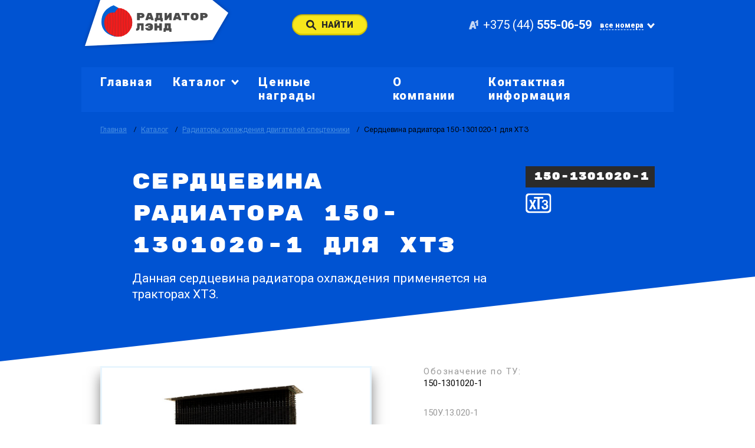

--- FILE ---
content_type: text/html; charset=UTF-8
request_url: https://radiatorland.by/catalog/radiatory-ohlazhdeniya-dvigateley-spectehniki/serdtsevina-radiatora-150-1301020-1-dlya-htz.html
body_size: 6589
content:
<!DOCTYPE html>
<html dir="ltr" lang="ru" class="main" prefix="og: https://ogp.me/ns#">

	<head>
		<link href="/favicon.ico" rel="shortcut icon" type="image/x-icon" />

		<base href="https://radiatorland.by/"/>

		<meta charset="UTF-8" />

		<meta name="viewport" content="width=device-width, initial-scale=1.0"><link rel="preconnect" href="https://fonts.googleapis.com">
		<link rel="preconnect" href="https://fonts.gstatic.com" crossorigin>
		<link href="https://fonts.googleapis.com/css2?family=Roboto:ital,wght@0,400;0,500;0,700;0,900;1,400;1,500;1,700;1,900&family=Source+Sans+Pro:ital@0;1&display=swap" rel="stylesheet">
		<link rel="stylesheet" href="templates/css/vendor.min.css">
		<link rel="stylesheet" href="templates/css/grid.css">
		<link rel="stylesheet" href="templates/css/common.css">
		

		<title>Сердцевина радиатора 150-1301020-1 для ХТЗ</title>
		
		<meta name="description" content="Купить сердцевину радиатора 150-1301020-1 для тракторов ХТЗ в Минске. Характеристики, спецификация, стоимость и цена. Заходите и узнайте здесь!" />
		<meta name="keywords" content="сердцевина радиатора 150-1301020-1, купить сердцевину радиатора 150-1301020-1 для ХТЗ, сердцевина радиатора 150-1301020-1 Т-150, купить сердцевину радиатора 150-1301020-1" />
		<meta name="viewport" content="width=device-width, initial-scale=1.0, maximum-scale=1.0, user-scalable=no">

		<meta property="og:site_name" content="Радиаторлэнд" />
		<meta name="twitter:card" content="summary_large_image" />
		<meta name="twitter:site" content="@Radiatorlandby" />
		<meta name="twitter:title" content="Сердцевина радиатора 150-1301020-1 для ХТЗ" />
		<meta name="twitter:description" content="Купить сердцевину радиатора 150-1301020-1 для тракторов ХТЗ в Минске. Характеристики, спецификация, стоимость и цена. Заходите и узнайте здесь!" />
		<meta name="twitter:image" content="https://radiatorland.by/assets/images/catalog/radiatory-ohlazhdeniya-dvigateley-spectehniki/serdtsevina-radiatora-150-1301020-1-dlya-htz/serdtsevina-radiatora-150-1301020-1-dlya-htz-01.jpg" />
		<meta property="og:image" content="https://radiatorland.by/assets/images/catalog/radiatory-ohlazhdeniya-dvigateley-spectehniki/serdtsevina-radiatora-150-1301020-1-dlya-htz/serdtsevina-radiatora-150-1301020-1-dlya-htz-01.jpg" />
		<meta property="og:title" content="Сердцевина радиатора 150-1301020-1 для ХТЗ" />
		<meta property="og:url" content="https://radiatorland.by/" />
		<meta property="og:description" content="Купить сердцевину радиатора 150-1301020-1 для тракторов ХТЗ в Минске. Характеристики, спецификация, стоимость и цена. Заходите и узнайте здесь!" />
		
		<meta name="google-site-verification" content="3_r-hkQ3Ed9KS6QO52E1_jqNKlIgpt3FFFBoKTKIVIs" />
		<meta name="yandex-verification" content="627e6883a26d1bcc" />

	</head>

	<body>
		<header class="l-header">
			<div class="l-header__fixed">
				<div class="l-container l-header__container">
					<div class="l-header__top">
						<a class="b-logo l-header__logo" href="/">
							<img class="b-logo__logo d-max-md-none" src="templates/img/logo.svg" alt="" role="presentation"/>
							<img class="b-logo__logo d-md-none" src="templates/img/logo-mobile.svg" alt="" role="presentation"/>
						</a>

						<div class="l-header__btn-search">
							<a class="b-btn b-btn_yellow b-btn_xsm" data-search-link="true">
								<img class="b-btn__search-icon" src="templates/img/ico-search.svg" alt="" role="presentation"/><span>Найти</span></a>
						</div>

						<div class="b-header-contacts l-header__contacts">
							<a class="b-phone b-header-contacts__phone" href="tel:+375 (44) 555-06-59"><img class="b-phone__icon" src="templates/img/ico-a1.svg" alt="" role="presentation"/><span class="b-phone__title">+375 (44) <b>555-06-59</b></span></a>

							<div class="b-drop-contacts b-header-contacts__drop" data-dropdown="true">
								<a class="b-drop-contacts__short-title" data-dropdown-link="true"><span>Все номера</span>
									<img class="b-drop-contacts__arr" src="templates/img/ico-submenu-open.svg" alt="" role="presentation"/></a>

								<div class="b-drop-contacts__container">
									<a class="b-phone b-drop-contacts__phone" href="tel:+375 (44) 555-06-59">
										<img class="b-phone__icon" src="templates/img/ico-a1.svg" alt="" role="presentation"/>
										<span class="b-phone__title">+375 (44) <b>555-06-59</b></span>
									</a>

									<a class="b-phone b-drop-contacts__phone" href="tel:+375 (44) 554-51-21">
										<img class="b-phone__icon" src="templates/img/ico-a1.svg" alt="" role="presentation"/>
										<span class="b-phone__title">+375 (44) <b>554-51-21</b></span>
									</a>

									<a class="b-phone b-drop-contacts__phone" href="tel:+375 (17) 361-17-70">
										<img class="b-phone__icon" src="templates/img/btk.svg" alt="" role="presentation"/>
										<span class="b-phone__title">+375 (17) <b>361-17-70</b></span>
									</a>
									<a class="b-phone b-drop-contacts__phone" href="tel:+375 (17) 304-28-81">
										<img class="b-phone__icon" src="templates/img/btk.svg" alt="" role="presentation"/>
										<span class="b-phone__title">+375 (17) <b>304-28-81</b></span>
									</a>
								</div>
							</div>
						</div>
					</div>
				</div>
			</div>


			<div class="l-container l-header__container">
				<div class="l-header__bottom">
					<div class="b-mob-header-wrap">
						<div class="b-mob-header-wrap__l">
							<div class="b-header-search" data-search-link="true"><input class="b-header-search__input" type="text" placeholder="НАЙТИ" onkeyup="this.value = this.value.replace(/[^\d]/g,'');" />
							</div>
						</div>

						<div class="b-mob-header-wrap__r">
							
							<div class="b-filter-overlay" data-search="true">
	<form class="b-filter-overlay__top" id="form-filter">
		<div class="b-filter-overlay__top-row">
			<div class="b-filter-overlay__top-col-l">
				<h2 class="b-title-4 b-filter-overlay__filter-title">Марка техники:</h2>
			</div>
			<div class="b-filter-overlay__top-col-r">
				<select class="b-select" name="brand" data-filter-select="brand">
					
				</select>
			</div>
		</div>
		<div class="b-filter-overlay__top-row">
			<div class="b-filter-overlay__top-col-l">
				<h2 class="b-title-4 b-filter-overlay__filter-title">Модель:</h2>
			</div>
			<div class="b-filter-overlay__top-col-r">
				<select class="b-select" name="model" data-filter-select="model">
					
				</select>
			</div>
		</div>
		<div class="b-filter-overlay__top-row">
			<div class="b-filter-overlay__top-col-l">
				<h2 class="b-title-4 b-filter-overlay__filter-title">Рядность:</h2>
			</div>
			<div class="b-filter-overlay__top-col-r">
				<select class="b-select" name="line" data-filter-select="line">
					
				</select>
			</div>
		</div>
	</form>
	<div class="b-filter-overlay__content">
		<div class="b-filter-overlay__content-list">
			<div class="b-filter-overlay__inner-scroll" id="filter-result">				
			</div>
		</div>
	</div>
</div>



							<a class="b-burger-link" data-burger-link="true"><span></span><span></span><span></span></a>
							<nav class="b-header-nav">
								<ul class="b-header-nav__ul"> <li  class="b-header-nav__li first level1 odd"><a class="b-header-nav__link" href="/">Главная</a></li> <li  class="b-header-nav__li level1 b-header-nav__li js-drop-link active even"><span class="b-header-nav__link"><span>Каталог</span><img class="b-header-nav__arr" src="templates/img/ico-submenu-open.svg" alt="" role="presentation"/> </span><ul class="b-header-nav__drop-list"> <li class="b-header-nav__drop-list-item"><a class="b-header-nav__drop-link" href="/catalog/radiatory-ohlazhdeniya-dvigateley-avtomobiley-maz/">Радиаторы охлаждения двигателей автомобилей МАЗ</a></li> <li class="b-header-nav__drop-list-item"><a class="b-header-nav__drop-link" href="/catalog/radiatory-ohlazhdeniya-dvigateley-traktorov-mtz/">Радиаторы охлаждения двигателей тракторов МТЗ</a></li> <li class="b-header-nav__drop-list-item"><a class="b-header-nav__drop-link" href="/catalog/radiatory-ohlazhdeniya-dvigateley-kombaynov-palesse/">Радиаторы охлаждения двигателей комбайнов Палессе</a></li> <li class="b-header-nav__drop-list-item"><a class="b-header-nav__drop-link" href="/catalog/radiatory-ohlazhdeniya-dvigateley-pogruzchikov-amkodor/">Радиаторы охлаждения двигателей погрузчиков Амкодор</a></li> <li class="b-header-nav__drop-list-item"><a class="b-header-nav__drop-link" href="/catalog/radiatory-otopiteley-avtobusov-maz/">Радиаторы отопителей автобусов МАЗ</a></li> <li class="b-header-nav__drop-list-item"><a class="b-header-nav__drop-link" href="/catalog/radiatory-otopiteley-avtomobiley/">Радиаторы отопителей автомобилей</a></li> <li class="b-header-nav__drop-list-item"><a class="b-header-nav__drop-link" href="/catalog/radiatory-ohlazhdeniya-dvigateley-gruzovyh-avtomobiley/">Радиаторы охлаждения двигателей грузовых автомобилей</a></li> <li class="b-header-nav__drop-list-item"><a class="b-header-nav__drop-link" href="/catalog/radiatory-ohlazhdeniya-dvigateley-spectehniki/">Радиаторы охлаждения двигателей спецтехники</a></li></ul></li> <li  class="b-header-nav__li level1 odd"><a class="b-header-nav__link" href="/tsennye-nagrady.html">Ценные награды</a></li> <li  class="b-header-nav__li level1 even"><a class="b-header-nav__link" href="/o-kompanii.html">О компании</a></li> <li  class="b-header-nav__li last level1 odd"><a class="b-header-nav__link" href="/contacts.html">Контактная информация</a></li></ul>
							</nav>

						</div>
					</div>
				</div>
			</div>
		</header>
<div class="l-common-wrap">
	<section class="b-header-top b-header-top_inner">
		<div class="l-container">
			<div class="b-breadcrumbs">
	
	<a class="b-breadcrumbs__mob" href="/catalog/radiatory-ohlazhdeniya-dvigateley-spectehniki/"><span class="symbol"><</span><span class="text">Радиаторы охлаждения двигателей спецтехники</span></a>
	
	<div class="b-breadcrumbs__list"><a class="b-breadcrumbs__list-item" href="/">Главная</a> <a class="b-breadcrumbs__list-item" href="https://radiatorland.by/catalog/">Каталог</a> <a class="b-breadcrumbs__list-item" href="https://radiatorland.by/catalog/radiatory-ohlazhdeniya-dvigateley-spectehniki/">Радиаторы охлаждения двигателей спецтехники</a><span class="b-breadcrumbs__list-item">Сердцевина радиатора 150-1301020-1 для ХТЗ</span></div>
</div>

			<div class="b-header-top__inner-pages">
				<div class="row b-header-top__row">
					<div class="col-auto b-header-top__col-l">
						<div class="b-header-top__inner-content">
							<h1 class="b-title-1 b-header-top__title">Сердцевина радиатора 150-1301020-1 для ХТЗ</h1>
							<p class="b-header-top__text">Данная сердцевина радиатора охлаждения применяется на тракторах ХТЗ.</p>
						</div>
					</div>
					<div class="col-auto b-header-top__col-r"><span class="b-vendor-code b-header-top__vendor"><span class="b-title-5 b-vendor-code__title">150-1301020-1</span></span>
						<div class="b-brand-item">
							<div class="b-brand-item"><a href=""><img class="b-brand-item__img" src="assets/images/marka-tehniki/htz.svg" alt="Радиаторы ХТЗ" title="Радиаторы для ХТЗ" /></a></div>
						</div>
					</div>
				</div>
			</div>
		</div>
	</section>


	<section class="b-section-card">
		<div class="l-container">
			<div class="row b-section-card__row">
				<div class="col-12 col-xsm-6 b-section-card__col-l">
					<div class="b-gallery">
	<div class="b-gallery-slider b-gallery__slider js-gallery-slider owl-carousel">
		
		<div class="b-gallery-slider__slide" data-hash="slide_1">
			<a class="b-gallery-slider__layout" data-popup-link="gallery">
				<img class="b-gallery-slider__layout-icon" src="/templates/img/ico-plus.svg" alt="" role="presentation"/>
			</a>
			<img class="b-gallery-slider__img" src="/assets/images/catalog/radiatory-ohlazhdeniya-dvigateley-spectehniki/serdtsevina-radiatora-150-1301020-1-dlya-htz/serdtsevina-radiatora-150-1301020-1-dlya-htz-01.jpg" title="Сердцевина радиатора охлаждения 150-1301020-1 для ХТЗ" alt="Купить сердцевину радиатора охлаждения 150-1301020-1 для ХТЗ" role="presentation"/>
		</div>
		
		<div class="b-gallery-slider__slide" data-hash="slide_2">
			<a class="b-gallery-slider__layout" data-popup-link="gallery">
				<img class="b-gallery-slider__layout-icon" src="/templates/img/ico-plus.svg" alt="" role="presentation"/>
			</a>
			<img class="b-gallery-slider__img" src="/assets/images/catalog/radiatory-ohlazhdeniya-dvigateley-spectehniki/serdtsevina-radiatora-150-1301020-1-dlya-htz/serdtsevina-radiatora-150-1301020-1-dlya-htz-02.jpg" title="Схема сердцевины радиатора охлаждения 150-1301020-1 для ХТЗ" alt="Чертёж сердцевины радиатора охлаждения 150-1301020-1 для ХТЗ" role="presentation"/>
		</div>
		
	</div>
	<div class="b-gallery-thumbs js-gallery-thumbs owl-carousel">
		
		<a class="b-gallery-thumbs__thumb js-act" href="catalog/radiatory-ohlazhdeniya-dvigateley-spectehniki/serdtsevina-radiatora-150-1301020-1-dlya-htz.html#slide_1" data-thumb-link="true">
			<div class="b-gallery-thumbs__img" style="background-image: url(/assets/images/catalog/radiatory-ohlazhdeniya-dvigateley-spectehniki/serdtsevina-radiatora-150-1301020-1-dlya-htz/serdtsevina-radiatora-150-1301020-1-dlya-htz-01.jpg)"></div>
		</a>
		
		<a class="b-gallery-thumbs__thumb " href="catalog/radiatory-ohlazhdeniya-dvigateley-spectehniki/serdtsevina-radiatora-150-1301020-1-dlya-htz.html#slide_2" data-thumb-link="true">
			<div class="b-gallery-thumbs__img" style="background-image: url(/assets/images/catalog/radiatory-ohlazhdeniya-dvigateley-spectehniki/serdtsevina-radiatora-150-1301020-1-dlya-htz/serdtsevina-radiatora-150-1301020-1-dlya-htz-02.jpg)"></div>
		</a>
		
	</div>
</div>

				</div>
				<div class="col-12 col-xsm-6 b-section-card__col-r">
					<section class="b-card-desc">
						<ul class="b-card-desc__row">
							<li class="b-card-desc__col-full"><span class="b-card-desc__title">Обозначение по ТУ:</span>
								<p class="b-card-desc__text">150-1301020-1</p>
								<p class="b-card-desc__subtitle">150У.13.020-1</p>
							</li>
							<li class="b-card-desc__col-half"><span class="b-card-desc__title">Применяемость:</span>
								<p class="b-card-desc__text">Т-150, СК-6, комбайн Нива, СК-5, СК-6, Енисей-1200</p>
							</li>
							<li class="b-card-desc__col-half b-card-desc__col-half_sm"><span class="b-card-desc__title">Рядность:</span>
								<p class="b-card-desc__text">пятирядный
								</p>
							</li>
							<li class="b-card-desc__col-half"><span class="b-card-desc__title">Двигатель:</span>
								<p class="b-card-desc__text"></p>
							</li>
							<li class="b-card-desc__col-half b-card-desc__col-half_sm"><span class="b-card-desc__title">Теплоотдача:</span>
								<p class="b-card-desc__text">59,5 кВт</p>
							</li>
							<li class="b-card-desc__col-half"><span class="b-card-desc__title">Тип:</span>
								<p class="b-card-desc__text">водяной ОЖД</p>
							</li>
							<li class="b-card-desc__col-half b-card-desc__col-half_sm"><span class="b-card-desc__title">Масса:</span>
								<p class="b-card-desc__text">20 кг</p>
							</li>
							<li class="b-card-desc__col-full"><span class="b-card-desc__title">Исполнение:</span>
								<p class="b-card-desc__text">трубчато-пластинчатый</p>
							</li>
							<li class="b-card-desc__col-full"><span class="b-card-desc__title">Технические данные:</span>
								<p class="b-card-desc__text">паяный</p>
							</li>
							<li class="b-card-desc__col-full"><span class="b-card-desc__title">Технические условия:</span>
								<p class="b-card-desc__text">4791-003-05785901-2002</p>
							</li>
						</ul>
						<div class="b-card-desc__btn-wrap"><a class="b-btn b-btn_cta call callbackyAdditionalButton">Купить!</a>
						</div>



					</section>

				</div>

				<div class="col-12 description"><p>Сердцевина радиатора охлаждения 150-1301020-1 для тракторов ХТЗ.</p></div>

			</div>
		</div>

	</section>
		
	<section class="b-similar">
		<div class="l-container">
			<h5 class="b-title-5 b-similar-products__title">Похожие Радиаторы охлаждения двигателей спецтехники</h5>
			<div class="b-similar-products">
				<div class="b-similar-products__row">
					<div class="b-similar-products__col">
	<a class="b-similar-product" href="/catalog/radiatory-ohlazhdeniya-dvigateley-spectehniki/radiator-k-701-918-1569-dlya-ptz.html" alt="Радиатор К 701.918.1569 для ПТЗ" title="Радиатор К 701.918.1569 для ПТЗ">
		<span class="b-similar-product__img" style="background-image: url(assets/images/catalog/radiatory-ohlazhdeniya-dvigateley-spectehniki/radiator-k-701-918-1569-dlya-ptz/radiator-k-701-918-1569-dlya-ptz-cover.jpg)"></span>
		<span class="b-similar-product__text">Радиатор К 701.918.1569 для ПТЗ</span>
	</a>
</div><div class="b-similar-products__col">
	<a class="b-similar-product" href="/catalog/radiatory-ohlazhdeniya-dvigateley-spectehniki/serdtsevina-radiatora-85u-13-016-dlya-vgtz.html" alt="Сердцевина радиатора 85У.13.016 для ВгТЗ" title="Сердцевина радиатора 85У.13.016 для ВгТЗ">
		<span class="b-similar-product__img" style="background-image: url(assets/images/catalog/radiatory-ohlazhdeniya-dvigateley-spectehniki/serdtsevina-radiatora-85u-13-016-dlya-vgtz/serdtsevina-radiatora-85u-13-016-dlya-vgtz-cover.jpg)"></span>
		<span class="b-similar-product__text">Сердцевина радиатора 85У.13.016 для ВгТЗ</span>
	</a>
</div><div class="b-similar-products__col">
	<a class="b-similar-product" href="/catalog/radiatory-ohlazhdeniya-dvigateley-spectehniki/radiator-77-1301-051-dlya-vgtz.html" alt="Радиатор 77.1301.051 для ВгТЗ" title="Радиатор 77.1301.051 для ВгТЗ">
		<span class="b-similar-product__img" style="background-image: url(assets/images/catalog/radiatory-ohlazhdeniya-dvigateley-spectehniki/radiator-77-1301-051-dlya-traktora-dt-75/radiator-77-1301-051-dlya-vgtz-cover.jpg)"></span>
		<span class="b-similar-product__text">Радиатор 77.1301.051 для ВгТЗ</span>
	</a>
</div><div class="b-similar-products__col">
	<a class="b-similar-product" href="/catalog/radiatory-ohlazhdeniya-dvigateley-spectehniki/radiator-150-1301010-3-dlya-htz.html" alt="Радиатор 150-1301010-3 для ХТЗ" title="Радиатор 150-1301010-3 для ХТЗ">
		<span class="b-similar-product__img" style="background-image: url(assets/images/catalog/radiatory-ohlazhdeniya-dvigateley-spectehniki/radiator-150-1301010-3-dlya-htz/radiator-150-1301010-3-dlya-htz-cover.jpg)"></span>
		<span class="b-similar-product__text">Радиатор 150-1301010-3 для ХТЗ</span>
	</a>
</div>


				</div>
			</div>
		</div>
	</section>
	<div class="b-overlay-gallery" data-popup="gallery">
	<div class="l-container">
		<div class="b-overlay-gallery__inner">
			<a class="b-overlay-gallery__close" data-close-popup="true"><img class="b-overlay-gallery__close-icon" src="/templates/img/ico-close-gray.svg" alt="" role="presentation"/></a>
			<div class="b-gallery b-gallery_full">					
				<div class="b-gallery-slider b-gallery__slider js-gallery-slider owl-carousel">
					
					<div class="b-gallery-slider__slide" data-hash="ovr_slide_1">
						<img class="b-gallery-slider__img" src="assets/images/catalog/radiatory-ohlazhdeniya-dvigateley-spectehniki/serdtsevina-radiatora-150-1301020-1-dlya-htz/serdtsevina-radiatora-150-1301020-1-dlya-htz-01.jpg" title="Сердцевина радиатора охлаждения 150-1301020-1 для ХТЗ" alt="Купить сердцевину радиатора охлаждения 150-1301020-1 для ХТЗ" role="presentation"/>
					</div>
					
					<div class="b-gallery-slider__slide" data-hash="ovr_slide_2">
						<img class="b-gallery-slider__img" src="assets/images/catalog/radiatory-ohlazhdeniya-dvigateley-spectehniki/serdtsevina-radiatora-150-1301020-1-dlya-htz/serdtsevina-radiatora-150-1301020-1-dlya-htz-02.jpg" title="Схема сердцевины радиатора охлаждения 150-1301020-1 для ХТЗ" alt="Чертёж сердцевины радиатора охлаждения 150-1301020-1 для ХТЗ" role="presentation"/>
					</div>
					


				</div>
				<div class="b-gallery-thumbs b-gallery-thumbs_center js-gallery-thumbs owl-carousel" data-center="true" data-nav="true">
					
					<a class="ovr_slide_1 b-gallery-thumbs__thumb js-act" href="catalog/radiatory-ohlazhdeniya-dvigateley-spectehniki/serdtsevina-radiatora-150-1301020-1-dlya-htz.html#ovr_slide_1" data-thumb-link="true">
						<div class="b-gallery-thumbs__img" style="background-image: url(/assets/images/catalog/radiatory-ohlazhdeniya-dvigateley-spectehniki/serdtsevina-radiatora-150-1301020-1-dlya-htz/serdtsevina-radiatora-150-1301020-1-dlya-htz-01.jpg)"></div>
					</a>
					
					<a class="ovr_slide_2 b-gallery-thumbs__thumb " href="catalog/radiatory-ohlazhdeniya-dvigateley-spectehniki/serdtsevina-radiatora-150-1301020-1-dlya-htz.html#ovr_slide_2" data-thumb-link="true">
						<div class="b-gallery-thumbs__img" style="background-image: url(/assets/images/catalog/radiatory-ohlazhdeniya-dvigateley-spectehniki/serdtsevina-radiatora-150-1301020-1-dlya-htz/serdtsevina-radiatora-150-1301020-1-dlya-htz-02.jpg)"></div>
					</a>
					

				</div>
			</div>
		</div>
	</div>
</div>

	<section class="b-main-contacts">
	<div class="b-main-contacts__top">
		<div class="l-container">
			<h2 class="b-title-2 b-main-contacts__title">Контактная информация
			</h2>
			<div class="b-tab-links"><a class="b-tab-links__link js-act" data-tab-link="contacts_1">Офис</a><a class="b-tab-links__link" data-tab-link="contacts_2">Склад</a>
			</div>
		</div>
	</div>
	<div class="b-main-contacts__tabs">
		<div class="l-tab-container js-act" data-tab-content="contacts_1">
			<div class="b-map-wrap">
				<div class="b-map-wrap__content">
					<div class="l-container">
						<div class="b-map-contacts">
							<div class="b-map-contacts__l">
								<p class="b-title-4 b-map-contacts__title">Минск, улица Олега Кошевого, дом 33, помещение 86, 220070
								</p>
							</div>
							<div class="b-map-contacts__r"><a class="b-btn b-btn_btn-nav" rel="nofollow" href="yandexnavi://build_route_on_map?lat_to=53.881319&amp;lon_to=27.603091"><img class="b-btn__nav-icon" src="templates/img/ya-nav.svg" alt="" role="presentation"/><span>Яндекс.Навигатор</span></a>
							</div>
						</div>
					</div>
				</div>
				<div class="map" data-lat="53.881319" data-lng="27.603091" data-mark="templates/img/ico-geo.svg" data-text="улица Олега Кошевого, 33"></div>
			</div>
		</div>
		<div class="l-tab-container" data-tab-content="contacts_2">
			<div class="b-map-wrap">
				<div class="b-map-wrap__content">
					<div class="l-container b-map-wrap__container">
						<div class="b-map-contacts">
							<div class="b-map-contacts__l">
								<p class="b-title-4 b-map-contacts__title">Минск, улица Алтайская, дом 3
								</p>
							</div>
							<div class="b-map-contacts__r"><a class="b-btn b-btn_btn-nav" rel="nofollow" href="yandexnavi://build_route_on_map?lat_to=53.870187&amp;lon_to=27.668399""><img class="b-btn__nav-icon" src="templates/img/ya-nav.svg" alt="" role="presentation"/><span>Яндекс.Навигатор</span></a>
							</div>
						</div>
					</div>
				</div>
				<div class="map" data-lat="53.870187" data-lng="27.668399" data-mark="templates/img/ico-geo.svg" data-text="улица Алтайская, дом 3"></div>
			</div>
		</div>
	</div>
	<div class="l-container">
		<div class="b-contacts-list">
			<div class="row b-contacts-list__row">
				<div class="col-12 col-md-6 b-contacts-list__col">
					<div class="b-contacts-item">
						<h3 class="b-title-4 b-contacts-item__title">Юридический адрес:
						</h3>
						<ul class="b-contacts-item__list">
							<li class="b-contacts-item__item">
								<p>Республика Беларусь, Минск, улица Жилуновича, 29-8Н, 220026</p>
							</li>
							<li class="b-contacts-item__item">
								<p>УНП: 191027345, <br/>ОКПО: 378098835000</p>
							</li>
						</ul>
					</div>
				</div>
				<div class="col-12 col-md-6 b-contacts-list__col">
					<div class="b-contacts-item">
						<h3 class="b-title-4 b-contacts-item__title">Банковские реквизиты:
						</h3>
						<ul class="b-contacts-item__list">
							<li class="b-contacts-item__item">
								<p>Р/с: № BY10MMBN30120326400109330000</p>
							</li>
							<li class="b-contacts-item__item">
								<p>ОАО «Банк Дабрабыт»<br/> Минск, ул. Коммунистическая, 49, пом. 1<br/> МФО: MMBNBY22</p>
							</li>
						</ul>
					</div>
				</div>
				<div class="col-12 col-md-6 b-contacts-list__col">
					<div class="b-contacts-item">
						<h3 class="b-title-4 b-contacts-item__title">Почтовый адрес:
						</h3>
						<ul class="b-contacts-item__list">
							<li class="b-contacts-item__item">
								<p>Минск, улица Олега Кошевого, дом 33, помещение 86, 220070</p>
							</li>
						</ul>
					</div>
				</div>
			</div>
		</div>
		<div class="b-contacts-phones">
			<div class="b-contacts-phones__l">
				<div class="row">
					<div class="col-12 col-md-6 b-contacts-phones__col">
						<a class="b-phone b-contacts-phone__phone" href="tel:+375 (44) 555-06-59">
							<img class="b-phone__icon" src="templates/img/icon-a1-gray.svg" alt="" role="presentation"/>
							<span class="b-phone__title b-phone__title_sm">+375 (44) <b>555-06-59</b></span>
						</a>
					</div>
					<div class="col-12 col-md-6 b-contacts-phones__col">
						<a class="b-phone b-contacts-phone__phone" href="tel:+375 (17) 361-17-70">
							<img class="b-phone__icon" src="templates/img/btk-gray.svg" alt="" role="presentation"/>
							<span class="b-phone__title b-phone__title_sm">+375 (17) <b>361-17-70</b></span>
						</a>
					</div>
					<div class="col-12 col-md-6 b-contacts-phones__col">
						<a class="b-phone b-contacts-phone__phone" href="tel:+375 (44) 554-51-21">
							<img class="b-phone__icon" src="templates/img/icon-a1-gray.svg" alt="" role="presentation"/>
							<span class="b-phone__title b-phone__title_sm">+375 (44) <b>554-51-21</b></span>
						</a>
					</div>
					<div class="col-12 col-md-6 b-contacts-phones__col">
						<a class="b-phone b-contacts-phone__phone" href="tel:+375 (17) 304-28-81">
							<img class="b-phone__icon" src="templates/img/btk-gray.svg" alt="" role="presentation"/>
							<span class="b-phone__title b-phone__title_sm">+375 (17) <b>304-28-81</b></span>
						</a>
					</div>
				</div>
			</div>
								
			<div class="b-contacts-phones__r"><a class="b-phone b-contacts-phone__phone" href="mailto:radiatorland@tut.by"><span class="b-phone__title"><b>radiatorland@tut.by</b></span></a>
			</div>
		</div>
	</div>
</section>
</div>
	<footer class="l-footer">
	<div class="l-container">
		<div class="row">
			<div class="col-12 col-md-4 l-footer__col">
				<div class="b-copy-text">
					<p>2009–2026, radiatorland.by</p>
					<p>ООО «Радиатор лэнд»</p>
					<p>УНП: 191027345</p>
				</div>
			</div>
			<div class="col-12 col-md-4 l-footer__col">
				<div class="b-social-contacts">
					<a class="b-social-contact" href="tg://t.me/+375445545121"><img class="b-social-contact__icon" src="templates/img/ico-telegram.svg" alt="" role="presentation"/><span>Телеграм</span></a>
					<a class="b-social-contact" href="viber://chat?number=+375 (44) 554-51-21"><img class="b-social-contact__icon" src="templates/img/ico-viber.svg" alt="" role="presentation"/><span>Вайбер</span></a>
				</div>
			</div>
			<div class="col-12 col-md-4 l-footer__col"><span class="b-innovations"><a class="b-innovations__icon-wrap" href="https://innovation.by/services/sozdanie-sayta.html" title="Разработка сайтов в Минске" alt="Производство сайтов"><img class="b-innovations__icon" src="templates/img/innovations.svg" alt="" role="presentation"/></a><span class="b-innovations__content"><a class="b-innovations__title" href="https://innovation.by" title="Комплексный интернет маркетинг" alt="Компания Инновация">Инновация</a><a class="b-innovations__text" href="https://innovation.by" title="Сайт разработан в Инновации" alt="Разработка сайтов">Разработка сайтов</a><a class="b-innovations__text" href="https://innovation.by" title="Контекстная реклама и поисковое продвижение" alt="Интернет реклама">Интернет-реклама</a></span></span>
			</div>
		</div>
	</div>
</footer>



<script src="templates/js/vendor.min.js"></script>
<script src="https://api-maps.yandex.ru/2.1/?lang=ru_RU"></script>
<script src="templates/js/client.js"></script>
<script src="templates/js/filter.js"></script>

<script src="https://api.callbacky.by/simple/load?domain=radiatorland.by"></script>

<meta name="yandex-verification" content="627e6883a26d1bcc" />

<meta name="google-site-verification" content="3_r-hkQ3Ed9KS6QO52E1_jqNKlIgpt3FFFBoKTKIVIs" />

<!-- hit.ua -->
<a href='http://hit.ua/?x=19631' target='_blank'>
<script language="javascript" type="text/javascript"><!--
Cd=document;Cr="&"+Math.random();Cp="&s=1";
Cd.cookie="b=b";if(Cd.cookie)Cp+="&c=1";
Cp+="&t="+(new Date()).getTimezoneOffset();
if(self!=top)Cp+="&f=1";
//--></script>
<script language="javascript1.1" type="text/javascript"><!--
if(navigator.javaEnabled())Cp+="&j=1";
//--></script>
<script language="javascript1.2" type="text/javascript"><!--
if(typeof(screen)!='undefined')Cp+="&w="+screen.width+"&h="+
screen.height+"&d="+(screen.colorDepth?screen.colorDepth:screen.pixelDepth);
//--></script>
<script language="javascript" type="text/javascript"><!--
Cd.write("<img src='//c.hit.ua/hit?i=19631&g=0&x=2"+Cp+Cr+
"&r="+escape(Cd.referrer)+"&u="+escape(window.location.href)+
"' border='0' wi"+"dth='1' he"+"ight='1'/>");
//--></script>
<noscript>
<img src='//c.hit.ua/hit?i=19631&amp;g=0&amp;x=2' border='0'/>
</noscript></a>
<!-- / hit.ua -->

<!-- Yandex.Metrika counter -->
<script type="text/javascript" >
   (function(m,e,t,r,i,k,a){m[i]=m[i]||function(){(m[i].a=m[i].a||[]).push(arguments)};
   m[i].l=1*new Date();
   for (var j = 0; j < document.scripts.length; j++) {if (document.scripts[j].src === r) { return; }}
   k=e.createElement(t),a=e.getElementsByTagName(t)[0],k.async=1,k.src=r,a.parentNode.insertBefore(k,a)})
   (window, document, "script", "https://mc.yandex.ru/metrika/tag.js", "ym");

   ym(94275402, "init", {
        clickmap:true,
        trackLinks:true,
        accurateTrackBounce:true,
        webvisor:true
   });
</script>
<noscript><div><img src="https://mc.yandex.ru/watch/94275402" style="position:absolute; left:-9999px;" alt="" /></div></noscript>
<!-- /Yandex.Metrika counter -->

<!-- Google tag (gtag.js) -->
<script async src="https://www.googletagmanager.com/gtag/js?id=G-KWZMYX2NQS"></script>
<script>
  window.dataLayer = window.dataLayer || [];
  function gtag(){dataLayer.push(arguments);}
  gtag('js', new Date());

  gtag('config', 'G-KWZMYX2NQS');
</script>

<!-- Facebook Pixel Code -->

<!-- VK Pixel Code -->

</body>
</html>

--- FILE ---
content_type: text/html; charset=UTF-8
request_url: https://radiatorland.by/filter
body_size: 14379
content:
{"120":{"id":"120","type":"document","contentType":"text\/html","pagetitle":"\u0420\u0430\u0434\u0438\u0430\u0442\u043e\u0440 \u0411245\u041a.1301.2000 \u0434\u043b\u044f \u0422\u0412\u042d\u041a\u0421","longtitle":"\u0420\u0430\u0434\u0438\u0430\u0442\u043e\u0440 \u0411245\u041a.1301.2000 \u0434\u043b\u044f \u0422\u0412\u042d\u041a\u0421","description":"","alias":"radiator-b245k-1301-2000-dlya-tveks","link_attributes":"","published":"1","pub_date":"0","unpub_date":"0","parent":"14","isfolder":"0","introtext":"\u0414\u0430\u043d\u043d\u044b\u0439 \u0440\u0430\u0434\u0438\u0430\u0442\u043e\u0440 \u043e\u0445\u043b\u0430\u0436\u0434\u0435\u043d\u0438\u044f \u043f\u0440\u0438\u043c\u0435\u043d\u044f\u0435\u0442\u0441\u044f \u043d\u0430 \u044d\u043a\u0441\u043a\u0430\u0432\u0430\u0442\u043e\u0440\u0430\u0445 \u0422\u0412\u042d\u041a\u0421 \u0441 \u0434\u0432\u0438\u0433\u0430\u0442\u0435\u043b\u0435\u043c \u0414-245.2S2.","content":"<p>\u0410\u043b\u044e\u043c\u0438\u043d\u0438\u0435\u0432\u044b\u0439 \u0440\u0430\u0434\u0438\u0430\u0442\u043e\u0440 \u043e\u0445\u043b\u0430\u0436\u0434\u0435\u043d\u0438\u044f \u0434\u0432\u0438\u0433\u0430\u0442\u0435\u043b\u044f \u2116 \u0411245\u041a.1301.2000 \u0442\u043e\u0440\u0433\u043e\u0432\u043e\u0439 \u043c\u0430\u0440\u043a\u0438 &laquo;\u041a\u043e\u043c\u043f\u043e\u0437\u0438\u0442 \u0413\u0440\u0443\u043f\u043f&raquo; \u0441\u0435\u0440\u0438\u0439\u043d\u043e \u0443\u0441\u0442\u0430\u043d\u0430\u0432\u043b\u0438\u0432\u0430\u0435\u0442\u0441\u044f \u043d\u0430 \u044d\u043a\u0441\u043a\u0430\u0432\u0430\u0442\u043e\u0440\u044b \u0422\u0412\u042d\u041a\u0421 Tvex-140, Tvex-180, Tvex \u0415\u041a-14, Tvex \u0415\u041a-18 \u043d\u0430 \u043a\u043e\u043d\u0432\u0435\u0439\u0435\u0440\u0435 \u0437\u0430\u0432\u043e\u0434\u0430 &laquo;\u0422\u0432\u0435\u0440\u0441\u043a\u043e\u0439 \u044d\u043a\u0441\u043a\u0430\u0432\u0430\u0442\u043e\u0440&raquo; \u0432 \u0433\u043e\u0440\u043e\u0434\u0435 \u0422\u0432\u0435\u0440\u044c.<\/p>","richtext":"1","template":"4","menuindex":"4","searchable":"1","cacheable":"1","createdby":"1","createdon":"1749720595","editedby":"1","editedon":"1749721636","deleted":"0","deletedon":"0","deletedby":"0","publishedon":"1749721636","publishedby":"1","menutitle":"\u0420\u0430\u0434\u0438\u0430\u0442\u043e\u0440 \u0411245\u041a.1301.2000 \u0434\u043b\u044f \u0422\u0412\u042d\u041a\u0421","hide_from_tree":"0","privateweb":"0","privatemgr":"0","content_dispo":"0","hidemenu":"1","alias_visible":"1","tv_card-marka-tehniki":"119","tv_card-model-tehniki":"\u0422\u0412\u042d\u041a\u0421-140, \u0422\u0412\u042d\u041a\u0421-180, \u0422\u0412\u042d\u041a\u0421 \u0415\u041a-14, \u0422\u0412\u042d\u041a\u0421 \u0415\u041a-18","tv_card-ryadnost":"\u043e\u0434\u043d\u043e\u0440\u044f\u0434\u043d\u044b\u0439","tv_card-teplootdacha":"54","tv_image":"assets\/images\/catalog\/radiatory-ohlazhdeniya-dvigateley-spectehniki\/radiator-b245k-1301-2000-dlya-tveks\/radiator-b245k-1301-2000-dlya-tveks-cover.jpg","date":"12.06.2025 12:29","title":"\u0420\u0430\u0434\u0438\u0430\u0442\u043e\u0440 \u0411245\u041a.1301.2000 \u0434\u043b\u044f \u0422\u0412\u042d\u041a\u0421","url":"\/catalog\/radiatory-ohlazhdeniya-dvigateley-spectehniki\/radiator-b245k-1301-2000-dlya-tveks.html","e_title":"\u0420\u0430\u0434\u0438\u0430\u0442\u043e\u0440 \u0411245\u041a.1301.2000 \u0434\u043b\u044f \u0422\u0412\u042d\u041a\u0421","brand":"\u0420\u0430\u0434\u0438\u0430\u0442\u043e\u0440\u044b \u0422\u0412\u042d\u041a\u0421"},"118":{"id":"118","type":"document","contentType":"text\/html","pagetitle":"\u0420\u0430\u0434\u0438\u0430\u0442\u043e\u0440 \u0411600-07\u041a.1301.0000 \u0434\u043b\u044f \u041f\u0430\u043b\u0435\u0441\u0441\u0435","longtitle":"\u0420\u0430\u0434\u0438\u0430\u0442\u043e\u0440 \u0411600-07\u041a.1301.0000 \u0434\u043b\u044f \u041f\u0430\u043b\u0435\u0441\u0441\u0435","description":"","alias":"radiator-b600-07k-1301.0000-dlya-palesse","link_attributes":"","published":"1","pub_date":"0","unpub_date":"0","parent":"16","isfolder":"0","introtext":"\u0414\u0430\u043d\u043d\u044b\u0439 \u0431\u043b\u043e\u043a \u0440\u0430\u0434\u0438\u0430\u0442\u043e\u0440\u043e\u0432 \u043e\u0445\u043b\u0430\u0436\u0434\u0435\u043d\u0438\u044f \u043f\u0440\u0438\u043c\u0435\u043d\u044f\u0435\u0442\u0441\u044f \u043d\u0430 \u043a\u043e\u043c\u0431\u0430\u0439\u043d\u0430\u0445 \u00ab\u041f\u0430\u043b\u0435\u0441\u0441\u0435\u00bb \u041a\u0421\u041a-600-07 \u0441 \u0434\u0432\u0438\u0438\u0433\u0430\u0442\u0435\u043b\u0435\u043c OM906LA.","content":"<p>\u0411\u043b\u043e\u043a \u0440\u0430\u0434\u0438\u0430\u0442\u043e\u0440\u043e\u0432 \u043e\u0445\u043b\u0430\u0436\u0434\u0435\u043d\u0438\u044f OEM \u2116 \u0411600-07\u041a.1301.0000 \u0442\u043e\u0440\u0433\u043e\u0432\u043e\u0439 \u043c\u0430\u0440\u043a\u0438 &laquo;\u041a\u043e\u043c\u043f\u043e\u0437\u0438\u0442 \u0413\u0440\u0443\u043f\u043f&raquo; \u0441\u0435\u0440\u0438\u0439\u043d\u043e \u0443\u0441\u0442\u0430\u043d\u0430\u0432\u043b\u0438\u0432\u0430\u0435\u0442\u0441\u044f \u043d\u0430 \u043a\u043e\u043c\u0431\u0430\u0439\u043d &laquo;\u041f\u0430\u043b\u0435\u0441\u0441\u0435&raquo; \u041a\u0421\u041a-600-07 \u043d\u0430 \u043a\u043e\u043d\u0432\u0435\u0439\u0435\u0440\u0435 \u041f\u041e &laquo;\u0413\u043e\u043c\u0441\u0435\u043b\u044c\u043c\u0430\u0448&raquo; \u0432 \u0413\u043e\u043c\u0435\u043b\u0435, \u0420\u0435\u0441\u043f\u0443\u0431\u043b\u0438\u043a\u0430 \u0411\u0435\u043b\u0430\u0440\u0443\u0441\u044c.<\/p>","richtext":"1","template":"4","menuindex":"1","searchable":"1","cacheable":"1","createdby":"1","createdon":"1749713721","editedby":"1","editedon":"1749714836","deleted":"0","deletedon":"0","deletedby":"0","publishedon":"1749714542","publishedby":"1","menutitle":"\u0420\u0430\u0434\u0438\u0430\u0442\u043e\u0440 \u0411600-07\u041a.1301.0000 \u0434\u043b\u044f \u041f\u0430\u043b\u0435\u0441\u0441\u0435","hide_from_tree":"0","privateweb":"0","privatemgr":"0","content_dispo":"0","hidemenu":"1","alias_visible":"1","tv_card-marka-tehniki":"33","tv_card-model-tehniki":"\u041a\u0421\u041a-600-07","tv_card-ryadnost":"\u043e\u0434\u043d\u043e\u0440\u044f\u0434\u043d\u044b\u0439","tv_card-teplootdacha":"113","tv_image":"assets\/images\/catalog\/radiatory-ohlazhdeniya-dvigateley-kombaynov-palesse\/radiator-b600-07k-1301-0000-dlya-palesse\/radiator-b600-07k-1301-0000-dlya-palesse-cover.jpg","date":"12.06.2025 10:35","title":"\u0420\u0430\u0434\u0438\u0430\u0442\u043e\u0440 \u0411600-07\u041a.1301.0000 \u0434\u043b\u044f \u041f\u0430\u043b\u0435\u0441\u0441\u0435","url":"\/catalog\/radiatory-ohlazhdeniya-dvigateley-kombaynov-palesse\/radiator-b600-07k-1301.0000-dlya-palesse.html","e_title":"\u0420\u0430\u0434\u0438\u0430\u0442\u043e\u0440 \u0411600-07\u041a.1301.0000 \u0434\u043b\u044f \u041f\u0430\u043b\u0435\u0441\u0441\u0435","brand":"\u0420\u0430\u0434\u0438\u0430\u0442\u043e\u0440\u044b \u041f\u0430\u043b\u0435\u0441\u0441\u0435"},"112":{"id":"112","type":"document","contentType":"text\/html","pagetitle":"\u0421\u0435\u0440\u0434\u0446\u0435\u0432\u0438\u043d\u0430 \u0440\u0430\u0434\u0438\u0430\u0442\u043e\u0440\u0430 169.1301020 \u0434\u043b\u044f \u041c\u0422\u0417","longtitle":"\u0421\u0435\u0440\u0434\u0446\u0435\u0432\u0438\u043d\u0430 \u0440\u0430\u0434\u0438\u0430\u0442\u043e\u0440\u0430 169.1301020 \u0434\u043b\u044f \u041c\u0422\u0417","description":"","alias":"serdtsevina-radiatora-169-1301020-dlya-mtz","link_attributes":"","published":"1","pub_date":"0","unpub_date":"0","parent":"10","isfolder":"0","introtext":"\u0414\u0430\u043d\u043d\u0430\u044f \u0441\u0435\u0440\u0434\u0446\u0435\u0432\u0438\u043d\u0430 \u0440\u0430\u0434\u0438\u0430\u0442\u043e\u0440\u0430 \u043e\u0445\u043b\u0430\u0436\u0434\u0435\u043d\u0438\u044f \u043f\u0440\u0438\u043c\u0435\u043d\u044f\u0435\u0442\u0441\u044f \u043d\u0430 \u0442\u0440\u0430\u043a\u0442\u043e\u0440\u0430\u0445 \u041c\u0422\u0417.","content":"<p>\u0421\u0435\u0440\u0434\u0446\u0435\u0432\u0438\u043d\u0430 \u0440\u0430\u0434\u0438\u0430\u0442\u043e\u0440\u0430 \u043e\u0445\u043b\u0430\u0436\u0434\u0435\u043d\u0438\u044f \u0434\u0432\u0438\u0433\u0430\u0442\u0435\u043b\u044f OEM \u2116 169.1301020 \u0442\u043e\u0440\u0433\u043e\u0432\u043e\u0439 \u043c\u0430\u0440\u043a\u0438 &laquo;\u041a\u043e\u043c\u043f\u043e\u0437\u0438\u0442 \u0413\u0440\u0443\u043f\u043f&raquo; \u0441\u0435\u0440\u0438\u0439\u043d\u043e \u0443\u0441\u0442\u0430\u043d\u0430\u0432\u043b\u0438\u0432\u0430\u0435\u0442\u0441\u044f \u043d\u0430 \u0442\u0440\u0430\u043a\u0442\u043e\u0440\u0430 \u041c\u0422\u0417 \u043d\u0430 \u043a\u043e\u043d\u0432\u0435\u0439\u0435\u0440\u0435 &laquo;\u041c\u0438\u043d\u0441\u043a\u043e\u0433\u043e \u0442\u0440\u0430\u043a\u0442\u043e\u0440\u043d\u043e\u0433\u043e \u0437\u0430\u0432\u043e\u0434\u0430&raquo; \u0432 \u041c\u0438\u043d\u0441\u043a\u0435, \u0420\u0435\u0441\u043f\u0443\u0431\u043b\u0438\u043a\u0430 \u0411\u0435\u043b\u0430\u0440\u0443\u0441\u044c.<\/p>","richtext":"1","template":"4","menuindex":"14","searchable":"1","cacheable":"1","createdby":"4","createdon":"1674855554","editedby":"4","editedon":"1688590508","deleted":"0","deletedon":"0","deletedby":"0","publishedon":"1674855864","publishedby":"4","menutitle":"\u0421\u0435\u0440\u0434\u0446\u0435\u0432\u0438\u043d\u0430 \u0440\u0430\u0434\u0438\u0430\u0442\u043e\u0440\u0430 169.1301020 \u0434\u043b\u044f \u041c\u0422\u0417","hide_from_tree":"0","privateweb":"0","privatemgr":"0","content_dispo":"0","hidemenu":"1","alias_visible":"1","tv_card-marka-tehniki":"25","tv_card-model-tehniki":"\u041c\u0422\u0417-100, \u041c\u0422\u0417-1221, \u041c\u0422\u0417-1222, \u041c\u0422\u0417-1321","tv_card-ryadnost":"\u0447\u0435\u0442\u044b\u0440\u0451\u0445\u0440\u044f\u0434\u043d\u044b\u0439","tv_card-teplootdacha":"52,3","tv_image":"assets\/images\/catalog\/radiatory-ohlazhdeniya-dvigateley-traktorov-mtz\/serdtsevina-radiatora-169-1301020-dlya-mtz\/serdtsevina-radiatora-169-1301020-dlya-mtz-cover.jpg","date":"28.01.2023 00:39","title":"\u0421\u0435\u0440\u0434\u0446\u0435\u0432\u0438\u043d\u0430 \u0440\u0430\u0434\u0438\u0430\u0442\u043e\u0440\u0430 169.1301020 \u0434\u043b\u044f \u041c\u0422\u0417","url":"\/catalog\/radiatory-ohlazhdeniya-dvigateley-traktorov-mtz\/serdtsevina-radiatora-169-1301020-dlya-mtz.html","e_title":"\u0421\u0435\u0440\u0434\u0446\u0435\u0432\u0438\u043d\u0430 \u0440\u0430\u0434\u0438\u0430\u0442\u043e\u0440\u0430 169.1301020 \u0434\u043b\u044f \u041c\u0422\u0417","brand":"\u0420\u0430\u0434\u0438\u0430\u0442\u043e\u0440\u044b \u041c\u0422\u0417"},"111":{"id":"111","type":"document","contentType":"text\/html","pagetitle":"\u0421\u0435\u0440\u0434\u0446\u0435\u0432\u0438\u043d\u0430 \u0440\u0430\u0434\u0438\u0430\u0442\u043e\u0440\u0430 161.1301020-01 \u0434\u043b\u044f \u041c\u0422\u0417","longtitle":"\u0421\u0435\u0440\u0434\u0446\u0435\u0432\u0438\u043d\u0430 \u0440\u0430\u0434\u0438\u0430\u0442\u043e\u0440\u0430 161.1301020-01 \u0434\u043b\u044f \u041c\u0422\u0417","description":"","alias":"serdtsevina-radiatora-161-1301020-01-dlya-mtz","link_attributes":"","published":"1","pub_date":"0","unpub_date":"0","parent":"10","isfolder":"0","introtext":"\u0414\u0430\u043d\u043d\u0430\u044f \u0441\u0435\u0440\u0434\u0446\u0435\u0432\u0438\u043d\u0430 \u0440\u0430\u0434\u0438\u0430\u0442\u043e\u0440\u0430 \u043e\u0445\u043b\u0430\u0436\u0434\u0435\u043d\u0438\u044f \u043f\u0440\u0438\u043c\u0435\u043d\u044f\u0435\u0442\u0441\u044f \u043d\u0430 \u0442\u0440\u0430\u043a\u0442\u043e\u0440\u0430\u0445 \u041c\u0422\u0417.","content":"<p>\u0421\u0435\u0440\u0434\u0446\u0435\u0432\u0438\u043d\u0430 \u0440\u0430\u0434\u0438\u0430\u0442\u043e\u0440\u0430 \u043e\u0445\u043b\u0430\u0436\u0434\u0435\u043d\u0438\u044f \u0434\u0432\u0438\u0433\u0430\u0442\u0435\u043b\u044f OEM \u2116 161.1301020-01 \u0442\u043e\u0440\u0433\u043e\u0432\u043e\u0439 \u043c\u0430\u0440\u043a\u0438 &laquo;\u041a\u043e\u043c\u043f\u043e\u0437\u0438\u0442 \u0413\u0440\u0443\u043f\u043f&raquo; \u0441\u0435\u0440\u0438\u0439\u043d\u043e \u0443\u0441\u0442\u0430\u043d\u0430\u0432\u043b\u0438\u0432\u0430\u0435\u0442\u0441\u044f \u043d\u0430 \u0442\u0440\u0430\u043a\u0442\u043e\u0440\u0430 \u041c\u0422\u0417 \u043d\u0430 \u043a\u043e\u043d\u0432\u0435\u0439\u0435\u0440\u0435 &laquo;\u041c\u0438\u043d\u0441\u043a\u043e\u0433\u043e \u0442\u0440\u0430\u043a\u0442\u043e\u0440\u043d\u043e\u0433\u043e \u0437\u0430\u0432\u043e\u0434\u0430&raquo; \u0432 \u041c\u0438\u043d\u0441\u043a\u0435, \u0420\u0435\u0441\u043f\u0443\u0431\u043b\u0438\u043a\u0430 \u0411\u0435\u043b\u0430\u0440\u0443\u0441\u044c.<\/p>","richtext":"1","template":"4","menuindex":"13","searchable":"1","cacheable":"1","createdby":"4","createdon":"1674854882","editedby":"4","editedon":"1688590496","deleted":"0","deletedon":"0","deletedby":"0","publishedon":"1674855387","publishedby":"4","menutitle":"\u0421\u0435\u0440\u0434\u0446\u0435\u0432\u0438\u043d\u0430 \u0440\u0430\u0434\u0438\u0430\u0442\u043e\u0440\u0430 161.1301020-01 \u0434\u043b\u044f \u041c\u0422\u0417","hide_from_tree":"0","privateweb":"0","privatemgr":"0","content_dispo":"0","hidemenu":"1","alias_visible":"1","tv_card-marka-tehniki":"25","tv_card-model-tehniki":"\u041c\u0422\u0417-80, \u041c\u0422\u0417-82","tv_card-ryadnost":"\u0447\u0435\u0442\u044b\u0440\u0451\u0445\u0440\u044f\u0434\u043d\u044b\u0439","tv_card-teplootdacha":"38,3","tv_image":"assets\/images\/catalog\/radiatory-ohlazhdeniya-dvigateley-traktorov-mtz\/serdtsevina-radiatora-161-1301020-01-dlya-mtz\/serdtsevina-radiatora-161-1301020-01-dlya-mtz-cover.jpg","date":"28.01.2023 00:28","title":"\u0421\u0435\u0440\u0434\u0446\u0435\u0432\u0438\u043d\u0430 \u0440\u0430\u0434\u0438\u0430\u0442\u043e\u0440\u0430 161.1301020-01 \u0434\u043b\u044f \u041c\u0422\u0417","url":"\/catalog\/radiatory-ohlazhdeniya-dvigateley-traktorov-mtz\/serdtsevina-radiatora-161-1301020-01-dlya-mtz.html","e_title":"\u0421\u0435\u0440\u0434\u0446\u0435\u0432\u0438\u043d\u0430 \u0440\u0430\u0434\u0438\u0430\u0442\u043e\u0440\u0430 161.1301020-01 \u0434\u043b\u044f \u041c\u0422\u0417","brand":"\u0420\u0430\u0434\u0438\u0430\u0442\u043e\u0440\u044b \u041c\u0422\u0417"},"110":{"id":"110","type":"document","contentType":"text\/html","pagetitle":"\u0420\u0430\u0434\u0438\u0430\u0442\u043e\u0440 16.320\u041a.1301015 \u0434\u043b\u044f \u041c\u0422\u0417","longtitle":"\u0420\u0430\u0434\u0438\u0430\u0442\u043e\u0440 16.320\u041a.1301015 \u0434\u043b\u044f \u041c\u0422\u0417","description":"","alias":"radiator-16-320k-1301015-dlya-mtz","link_attributes":"","published":"1","pub_date":"0","unpub_date":"0","parent":"10","isfolder":"0","introtext":"\u0414\u0430\u043d\u043d\u044b\u0439 \u0440\u0430\u0434\u0438\u0430\u0442\u043e\u0440 \u043e\u0445\u043b\u0430\u0436\u0434\u0435\u043d\u0438\u044f \u043f\u0440\u0438\u043c\u0435\u043d\u044f\u0435\u0442\u0441\u044f \u043d\u0430 \u0442\u0440\u0430\u043a\u0442\u043e\u0440\u0430\u0445 \u041c\u0422\u0417 \u0441 \u0434\u0432\u0438\u0433\u0430\u0442\u0435\u043b\u0435\u043c Lombardini.","content":"<p>\u0420\u0430\u0434\u0438\u0430\u0442\u043e\u0440 \u043e\u0445\u043b\u0430\u0436\u0434\u0435\u043d\u0438\u044f \u0434\u0432\u0438\u0433\u0430\u0442\u0435\u043b\u044f OEM \u2116 16.320\u041a.1301015 \u0442\u043e\u0440\u0433\u043e\u0432\u043e\u0439 \u043c\u0430\u0440\u043a\u0438 &laquo;\u041a\u043e\u043c\u043f\u043e\u0437\u0438\u0442 \u0413\u0440\u0443\u043f\u043f&raquo; \u0441\u0435\u0440\u0438\u0439\u043d\u043e \u0443\u0441\u0442\u0430\u043d\u0430\u0432\u043b\u0438\u0432\u0430\u0435\u0442\u0441\u044f \u043d\u0430 \u0442\u0440\u0430\u043a\u0442\u043e\u0440\u0430 \u041c\u0422\u0417 \u043d\u0430 \u041c\u0422\u0417 \u041e\u0410\u041e \u0411\u0417\u0422\u0414\u0438\u0410 \u0432 \u0411\u043e\u0431\u0440\u0443\u0439\u0441\u043a\u0435, \u0420\u0435\u0441\u043f\u0443\u0431\u043b\u0438\u043a\u0430 \u0411\u0435\u043b\u0430\u0440\u0443\u0441\u044c.<\/p>","richtext":"1","template":"4","menuindex":"12","searchable":"1","cacheable":"1","createdby":"4","createdon":"1674854364","editedby":"4","editedon":"1688590486","deleted":"0","deletedon":"0","deletedby":"0","publishedon":"1674854694","publishedby":"4","menutitle":"\u0420\u0430\u0434\u0438\u0430\u0442\u043e\u0440 16.320\u041a.1301015 \u0434\u043b\u044f \u041c\u0422\u0417","hide_from_tree":"0","privateweb":"0","privatemgr":"0","content_dispo":"0","hidemenu":"1","alias_visible":"1","tv_card-marka-tehniki":"25","tv_card-model-tehniki":"\u041c\u0422\u0417-320, \u041c\u0422\u0417-320.4","tv_card-ryadnost":"\u043e\u0434\u043d\u043e\u0440\u044f\u0434\u043d\u044b\u0439","tv_card-teplootdacha":"26","tv_image":"assets\/images\/catalog\/radiatory-ohlazhdeniya-dvigateley-traktorov-mtz\/radiator-16-320k-1301015-dlya-mtz\/radiator-16-320k-1301015-dlya-mtz-cover.jpg","date":"28.01.2023 00:19","title":"\u0420\u0430\u0434\u0438\u0430\u0442\u043e\u0440 16.320\u041a.1301015 \u0434\u043b\u044f \u041c\u0422\u0417","url":"\/catalog\/radiatory-ohlazhdeniya-dvigateley-traktorov-mtz\/radiator-16-320k-1301015-dlya-mtz.html","e_title":"\u0420\u0430\u0434\u0438\u0430\u0442\u043e\u0440 16.320\u041a.1301015 \u0434\u043b\u044f \u041c\u0422\u0417","brand":"\u0420\u0430\u0434\u0438\u0430\u0442\u043e\u0440\u044b \u041c\u0422\u0417"},"109":{"id":"109","type":"document","contentType":"text\/html","pagetitle":"\u0420\u0430\u0434\u0438\u0430\u0442\u043e\u0440 168.1301010 \u0434\u043b\u044f \u041c\u0422\u0417","longtitle":"\u0420\u0430\u0434\u0438\u0430\u0442\u043e\u0440 168.1301010 \u0434\u043b\u044f \u041c\u0422\u0417","description":"","alias":"radiator-168-1301010-dlya-mtz","link_attributes":"","published":"1","pub_date":"0","unpub_date":"0","parent":"10","isfolder":"0","introtext":"\u0414\u0430\u043d\u043d\u044b\u0439 \u0440\u0430\u0434\u0438\u0430\u0442\u043e\u0440 \u043e\u0445\u043b\u0430\u0436\u0434\u0435\u043d\u0438\u044f \u043f\u0440\u0438\u043c\u0435\u043d\u044f\u0435\u0442\u0441\u044f \u043d\u0430 \u0442\u0440\u0430\u043a\u0442\u043e\u0440\u0430\u0445 \u041c\u0422\u0417.","content":"<p>\u0420\u0430\u0434\u0438\u0430\u0442\u043e\u0440 \u043e\u0445\u043b\u0430\u0436\u0434\u0435\u043d\u0438\u044f \u0434\u0432\u0438\u0433\u0430\u0442\u0435\u043b\u044f OEM \u2116 168.1301010 \u0442\u043e\u0440\u0433\u043e\u0432\u043e\u0439 \u043c\u0430\u0440\u043a\u0438 &laquo;\u041a\u043e\u043c\u043f\u043e\u0437\u0438\u0442 \u0413\u0440\u0443\u043f\u043f&raquo; \u0441\u0435\u0440\u0438\u0439\u043d\u043e \u0443\u0441\u0442\u0430\u043d\u0430\u0432\u043b\u0438\u0432\u0430\u0435\u0442\u0441\u044f \u043d\u0430 \u0442\u0440\u0430\u043a\u0442\u043e\u0440\u0430 \u041c\u0422\u0417 \u043d\u0430 \u043a\u043e\u043d\u0432\u0435\u0439\u0435\u0440\u0435 &laquo;\u041c\u0438\u043d\u0441\u043a\u043e\u0433\u043e \u0442\u0440\u0430\u043a\u0442\u043e\u0440\u043d\u043e\u0433\u043e \u0437\u0430\u0432\u043e\u0434\u0430&raquo; \u0432 \u041c\u0438\u043d\u0441\u043a\u0435, \u0420\u0435\u0441\u043f\u0443\u0431\u043b\u0438\u043a\u0430 \u0411\u0435\u043b\u0430\u0440\u0443\u0441\u044c.<\/p>","richtext":"1","template":"4","menuindex":"11","searchable":"1","cacheable":"1","createdby":"4","createdon":"1674768079","editedby":"4","editedon":"1688590475","deleted":"0","deletedon":"0","deletedby":"0","publishedon":"1674768386","publishedby":"4","menutitle":"\u0420\u0430\u0434\u0438\u0430\u0442\u043e\u0440 168.1301010 \u0434\u043b\u044f \u041c\u0422\u0417","hide_from_tree":"0","privateweb":"0","privatemgr":"0","content_dispo":"0","hidemenu":"1","alias_visible":"1","tv_card-marka-tehniki":"25","tv_card-model-tehniki":"\u041c\u0422\u0417-800, \u041c\u0422\u0417-900, \u041c\u0422\u0417-1021, \u041c\u0422\u0417-1025","tv_card-ryadnost":"\u0447\u0435\u0442\u044b\u0440\u0451\u0445\u0440\u044f\u0434\u043d\u044b\u0439","tv_card-teplootdacha":" 60,6","tv_image":"assets\/images\/catalog\/radiatory-ohlazhdeniya-dvigateley-traktorov-mtz\/radiator-168-1301010-dlya-mtz\/radiator-168-1301010-dlya-mtz-cover.jpg","date":"27.01.2023 00:21","title":"\u0420\u0430\u0434\u0438\u0430\u0442\u043e\u0440 168.1301010 \u0434\u043b\u044f \u041c\u0422\u0417","url":"\/catalog\/radiatory-ohlazhdeniya-dvigateley-traktorov-mtz\/radiator-168-1301010-dlya-mtz.html","e_title":"\u0420\u0430\u0434\u0438\u0430\u0442\u043e\u0440 168.1301010 \u0434\u043b\u044f \u041c\u0422\u0417","brand":"\u0420\u0430\u0434\u0438\u0430\u0442\u043e\u0440\u044b \u041c\u0422\u0417"},"108":{"id":"108","type":"document","contentType":"text\/html","pagetitle":"\u0420\u0430\u0434\u0438\u0430\u0442\u043e\u0440 1622.1301010 \u0434\u043b\u044f \u041c\u0422\u0417","longtitle":"\u0420\u0430\u0434\u0438\u0430\u0442\u043e\u0440 1622.1301010 \u0434\u043b\u044f \u041c\u0422\u0417","description":"","alias":"radiator-1622-1301010-dlya-mtz","link_attributes":"","published":"1","pub_date":"0","unpub_date":"0","parent":"10","isfolder":"0","introtext":"\u0414\u0430\u043d\u043d\u044b\u0439 \u0440\u0430\u0434\u0438\u0430\u0442\u043e\u0440 \u043e\u0445\u043b\u0430\u0436\u0434\u0435\u043d\u0438\u044f \u043f\u0440\u0438\u043c\u0435\u043d\u044f\u0435\u0442\u0441\u044f \u043d\u0430 \u0442\u0440\u0430\u043a\u0442\u043e\u0440\u0430\u0445 \u041c\u0422\u0417 \u0441 \u0434\u0432\u0438\u0433\u0430\u0442\u0435\u043b\u0435\u043c \u0414-260.4S2, \u0414-260.4S3A.","content":"<p>\u0420\u0430\u0434\u0438\u0430\u0442\u043e\u0440 \u043e\u0445\u043b\u0430\u0436\u0434\u0435\u043d\u0438\u044f \u0434\u0432\u0438\u0433\u0430\u0442\u0435\u043b\u044f OEM \u2116 1622.1301010 \u0442\u043e\u0440\u0433\u043e\u0432\u043e\u0439 \u043c\u0430\u0440\u043a\u0438 &laquo;\u041a\u043e\u043c\u043f\u043e\u0437\u0438\u0442 \u0413\u0440\u0443\u043f\u043f&raquo; \u0441\u0435\u0440\u0438\u0439\u043d\u043e \u0443\u0441\u0442\u0430\u043d\u0430\u0432\u043b\u0438\u0432\u0430\u0435\u0442\u0441\u044f \u043d\u0430 \u0442\u0440\u0430\u043a\u0442\u043e\u0440\u0430 \u041c\u0422\u0417 \u043d\u0430 \u043a\u043e\u043d\u0432\u0435\u0439\u0435\u0440\u0435 &laquo;\u041c\u0438\u043d\u0441\u043a\u043e\u0433\u043e \u0442\u0440\u0430\u043a\u0442\u043e\u0440\u043d\u043e\u0433\u043e \u0437\u0430\u0432\u043e\u0434\u0430&raquo; \u0432 \u041c\u0438\u043d\u0441\u043a\u0435, \u0420\u0435\u0441\u043f\u0443\u0431\u043b\u0438\u043a\u0430 \u0411\u0435\u043b\u0430\u0440\u0443\u0441\u044c.<\/p>","richtext":"1","template":"4","menuindex":"10","searchable":"1","cacheable":"1","createdby":"4","createdon":"1674767643","editedby":"4","editedon":"1688590462","deleted":"0","deletedon":"0","deletedby":"0","publishedon":"1674767922","publishedby":"4","menutitle":"\u0420\u0430\u0434\u0438\u0430\u0442\u043e\u0440 1622.1301010 \u0434\u043b\u044f \u041c\u0422\u0417","hide_from_tree":"0","privateweb":"0","privatemgr":"0","content_dispo":"0","hidemenu":"1","alias_visible":"1","tv_card-marka-tehniki":"25","tv_card-model-tehniki":"\u041c\u0422\u0417-2022, \u041c\u0422\u0417-2022.4","tv_card-ryadnost":"\u043f\u044f\u0442\u0438\u0440\u044f\u0434\u043d\u044b\u0439","tv_card-teplootdacha":"98","tv_image":"assets\/images\/catalog\/radiatory-ohlazhdeniya-dvigateley-traktorov-mtz\/radiator-1622-1301010-dlya-mtz\/radiator-1622-1301010-dlya-mtz-cover.jpg","date":"27.01.2023 00:14","title":"\u0420\u0430\u0434\u0438\u0430\u0442\u043e\u0440 1622.1301010 \u0434\u043b\u044f \u041c\u0422\u0417","url":"\/catalog\/radiatory-ohlazhdeniya-dvigateley-traktorov-mtz\/radiator-1622-1301010-dlya-mtz.html","e_title":"\u0420\u0430\u0434\u0438\u0430\u0442\u043e\u0440 1622.1301010 \u0434\u043b\u044f \u041c\u0422\u0417","brand":"\u0420\u0430\u0434\u0438\u0430\u0442\u043e\u0440\u044b \u041c\u0422\u0417"},"107":{"id":"107","type":"document","contentType":"text\/html","pagetitle":"\u0420\u0430\u0434\u0438\u0430\u0442\u043e\u0440 1620.1301010 \u0434\u043b\u044f \u041c\u0422\u0417","longtitle":"\u0420\u0430\u0434\u0438\u0430\u0442\u043e\u0440 1620.1301010 \u0434\u043b\u044f \u041c\u0422\u0417","description":"","alias":"radiator-1620-1301010-dlya-mtz","link_attributes":"","published":"1","pub_date":"0","unpub_date":"0","parent":"10","isfolder":"0","introtext":"\u0414\u0430\u043d\u043d\u044b\u0439 \u0440\u0430\u0434\u0438\u0430\u0442\u043e\u0440 \u043e\u0445\u043b\u0430\u0436\u0434\u0435\u043d\u0438\u044f \u043f\u0440\u0438\u043c\u0435\u043d\u044f\u0435\u0442\u0441\u044f \u043d\u0430 \u0442\u0440\u0430\u043a\u0442\u043e\u0440\u0430\u0445 \u041c\u0422\u0417 \u0441 \u0434\u0432\u0438\u0433\u0430\u0442\u0435\u043b\u0435\u043c \u0414-260.2, \u0414-260.3.","content":"<p>\u0420\u0430\u0434\u0438\u0430\u0442\u043e\u0440 \u043e\u0445\u043b\u0430\u0436\u0434\u0435\u043d\u0438\u044f \u0434\u0432\u0438\u0433\u0430\u0442\u0435\u043b\u044f OEM \u2116 1620.1301010 \u0442\u043e\u0440\u0433\u043e\u0432\u043e\u0439 \u043c\u0430\u0440\u043a\u0438 &laquo;\u041a\u043e\u043c\u043f\u043e\u0437\u0438\u0442 \u0413\u0440\u0443\u043f\u043f&raquo; \u0441\u0435\u0440\u0438\u0439\u043d\u043e \u0443\u0441\u0442\u0430\u043d\u0430\u0432\u043b\u0438\u0432\u0430\u0435\u0442\u0441\u044f \u043d\u0430 \u0442\u0440\u0430\u043a\u0442\u043e\u0440\u0430 \u041c\u0422\u0417 \u043d\u0430 \u043a\u043e\u043d\u0432\u0435\u0439\u0435\u0440\u0435 &laquo;\u041c\u0438\u043d\u0441\u043a\u043e\u0433\u043e \u0442\u0440\u0430\u043a\u0442\u043e\u0440\u043d\u043e\u0433\u043e \u0437\u0430\u0432\u043e\u0434\u0430&raquo; \u0432 \u041c\u0438\u043d\u0441\u043a\u0435, \u0420\u0435\u0441\u043f\u0443\u0431\u043b\u0438\u043a\u0430 \u0411\u0435\u043b\u0430\u0440\u0443\u0441\u044c.<\/p>","richtext":"1","template":"4","menuindex":"9","searchable":"1","cacheable":"1","createdby":"4","createdon":"1674766335","editedby":"4","editedon":"1688590451","deleted":"0","deletedon":"0","deletedby":"0","publishedon":"1674766981","publishedby":"4","menutitle":"\u0420\u0430\u0434\u0438\u0430\u0442\u043e\u0440 1620.1301010 \u0434\u043b\u044f \u041c\u0422\u0417","hide_from_tree":"0","privateweb":"0","privatemgr":"0","content_dispo":"0","hidemenu":"1","alias_visible":"1","tv_card-marka-tehniki":"25","tv_card-model-tehniki":"\u041c\u0422\u0417-1521, \u041c\u0422\u0417-1523, \u041c\u0422\u0417-1523.4, \u041c\u0422\u0417-1221.3, \u041c\u0422\u0417-1221.4, \u041c\u0422\u0417-1222.3","tv_card-ryadnost":"\u043f\u044f\u0442\u0438\u0440\u044f\u0434\u043d\u044b\u0439","tv_card-teplootdacha":"86","tv_image":"assets\/images\/catalog\/radiatory-ohlazhdeniya-dvigateley-traktorov-mtz\/radiator-1620-1301010-dlya-mtz\/radiator-1620-1301010-dlya-mtz-cover.jpg","date":"26.01.2023 23:52","title":"\u0420\u0430\u0434\u0438\u0430\u0442\u043e\u0440 1620.1301010 \u0434\u043b\u044f \u041c\u0422\u0417","url":"\/catalog\/radiatory-ohlazhdeniya-dvigateley-traktorov-mtz\/radiator-1620-1301010-dlya-mtz.html","e_title":"\u0420\u0430\u0434\u0438\u0430\u0442\u043e\u0440 1620.1301010 \u0434\u043b\u044f \u041c\u0422\u0417","brand":"\u0420\u0430\u0434\u0438\u0430\u0442\u043e\u0440\u044b \u041c\u0422\u0417"},"106":{"id":"106","type":"document","contentType":"text\/html","pagetitle":"\u0420\u0430\u0434\u0438\u0430\u0442\u043e\u0440 2822\u041a.1301015 \u0434\u043b\u044f \u041c\u0422\u0417","longtitle":"\u0420\u0430\u0434\u0438\u0430\u0442\u043e\u0440 2822\u041a.1301015 \u0434\u043b\u044f \u041c\u0422\u0417","description":"","alias":"radiator-2822k-1301015-dlya-mtz","link_attributes":"","published":"1","pub_date":"0","unpub_date":"0","parent":"10","isfolder":"0","introtext":"\u0414\u0430\u043d\u043d\u044b\u0439 \u0440\u0430\u0434\u0438\u0430\u0442\u043e\u0440 \u043e\u0445\u043b\u0430\u0436\u0434\u0435\u043d\u0438\u044f \u043f\u0440\u0438\u043c\u0435\u043d\u044f\u0435\u0442\u0441\u044f \u043d\u0430 \u0442\u0440\u0430\u043a\u0442\u043e\u0440\u0430\u0445 \u041c\u0422\u0417.","content":"<p>\u0420\u0430\u0434\u0438\u0430\u0442\u043e\u0440 \u043e\u0445\u043b\u0430\u0436\u0434\u0435\u043d\u0438\u044f \u0434\u0432\u0438\u0433\u0430\u0442\u0435\u043b\u044f OEM \u2116 2822\u041a.1301015 \u0442\u043e\u0440\u0433\u043e\u0432\u043e\u0439 \u043c\u0430\u0440\u043a\u0438 &laquo;\u041a\u043e\u043c\u043f\u043e\u0437\u0438\u0442 \u0413\u0440\u0443\u043f\u043f&raquo; \u0441\u0435\u0440\u0438\u0439\u043d\u043e \u0443\u0441\u0442\u0430\u043d\u0430\u0432\u043b\u0438\u0432\u0430\u0435\u0442\u0441\u044f \u043d\u0430 \u0442\u0440\u0430\u043a\u0442\u043e\u0440\u0430 \u041c\u0422\u0417 \u043d\u0430 \u043a\u043e\u043d\u0432\u0435\u0439\u0435\u0440\u0435 &laquo;\u041c\u0438\u043d\u0441\u043a\u043e\u0433\u043e \u0442\u0440\u0430\u043a\u0442\u043e\u0440\u043d\u043e\u0433\u043e \u0437\u0430\u0432\u043e\u0434\u0430&raquo; \u0432 \u041c\u0438\u043d\u0441\u043a\u0435, \u0420\u0435\u0441\u043f\u0443\u0431\u043b\u0438\u043a\u0430 \u0411\u0435\u043b\u0430\u0440\u0443\u0441\u044c.<\/p>","richtext":"1","template":"4","menuindex":"7","searchable":"1","cacheable":"1","createdby":"4","createdon":"1674685578","editedby":"4","editedon":"1688590431","deleted":"0","deletedon":"0","deletedby":"0","publishedon":"1674685870","publishedby":"4","menutitle":"\u0420\u0430\u0434\u0438\u0430\u0442\u043e\u0440 2822\u041a.1301015 \u0434\u043b\u044f \u041c\u0422\u0417","hide_from_tree":"0","privateweb":"0","privatemgr":"0","content_dispo":"0","hidemenu":"1","alias_visible":"1","tv_card-marka-tehniki":"25","tv_card-model-tehniki":"\u041c\u0422\u0417-2822, \u041c\u0422\u0417-3022","tv_card-ryadnost":"\u043e\u0434\u043d\u043e\u0440\u044f\u0434\u043d\u044b\u0439","tv_card-teplootdacha":"184","tv_image":"assets\/images\/catalog\/radiatory-ohlazhdeniya-dvigateley-traktorov-mtz\/radiator-2822k-1301015-dlya-mtz\/radiator-2822k-1301015-dlya-mtz-cover.jpg","date":"26.01.2023 01:26","title":"\u0420\u0430\u0434\u0438\u0430\u0442\u043e\u0440 2822\u041a.1301015 \u0434\u043b\u044f \u041c\u0422\u0417","url":"\/catalog\/radiatory-ohlazhdeniya-dvigateley-traktorov-mtz\/radiator-2822k-1301015-dlya-mtz.html","e_title":"\u0420\u0430\u0434\u0438\u0430\u0442\u043e\u0440 2822\u041a.1301015 \u0434\u043b\u044f \u041c\u0422\u0417","brand":"\u0420\u0430\u0434\u0438\u0430\u0442\u043e\u0440\u044b \u041c\u0422\u0417"},"105":{"id":"105","type":"document","contentType":"text\/html","pagetitle":"\u0420\u0430\u0434\u0438\u0430\u0442\u043e\u0440 3522\u041a.1301015 \u0434\u043b\u044f \u041c\u0422\u0417","longtitle":"\u0420\u0430\u0434\u0438\u0430\u0442\u043e\u0440 3522\u041a.1301015 \u0434\u043b\u044f \u041c\u0422\u0417","description":"","alias":"radiator-3522k-1301015-dlya-mtz","link_attributes":"","published":"1","pub_date":"0","unpub_date":"0","parent":"10","isfolder":"0","introtext":"\u0414\u0430\u043d\u043d\u044b\u0439 \u0440\u0430\u0434\u0438\u0430\u0442\u043e\u0440 \u043e\u0445\u043b\u0430\u0436\u0434\u0435\u043d\u0438\u044f \u043f\u0440\u0438\u043c\u0435\u043d\u044f\u0435\u0442\u0441\u044f \u043d\u0430 \u0442\u0440\u0430\u043a\u0442\u043e\u0440\u0430\u0445 \u041c\u0422\u0417.","content":"<p>\u0420\u0430\u0434\u0438\u0430\u0442\u043e\u0440 \u043e\u0445\u043b\u0430\u0436\u0434\u0435\u043d\u0438\u044f \u0434\u0432\u0438\u0433\u0430\u0442\u0435\u043b\u044f OEM \u2116 3522\u041a.1301015 \u0442\u043e\u0440\u0433\u043e\u0432\u043e\u0439 \u043c\u0430\u0440\u043a\u0438 &laquo;\u041a\u043e\u043c\u043f\u043e\u0437\u0438\u0442 \u0413\u0440\u0443\u043f\u043f&raquo; \u0441\u0435\u0440\u0438\u0439\u043d\u043e \u0443\u0441\u0442\u0430\u043d\u0430\u0432\u043b\u0438\u0432\u0430\u0435\u0442\u0441\u044f \u043d\u0430 \u0442\u0440\u0430\u043a\u0442\u043e\u0440\u0430 \u041c\u0422\u0417 \u043d\u0430 \u043a\u043e\u043d\u0432\u0435\u0439\u0435\u0440\u0435 &laquo;\u041c\u0438\u043d\u0441\u043a\u043e\u0433\u043e \u0442\u0440\u0430\u043a\u0442\u043e\u0440\u043d\u043e\u0433\u043e \u0437\u0430\u0432\u043e\u0434\u0430&raquo; \u0432 \u041c\u0438\u043d\u0441\u043a\u0435, \u0420\u0435\u0441\u043f\u0443\u0431\u043b\u0438\u043a\u0430 \u0411\u0435\u043b\u0430\u0440\u0443\u0441\u044c.<\/p>","richtext":"1","template":"4","menuindex":"8","searchable":"1","cacheable":"1","createdby":"4","createdon":"1674681886","editedby":"4","editedon":"1688590443","deleted":"0","deletedon":"0","deletedby":"0","publishedon":"1674683155","publishedby":"4","menutitle":"\u0420\u0430\u0434\u0438\u0430\u0442\u043e\u0440 3522\u041a.1301015 \u0434\u043b\u044f \u041c\u0422\u0417","hide_from_tree":"0","privateweb":"0","privatemgr":"0","content_dispo":"0","hidemenu":"1","alias_visible":"1","tv_card-marka-tehniki":"25","tv_card-model-tehniki":"\u041c\u0422\u0417-3522","tv_card-ryadnost":"\u043e\u0434\u043d\u043e\u0440\u044f\u0434\u043d\u044b\u0439","tv_card-teplootdacha":"150","tv_image":"assets\/images\/catalog\/radiatory-ohlazhdeniya-dvigateley-traktorov-mtz\/radiator-3522k-1301015-dlya-mtz\/radiator-3522k-1301015-dlya-mtz-cover.jpg","date":"26.01.2023 00:24","title":"\u0420\u0430\u0434\u0438\u0430\u0442\u043e\u0440 3522\u041a.1301015 \u0434\u043b\u044f \u041c\u0422\u0417","url":"\/catalog\/radiatory-ohlazhdeniya-dvigateley-traktorov-mtz\/radiator-3522k-1301015-dlya-mtz.html","e_title":"\u0420\u0430\u0434\u0438\u0430\u0442\u043e\u0440 3522\u041a.1301015 \u0434\u043b\u044f \u041c\u0422\u0417","brand":"\u0420\u0430\u0434\u0438\u0430\u0442\u043e\u0440\u044b \u041c\u0422\u0417"},"104":{"id":"104","type":"document","contentType":"text\/html","pagetitle":"\u0420\u0430\u0434\u0438\u0430\u0442\u043e\u0440 5323\u0411.1301010 \u0434\u043b\u044f \u0423\u0440\u0430\u043b","longtitle":"\u0420\u0430\u0434\u0438\u0430\u0442\u043e\u0440 5323\u0411.1301010 \u0434\u043b\u044f \u0423\u0440\u0430\u043b","description":"","alias":"radiator-5323b-1301010-dlya-ural","link_attributes":"","published":"1","pub_date":"0","unpub_date":"0","parent":"8","isfolder":"0","introtext":"\u0414\u0430\u043d\u043d\u044b\u0439 \u0440\u0430\u0434\u0438\u0430\u0442\u043e\u0440 \u043e\u0445\u043b\u0430\u0436\u0434\u0435\u043d\u0438\u044f \u043f\u0440\u0438\u043c\u0435\u043d\u044f\u0435\u0442\u0441\u044f \u043d\u0430 \u0430\u0432\u0442\u043e\u043c\u043e\u0431\u0438\u043b\u044f\u0445 \u0423\u0440\u0430\u043b \u0441 \u0434\u0432\u0438\u0433\u0430\u0442\u0435\u043b\u0435\u043c \u041a\u0430\u043c\u0430\u0437.","content":"<p>\u0420\u0430\u0434\u0438\u0430\u0442\u043e\u0440 \u043e\u0445\u043b\u0430\u0436\u0434\u0435\u043d\u0438\u044f 5323\u0411.1301010 \u0434\u043b\u044f \u0430\u0432\u0442\u043e\u043c\u043e\u0431\u0438\u043b\u0435\u0439 \u0423\u0440\u0430\u043b.<\/p>","richtext":"1","template":"4","menuindex":"18","searchable":"1","cacheable":"1","createdby":"4","createdon":"1674654880","editedby":"4","editedon":"1688590305","deleted":"0","deletedon":"0","deletedby":"0","publishedon":"1674655106","publishedby":"4","menutitle":"\u0420\u0430\u0434\u0438\u0430\u0442\u043e\u0440 5323\u0411.1301010 \u0434\u043b\u044f \u0423\u0440\u0430\u043b","hide_from_tree":"0","privateweb":"0","privatemgr":"0","content_dispo":"0","hidemenu":"1","alias_visible":"1","tv_card-marka-tehniki":"32","tv_card-model-tehniki":"\u0423\u0440\u0430\u043b-4320, \u0423\u0440\u0430\u043b-5323","tv_card-ryadnost":"\u0447\u0435\u0442\u044b\u0440\u0451\u0445\u0440\u044f\u0434\u043d\u044b\u0439","tv_card-teplootdacha":"100","tv_image":"assets\/images\/catalog\/radiatory-ohlazhdeniya-dvigateley-gruzovyh-avtomobiley\/radiator-5323b-1301010-dlya-ural\/radiator-5323b-1301010-dlya-ural-cover.jpg","date":"25.01.2023 16:54","title":"\u0420\u0430\u0434\u0438\u0430\u0442\u043e\u0440 5323\u0411.1301010 \u0434\u043b\u044f \u0423\u0440\u0430\u043b","url":"\/catalog\/radiatory-ohlazhdeniya-dvigateley-gruzovyh-avtomobiley\/radiator-5323b-1301010-dlya-ural.html","e_title":"\u0420\u0430\u0434\u0438\u0430\u0442\u043e\u0440 5323\u0411.1301010 \u0434\u043b\u044f \u0423\u0440\u0430\u043b","brand":"\u0420\u0430\u0434\u0438\u0430\u0442\u043e\u0440\u044b \u0423\u0440\u0430\u043b"},"103":{"id":"103","type":"document","contentType":"text\/html","pagetitle":"\u0420\u0430\u0434\u0438\u0430\u0442\u043e\u0440 1408.1301010 \u0434\u043b\u044f \u0423\u0440\u0430\u043b","longtitle":"\u0420\u0430\u0434\u0438\u0430\u0442\u043e\u0440 1408.1301010 \u0434\u043b\u044f \u0423\u0440\u0430\u043b","description":"","alias":"radiator-1408-1301010-dlya-ural","link_attributes":"","published":"1","pub_date":"0","unpub_date":"0","parent":"8","isfolder":"0","introtext":"\u0414\u0430\u043d\u043d\u044b\u0439 \u0440\u0430\u0434\u0438\u0430\u0442\u043e\u0440 \u043e\u0445\u043b\u0430\u0436\u0434\u0435\u043d\u0438\u044f \u043f\u0440\u0438\u043c\u0435\u043d\u044f\u0435\u0442\u0441\u044f \u043d\u0430 \u0430\u0432\u0442\u043e\u043c\u043e\u0431\u0438\u043b\u044f\u0445 \u0423\u0440\u0430\u043b \u0441 \u0434\u0432\u0438\u0433\u0430\u0442\u0435\u043b\u0435\u043c \u042f\u041c\u0417.","content":"<p>\u0420\u0430\u0434\u0438\u0430\u0442\u043e\u0440 \u043e\u0445\u043b\u0430\u0436\u0434\u0435\u043d\u0438\u044f 1408.1301010 \u0434\u043b\u044f \u0430\u0432\u0442\u043e\u043c\u043e\u0431\u0438\u043b\u0435\u0439 \u0423\u0440\u0430\u043b.<\/p>","richtext":"1","template":"4","menuindex":"17","searchable":"1","cacheable":"1","createdby":"4","createdon":"1674654487","editedby":"4","editedon":"1688590309","deleted":"0","deletedon":"0","deletedby":"0","publishedon":"1674654757","publishedby":"4","menutitle":"\u0420\u0430\u0434\u0438\u0430\u0442\u043e\u0440 1408.1301010 \u0434\u043b\u044f \u0423\u0440\u0430\u043b","hide_from_tree":"0","privateweb":"0","privatemgr":"0","content_dispo":"0","hidemenu":"1","alias_visible":"1","tv_card-marka-tehniki":"32","tv_card-model-tehniki":"\u0423\u0440\u0430\u043b-4320, \u0423\u0440\u0430\u043b-5323","tv_card-ryadnost":"\u0447\u0435\u0442\u044b\u0440\u0451\u0445\u0440\u044f\u0434\u043d\u044b\u0439","tv_card-teplootdacha":"120","tv_image":"assets\/images\/catalog\/radiatory-ohlazhdeniya-dvigateley-gruzovyh-avtomobiley\/radiator-1408-1301010-dlya-ural\/radiator-1408-1301010-dlya-ural-cover.jpg","date":"25.01.2023 16:48","title":"\u0420\u0430\u0434\u0438\u0430\u0442\u043e\u0440 1408.1301010 \u0434\u043b\u044f \u0423\u0440\u0430\u043b","url":"\/catalog\/radiatory-ohlazhdeniya-dvigateley-gruzovyh-avtomobiley\/radiator-1408-1301010-dlya-ural.html","e_title":"\u0420\u0430\u0434\u0438\u0430\u0442\u043e\u0440 1408.1301010 \u0434\u043b\u044f \u0423\u0440\u0430\u043b","brand":"\u0420\u0430\u0434\u0438\u0430\u0442\u043e\u0440\u044b \u0423\u0440\u0430\u043b"},"102":{"id":"102","type":"document","contentType":"text\/html","pagetitle":"\u0420\u0430\u0434\u0438\u0430\u0442\u043e\u0440 145.1301010-01 \u0434\u043b\u044f \u041a\u0430\u043c\u0430\u0437","longtitle":"\u0420\u0430\u0434\u0438\u0430\u0442\u043e\u0440 145.1301010-01 \u0434\u043b\u044f \u041a\u0430\u043c\u0430\u0437","description":"","alias":"radiator-145-1301010-01-dlya-kamaz","link_attributes":"","published":"1","pub_date":"0","unpub_date":"0","parent":"8","isfolder":"0","introtext":"\u0414\u0430\u043d\u043d\u044b\u0439 \u0440\u0430\u0434\u0438\u0430\u0442\u043e\u0440 \u043e\u0445\u043b\u0430\u0436\u0434\u0435\u043d\u0438\u044f \u043f\u0440\u0438\u043c\u0435\u043d\u044f\u0435\u0442\u0441\u044f \u043d\u0430 \u0430\u0432\u0442\u043e\u043c\u043e\u0431\u0438\u043b\u044f\u0445 \u041a\u0430\u043c\u0430\u0437.","content":"<p>\u0420\u0430\u0434\u0438\u0430\u0442\u043e\u0440 \u043e\u0445\u043b\u0430\u0436\u0434\u0435\u043d\u0438\u044f 145.1301010-01 \u0434\u043b\u044f \u0430\u0432\u0442\u043e\u043c\u043e\u0431\u0438\u043b\u0435\u0439 \u041a\u0430\u043c\u0430\u0437.<\/p>","richtext":"1","template":"4","menuindex":"16","searchable":"1","cacheable":"1","createdby":"4","createdon":"1674654221","editedby":"4","editedon":"1688590314","deleted":"0","deletedon":"0","deletedby":"0","publishedon":"1674654403","publishedby":"4","menutitle":"\u0420\u0430\u0434\u0438\u0430\u0442\u043e\u0440 145.1301010-01 \u0434\u043b\u044f \u041a\u0430\u043c\u0430\u0437","hide_from_tree":"0","privateweb":"0","privatemgr":"0","content_dispo":"0","hidemenu":"1","alias_visible":"1","tv_card-marka-tehniki":"24","tv_card-model-tehniki":"\u041a\u0430\u043c\u0430\u0437-5320","tv_card-ryadnost":"\u0442\u0440\u0451\u0445\u0440\u044f\u0434\u043d\u044b\u0439","tv_card-teplootdacha":"121","tv_image":"assets\/images\/catalog\/radiatory-ohlazhdeniya-dvigateley-gruzovyh-avtomobiley\/radiator-145-1301010-01-dlya-kamaz\/radiator-145-1301010-01-dlya-kamaz-cover.jpg","date":"25.01.2023 16:43","title":"\u0420\u0430\u0434\u0438\u0430\u0442\u043e\u0440 145.1301010-01 \u0434\u043b\u044f \u041a\u0430\u043c\u0430\u0437","url":"\/catalog\/radiatory-ohlazhdeniya-dvigateley-gruzovyh-avtomobiley\/radiator-145-1301010-01-dlya-kamaz.html","e_title":"\u0420\u0430\u0434\u0438\u0430\u0442\u043e\u0440 145.1301010-01 \u0434\u043b\u044f \u041a\u0430\u043c\u0430\u0437","brand":"\u0420\u0430\u0434\u0438\u0430\u0442\u043e\u0440\u044b \u041a\u0430\u043c\u0430\u0437"},"101":{"id":"101","type":"document","contentType":"text\/html","pagetitle":"\u0420\u0430\u0434\u0438\u0430\u0442\u043e\u0440 65115\u0411.1301010 \u0434\u043b\u044f \u041a\u0430\u043c\u0430\u0437","longtitle":"\u0420\u0430\u0434\u0438\u0430\u0442\u043e\u0440 65115\u0411.1301010 \u0434\u043b\u044f \u041a\u0430\u043c\u0430\u0437","description":"","alias":"radiator-65115b-1301010-dlya-kamaz","link_attributes":"","published":"1","pub_date":"0","unpub_date":"0","parent":"8","isfolder":"0","introtext":"\u0414\u0430\u043d\u043d\u044b\u0439 \u0440\u0430\u0434\u0438\u0430\u0442\u043e\u0440 \u043e\u0445\u043b\u0430\u0436\u0434\u0435\u043d\u0438\u044f \u043f\u0440\u0438\u043c\u0435\u043d\u044f\u0435\u0442\u0441\u044f \u043d\u0430 \u0430\u0432\u0442\u043e\u043c\u043e\u0431\u0438\u043b\u044f\u0445 \u041a\u0430\u043c\u0430\u0437.","content":"<p>\u0420\u0430\u0434\u0438\u0430\u0442\u043e\u0440 \u043e\u0445\u043b\u0430\u0436\u0434\u0435\u043d\u0438\u044f 65115\u0411.1301010 \u0434\u043b\u044f \u0430\u0432\u0442\u043e\u043c\u043e\u0431\u0438\u043b\u0435\u0439 \u041a\u0430\u043c\u0430\u0437.<\/p>","richtext":"1","template":"4","menuindex":"15","searchable":"1","cacheable":"1","createdby":"4","createdon":"1674653949","editedby":"4","editedon":"1688590318","deleted":"0","deletedon":"0","deletedby":"0","publishedon":"1674654146","publishedby":"4","menutitle":"\u0420\u0430\u0434\u0438\u0430\u0442\u043e\u0440 65115\u0411.1301010 \u0434\u043b\u044f \u041a\u0430\u043c\u0430\u0437","hide_from_tree":"0","privateweb":"0","privatemgr":"0","content_dispo":"0","hidemenu":"1","alias_visible":"1","tv_card-marka-tehniki":"24","tv_card-model-tehniki":"\u041a\u0430\u043c\u0430\u0437-65115","tv_card-ryadnost":"\u0442\u0440\u0451\u0445\u0440\u044f\u0434\u043d\u044b\u0439","tv_card-teplootdacha":"180","tv_image":"assets\/images\/catalog\/radiatory-ohlazhdeniya-dvigateley-gruzovyh-avtomobiley\/radiator-65115b-1301010-dlya-kamaz\/radiator-65115b-1301010-dlya-kamaz-cover.jpg","date":"25.01.2023 16:39","title":"\u0420\u0430\u0434\u0438\u0430\u0442\u043e\u0440 65115\u0411.1301010 \u0434\u043b\u044f \u041a\u0430\u043c\u0430\u0437","url":"\/catalog\/radiatory-ohlazhdeniya-dvigateley-gruzovyh-avtomobiley\/radiator-65115b-1301010-dlya-kamaz.html","e_title":"\u0420\u0430\u0434\u0438\u0430\u0442\u043e\u0440 65115\u0411.1301010 \u0434\u043b\u044f \u041a\u0430\u043c\u0430\u0437","brand":"\u0420\u0430\u0434\u0438\u0430\u0442\u043e\u0440\u044b \u041a\u0430\u043c\u0430\u0437"},"100":{"id":"100","type":"document","contentType":"text\/html","pagetitle":"\u0420\u0430\u0434\u0438\u0430\u0442\u043e\u0440 147.1301010 \u0434\u043b\u044f \u041a\u0430\u043c\u0430\u0437","longtitle":"\u0420\u0430\u0434\u0438\u0430\u0442\u043e\u0440 147.1301010 \u0434\u043b\u044f \u041a\u0430\u043c\u0430\u0437","description":"","alias":"radiator-147-1301010-dlya-kamaz","link_attributes":"","published":"1","pub_date":"0","unpub_date":"0","parent":"8","isfolder":"0","introtext":"\u0414\u0430\u043d\u043d\u044b\u0439 \u0440\u0430\u0434\u0438\u0430\u0442\u043e\u0440 \u043e\u0445\u043b\u0430\u0436\u0434\u0435\u043d\u0438\u044f \u043f\u0440\u0438\u043c\u0435\u043d\u044f\u0435\u0442\u0441\u044f \u043d\u0430 \u0430\u0432\u0442\u043e\u043c\u043e\u0431\u0438\u043b\u044f\u0445 \u041a\u0430\u043c\u0430\u0437.","content":"<p>\u0420\u0430\u0434\u0438\u0430\u0442\u043e\u0440 \u043e\u0445\u043b\u0430\u0436\u0434\u0435\u043d\u0438\u044f 147.1301010 \u0434\u043b\u044f \u0430\u0432\u0442\u043e\u043c\u043e\u0431\u0438\u043b\u0435\u0439 \u041a\u0430\u043c\u0430\u0437.<\/p>","richtext":"1","template":"4","menuindex":"14","searchable":"1","cacheable":"1","createdby":"4","createdon":"1674653651","editedby":"4","editedon":"1688590321","deleted":"0","deletedon":"0","deletedby":"0","publishedon":"1674653858","publishedby":"4","menutitle":"\u0420\u0430\u0434\u0438\u0430\u0442\u043e\u0440 147.1301010 \u0434\u043b\u044f \u041a\u0430\u043c\u0430\u0437","hide_from_tree":"0","privateweb":"0","privatemgr":"0","content_dispo":"0","hidemenu":"1","alias_visible":"1","tv_card-marka-tehniki":"24","tv_card-model-tehniki":"\u041a\u0430\u043c\u0430\u0437-6520","tv_card-ryadnost":"\u0442\u0440\u0451\u0445\u0440\u044f\u0434\u043d\u044b\u0439","tv_card-teplootdacha":"219","tv_image":"assets\/images\/catalog\/radiatory-ohlazhdeniya-dvigateley-gruzovyh-avtomobiley\/radiator-147-1301010-dlya-kamaz\/radiator-147-1301010-dlya-kamaz-cover.jpg","date":"25.01.2023 16:34","title":"\u0420\u0430\u0434\u0438\u0430\u0442\u043e\u0440 147.1301010 \u0434\u043b\u044f \u041a\u0430\u043c\u0430\u0437","url":"\/catalog\/radiatory-ohlazhdeniya-dvigateley-gruzovyh-avtomobiley\/radiator-147-1301010-dlya-kamaz.html","e_title":"\u0420\u0430\u0434\u0438\u0430\u0442\u043e\u0440 147.1301010 \u0434\u043b\u044f \u041a\u0430\u043c\u0430\u0437","brand":"\u0420\u0430\u0434\u0438\u0430\u0442\u043e\u0440\u044b \u041a\u0430\u043c\u0430\u0437"},"99":{"id":"99","type":"document","contentType":"text\/html","pagetitle":"\u0420\u0430\u0434\u0438\u0430\u0442\u043e\u0440 146.1301010 \u0434\u043b\u044f \u041a\u0430\u043c\u0430\u0437","longtitle":"\u0420\u0430\u0434\u0438\u0430\u0442\u043e\u0440 146.1301010 \u0434\u043b\u044f \u041a\u0430\u043c\u0430\u0437","description":"","alias":"radiator-146-1301010-dlya-kamaz","link_attributes":"","published":"1","pub_date":"0","unpub_date":"0","parent":"8","isfolder":"0","introtext":"\u0414\u0430\u043d\u043d\u044b\u0439 \u0440\u0430\u0434\u0438\u0430\u0442\u043e\u0440 \u043e\u0445\u043b\u0430\u0436\u0434\u0435\u043d\u0438\u044f \u043f\u0440\u0438\u043c\u0435\u043d\u044f\u0435\u0442\u0441\u044f \u043d\u0430 \u0430\u0432\u0442\u043e\u043c\u043e\u0431\u0438\u043b\u044f\u0445 \u041a\u0430\u043c\u0430\u0437.","content":"<p>\u0420\u0430\u0434\u0438\u0430\u0442\u043e\u0440 \u043e\u0445\u043b\u0430\u0436\u0434\u0435\u043d\u0438\u044f 146.1301010 \u0434\u043b\u044f \u0430\u0432\u0442\u043e\u043c\u043e\u0431\u0438\u043b\u0435\u0439 \u041a\u0430\u043c\u0430\u0437.<\/p>","richtext":"1","template":"4","menuindex":"13","searchable":"1","cacheable":"1","createdby":"4","createdon":"1674653156","editedby":"4","editedon":"1688590324","deleted":"0","deletedon":"0","deletedby":"0","publishedon":"1674653549","publishedby":"4","menutitle":"\u0420\u0430\u0434\u0438\u0430\u0442\u043e\u0440 146.1301010 \u0434\u043b\u044f \u041a\u0430\u043c\u0430\u0437","hide_from_tree":"0","privateweb":"0","privatemgr":"0","content_dispo":"0","hidemenu":"1","alias_visible":"1","tv_card-marka-tehniki":"24","tv_card-model-tehniki":"\u041a\u0430\u043c\u0430\u0437-54115 \u0432\u044b\u043f\u0443\u0441\u043a\u0430 \u0434\u043e 03.2001 \u0433\u043e\u0434\u0430","tv_card-ryadnost":"\u0442\u0440\u0451\u0445\u0440\u044f\u0434\u043d\u044b\u0439","tv_card-teplootdacha":"149, 4","tv_image":"assets\/images\/catalog\/radiatory-ohlazhdeniya-dvigateley-gruzovyh-avtomobiley\/radiator-146-1301010-dlya-kamaz\/radiator-146-1301010-dlya-kamaz-cover.jpg","date":"25.01.2023 16:25","title":"\u0420\u0430\u0434\u0438\u0430\u0442\u043e\u0440 146.1301010 \u0434\u043b\u044f \u041a\u0430\u043c\u0430\u0437","url":"\/catalog\/radiatory-ohlazhdeniya-dvigateley-gruzovyh-avtomobiley\/radiator-146-1301010-dlya-kamaz.html","e_title":"\u0420\u0430\u0434\u0438\u0430\u0442\u043e\u0440 146.1301010 \u0434\u043b\u044f \u041a\u0430\u043c\u0430\u0437","brand":"\u0420\u0430\u0434\u0438\u0430\u0442\u043e\u0440\u044b \u041a\u0430\u043c\u0430\u0437"},"98":{"id":"98","type":"document","contentType":"text\/html","pagetitle":"\u0420\u0430\u0434\u0438\u0430\u0442\u043e\u0440 1405.1301010 \u0434\u043b\u044f \u0413\u0410\u0417","longtitle":"\u0420\u0430\u0434\u0438\u0430\u0442\u043e\u0440 1405.1301010 \u0434\u043b\u044f \u0413\u0410\u0417","description":"","alias":"radiator-1405-1301010-dlya-gaz","link_attributes":"","published":"1","pub_date":"0","unpub_date":"0","parent":"8","isfolder":"0","introtext":"\u0414\u0430\u043d\u043d\u044b\u0439 \u0440\u0430\u0434\u0438\u0430\u0442\u043e\u0440 \u043e\u0445\u043b\u0430\u0436\u0434\u0435\u043d\u0438\u044f \u043f\u0440\u0438\u043c\u0435\u043d\u044f\u0435\u0442\u0441\u044f \u043d\u0430 \u0430\u0432\u0442\u043e\u043c\u043e\u0431\u0438\u043b\u044f\u0445 \u0413\u0410\u0417 \u0441 \u0434\u0432\u0438\u0433\u0430\u0442\u0435\u043b\u0435\u043c \u0417\u041c\u0417.","content":"<p>\u0420\u0430\u0434\u0438\u0430\u0442\u043e\u0440 \u043e\u0445\u043b\u0430\u0436\u0434\u0435\u043d\u0438\u044f 1405.1301010 \u0434\u043b\u044f \u0430\u0432\u0442\u043e\u043c\u043e\u0431\u0438\u043b\u0435\u0439 \u0413\u0410\u0417.<\/p>","richtext":"1","template":"4","menuindex":"12","searchable":"1","cacheable":"1","createdby":"4","createdon":"1674647317","editedby":"4","editedon":"1688590327","deleted":"0","deletedon":"0","deletedby":"0","publishedon":"1674648027","publishedby":"4","menutitle":"\u0420\u0430\u0434\u0438\u0430\u0442\u043e\u0440 1405.1301010 \u0434\u043b\u044f \u0413\u0410\u0417","hide_from_tree":"0","privateweb":"0","privatemgr":"0","content_dispo":"0","hidemenu":"1","alias_visible":"1","tv_card-marka-tehniki":"26","tv_card-model-tehniki":"\u0413\u0410\u0417-3302 \u0413\u0430\u0437\u0435\u043b\u044c \u0432\u044b\u043f\u0443\u0441\u043a\u0430 \u0434\u043e 1999 \u0433\u043e\u0434\u0430","tv_card-ryadnost":"\u0434\u0432\u0443\u0445\u0440\u044f\u0434\u043d\u044b\u0439","tv_card-teplootdacha":"57","tv_image":"assets\/images\/catalog\/radiatory-ohlazhdeniya-dvigateley-gruzovyh-avtomobiley\/radiator-1405-1301010-dlya-gaz\/radiator-1405-1301010-dlya-gaz-cover.jpg","date":"25.01.2023 14:48","title":"\u0420\u0430\u0434\u0438\u0430\u0442\u043e\u0440 1405.1301010 \u0434\u043b\u044f \u0413\u0410\u0417","url":"\/catalog\/radiatory-ohlazhdeniya-dvigateley-gruzovyh-avtomobiley\/radiator-1405-1301010-dlya-gaz.html","e_title":"\u0420\u0430\u0434\u0438\u0430\u0442\u043e\u0440 1405.1301010 \u0434\u043b\u044f \u0413\u0410\u0417","brand":"\u0420\u0430\u0434\u0438\u0430\u0442\u043e\u0440\u044b \u0413\u0410\u0417"},"97":{"id":"97","type":"document","contentType":"text\/html","pagetitle":"\u0420\u0430\u0434\u0438\u0430\u0442\u043e\u0440 3110\u0411.1301010-20 \u0434\u043b\u044f \u0413\u0410\u0417","longtitle":"\u0420\u0430\u0434\u0438\u0430\u0442\u043e\u0440 3110\u0411.1301010-20 \u0434\u043b\u044f \u0413\u0410\u0417","description":"","alias":"radiator-3110b-1301010-20-dlya-gaz","link_attributes":"","published":"1","pub_date":"0","unpub_date":"0","parent":"8","isfolder":"0","introtext":"\u0414\u0430\u043d\u043d\u044b\u0439 \u0440\u0430\u0434\u0438\u0430\u0442\u043e\u0440 \u043e\u0445\u043b\u0430\u0436\u0434\u0435\u043d\u0438\u044f \u043f\u0440\u0438\u043c\u0435\u043d\u044f\u0435\u0442\u0441\u044f \u043d\u0430 \u0430\u0432\u0442\u043e\u043c\u043e\u0431\u0438\u043b\u044f\u0445 \u0413\u0410\u0417.","content":"<p>\u0420\u0430\u0434\u0438\u0430\u0442\u043e\u0440 \u043e\u0445\u043b\u0430\u0436\u0434\u0435\u043d\u0438\u044f 3110\u0411.1301010-20 \u0434\u043b\u044f \u0430\u0432\u0442\u043e\u043c\u043e\u0431\u0438\u043b\u0435\u0439 \u0413\u0410\u0417.<\/p>","richtext":"1","template":"4","menuindex":"11","searchable":"1","cacheable":"1","createdby":"4","createdon":"1674646935","editedby":"4","editedon":"1688590330","deleted":"0","deletedon":"0","deletedby":"0","publishedon":"1674647190","publishedby":"4","menutitle":"\u0420\u0430\u0434\u0438\u0430\u0442\u043e\u0440 3110\u0411.1301010-20 \u0434\u043b\u044f \u0413\u0410\u0417","hide_from_tree":"0","privateweb":"0","privatemgr":"0","content_dispo":"0","hidemenu":"1","alias_visible":"1","tv_card-marka-tehniki":"26","tv_card-model-tehniki":"\u0413\u0410\u0417-3110 \u0412\u043e\u043b\u0433\u0430","tv_card-ryadnost":"\u0442\u0440\u0451\u0445\u0440\u044f\u0434\u043d\u044b\u0439","tv_card-teplootdacha":"69","tv_image":"assets\/images\/catalog\/radiatory-ohlazhdeniya-dvigateley-gruzovyh-avtomobiley\/radiator-3110b-1301010-20-dlya-gaz\/radiator-3110b-1301010-20-dlya-gaz-cover.jpg","date":"25.01.2023 14:42","title":"\u0420\u0430\u0434\u0438\u0430\u0442\u043e\u0440 3110\u0411.1301010-20 \u0434\u043b\u044f \u0413\u0410\u0417","url":"\/catalog\/radiatory-ohlazhdeniya-dvigateley-gruzovyh-avtomobiley\/radiator-3110b-1301010-20-dlya-gaz.html","e_title":"\u0420\u0430\u0434\u0438\u0430\u0442\u043e\u0440 3110\u0411.1301010-20 \u0434\u043b\u044f \u0413\u0410\u0417","brand":"\u0420\u0430\u0434\u0438\u0430\u0442\u043e\u0440\u044b \u0413\u0410\u0417"},"96":{"id":"96","type":"document","contentType":"text\/html","pagetitle":"\u0420\u0430\u0434\u0438\u0430\u0442\u043e\u0440 1503.1301010 \u0434\u043b\u044f \u0423\u0410\u0417","longtitle":"\u0420\u0430\u0434\u0438\u0430\u0442\u043e\u0440 1503.1301010 \u0434\u043b\u044f \u0423\u0410\u0417","description":"","alias":"radiator-1503-1301010-dlya-uaz","link_attributes":"","published":"1","pub_date":"0","unpub_date":"0","parent":"8","isfolder":"0","introtext":"\u0414\u0430\u043d\u043d\u044b\u0439 \u0440\u0430\u0434\u0438\u0430\u0442\u043e\u0440 \u043e\u0445\u043b\u0430\u0436\u0434\u0435\u043d\u0438\u044f \u043f\u0440\u0438\u043c\u0435\u043d\u044f\u0435\u0442\u0441\u044f \u043d\u0430 \u0430\u0432\u0442\u043e\u043c\u043e\u0431\u0438\u043b\u044f\u0445 \u0423\u0410\u0417.","content":"<p>\u0420\u0430\u0434\u0438\u0430\u0442\u043e\u0440 \u043e\u0445\u043b\u0430\u0436\u0434\u0435\u043d\u0438\u044f 1503.1301010 \u0434\u043b\u044f \u0430\u0432\u0442\u043e\u043c\u043e\u0431\u0438\u043b\u0435\u0439 \u0423\u0410\u0417.<\/p>","richtext":"1","template":"4","menuindex":"10","searchable":"1","cacheable":"1","createdby":"4","createdon":"1674645935","editedby":"4","editedon":"1688590333","deleted":"0","deletedon":"0","deletedby":"0","publishedon":"1674646196","publishedby":"4","menutitle":"\u0420\u0430\u0434\u0438\u0430\u0442\u043e\u0440 1503.1301010 \u0434\u043b\u044f \u0423\u0410\u0417","hide_from_tree":"0","privateweb":"0","privatemgr":"0","content_dispo":"0","hidemenu":"1","alias_visible":"1","tv_card-marka-tehniki":"27","tv_card-model-tehniki":"\u0423\u0410\u0417-3160, UAZ Simbir","tv_card-ryadnost":"\u0434\u0432\u0443\u0445\u0440\u044f\u0434\u043d\u044b\u0439","tv_card-teplootdacha":"42","tv_image":"assets\/images\/catalog\/radiatory-ohlazhdeniya-dvigateley-gruzovyh-avtomobiley\/radiator-1503-1301010-dlya-uaz\/radiator-1503-1301010-dlya-uaz-cover.jpg","date":"25.01.2023 14:25","title":"\u0420\u0430\u0434\u0438\u0430\u0442\u043e\u0440 1503.1301010 \u0434\u043b\u044f \u0423\u0410\u0417","url":"\/catalog\/radiatory-ohlazhdeniya-dvigateley-gruzovyh-avtomobiley\/radiator-1503-1301010-dlya-uaz.html","e_title":"\u0420\u0430\u0434\u0438\u0430\u0442\u043e\u0440 1503.1301010 \u0434\u043b\u044f \u0423\u0410\u0417","brand":"\u0420\u0430\u0434\u0438\u0430\u0442\u043e\u0440\u044b \u0423\u0410\u0417"},"95":{"id":"95","type":"document","contentType":"text\/html","pagetitle":"\u0420\u0430\u0434\u0438\u0430\u0442\u043e\u0440 15.1301010-01 \u0434\u043b\u044f \u0423\u0410\u0417","longtitle":"\u0420\u0430\u0434\u0438\u0430\u0442\u043e\u0440 15.1301010-01 \u0434\u043b\u044f \u0423\u0410\u0417","description":"","alias":"radiator-15-1301010-01-dlya-uaz","link_attributes":"","published":"1","pub_date":"0","unpub_date":"0","parent":"8","isfolder":"0","introtext":"\u0414\u0430\u043d\u043d\u044b\u0439 \u0440\u0430\u0434\u0438\u0430\u0442\u043e\u0440 \u043e\u0445\u043b\u0430\u0436\u0434\u0435\u043d\u0438\u044f \u043f\u0440\u0438\u043c\u0435\u043d\u044f\u0435\u0442\u0441\u044f \u043d\u0430 \u0430\u0432\u0442\u043e\u043c\u043e\u0431\u0438\u043b\u044f\u0445 \u0423\u0410\u0417.","content":"<p>\u0420\u0430\u0434\u0438\u0430\u0442\u043e\u0440 \u043e\u0445\u043b\u0430\u0436\u0434\u0435\u043d\u0438\u044f 15.1301010-01 \u0434\u043b\u044f \u0430\u0432\u0442\u043e\u043c\u043e\u0431\u0438\u043b\u0435\u0439 \u0423\u0410\u0417.<\/p>","richtext":"1","template":"4","menuindex":"9","searchable":"1","cacheable":"1","createdby":"4","createdon":"1674645236","editedby":"4","editedon":"1688590336","deleted":"0","deletedon":"0","deletedby":"0","publishedon":"1674645781","publishedby":"4","menutitle":"\u0420\u0430\u0434\u0438\u0430\u0442\u043e\u0440 15.1301010-01 \u0434\u043b\u044f \u0423\u0410\u0417","hide_from_tree":"0","privateweb":"0","privatemgr":"0","content_dispo":"0","hidemenu":"1","alias_visible":"1","tv_card-marka-tehniki":"27","tv_card-model-tehniki":"\u0423\u0410\u0417-469, \u0423\u0410\u0417-3741, \u0423\u0410\u0417-3151, \u0423\u0410\u0417-31512, \u0423\u0410\u0417-31519, \u0423\u0410\u0417-31514, \u0423\u0410\u0417-3303, \u0423\u0410\u0417-3962, \u0423\u0410\u0417-2206, \u0423\u0410\u0417 \u0425\u0430\u043d\u0442\u0435\u0440","tv_card-ryadnost":"\u0442\u0440\u0451\u0445\u0440\u044f\u0434\u043d\u044b\u0439","tv_card-teplootdacha":"52,3","tv_image":"assets\/images\/catalog\/radiatory-ohlazhdeniya-dvigateley-gruzovyh-avtomobiley\/radiator-15-1301010-01-dlya-uaz\/radiator-15-1301010-01-dlya-uaz-cover.jpg","date":"25.01.2023 14:13","title":"\u0420\u0430\u0434\u0438\u0430\u0442\u043e\u0440 15.1301010-01 \u0434\u043b\u044f \u0423\u0410\u0417","url":"\/catalog\/radiatory-ohlazhdeniya-dvigateley-gruzovyh-avtomobiley\/radiator-15-1301010-01-dlya-uaz.html","e_title":"\u0420\u0430\u0434\u0438\u0430\u0442\u043e\u0440 15.1301010-01 \u0434\u043b\u044f \u0423\u0410\u0417","brand":"\u0420\u0430\u0434\u0438\u0430\u0442\u043e\u0440\u044b \u0423\u0410\u0417"},"94":{"id":"94","type":"document","contentType":"text\/html","pagetitle":"\u0420\u0430\u0434\u0438\u0430\u0442\u043e\u0440 \u0413\u0411330242\u0411.1301010-3 \u0434\u043b\u044f \u0413\u0410\u0417","longtitle":"\u0420\u0430\u0434\u0438\u0430\u0442\u043e\u0440 \u0413\u0411330242\u0411.1301010-3 \u0434\u043b\u044f \u0413\u0410\u0417","description":"","alias":"radiator-gb330242b-1301010-3-dlya-gaz","link_attributes":"","published":"1","pub_date":"0","unpub_date":"0","parent":"8","isfolder":"0","introtext":"\u0414\u0430\u043d\u043d\u044b\u0439 \u0440\u0430\u0434\u0438\u0430\u0442\u043e\u0440 \u043e\u0445\u043b\u0430\u0436\u0434\u0435\u043d\u0438\u044f \u043f\u0440\u0438\u043c\u0435\u043d\u044f\u0435\u0442\u0441\u044f \u043d\u0430 \u0430\u0432\u0442\u043e\u043c\u043e\u0431\u0438\u043b\u044f\u0445 \u0413\u0410\u0417 \u0441 \u0434\u0432\u0438\u0433\u0430\u0442\u0435\u043b\u0435\u043c \u0423\u041c\u0417-4216.","content":"<p>\u0420\u0430\u0434\u0438\u0430\u0442\u043e\u0440 \u043e\u0445\u043b\u0430\u0436\u0434\u0435\u043d\u0438\u044f \u0413\u0411330242\u0411.1301010-3 \u0434\u043b\u044f \u0430\u0432\u0442\u043e\u043c\u043e\u0431\u0438\u043b\u0435\u0439 \u0413\u0410\u0417.<\/p>","richtext":"1","template":"4","menuindex":"8","searchable":"1","cacheable":"1","createdby":"4","createdon":"1674644895","editedby":"4","editedon":"1688590339","deleted":"0","deletedon":"0","deletedby":"0","publishedon":"1674645159","publishedby":"4","menutitle":"\u0420\u0430\u0434\u0438\u0430\u0442\u043e\u0440 \u0413\u0411330242\u0411.1301010-3 \u0434\u043b\u044f \u0413\u0410\u0417","hide_from_tree":"0","privateweb":"0","privatemgr":"0","content_dispo":"0","hidemenu":"1","alias_visible":"1","tv_card-marka-tehniki":"26","tv_card-model-tehniki":"\u0413\u0430\u0437\u0435\u043b\u044c \u0411\u0438\u0437\u043d\u0435\u0441","tv_card-ryadnost":"\u0442\u0440\u0451\u0445\u0440\u044f\u0434\u043d\u044b\u0439","tv_card-teplootdacha":"83","tv_image":"assets\/images\/catalog\/radiatory-ohlazhdeniya-dvigateley-gruzovyh-avtomobiley\/radiator-gb330242b-1301010-3-dlya-gaz\/radiator-gb330242b-1301010-3-dlya-gaz-cover.jpg","date":"25.01.2023 14:08","title":"\u0420\u0430\u0434\u0438\u0430\u0442\u043e\u0440 \u0413\u0411330242\u0411.1301010-3 \u0434\u043b\u044f \u0413\u0410\u0417","url":"\/catalog\/radiatory-ohlazhdeniya-dvigateley-gruzovyh-avtomobiley\/radiator-gb330242b-1301010-3-dlya-gaz.html","e_title":"\u0420\u0430\u0434\u0438\u0430\u0442\u043e\u0440 \u0413\u0411330242\u0411.1301010-3 \u0434\u043b\u044f \u0413\u0410\u0417","brand":"\u0420\u0430\u0434\u0438\u0430\u0442\u043e\u0440\u044b \u0413\u0410\u0417"},"93":{"id":"93","type":"document","contentType":"text\/html","pagetitle":"\u0420\u0430\u0434\u0438\u0430\u0442\u043e\u0440 330242\u0411.1301010 \u0434\u043b\u044f \u0413\u0410\u0417","longtitle":"\u0420\u0430\u0434\u0438\u0430\u0442\u043e\u0440 330242\u0411.1301010 \u0434\u043b\u044f \u0413\u0410\u0417","description":"","alias":"radiator-330242b-1301010-dlya-gaz","link_attributes":"","published":"1","pub_date":"0","unpub_date":"0","parent":"8","isfolder":"0","introtext":"\u0414\u0430\u043d\u043d\u044b\u0439 \u0440\u0430\u0434\u0438\u0430\u0442\u043e\u0440 \u043e\u0445\u043b\u0430\u0436\u0434\u0435\u043d\u0438\u044f \u043f\u0440\u0438\u043c\u0435\u043d\u044f\u0435\u0442\u0441\u044f \u043d\u0430 \u0430\u0432\u0442\u043e\u043c\u043e\u0431\u0438\u043b\u044f\u0445 \u0413\u0410\u0417.","content":"<p>\u0420\u0430\u0434\u0438\u0430\u0442\u043e\u0440 \u043e\u0445\u043b\u0430\u0436\u0434\u0435\u043d\u0438\u044f 330242\u0411.1301010 \u0434\u043b\u044f \u0430\u0432\u0442\u043e\u043c\u043e\u0431\u0438\u043b\u0435\u0439 \u0413\u0410\u0417.<\/p>","richtext":"1","template":"4","menuindex":"7","searchable":"1","cacheable":"1","createdby":"4","createdon":"1674644138","editedby":"4","editedon":"1688590342","deleted":"0","deletedon":"0","deletedby":"0","publishedon":"1674644497","publishedby":"4","menutitle":"\u0420\u0430\u0434\u0438\u0430\u0442\u043e\u0440 330242\u0411.1301010 \u0434\u043b\u044f \u0413\u0410\u0417","hide_from_tree":"0","privateweb":"0","privatemgr":"0","content_dispo":"0","hidemenu":"1","alias_visible":"1","tv_card-marka-tehniki":"26","tv_card-model-tehniki":"\u0413\u0410\u0417-3302 \u0413\u0430\u0437\u0435\u043b\u044c, \u0413\u0410\u0417-2752 \u0421\u043e\u0431\u043e\u043b\u044c","tv_card-ryadnost":"\u0442\u0440\u0451\u0445\u0440\u044f\u0434\u043d\u044b\u0439","tv_card-teplootdacha":"86","tv_image":"assets\/images\/catalog\/radiatory-ohlazhdeniya-dvigateley-gruzovyh-avtomobiley\/radiator-330242b-1301010-dlya-gaz\/radiator-330242b-1301010-dlya-gaz-cover.jpg","date":"25.01.2023 13:55","title":"\u0420\u0430\u0434\u0438\u0430\u0442\u043e\u0440 330242\u0411.1301010 \u0434\u043b\u044f \u0413\u0410\u0417","url":"\/catalog\/radiatory-ohlazhdeniya-dvigateley-gruzovyh-avtomobiley\/radiator-330242b-1301010-dlya-gaz.html","e_title":"\u0420\u0430\u0434\u0438\u0430\u0442\u043e\u0440 330242\u0411.1301010 \u0434\u043b\u044f \u0413\u0410\u0417","brand":"\u0420\u0430\u0434\u0438\u0430\u0442\u043e\u0440\u044b \u0413\u0410\u0417"},"92":{"id":"92","type":"document","contentType":"text\/html","pagetitle":"\u0420\u0430\u0434\u0438\u0430\u0442\u043e\u0440 142.1301010-03 \u0434\u043b\u044f \u0413\u0410\u0417","longtitle":"\u0420\u0430\u0434\u0438\u0430\u0442\u043e\u0440 142.1301010-03 \u0434\u043b\u044f \u0413\u0410\u0417","description":"","alias":"radiator-142-1301010-03-dlya-gaz","link_attributes":"","published":"1","pub_date":"0","unpub_date":"0","parent":"8","isfolder":"0","introtext":"\u0414\u0430\u043d\u043d\u044b\u0439 \u0440\u0430\u0434\u0438\u0430\u0442\u043e\u0440 \u043e\u0445\u043b\u0430\u0436\u0434\u0435\u043d\u0438\u044f \u043f\u0440\u0438\u043c\u0435\u043d\u044f\u0435\u0442\u0441\u044f \u043d\u0430 \u0430\u0432\u0442\u043e\u043c\u043e\u0431\u0438\u043b\u044f\u0445 \u0413\u0410\u0417.","content":"<p>\u0420\u0430\u0434\u0438\u0430\u0442\u043e\u0440 \u043e\u0445\u043b\u0430\u0436\u0434\u0435\u043d\u0438\u044f 141.1301010-03 \u0434\u043b\u044f \u0430\u0432\u0442\u043e\u043c\u043e\u0431\u0438\u043b\u0435\u0439 \u0413\u0410\u0417<\/p>","richtext":"1","template":"4","menuindex":"6","searchable":"1","cacheable":"1","createdby":"4","createdon":"1674643507","editedby":"4","editedon":"1688590345","deleted":"0","deletedon":"0","deletedby":"0","publishedon":"1674643959","publishedby":"4","menutitle":"\u0420\u0430\u0434\u0438\u0430\u0442\u043e\u0440 142.1301010-03 \u0434\u043b\u044f \u0413\u0410\u0417","hide_from_tree":"0","privateweb":"0","privatemgr":"0","content_dispo":"0","hidemenu":"1","alias_visible":"1","tv_card-marka-tehniki":"26","tv_card-model-tehniki":"\u0413\u0410\u0417-3307","tv_card-ryadnost":"\u0442\u0440\u0451\u0445\u0440\u044f\u0434\u043d\u044b\u0439","tv_card-teplootdacha":"81,5","tv_image":"assets\/images\/catalog\/radiatory-ohlazhdeniya-dvigateley-gruzovyh-avtomobiley\/radiator-142-1301010-03-dlya-gaz\/radiator-142-1301010-03-dlya-gaz-cover.jpg","date":"25.01.2023 13:45","title":"\u0420\u0430\u0434\u0438\u0430\u0442\u043e\u0440 142.1301010-03 \u0434\u043b\u044f \u0413\u0410\u0417","url":"\/catalog\/radiatory-ohlazhdeniya-dvigateley-gruzovyh-avtomobiley\/radiator-142-1301010-03-dlya-gaz.html","e_title":"\u0420\u0430\u0434\u0438\u0430\u0442\u043e\u0440 142.1301010-03 \u0434\u043b\u044f \u0413\u0410\u0417","brand":"\u0420\u0430\u0434\u0438\u0430\u0442\u043e\u0440\u044b \u0413\u0410\u0417"},"91":{"id":"91","type":"document","contentType":"text\/html","pagetitle":"\u0421\u0435\u0440\u0434\u0446\u0435\u0432\u0438\u043d\u0430 \u0440\u0430\u0434\u0438\u0430\u0442\u043e\u0440\u0430 85\u0423.13.016 \u0434\u043b\u044f \u0412\u0433\u0422\u0417","longtitle":"\u0421\u0435\u0440\u0434\u0446\u0435\u0432\u0438\u043d\u0430 \u0440\u0430\u0434\u0438\u0430\u0442\u043e\u0440\u0430 85\u0423.13.016 \u0434\u043b\u044f \u0412\u0433\u0422\u0417","description":"","alias":"serdtsevina-radiatora-85u-13-016-dlya-vgtz","link_attributes":"","published":"1","pub_date":"0","unpub_date":"0","parent":"14","isfolder":"0","introtext":"\u0414\u0430\u043d\u043d\u0430\u044f \u0441\u0435\u0440\u0434\u0446\u0435\u0432\u0438\u043d\u0430 \u0440\u0430\u0434\u0438\u0430\u0442\u043e\u0440\u0430 \u043e\u0445\u043b\u0430\u0436\u0434\u0435\u043d\u0438\u044f \u043f\u0440\u0438\u043c\u0435\u043d\u044f\u0435\u0442\u0441\u044f \u043d\u0430 \u0442\u0440\u0430\u043a\u0442\u043e\u0440\u0430\u0445 \u0412\u0433\u0422\u0417.","content":"<p>\u0421\u0435\u0440\u0434\u0446\u0435\u0432\u0438\u043d\u0430 \u0440\u0430\u0434\u0438\u0430\u0442\u043e\u0440\u0430 \u043e\u0445\u043b\u0430\u0436\u0434\u0435\u043d\u0438\u044f 85\u0423.13.016 \u0434\u043b\u044f \u0442\u0440\u0430\u043a\u0442\u043e\u0440\u043e\u0432 \u0412\u0433\u0422\u0417.<\/p>","richtext":"1","template":"4","menuindex":"11","searchable":"1","cacheable":"1","createdby":"4","createdon":"1674514164","editedby":"4","editedon":"1688590692","deleted":"0","deletedon":"0","deletedby":"0","publishedon":"1674514470","publishedby":"4","menutitle":"\u0421\u0435\u0440\u0434\u0446\u0435\u0432\u0438\u043d\u0430 \u0440\u0430\u0434\u0438\u0430\u0442\u043e\u0440\u0430 85\u0423.13.016 \u0434\u043b\u044f \u0412\u0433\u0422\u0417","hide_from_tree":"0","privateweb":"0","privatemgr":"0","content_dispo":"0","hidemenu":"1","alias_visible":"1","tv_card-model-tehniki":"\u0414\u0422-75\u0422\u04214, \u0414\u0422-75\u0422-\u0420\u04212, \u0414\u0422-75\u0422-\u0420\u04214","tv_card-ryadnost":"\u0442\u0440\u0451\u0445\u0440\u044f\u0434\u043d\u044b\u0439","tv_card-teplootdacha":"39,5","tv_image":"assets\/images\/catalog\/radiatory-ohlazhdeniya-dvigateley-spectehniki\/serdtsevina-radiatora-85u-13-016-dlya-vgtz\/serdtsevina-radiatora-85u-13-016-dlya-vgtz-cover.jpg","tv_card-marka-tehniki":"114","date":"24.01.2023 01:49","title":"\u0421\u0435\u0440\u0434\u0446\u0435\u0432\u0438\u043d\u0430 \u0440\u0430\u0434\u0438\u0430\u0442\u043e\u0440\u0430 85\u0423.13.016 \u0434\u043b\u044f \u0412\u0433\u0422\u0417","url":"\/catalog\/radiatory-ohlazhdeniya-dvigateley-spectehniki\/serdtsevina-radiatora-85u-13-016-dlya-vgtz.html","e_title":"\u0421\u0435\u0440\u0434\u0446\u0435\u0432\u0438\u043d\u0430 \u0440\u0430\u0434\u0438\u0430\u0442\u043e\u0440\u0430 85\u0423.13.016 \u0434\u043b\u044f \u0412\u0433\u0422\u0417","brand":"\u0420\u0430\u0434\u0438\u0430\u0442\u043e\u0440\u044b \u0412\u0433\u0422\u0417"},"90":{"id":"90","type":"document","contentType":"text\/html","pagetitle":"\u0421\u0435\u0440\u0434\u0446\u0435\u0432\u0438\u043d\u0430 \u0440\u0430\u0434\u0438\u0430\u0442\u043e\u0440\u0430 77\u0423.13.016-2 \u0434\u043b\u044f \u0412\u0433\u0422\u0417","longtitle":"\u0421\u0435\u0440\u0434\u0446\u0435\u0432\u0438\u043d\u0430 \u0440\u0430\u0434\u0438\u0430\u0442\u043e\u0440\u0430 77\u0423.13.016-2 \u0434\u043b\u044f \u0412\u0433\u0422\u0417","description":"","alias":"serdtsevina-radiatora-77u-13-016-2-dlya-vgtz","link_attributes":"","published":"1","pub_date":"0","unpub_date":"0","parent":"14","isfolder":"0","introtext":"\u0414\u0430\u043d\u043d\u0430\u044f \u0441\u0435\u0440\u0434\u0446\u0435\u0432\u0438\u043d\u0430 \u0440\u0430\u0434\u0438\u0430\u0442\u043e\u0440\u0430 \u043e\u0445\u043b\u0430\u0436\u0434\u0435\u043d\u0438\u044f \u043f\u0440\u0438\u043c\u0435\u043d\u044f\u0435\u0442\u0441\u044f \u043d\u0430 \u0442\u0440\u0430\u043a\u0442\u043e\u0440\u0430\u0445 \u0412\u0433\u0422\u0417.","content":"<p>\u0421\u0435\u0440\u0434\u0446\u0435\u0432\u0438\u043d\u0430 \u0440\u0430\u0434\u0438\u0430\u0442\u043e\u0440\u0430 \u043e\u0445\u043b\u0430\u0436\u0434\u0435\u043d\u0438\u044f 77\u0423.13.016-2 \u0434\u043b\u044f \u0442\u0440\u0430\u043a\u0442\u043e\u0440\u043e\u0432 \u0412\u0433\u0422\u0417.<\/p>","richtext":"1","template":"4","menuindex":"10","searchable":"1","cacheable":"1","createdby":"4","createdon":"1674512730","editedby":"4","editedon":"1688590683","deleted":"0","deletedon":"0","deletedby":"0","publishedon":"1674514072","publishedby":"4","menutitle":"\u0421\u0435\u0440\u0434\u0446\u0435\u0432\u0438\u043d\u0430 \u0440\u0430\u0434\u0438\u0430\u0442\u043e\u0440\u0430 77\u0423.13.016-2 \u0434\u043b\u044f \u0412\u0433\u0422\u0417","hide_from_tree":"0","privateweb":"0","privatemgr":"0","content_dispo":"0","hidemenu":"1","alias_visible":"1","tv_card-model-tehniki":"\u0414\u0422-75, \u0422-4, \u0422\u0422-4, \u0422\u041b\u0422-100, \u041b\u0425\u0422-100, \u0422\u0414\u0422-55","tv_card-ryadnost":"\u0447\u0435\u0442\u044b\u0440\u0451\u0445\u0440\u044f\u0434\u043d\u044b\u0439","tv_card-teplootdacha":"60","tv_image":"assets\/images\/catalog\/radiatory-ohlazhdeniya-dvigateley-spectehniki\/serdtsevina-radiatora-77u-13-016-2-dlya-vgtz\/serdtsevina-radiatora-77u-13-016-2-dlya-vgtz-cover.jpg","tv_card-marka-tehniki":"114","date":"24.01.2023 01:25","title":"\u0421\u0435\u0440\u0434\u0446\u0435\u0432\u0438\u043d\u0430 \u0440\u0430\u0434\u0438\u0430\u0442\u043e\u0440\u0430 77\u0423.13.016-2 \u0434\u043b\u044f \u0412\u0433\u0422\u0417","url":"\/catalog\/radiatory-ohlazhdeniya-dvigateley-spectehniki\/serdtsevina-radiatora-77u-13-016-2-dlya-vgtz.html","e_title":"\u0421\u0435\u0440\u0434\u0446\u0435\u0432\u0438\u043d\u0430 \u0440\u0430\u0434\u0438\u0430\u0442\u043e\u0440\u0430 77\u0423.13.016-2 \u0434\u043b\u044f \u0412\u0433\u0422\u0417","brand":"\u0420\u0430\u0434\u0438\u0430\u0442\u043e\u0440\u044b \u0412\u0433\u0422\u0417"},"89":{"id":"89","type":"document","contentType":"text\/html","pagetitle":"\u0421\u0435\u0440\u0434\u0446\u0435\u0432\u0438\u043d\u0430 \u0440\u0430\u0434\u0438\u0430\u0442\u043e\u0440\u0430 130\u0423.13.020-1 \u0434\u043b\u044f \u0427\u0422\u0417","longtitle":"\u0421\u0435\u0440\u0434\u0446\u0435\u0432\u0438\u043d\u0430 \u0440\u0430\u0434\u0438\u0430\u0442\u043e\u0440\u0430 130\u0423.13.020-1 \u0434\u043b\u044f \u0427\u0422\u0417","description":"","alias":"serdtsevina-radiatora-130u-13-020-1-dlya-chtz","link_attributes":"","published":"1","pub_date":"0","unpub_date":"0","parent":"14","isfolder":"0","introtext":"\u0414\u0430\u043d\u043d\u0430\u044f \u0441\u0435\u0440\u0434\u0446\u0435\u0432\u0438\u043d\u0430 \u0440\u0430\u0434\u0438\u0430\u0442\u043e\u0440\u0430 \u043e\u0445\u043b\u0430\u0436\u0434\u0435\u043d\u0438\u044f \u043f\u0440\u0438\u043c\u0435\u043d\u044f\u0435\u0442\u0441\u044f \u043d\u0430 \u0442\u0440\u0430\u043a\u0442\u043e\u0440\u0430\u0445 \u0427\u0422\u0417.","content":"<p>\u0421\u0435\u0440\u0434\u0446\u0435\u0432\u0438\u043d\u0430 \u0440\u0430\u0434\u0438\u0430\u0442\u043e\u0440\u0430 \u043e\u0445\u043b\u0430\u0436\u0434\u0435\u043d\u0438\u044f 130\u0423.13.020-1 \u0434\u043b\u044f \u0442\u0440\u0430\u043a\u0442\u043e\u0440\u043e\u0432 \u0427\u0422\u0417.<\/p>","richtext":"1","template":"4","menuindex":"9","searchable":"1","cacheable":"1","createdby":"4","createdon":"1674510048","editedby":"4","editedon":"1688590673","deleted":"0","deletedon":"0","deletedby":"0","publishedon":"1674512437","publishedby":"4","menutitle":"\u0421\u0435\u0440\u0434\u0446\u0435\u0432\u0438\u043d\u0430 \u0440\u0430\u0434\u0438\u0430\u0442\u043e\u0440\u0430 130\u0423.13.020-1 \u0434\u043b\u044f \u0427\u0422\u0417","hide_from_tree":"0","privateweb":"0","privatemgr":"0","content_dispo":"0","hidemenu":"1","alias_visible":"1","tv_card-marka-tehniki":"72","tv_card-model-tehniki":"\u0422-170, \u0422-10, \u0414-180, \u0410-120","tv_card-ryadnost":"\u0447\u0435\u0442\u044b\u0440\u0451\u0445\u0440\u044f\u0434\u043d\u044b\u0439","tv_card-teplootdacha":"60,5","tv_image":"assets\/images\/catalog\/radiatory-ohlazhdeniya-dvigateley-spectehniki\/serdtsevina-radiatora-130u-13-020-1-dlya-chtz\/serdtsevina-radiatora-130u-13-020-1-dlya-chtz-cover.jpg","date":"24.01.2023 00:40","title":"\u0421\u0435\u0440\u0434\u0446\u0435\u0432\u0438\u043d\u0430 \u0440\u0430\u0434\u0438\u0430\u0442\u043e\u0440\u0430 130\u0423.13.020-1 \u0434\u043b\u044f \u0427\u0422\u0417","url":"\/catalog\/radiatory-ohlazhdeniya-dvigateley-spectehniki\/serdtsevina-radiatora-130u-13-020-1-dlya-chtz.html","e_title":"\u0421\u0435\u0440\u0434\u0446\u0435\u0432\u0438\u043d\u0430 \u0440\u0430\u0434\u0438\u0430\u0442\u043e\u0440\u0430 130\u0423.13.020-1 \u0434\u043b\u044f \u0427\u0422\u0417","brand":"\u0420\u0430\u0434\u0438\u0430\u0442\u043e\u0440\u044b \u0427\u0422\u0417"},"88":{"id":"88","type":"document","contentType":"text\/html","pagetitle":"\u0421\u0435\u0440\u0434\u0446\u0435\u0432\u0438\u043d\u0430 \u0440\u0430\u0434\u0438\u0430\u0442\u043e\u0440\u0430 150-1301020-1 \u0434\u043b\u044f \u0425\u0422\u0417","longtitle":"\u0421\u0435\u0440\u0434\u0446\u0435\u0432\u0438\u043d\u0430 \u0440\u0430\u0434\u0438\u0430\u0442\u043e\u0440\u0430 150-1301020-1 \u0434\u043b\u044f \u0425\u0422\u0417","description":"","alias":"serdtsevina-radiatora-150-1301020-1-dlya-htz","link_attributes":"","published":"1","pub_date":"0","unpub_date":"0","parent":"14","isfolder":"0","introtext":"\u0414\u0430\u043d\u043d\u0430\u044f \u0441\u0435\u0440\u0434\u0446\u0435\u0432\u0438\u043d\u0430 \u0440\u0430\u0434\u0438\u0430\u0442\u043e\u0440\u0430 \u043e\u0445\u043b\u0430\u0436\u0434\u0435\u043d\u0438\u044f \u043f\u0440\u0438\u043c\u0435\u043d\u044f\u0435\u0442\u0441\u044f \u043d\u0430 \u0442\u0440\u0430\u043a\u0442\u043e\u0440\u0430\u0445 \u0425\u0422\u0417.","content":"<p>\u0421\u0435\u0440\u0434\u0446\u0435\u0432\u0438\u043d\u0430 \u0440\u0430\u0434\u0438\u0430\u0442\u043e\u0440\u0430 \u043e\u0445\u043b\u0430\u0436\u0434\u0435\u043d\u0438\u044f 150-1301020-1 \u0434\u043b\u044f \u0442\u0440\u0430\u043a\u0442\u043e\u0440\u043e\u0432 \u0425\u0422\u0417.<\/p>","richtext":"1","template":"4","menuindex":"8","searchable":"1","cacheable":"1","createdby":"4","createdon":"1674509092","editedby":"4","editedon":"1688590664","deleted":"0","deletedon":"0","deletedby":"0","publishedon":"1674509723","publishedby":"4","menutitle":"\u0421\u0435\u0440\u0434\u0446\u0435\u0432\u0438\u043d\u0430 \u0440\u0430\u0434\u0438\u0430\u0442\u043e\u0440\u0430 150-1301020-1 \u0434\u043b\u044f \u0425\u0422\u0417","hide_from_tree":"0","privateweb":"0","privatemgr":"0","content_dispo":"0","hidemenu":"1","alias_visible":"1","tv_card-model-tehniki":"\u0422-150, \u0421\u041a-6, \u043a\u043e\u043c\u0431\u0430\u0439\u043d \u041d\u0438\u0432\u0430, \u0421\u041a-5, \u0421\u041a-6, \u0415\u043d\u0438\u0441\u0435\u0439-1200","tv_card-ryadnost":"\u043f\u044f\u0442\u0438\u0440\u044f\u0434\u043d\u044b\u0439","tv_image":"assets\/images\/catalog\/radiatory-ohlazhdeniya-dvigateley-spectehniki\/serdtsevina-radiatora-150-1301020-1-dlya-htz\/serdtsevina-radiatora-150-1301020-1-dlya-htz-cover.jpg","tv_card-teplootdacha":"59,5","tv_card-marka-tehniki":"115","date":"24.01.2023 00:24","title":"\u0421\u0435\u0440\u0434\u0446\u0435\u0432\u0438\u043d\u0430 \u0440\u0430\u0434\u0438\u0430\u0442\u043e\u0440\u0430 150-1301020-1 \u0434\u043b\u044f \u0425\u0422\u0417","url":"\/catalog\/radiatory-ohlazhdeniya-dvigateley-spectehniki\/serdtsevina-radiatora-150-1301020-1-dlya-htz.html","e_title":"\u0421\u0435\u0440\u0434\u0446\u0435\u0432\u0438\u043d\u0430 \u0440\u0430\u0434\u0438\u0430\u0442\u043e\u0440\u0430 150-1301020-1 \u0434\u043b\u044f \u0425\u0422\u0417","brand":"\u0420\u0430\u0434\u0438\u0430\u0442\u043e\u0440\u044b \u0425\u0422\u0417"},"87":{"id":"87","type":"document","contentType":"text\/html","pagetitle":"\u0420\u0430\u0434\u0438\u0430\u0442\u043e\u0440 150-1301010-3 \u0434\u043b\u044f \u0425\u0422\u0417","longtitle":"\u0420\u0430\u0434\u0438\u0430\u0442\u043e\u0440 150-1301010-3 \u0434\u043b\u044f \u0425\u0422\u0417","description":"","alias":"radiator-150-1301010-3-dlya-htz","link_attributes":"","published":"1","pub_date":"0","unpub_date":"0","parent":"14","isfolder":"0","introtext":"\u0414\u0430\u043d\u043d\u044b\u0439 \u0440\u0430\u0434\u0438\u0430\u0442\u043e\u0440 \u043e\u0445\u043b\u0430\u0436\u0434\u0435\u043d\u0438\u044f \u043f\u0440\u0438\u043c\u0435\u043d\u044f\u0435\u0442\u0441\u044f \u043d\u0430 \u0442\u0440\u0430\u043a\u0442\u043e\u0440\u0430\u0445 \u0425\u0422\u0417.","content":"<p>\u0420\u0430\u0434\u0438\u0430\u0442\u043e\u0440 \u043e\u0445\u043b\u0430\u0436\u0434\u0435\u043d\u0438\u044f \u0434\u0432\u0438\u0433\u0430\u0442\u0435\u043b\u044f 150-1301010-3 \u0434\u043b\u044f \u0442\u0440\u0430\u043a\u0442\u043e\u0440\u043e\u0432 \u0425\u0422\u0417.<\/p>","richtext":"1","template":"4","menuindex":"7","searchable":"1","cacheable":"1","createdby":"4","createdon":"1674484661","editedby":"4","editedon":"1688590654","deleted":"0","deletedon":"0","deletedby":"0","publishedon":"1674485027","publishedby":"4","menutitle":"\u0420\u0430\u0434\u0438\u0430\u0442\u043e\u0440 150-1301010-3 \u0434\u043b\u044f \u0425\u0422\u0417","hide_from_tree":"0","privateweb":"0","privatemgr":"0","content_dispo":"0","hidemenu":"1","alias_visible":"1","tv_card-model-tehniki":"\u0422-150, \u0421\u041a-6, \u043a\u043e\u043c\u0431\u0430\u0439\u043d \u041d\u0438\u0432\u0430, \u041a\u04216\u0411, \u041a\u04216\u0411-01, \u041a\u04216\u0411-02","tv_card-ryadnost":"\u043f\u044f\u0442\u0438\u0440\u044f\u0434\u043d\u044b\u0439","tv_card-teplootdacha":"73","tv_image":"assets\/images\/catalog\/radiatory-ohlazhdeniya-dvigateley-spectehniki\/radiator-150-1301010-3-dlya-htz\/radiator-150-1301010-3-dlya-htz-cover.jpg","tv_card-marka-tehniki":"115","date":"23.01.2023 17:37","title":"\u0420\u0430\u0434\u0438\u0430\u0442\u043e\u0440 150-1301010-3 \u0434\u043b\u044f \u0425\u0422\u0417","url":"\/catalog\/radiatory-ohlazhdeniya-dvigateley-spectehniki\/radiator-150-1301010-3-dlya-htz.html","e_title":"\u0420\u0430\u0434\u0438\u0430\u0442\u043e\u0440 150-1301010-3 \u0434\u043b\u044f \u0425\u0422\u0417","brand":"\u0420\u0430\u0434\u0438\u0430\u0442\u043e\u0440\u044b \u0425\u0422\u0417"},"86":{"id":"86","type":"document","contentType":"text\/html","pagetitle":"\u0420\u0430\u0434\u0438\u0430\u0442\u043e\u0440 85-1301010-4 \u0434\u043b\u044f \u0412\u0433\u0422\u0417","longtitle":"\u0420\u0430\u0434\u0438\u0430\u0442\u043e\u0440 85-1301010-4 \u0434\u043b\u044f \u0412\u0433\u0422\u0417","description":"","alias":"radiator-85-1301010-4-dlya-vgtz","link_attributes":"","published":"1","pub_date":"0","unpub_date":"0","parent":"14","isfolder":"0","introtext":"\u0414\u0430\u043d\u043d\u044b\u0439 \u0440\u0430\u0434\u0438\u0430\u0442\u043e\u0440 \u043e\u0445\u043b\u0430\u0436\u0434\u0435\u043d\u0438\u044f \u043f\u0440\u0438\u043c\u0435\u043d\u044f\u0435\u0442\u0441\u044f \u043d\u0430 \u0442\u0440\u0430\u043a\u0442\u043e\u0440\u0430\u0445 \u0412\u0433\u0422\u0417 \u0441 \u0434\u0432\u0438\u0433\u0430\u0442\u0435\u043b\u0435\u043c \u0410-41.","content":"<p>\u0420\u0430\u0434\u0438\u0430\u0442\u043e\u0440 \u043e\u0445\u043b\u0430\u0436\u0434\u0435\u043d\u0438\u044f 85-1301010-4 \u0434\u043b\u044f \u0442\u0440\u0430\u043a\u0442\u043e\u0440\u043e\u0432 \u0412\u0433\u0422\u0417 \u0441 \u0434\u0432\u0438\u0433\u0430\u0442\u0435\u043b\u0435\u043c \u0410-41.<\/p>","richtext":"1","template":"4","menuindex":"6","searchable":"1","cacheable":"1","createdby":"4","createdon":"1674483906","editedby":"4","editedon":"1688590644","deleted":"0","deletedon":"0","deletedby":"0","publishedon":"1674484442","publishedby":"4","menutitle":"\u0420\u0430\u0434\u0438\u0430\u0442\u043e\u0440 85-1301010-4 \u0434\u043b\u044f \u0412\u0433\u0422\u0417","hide_from_tree":"0","privateweb":"0","privatemgr":"0","content_dispo":"0","hidemenu":"1","alias_visible":"1","tv_card-model-tehniki":"\u0414\u0422-75\u0414, \u0414\u0422-75\u041c\u0412","tv_card-ryadnost":"\u0442\u0440\u0451\u0445\u0440\u044f\u0434\u043d\u044b\u0439","tv_card-teplootdacha":"40","tv_image":"assets\/images\/catalog\/radiatory-ohlazhdeniya-dvigateley-spectehniki\/radiator-85-1301010-4-dlya-vgtz\/radiator-85-1301010-4-dlya-vgtz-cover.jpg","tv_card-marka-tehniki":"114","date":"23.01.2023 17:25","title":"\u0420\u0430\u0434\u0438\u0430\u0442\u043e\u0440 85-1301010-4 \u0434\u043b\u044f \u0412\u0433\u0422\u0417","url":"\/catalog\/radiatory-ohlazhdeniya-dvigateley-spectehniki\/radiator-85-1301010-4-dlya-vgtz.html","e_title":"\u0420\u0430\u0434\u0438\u0430\u0442\u043e\u0440 85-1301010-4 \u0434\u043b\u044f \u0412\u0433\u0422\u0417","brand":"\u0420\u0430\u0434\u0438\u0430\u0442\u043e\u0440\u044b \u0412\u0433\u0422\u0417"},"85":{"id":"85","type":"document","contentType":"text\/html","pagetitle":"\u0420\u0430\u0434\u0438\u0430\u0442\u043e\u0440 77.1301.051 \u0434\u043b\u044f \u0412\u0433\u0422\u0417","longtitle":"\u0420\u0430\u0434\u0438\u0430\u0442\u043e\u0440 77.1301.051 \u0434\u043b\u044f \u0412\u0433\u0422\u0417","description":"","alias":"radiator-77-1301-051-dlya-vgtz","link_attributes":"","published":"1","pub_date":"0","unpub_date":"0","parent":"14","isfolder":"0","introtext":"\u0414\u0430\u043d\u043d\u044b\u0439 \u0440\u0430\u0434\u0438\u0430\u0442\u043e\u0440 \u043e\u0445\u043b\u0430\u0436\u0434\u0435\u043d\u0438\u044f \u043f\u0440\u0438\u043c\u0435\u043d\u044f\u0435\u0442\u0441\u044f \u043d\u0430 \u0442\u0440\u0430\u043a\u0442\u043e\u0440\u0430\u0445 \u0412\u0433\u0422\u0417 \u0441 \u0434\u0432\u0438\u0433\u0430\u0442\u0435\u043b\u0435\u043c \u0421\u041c\u0414.","content":"<p>\u0420\u0430\u0434\u0438\u0430\u0442\u043e\u0440 \u043e\u0445\u043b\u0430\u0436\u0434\u0435\u043d\u0438\u044f \u0434\u0432\u0438\u0433\u0430\u0442\u0435\u043b\u044f 77.1301.051 \u0434\u043b\u044f \u0442\u0440\u0430\u043a\u0442\u043e\u0440\u043e\u0432 \u0412\u0433\u0422\u0417 \u0441 \u0434\u0432\u0438\u0433\u0430\u0442\u0435\u043b\u0435\u043c \u0421\u041c\u0414.<\/p>","richtext":"1","template":"4","menuindex":"5","searchable":"1","cacheable":"1","createdby":"4","createdon":"1674480503","editedby":"4","editedon":"1688590633","deleted":"0","deletedon":"0","deletedby":"0","publishedon":"1674483633","publishedby":"4","menutitle":"\u0420\u0430\u0434\u0438\u0430\u0442\u043e\u0440 77.1301.051 \u0434\u043b\u044f \u0412\u0433\u0422\u0417","hide_from_tree":"0","privateweb":"0","privatemgr":"0","content_dispo":"0","hidemenu":"1","alias_visible":"1","tv_card-model-tehniki":"\u0414\u0422-75\u041d, \u0414\u0422-75\u041d\u0411, \u0414\u0422-75\u0412","tv_card-ryadnost":"\u0442\u0440\u0451\u0445\u0440\u044f\u0434\u043d\u044b\u0439","tv_card-teplootdacha":"40","tv_image":"assets\/images\/catalog\/radiatory-ohlazhdeniya-dvigateley-spectehniki\/radiator-77-1301-051-dlya-traktora-dt-75\/radiator-77-1301-051-dlya-vgtz-cover.jpg","tv_card-marka-tehniki":"114","date":"23.01.2023 16:28","title":"\u0420\u0430\u0434\u0438\u0430\u0442\u043e\u0440 77.1301.051 \u0434\u043b\u044f \u0412\u0433\u0422\u0417","url":"\/catalog\/radiatory-ohlazhdeniya-dvigateley-spectehniki\/radiator-77-1301-051-dlya-vgtz.html","e_title":"\u0420\u0430\u0434\u0438\u0430\u0442\u043e\u0440 77.1301.051 \u0434\u043b\u044f \u0412\u0433\u0422\u0417","brand":"\u0420\u0430\u0434\u0438\u0430\u0442\u043e\u0440\u044b \u0412\u0433\u0422\u0417"},"84":{"id":"84","type":"document","contentType":"text\/html","pagetitle":"\u0420\u0430\u0434\u0438\u0430\u0442\u043e\u0440 \u041a 700.918.1570 \u0434\u043b\u044f \u041f\u0422\u0417","longtitle":"\u0420\u0430\u0434\u0438\u0430\u0442\u043e\u0440 \u041a 700.918.1570 \u0434\u043b\u044f \u041f\u0422\u0417","description":"","alias":"radiator-k-700-918-1570-dlya-ptz","link_attributes":"","published":"1","pub_date":"0","unpub_date":"0","parent":"14","isfolder":"0","introtext":"\u0414\u0430\u043d\u043d\u044b\u0439 \u0440\u0430\u0434\u0438\u0430\u0442\u043e\u0440 \u043e\u0445\u043b\u0430\u0436\u0434\u0435\u043d\u0438\u044f \u043f\u0440\u0438\u043c\u0435\u043d\u044f\u0435\u0442\u0441\u044f \u043d\u0430 \u0442\u0440\u0430\u043a\u0442\u043e\u0440\u0430\u0445 \u041f\u0422\u0417.","content":"<p>\u0420\u0430\u0434\u0438\u0430\u0442\u043e\u0440 \u043e\u0445\u043b\u0430\u0436\u0434\u0435\u043d\u0438\u044f \u0434\u0432\u0438\u0433\u0430\u0442\u0435\u043b\u044f \u041a 700.918.1570 \u0434\u043b\u044f \u0442\u0440\u0430\u043a\u0442\u043e\u0440\u043e\u0432 \u041f\u0422\u0417.<\/p>","richtext":"1","template":"4","menuindex":"3","searchable":"1","cacheable":"1","createdby":"4","createdon":"1674479797","editedby":"4","editedon":"1688590622","deleted":"0","deletedon":"0","deletedby":"0","publishedon":"1674480246","publishedby":"4","menutitle":"\u0420\u0430\u0434\u0438\u0430\u0442\u043e\u0440 \u041a 700.918.1570 \u0434\u043b\u044f \u041f\u0422\u0417","hide_from_tree":"0","privateweb":"0","privatemgr":"0","content_dispo":"0","hidemenu":"1","alias_visible":"1","tv_card-model-tehniki":"\u041a-700 \u041a\u0438\u0440\u043e\u0432\u0435\u0446","tv_card-ryadnost":"\u0434\u0432\u0443\u0445\u0440\u044f\u0434\u043d\u044b\u0439","tv_card-teplootdacha":"93","tv_image":"assets\/images\/catalog\/radiatory-ohlazhdeniya-dvigateley-spectehniki\/radiator-k-700-918-1570-dlya-ptz\/radiator-k-700-918-1570-dlya-ptz-cover.jpg","tv_card-marka-tehniki":"113","date":"23.01.2023 16:16","title":"\u0420\u0430\u0434\u0438\u0430\u0442\u043e\u0440 \u041a 700.918.1570 \u0434\u043b\u044f \u041f\u0422\u0417","url":"\/catalog\/radiatory-ohlazhdeniya-dvigateley-spectehniki\/radiator-k-700-918-1570-dlya-ptz.html","e_title":"\u0420\u0430\u0434\u0438\u0430\u0442\u043e\u0440 \u041a 700.918.1570 \u0434\u043b\u044f \u041f\u0422\u0417","brand":"\u0420\u0430\u0434\u0438\u0430\u0442\u043e\u0440\u044b \u041f\u0422\u0417"},"83":{"id":"83","type":"document","contentType":"text\/html","pagetitle":"\u0420\u0430\u0434\u0438\u0430\u0442\u043e\u0440 \u041a 701.918.1569 \u0434\u043b\u044f \u041f\u0422\u0417","longtitle":"\u0420\u0430\u0434\u0438\u0430\u0442\u043e\u0440 \u041a 701.918.1569 \u0434\u043b\u044f \u041f\u0422\u0417","description":"","alias":"radiator-k-701-918-1569-dlya-ptz","link_attributes":"","published":"1","pub_date":"0","unpub_date":"0","parent":"14","isfolder":"0","introtext":"\u0414\u0430\u043d\u043d\u044b\u0439 \u0440\u0430\u0434\u0438\u0430\u0442\u043e\u0440 \u043e\u0445\u043b\u0430\u0436\u0434\u0435\u043d\u0438\u044f \u043f\u0440\u0438\u043c\u0435\u043d\u044f\u0435\u0442\u0441\u044f \u043d\u0430 \u0442\u0440\u0430\u043a\u0442\u043e\u0440\u0430\u0445 \u041f\u0422\u0417 \u0441 \u0434\u0432\u0438\u0438\u0433\u0430\u0442\u0435\u043b\u0435\u043c \u042f\u041c\u0417-240 \u0411.","content":"<p>\u0420\u0430\u0434\u0438\u0430\u0442\u043e\u0440 \u043e\u0445\u043b\u0430\u0436\u0434\u0435\u043d\u0438\u044f \u0434\u0432\u0438\u0433\u0430\u0442\u0435\u043b\u044f \u041a 701.918.1569 \u0434\u043b\u044f \u0442\u0440\u0430\u043a\u0442\u043e\u0440\u043e\u0432 \u041f\u0422\u0417 \u0441 \u0434\u0432\u0438\u0438\u0433\u0430\u0442\u0435\u043b\u0435\u043c \u042f\u041c\u0417-240 \u0411.<\/p>","richtext":"1","template":"4","menuindex":"2","searchable":"1","cacheable":"1","createdby":"4","createdon":"1674469367","editedby":"4","editedon":"1688590614","deleted":"0","deletedon":"0","deletedby":"0","publishedon":"1674479685","publishedby":"4","menutitle":"\u0420\u0430\u0434\u0438\u0430\u0442\u043e\u0440 \u041a 701.918.1569 \u0434\u043b\u044f \u041f\u0422\u0417","hide_from_tree":"0","privateweb":"0","privatemgr":"0","content_dispo":"0","hidemenu":"1","alias_visible":"1","tv_card-model-tehniki":"\u041a-701 \u041a\u0438\u0440\u043e\u0432\u0435\u0446","tv_card-ryadnost":"\u0434\u0432\u0443\u0445\u0440\u044f\u0434\u043d\u044b\u0439","tv_card-teplootdacha":"100","tv_image":"assets\/images\/catalog\/radiatory-ohlazhdeniya-dvigateley-spectehniki\/radiator-k-701-918-1569-dlya-ptz\/radiator-k-701-918-1569-dlya-ptz-cover.jpg","tv_card-marka-tehniki":"113","date":"23.01.2023 13:22","title":"\u0420\u0430\u0434\u0438\u0430\u0442\u043e\u0440 \u041a 701.918.1569 \u0434\u043b\u044f \u041f\u0422\u0417","url":"\/catalog\/radiatory-ohlazhdeniya-dvigateley-spectehniki\/radiator-k-701-918-1569-dlya-ptz.html","e_title":"\u0420\u0430\u0434\u0438\u0430\u0442\u043e\u0440 \u041a 701.918.1569 \u0434\u043b\u044f \u041f\u0422\u0417","brand":"\u0420\u0430\u0434\u0438\u0430\u0442\u043e\u0440\u044b \u041f\u0422\u0417"},"82":{"id":"82","type":"document","contentType":"text\/html","pagetitle":"\u0420\u0430\u0434\u0438\u0430\u0442\u043e\u0440 \u04118060\u041a.1301.0000 \u0434\u043b\u044f \u041f\u0430\u043b\u0435\u0441\u0441\u0435","longtitle":"\u0420\u0430\u0434\u0438\u0430\u0442\u043e\u0440 \u04118060\u041a.1301.0000 \u0434\u043b\u044f \u041f\u0430\u043b\u0435\u0441\u0441\u0435","description":"","alias":"radiator-b8060k-1301-0000-dlya-palesse","link_attributes":"","published":"1","pub_date":"0","unpub_date":"0","parent":"16","isfolder":"0","introtext":"\u0414\u0430\u043d\u043d\u044b\u0439 \u0431\u043b\u043e\u043a \u0440\u0430\u0434\u0438\u0430\u0442\u043e\u0440\u043e\u0432 \u043e\u0445\u043b\u0430\u0436\u0434\u0435\u043d\u0438\u044f \u043f\u0440\u0438\u043c\u0435\u043d\u044f\u0435\u0442\u0441\u044f \u043d\u0430 \u043a\u043e\u043c\u0431\u0430\u0439\u043d\u0430\u0445 \u00ab\u041f\u0430\u043b\u0435\u0441\u0441\u0435\u00bb \u0441 \u0434\u0432\u0438\u0438\u0433\u0430\u0442\u0435\u043b\u044f\u043c\u0438 OM502LA.","content":"<p>\u0411\u043b\u043e\u043a \u0440\u0430\u0434\u0438\u0430\u0442\u043e\u0440\u043e\u0432 \u043e\u0445\u043b\u0430\u0436\u0434\u0435\u043d\u0438\u044f OEM \u2116 \u04118060\u041a.1301.0000 \u0442\u043e\u0440\u0433\u043e\u0432\u043e\u0439 \u043c\u0430\u0440\u043a\u0438 &laquo;\u041a\u043e\u043c\u043f\u043e\u0437\u0438\u0442 \u0413\u0440\u0443\u043f\u043f&raquo; \u0441\u0435\u0440\u0438\u0439\u043d\u043e \u0443\u0441\u0442\u0430\u043d\u0430\u0432\u043b\u0438\u0432\u0430\u0435\u0442\u0441\u044f \u043d\u0430 \u043a\u043e\u043c\u0431\u0430\u0439\u043d\u044b \u00ab\u041f\u0430\u043b\u0435\u0441\u0441\u0435\u00bb \u041a\u0412\u041a-8060 \u043d\u0430 \u043a\u043e\u043d\u0432\u0435\u0439\u0435\u0440\u0435 \u041f\u041e &laquo;\u0413\u043e\u043c\u0441\u0435\u043b\u044c\u043c\u0430\u0448&raquo; \u0432 \u0413\u043e\u043c\u0435\u043b\u0435, \u0420\u0435\u0441\u043f\u0443\u0431\u043b\u0438\u043a\u0430 \u0411\u0435\u043b\u0430\u0440\u0443\u0441\u044c.<\/p>","richtext":"1","template":"4","menuindex":"6","searchable":"1","cacheable":"1","createdby":"4","createdon":"1672955749","editedby":"4","editedon":"1688590912","deleted":"0","deletedon":"0","deletedby":"0","publishedon":"1672956191","publishedby":"4","menutitle":"\u0420\u0430\u0434\u0438\u0430\u0442\u043e\u0440 \u04118060\u041a.1301.0000 \u0434\u043b\u044f \u041f\u0430\u043b\u0435\u0441\u0441\u0435","hide_from_tree":"0","privateweb":"0","privatemgr":"0","content_dispo":"0","hidemenu":"1","alias_visible":"1","tv_card-marka-tehniki":"33","tv_card-model-tehniki":"\u041a\u0412\u041a-8060","tv_card-ryadnost":"\u043e\u0434\u043d\u043e\u0440\u044f\u0434\u043d\u044b\u0439","tv_card-teplootdacha":"371","tv_image":"assets\/images\/catalog\/radiatory-ohlazhdeniya-dvigateley-kombaynov-palesse\/radiator-b8060k-1301-0000-dlya-palesse\/radiator-b8060k-1301-0000-dlya-palesse-cover.jpg","date":"06.01.2023 00:55","title":"\u0420\u0430\u0434\u0438\u0430\u0442\u043e\u0440 \u04118060\u041a.1301.0000 \u0434\u043b\u044f \u041f\u0430\u043b\u0435\u0441\u0441\u0435","url":"\/catalog\/radiatory-ohlazhdeniya-dvigateley-kombaynov-palesse\/radiator-b8060k-1301-0000-dlya-palesse.html","e_title":"\u0420\u0430\u0434\u0438\u0430\u0442\u043e\u0440 \u04118060\u041a.1301.0000 \u0434\u043b\u044f \u041f\u0430\u043b\u0435\u0441\u0441\u0435","brand":"\u0420\u0430\u0434\u0438\u0430\u0442\u043e\u0440\u044b \u041f\u0430\u043b\u0435\u0441\u0441\u0435"},"81":{"id":"81","type":"document","contentType":"text\/html","pagetitle":"\u0420\u0430\u0434\u0438\u0430\u0442\u043e\u0440 \u0411800-16\u041a.1301.0000 \u0434\u043b\u044f \u041f\u0430\u043b\u0435\u0441\u0441\u0435","longtitle":"\u0420\u0430\u0434\u0438\u0430\u0442\u043e\u0440 \u0411800-16\u041a.1301.0000 \u0434\u043b\u044f \u041f\u0430\u043b\u0435\u0441\u0441\u0435","description":"","alias":"radiator-b800-16k-1301-0000-dlya-palesse","link_attributes":"","published":"1","pub_date":"0","unpub_date":"0","parent":"16","isfolder":"0","introtext":"\u0414\u0430\u043d\u043d\u044b\u0439 \u0431\u043b\u043e\u043a \u0440\u0430\u0434\u0438\u0430\u0442\u043e\u0440\u043e\u0432 \u043e\u0445\u043b\u0430\u0436\u0434\u0435\u043d\u0438\u044f \u043f\u0440\u0438\u043c\u0435\u043d\u044f\u0435\u0442\u0441\u044f \u043d\u0430 \u043a\u043e\u043c\u0431\u0430\u0439\u043d\u0430\u0445 \u00ab\u041f\u0430\u043b\u0435\u0441\u0441\u0435\u00bb.","content":"<p>\u0411\u043b\u043e\u043a \u0440\u0430\u0434\u0438\u0430\u0442\u043e\u0440\u043e\u0432 \u043e\u0445\u043b\u0430\u0436\u0434\u0435\u043d\u0438\u044f OEM \u2116 \u0411800-16\u041a.1301.0000 \u0442\u043e\u0440\u0433\u043e\u0432\u043e\u0439 \u043c\u0430\u0440\u043a\u0438 &laquo;\u041a\u043e\u043c\u043f\u043e\u0437\u0438\u0442 \u0413\u0440\u0443\u043f\u043f&raquo; \u0441\u0435\u0440\u0438\u0439\u043d\u043e \u0443\u0441\u0442\u0430\u043d\u0430\u0432\u043b\u0438\u0432\u0430\u0435\u0442\u0441\u044f \u043d\u0430 \u043a\u043e\u043c\u0431\u0430\u0439\u043d\u044b \u00ab\u041f\u0430\u043b\u0435\u0441\u0441\u0435\u00bb \u041a\u0412\u041a-800-16 \u043d\u0430 \u043a\u043e\u043d\u0432\u0435\u0439\u0435\u0440\u0435 \u041f\u041e &laquo;\u0413\u043e\u043c\u0441\u0435\u043b\u044c\u043c\u0430\u0448&raquo; \u0432 \u0413\u043e\u043c\u0435\u043b\u0435, \u0420\u0435\u0441\u043f\u0443\u0431\u043b\u0438\u043a\u0430 \u0411\u0435\u043b\u0430\u0440\u0443\u0441\u044c.<\/p>","richtext":"1","template":"4","menuindex":"5","searchable":"1","cacheable":"1","createdby":"4","createdon":"1672955275","editedby":"4","editedon":"1688590884","deleted":"0","deletedon":"0","deletedby":"0","publishedon":"1672955641","publishedby":"4","menutitle":"\u0420\u0430\u0434\u0438\u0430\u0442\u043e\u0440 \u0411800-16\u041a.1301.0000 \u0434\u043b\u044f \u041f\u0430\u043b\u0435\u0441\u0441\u0435","hide_from_tree":"0","privateweb":"0","privatemgr":"0","content_dispo":"0","hidemenu":"1","alias_visible":"1","tv_card-marka-tehniki":"33","tv_card-model-tehniki":"\u041a\u0412\u041a-800-16","tv_card-ryadnost":"\u043e\u0434\u043d\u043e\u0440\u044f\u0434\u043d\u044b\u0439","tv_card-teplootdacha":"216","tv_image":"assets\/images\/catalog\/radiatory-ohlazhdeniya-dvigateley-kombaynov-palesse\/radiator-b800-16k-1301-0000-dlya-palesse\/radiator-b800-16k-1301-0000-dlya-palesse-cover.jpg","date":"06.01.2023 00:47","title":"\u0420\u0430\u0434\u0438\u0430\u0442\u043e\u0440 \u0411800-16\u041a.1301.0000 \u0434\u043b\u044f \u041f\u0430\u043b\u0435\u0441\u0441\u0435","url":"\/catalog\/radiatory-ohlazhdeniya-dvigateley-kombaynov-palesse\/radiator-b800-16k-1301-0000-dlya-palesse.html","e_title":"\u0420\u0430\u0434\u0438\u0430\u0442\u043e\u0440 \u0411800-16\u041a.1301.0000 \u0434\u043b\u044f \u041f\u0430\u043b\u0435\u0441\u0441\u0435","brand":"\u0420\u0430\u0434\u0438\u0430\u0442\u043e\u0440\u044b \u041f\u0430\u043b\u0435\u0441\u0441\u0435"},"80":{"id":"80","type":"document","contentType":"text\/html","pagetitle":"\u0420\u0430\u0434\u0438\u0430\u0442\u043e\u0440 \u0411250\u0410\u041a.1301.0000 \u0434\u043b\u044f \u041f\u0430\u043b\u0435\u0441\u0441\u0435","longtitle":"\u0420\u0430\u0434\u0438\u0430\u0442\u043e\u0440 \u0411250\u0410\u041a.1301.0000 \u0434\u043b\u044f \u041f\u0430\u043b\u0435\u0441\u0441\u0435","description":"","alias":"radiator-b250ak-1301-0000-dlya-palesse","link_attributes":"","published":"1","pub_date":"0","unpub_date":"0","parent":"16","isfolder":"0","introtext":"\u0414\u0430\u043d\u043d\u044b\u0439 \u0431\u043b\u043e\u043a \u0440\u0430\u0434\u0438\u0430\u0442\u043e\u0440\u043e\u0432 \u043e\u0445\u043b\u0430\u0436\u0434\u0435\u043d\u0438\u044f \u043f\u0440\u0438\u043c\u0435\u043d\u044f\u0435\u0442\u0441\u044f \u043d\u0430 \u043a\u043e\u043c\u0431\u0430\u0439\u043d\u0430\u0445 \u00ab\u041f\u0430\u043b\u0435\u0441\u0441\u0435\u00bb.","content":"<p>\u0411\u043b\u043e\u043a \u0440\u0430\u0434\u0438\u0430\u0442\u043e\u0440\u043e\u0432 \u043e\u0445\u043b\u0430\u0436\u0434\u0435\u043d\u0438\u044f OEM \u2116 \u0411250\u0410\u041a.1301.0000 \u0442\u043e\u0440\u0433\u043e\u0432\u043e\u0439 \u043c\u0430\u0440\u043a\u0438 &laquo;\u041a\u043e\u043c\u043f\u043e\u0437\u0438\u0442 \u0413\u0440\u0443\u043f\u043f&raquo; \u0441\u0435\u0440\u0438\u0439\u043d\u043e \u0443\u0441\u0442\u0430\u043d\u0430\u0432\u043b\u0438\u0432\u0430\u0435\u0442\u0441\u044f \u043d\u0430 \u043a\u043e\u043c\u0431\u0430\u0439\u043d\u044b &laquo;\u041f\u0430\u043b\u0435\u0441\u0441\u0435&raquo; \u041a\u0417\u0421-812, \u041a\u0417\u0421-812\u0421, \u0423\u042d\u0421-2-250\u0410 \u043d\u0430 \u043a\u043e\u043d\u0432\u0435\u0439\u0435\u0440\u0435 \u041f\u041e &laquo;\u0413\u043e\u043c\u0441\u0435\u043b\u044c\u043c\u0430\u0448&raquo; \u0432 \u0413\u043e\u043c\u0435\u043b\u0435, \u0420\u0435\u0441\u043f\u0443\u0431\u043b\u0438\u043a\u0430 \u0411\u0435\u043b\u0430\u0440\u0443\u0441\u044c.<\/p>","richtext":"1","template":"4","menuindex":"4","searchable":"1","cacheable":"1","createdby":"4","createdon":"1672954708","editedby":"4","editedon":"1688590856","deleted":"0","deletedon":"0","deletedby":"0","publishedon":"1672955131","publishedby":"4","menutitle":"\u0420\u0430\u0434\u0438\u0430\u0442\u043e\u0440 \u0411250\u0410\u041a.1301.0000 \u0434\u043b\u044f \u041f\u0430\u043b\u0435\u0441\u0441\u0435","hide_from_tree":"0","privateweb":"0","privatemgr":"0","content_dispo":"0","hidemenu":"1","alias_visible":"1","tv_card-marka-tehniki":"33","tv_card-model-tehniki":"\u041a\u0417\u0421-812, \u041a\u0417\u0421-812\u0421, \u0423\u042d\u0421-2-250\u0410","tv_card-ryadnost":"\u043e\u0434\u043d\u043e\u0440\u044f\u0434\u043d\u044b\u0439","tv_card-teplootdacha":"178","tv_image":"assets\/images\/catalog\/radiatory-ohlazhdeniya-dvigateley-kombaynov-palesse\/radiator-b250ak-1301-0000-dlya-palesse\/radiator-b250ak-1301-0000-dlya-palesse-cover.jpg","date":"06.01.2023 00:38","title":"\u0420\u0430\u0434\u0438\u0430\u0442\u043e\u0440 \u0411250\u0410\u041a.1301.0000 \u0434\u043b\u044f \u041f\u0430\u043b\u0435\u0441\u0441\u0435","url":"\/catalog\/radiatory-ohlazhdeniya-dvigateley-kombaynov-palesse\/radiator-b250ak-1301-0000-dlya-palesse.html","e_title":"\u0420\u0430\u0434\u0438\u0430\u0442\u043e\u0440 \u0411250\u0410\u041a.1301.0000 \u0434\u043b\u044f \u041f\u0430\u043b\u0435\u0441\u0441\u0435","brand":"\u0420\u0430\u0434\u0438\u0430\u0442\u043e\u0440\u044b \u041f\u0430\u043b\u0435\u0441\u0441\u0435"},"79":{"id":"79","type":"document","contentType":"text\/html","pagetitle":"\u0420\u0430\u0434\u0438\u0430\u0442\u043e\u0440 1522\u041a.8101060 \u0434\u043b\u044f \u041c\u0422\u0417","longtitle":"\u0420\u0430\u0434\u0438\u0430\u0442\u043e\u0440 1522\u041a.8101060 \u0434\u043b\u044f \u041c\u0422\u0417","description":"","alias":"radiator-1522k-8101060-dlya-mtz","link_attributes":"","published":"1","pub_date":"0","unpub_date":"0","parent":"18","isfolder":"0","introtext":"\u0414\u0430\u043d\u043d\u044b\u0439 \u0440\u0430\u0434\u0438\u0430\u0442\u043e\u0440 \u043e\u0442\u043e\u043f\u0438\u0442\u0435\u043b\u044f \u043f\u0440\u0438\u043c\u0435\u043d\u044f\u0435\u0442\u0441\u044f \u043d\u0430 \u0442\u0440\u0430\u043a\u0442\u043e\u0440\u0430\u0445 \u041c\u0422\u0417.","content":"<p>\u0420\u0430\u0434\u0438\u0430\u0442\u043e\u0440 \u043e\u0442\u043e\u043f\u0438\u0442\u0435\u043b\u044f OEM \u2116&nbsp;1522\u041a.8101060 \u0442\u043e\u0440\u0433\u043e\u0432\u043e\u0439 \u043c\u0430\u0440\u043a\u0438 &laquo;\u041a\u043e\u043c\u043f\u043e\u0437\u0438\u0442 \u0413\u0440\u0443\u043f\u043f&raquo; \u0441\u0435\u0440\u0438\u0439\u043d\u043e \u0443\u0441\u0442\u0430\u043d\u0430\u0432\u043b\u0438\u0432\u0430\u0435\u0442\u0441\u044f \u043d\u0430 \u0442\u0440\u0430\u043a\u0442\u043e\u0440\u0430 \u041c\u0422\u0417-80, \u041c\u0422\u0417-82, \u041c\u0422\u0417-1221, \u041c\u0422\u0417-1523 \u043d\u0430 \u043a\u043e\u043d\u0432\u0435\u0439\u0435\u0440\u0435 \u041c\u0438\u043d\u0441\u043a\u043e\u0433\u043e \u0442\u0440\u0430\u043a\u0442\u043e\u0440\u043d\u043e\u0433\u043e \u0437\u0430\u0432\u043e\u0434\u0430 \u0432 \u041c\u0438\u043d\u0441\u043a\u0435, \u0420\u0435\u0441\u043f\u0443\u0431\u043b\u0438\u043a\u0430 \u0411\u0435\u043b\u0430\u0440\u0443\u0441\u044c.<\/p>","richtext":"1","template":"4","menuindex":"8","searchable":"1","cacheable":"1","createdby":"4","createdon":"1672953019","editedby":"4","editedon":"1688591091","deleted":"0","deletedon":"0","deletedby":"0","publishedon":"1672953473","publishedby":"4","menutitle":"\u0420\u0430\u0434\u0438\u0430\u0442\u043e\u0440 1522\u041a.8101060 \u0434\u043b\u044f \u041c\u0422\u0417","hide_from_tree":"0","privateweb":"0","privatemgr":"0","content_dispo":"0","hidemenu":"1","alias_visible":"1","tv_card-marka-tehniki":"25","tv_card-model-tehniki":"\u041c\u0422\u0417-80, \u041c\u0422\u0417-82, \u041c\u0422\u0417-1221, \u041c\u0422\u0417-1523","tv_card-ryadnost":"\u0434\u0432\u0443\u0445\u0440\u044f\u0434\u043d\u044b\u0439","tv_card-teplootdacha":"11","tv_image":"assets\/images\/catalog\/radiatory-otopiteley-avtomobiley\/radiator-1522k-8101060-dlya-mtz\/radiator-1522k-8101060-dlya-mtz-cover.jpg","date":"06.01.2023 00:10","title":"\u0420\u0430\u0434\u0438\u0430\u0442\u043e\u0440 1522\u041a.8101060 \u0434\u043b\u044f \u041c\u0422\u0417","url":"\/catalog\/radiatory-otopiteley-avtomobiley\/radiator-1522k-8101060-dlya-mtz.html","e_title":"\u0420\u0430\u0434\u0438\u0430\u0442\u043e\u0440 1522\u041a.8101060 \u0434\u043b\u044f \u041c\u0422\u0417","brand":"\u0420\u0430\u0434\u0438\u0430\u0442\u043e\u0440\u044b \u041c\u0422\u0417"},"78":{"id":"78","type":"document","contentType":"text\/html","pagetitle":"\u0420\u0430\u0434\u0438\u0430\u0442\u043e\u0440 125.8101060 \u0434\u043b\u044f \u0423\u0410\u0417","longtitle":"\u0420\u0430\u0434\u0438\u0430\u0442\u043e\u0440 125.8101060 \u0434\u043b\u044f \u0423\u0410\u0417","description":"","alias":"radiator-125-8101060-dlya-uaz","link_attributes":"","published":"1","pub_date":"0","unpub_date":"0","parent":"18","isfolder":"0","introtext":"\u0414\u0430\u043d\u043d\u044b\u0439 \u0440\u0430\u0434\u0438\u0430\u0442\u043e\u0440 \u043e\u0442\u043e\u043f\u0438\u0442\u0435\u043b\u044f \u043f\u0440\u0438\u043c\u0435\u043d\u044f\u0435\u0442\u0441\u044f \u043d\u0430 \u0430\u0432\u0442\u043e\u043c\u043e\u0431\u0438\u043b\u044f\u0445 \u0423\u0410\u0417.","content":"<p>\u0420\u0430\u0434\u0438\u0430\u0442\u043e\u0440 \u043e\u0442\u043e\u043f\u0438\u0442\u0435\u043b\u044f \u2116&nbsp;125.8101060 \u0442\u043e\u0440\u0433\u043e\u0432\u043e\u0439 \u043c\u0430\u0440\u043a\u0438 &laquo;\u041a\u043e\u043c\u043f\u043e\u0437\u0438\u0442 \u0413\u0440\u0443\u043f\u043f&raquo; \u0443\u0441\u0442\u0430\u043d\u0430\u0432\u043b\u0438\u0432\u0430\u0435\u0442\u0441\u044f \u043d\u0430 \u0430\u0432\u0442\u043e\u043c\u043e\u0431\u0438\u043b\u0438 \u0423\u0410\u0417 \u0441 \u043f\u0430\u0442\u0440\u0443\u0431\u043a\u0430\u043c\u0438 \u0434\u0438\u0430\u043c\u0435\u0442\u0440\u043e\u043c \u0414=16 \u043c\u043c.<\/p>","richtext":"1","template":"4","menuindex":"7","searchable":"1","cacheable":"1","createdby":"4","createdon":"1672952062","editedby":"4","editedon":"1688591081","deleted":"0","deletedon":"0","deletedby":"0","publishedon":"1672952397","publishedby":"4","menutitle":"\u0420\u0430\u0434\u0438\u0430\u0442\u043e\u0440 125.8101060 \u0434\u043b\u044f \u0423\u0410\u0417","hide_from_tree":"0","privateweb":"0","privatemgr":"0","content_dispo":"0","hidemenu":"1","alias_visible":"1","tv_card-marka-tehniki":"27","tv_card-model-tehniki":"\u0423\u0410\u0417-3151-01, \u0423\u0410\u0417-3741, \u0423\u0410\u0417-3151, \u0423\u0410\u0417-31512, \u0423\u0410\u0417-31519, \u0423\u0410\u0417-31514, \u0423\u0410\u0417-3303, \u0423\u0410\u0417-3962, \u0423\u0410\u0417-2206","tv_card-ryadnost":"\u0442\u0440\u0451\u0445\u0440\u044f\u0434\u043d\u044b\u0439","tv_card-teplootdacha":"20","tv_image":"assets\/images\/catalog\/radiatory-otopiteley-avtomobiley\/radiator-125-8101060-dlya-uaz\/radiator-125-8101060-dlya-uaz-cover.jpg","date":"05.01.2023 23:54","title":"\u0420\u0430\u0434\u0438\u0430\u0442\u043e\u0440 125.8101060 \u0434\u043b\u044f \u0423\u0410\u0417","url":"\/catalog\/radiatory-otopiteley-avtomobiley\/radiator-125-8101060-dlya-uaz.html","e_title":"\u0420\u0430\u0434\u0438\u0430\u0442\u043e\u0440 125.8101060 \u0434\u043b\u044f \u0423\u0410\u0417","brand":"\u0420\u0430\u0434\u0438\u0430\u0442\u043e\u0440\u044b \u0423\u0410\u0417"},"77":{"id":"77","type":"document","contentType":"text\/html","pagetitle":"\u0420\u0430\u0434\u0438\u0430\u0442\u043e\u0440 12.8101060 \u0434\u043b\u044f \u0413\u0410\u0417","longtitle":"\u0420\u0430\u0434\u0438\u0430\u0442\u043e\u0440 12.8101060 \u0434\u043b\u044f \u0413\u0410\u0417","description":"","alias":"radiator-12-8101060-dlya-gaz","link_attributes":"","published":"1","pub_date":"0","unpub_date":"0","parent":"18","isfolder":"0","introtext":"\u0414\u0430\u043d\u043d\u044b\u0439 \u0440\u0430\u0434\u0438\u0430\u0442\u043e\u0440 \u043e\u0442\u043e\u043f\u0438\u0442\u0435\u043b\u044f \u043f\u0440\u0438\u043c\u0435\u043d\u044f\u0435\u0442\u0441\u044f \u043d\u0430 \u0430\u0432\u0442\u043e\u043c\u043e\u0431\u0438\u043b\u044f\u0445 \u0413\u0410\u0417","content":"<p>\u0420\u0430\u0434\u0438\u0430\u0442\u043e\u0440 \u043e\u0442\u043e\u043f\u0438\u0442\u0435\u043b\u044f \u2116&nbsp;12.8101060 \u0442\u043e\u0440\u0433\u043e\u0432\u043e\u0439 \u043c\u0430\u0440\u043a\u0438 &laquo;\u041a\u043e\u043c\u043f\u043e\u0437\u0438\u0442 \u0413\u0440\u0443\u043f\u043f&raquo; \u0443\u0441\u0442\u0430\u043d\u0430\u0432\u043b\u0438\u0432\u0430\u0435\u0442\u0441\u044f \u043d\u0430 \u0430\u0432\u0442\u043e\u043c\u043e\u0431\u0438\u043b\u0438 \u0413\u0410\u0417.<\/p>","richtext":"1","template":"4","menuindex":"6","searchable":"1","cacheable":"1","createdby":"4","createdon":"1672951677","editedby":"4","editedon":"1688591071","deleted":"0","deletedon":"0","deletedby":"0","publishedon":"1672951953","publishedby":"4","menutitle":"\u0420\u0430\u0434\u0438\u0430\u0442\u043e\u0440 12.8101060 \u0434\u043b\u044f \u0413\u0410\u0417","hide_from_tree":"0","privateweb":"0","privatemgr":"0","content_dispo":"0","hidemenu":"1","alias_visible":"1","tv_card-marka-tehniki":"26","tv_card-model-tehniki":"\u0413\u0410\u0417-3307","tv_card-ryadnost":"\u0442\u0440\u0451\u0445\u0440\u044f\u0434\u043d\u044b\u0439","tv_card-teplootdacha":"12","tv_image":"assets\/images\/catalog\/radiatory-otopiteley-avtomobiley\/radiator-12-8101060-dlya-gaz\/radiator-12-8101060-dlya-gaz-cover.jpg","date":"05.01.2023 23:47","title":"\u0420\u0430\u0434\u0438\u0430\u0442\u043e\u0440 12.8101060 \u0434\u043b\u044f \u0413\u0410\u0417","url":"\/catalog\/radiatory-otopiteley-avtomobiley\/radiator-12-8101060-dlya-gaz.html","e_title":"\u0420\u0430\u0434\u0438\u0430\u0442\u043e\u0440 12.8101060 \u0434\u043b\u044f \u0413\u0410\u0417","brand":"\u0420\u0430\u0434\u0438\u0430\u0442\u043e\u0440\u044b \u0413\u0410\u0417"},"76":{"id":"76","type":"document","contentType":"text\/html","pagetitle":"\u0420\u0430\u0434\u0438\u0430\u0442\u043e\u0440 1208.8101060 \u0434\u043b\u044f \u041c\u0410\u0417","longtitle":"\u0420\u0430\u0434\u0438\u0430\u0442\u043e\u0440 1208.8101060 \u0434\u043b\u044f \u041c\u0410\u0417","description":"","alias":"radiator-1208-8101060-dlya-maz","link_attributes":"","published":"1","pub_date":"0","unpub_date":"0","parent":"18","isfolder":"0","introtext":"\u0414\u0430\u043d\u043d\u044b\u0439 \u0440\u0430\u0434\u0438\u0430\u0442\u043e\u0440 \u043e\u0442\u043e\u043f\u0438\u0442\u0435\u043b\u044f \u043f\u0440\u0438\u043c\u0435\u043d\u044f\u0435\u0442\u0441\u044f \u043d\u0430 \u0430\u0432\u0442\u043e\u043c\u043e\u0431\u0438\u043b\u044f\u0445 \u041c\u0410\u0417.","content":"<p>\u0420\u0430\u0434\u0438\u0430\u0442\u043e\u0440 \u043e\u0442\u043e\u043f\u0438\u0442\u0435\u043b\u044f \u2116&nbsp;1208.8101060 \u0442\u043e\u0440\u0433\u043e\u0432\u043e\u0439 \u043c\u0430\u0440\u043a\u0438 &laquo;\u041a\u043e\u043c\u043f\u043e\u0437\u0438\u0442 \u0413\u0440\u0443\u043f\u043f&raquo; \u0443\u0441\u0442\u0430\u043d\u0430\u0432\u043b\u0438\u0432\u0430\u0435\u0442\u0441\u044f \u043d\u0430 \u0430\u0432\u0442\u043e\u043c\u043e\u0431\u0438\u043b\u0438 \u041c\u0410\u0417.<\/p>","richtext":"1","template":"4","menuindex":"5","searchable":"1","cacheable":"1","createdby":"4","createdon":"1672951183","editedby":"4","editedon":"1688591062","deleted":"0","deletedon":"0","deletedby":"0","publishedon":"1672951541","publishedby":"4","menutitle":"\u0420\u0430\u0434\u0438\u0430\u0442\u043e\u0440 1208.8101060 \u0434\u043b\u044f \u041c\u0410\u0417","hide_from_tree":"0","privateweb":"0","privatemgr":"0","content_dispo":"0","hidemenu":"1","alias_visible":"1","tv_card-marka-tehniki":"22","tv_card-model-tehniki":"\u041c\u0410\u0417-64221","tv_card-ryadnost":"\u0442\u0440\u0451\u0445\u0440\u044f\u0434\u043d\u044b\u0439","tv_card-teplootdacha":"22","tv_image":"assets\/images\/catalog\/radiatory-otopiteley-avtomobiley\/radiator-1208-8101060-dlya-maz\/radiator-1208-8101060-dlya-maz-cover.jpg","date":"05.01.2023 23:39","title":"\u0420\u0430\u0434\u0438\u0430\u0442\u043e\u0440 1208.8101060 \u0434\u043b\u044f \u041c\u0410\u0417","url":"\/catalog\/radiatory-otopiteley-avtomobiley\/radiator-1208-8101060-dlya-maz.html","e_title":"\u0420\u0430\u0434\u0438\u0430\u0442\u043e\u0440 1208.8101060 \u0434\u043b\u044f \u041c\u0410\u0417","brand":"\u0420\u0430\u0434\u0438\u0430\u0442\u043e\u0440\u044b \u041c\u0410\u0417"},"75":{"id":"75","type":"document","contentType":"text\/html","pagetitle":"\u0420\u0430\u0434\u0438\u0430\u0442\u043e\u0440 1210.8101060 \u0434\u043b\u044f \u0417\u0438\u043b","longtitle":"\u0420\u0430\u0434\u0438\u0430\u0442\u043e\u0440 1210.8101060 \u0434\u043b\u044f \u0417\u0438\u043b","description":"","alias":"radiator-1210-8101060-dlya-zil","link_attributes":"","published":"1","pub_date":"0","unpub_date":"0","parent":"18","isfolder":"0","introtext":"\u0414\u0430\u043d\u043d\u044b\u0439 \u0440\u0430\u0434\u0438\u0430\u0442\u043e\u0440 \u043e\u0442\u043e\u043f\u0438\u0442\u0435\u043b\u044f \u043f\u0440\u0438\u043c\u0435\u043d\u044f\u0435\u0442\u0441\u044f \u043d\u0430 \u0430\u0432\u0442\u043e\u043c\u043e\u0431\u0438\u043b\u044f\u0445 \u0417\u0438\u043b.","content":"<p>\u0420\u0430\u0434\u0438\u0430\u0442\u043e\u0440 \u043e\u0442\u043e\u043f\u0438\u0442\u0435\u043b\u044f \u2116&nbsp;1210.8101060 \u0442\u043e\u0440\u0433\u043e\u0432\u043e\u0439 \u043c\u0430\u0440\u043a\u0438 &laquo;\u041a\u043e\u043c\u043f\u043e\u0437\u0438\u0442 \u0413\u0440\u0443\u043f\u043f&raquo; \u0443\u0441\u0442\u0430\u043d\u0430\u0432\u043b\u0438\u0432\u0430\u0435\u0442\u0441\u044f \u043d\u0430 \u0430\u0432\u0442\u043e\u043c\u043e\u0431\u0438\u043b\u0438 \u0417\u0438\u043b.<\/p>","richtext":"1","template":"4","menuindex":"3","searchable":"1","cacheable":"1","createdby":"4","createdon":"1672949783","editedby":"4","editedon":"1688591044","deleted":"0","deletedon":"0","deletedby":"0","publishedon":"1672950455","publishedby":"4","menutitle":"\u0420\u0430\u0434\u0438\u0430\u0442\u043e\u0440 1210.8101060  \u0434\u043b\u044f \u0417\u0438\u043b","hide_from_tree":"0","privateweb":"0","privatemgr":"0","content_dispo":"0","hidemenu":"1","alias_visible":"1","tv_card-marka-tehniki":"29","tv_card-model-tehniki":"\u0417\u0438\u043b-130, \u0417\u0438\u043b-131","tv_card-ryadnost":"\u0442\u0440\u0451\u0445\u0440\u044f\u0434\u043d\u044b\u0439","tv_card-teplootdacha":"8","tv_image":"assets\/images\/catalog\/radiatory-otopiteley-avtomobiley\/radiator-1210-8101060-dlya-zil\/radiator-1210-8101060-dlya-zil-cover.jpg","date":"05.01.2023 23:16","title":"\u0420\u0430\u0434\u0438\u0430\u0442\u043e\u0440 1210.8101060  \u0434\u043b\u044f \u0417\u0438\u043b","url":"\/catalog\/radiatory-otopiteley-avtomobiley\/radiator-1210-8101060-dlya-zil.html","e_title":"\u0420\u0430\u0434\u0438\u0430\u0442\u043e\u0440 1210.8101060  \u0434\u043b\u044f \u0417\u0438\u043b","brand":"\u0420\u0430\u0434\u0438\u0430\u0442\u043e\u0440\u044b \u0417\u0438\u043b"},"74":{"id":"74","type":"document","contentType":"text\/html","pagetitle":"\u0420\u0430\u0434\u0438\u0430\u0442\u043e\u0440 1206.8101060-10 \u0434\u043b\u044f \u041a\u0430\u043c\u0430\u0437","longtitle":"\u0420\u0430\u0434\u0438\u0430\u0442\u043e\u0440 1206.8101060-10 \u0434\u043b\u044f \u041a\u0430\u043c\u0430\u0437","description":"","alias":"radiator-1206-8101060-10-dlya-kamaz","link_attributes":"","published":"1","pub_date":"0","unpub_date":"0","parent":"18","isfolder":"0","introtext":"\u0414\u0430\u043d\u043d\u044b\u0439 \u0440\u0430\u0434\u0438\u0430\u0442\u043e\u0440 \u043e\u0442\u043e\u043f\u0438\u0442\u0435\u043b\u044f \u043f\u0440\u0438\u043c\u0435\u043d\u044f\u0435\u0442\u0441\u044f \u043d\u0430 \u0430\u0432\u0442\u043e\u043c\u043e\u0431\u0438\u043b\u044f\u0445 \u041a\u0430\u043c\u0430\u0437.","content":"<p>\u0420\u0430\u0434\u0438\u0430\u0442\u043e\u0440 \u043e\u0442\u043e\u043f\u0438\u0442\u0435\u043b\u044f \u2116&nbsp;1206.8101060-10 \u0442\u043e\u0440\u0433\u043e\u0432\u043e\u0439 \u043c\u0430\u0440\u043a\u0438 &laquo;\u041a\u043e\u043c\u043f\u043e\u0437\u0438\u0442 \u0413\u0440\u0443\u043f\u043f&raquo; \u0443\u0441\u0442\u0430\u043d\u0430\u0432\u043b\u0438\u0432\u0430\u0435\u0442\u0441\u044f \u043d\u0430 \u0430\u0432\u0442\u043e\u043c\u043e\u0431\u0438\u043b\u0438 \u041a\u0430\u043c\u0430\u0437.<\/p>","richtext":"1","template":"4","menuindex":"4","searchable":"1","cacheable":"1","createdby":"4","createdon":"1672949147","editedby":"4","editedon":"1688591053","deleted":"0","deletedon":"0","deletedby":"0","publishedon":"1672949646","publishedby":"4","menutitle":"\u0420\u0430\u0434\u0438\u0430\u0442\u043e\u0440 1206.8101060-10 \u0434\u043b\u044f \u041a\u0430\u043c\u0430\u0437","hide_from_tree":"0","privateweb":"0","privatemgr":"0","content_dispo":"0","hidemenu":"1","alias_visible":"1","tv_card-marka-tehniki":"24","tv_card-model-tehniki":"\u041a\u0430\u043c\u0430\u0437-5320, \u041a\u0430\u043c\u0430\u0437-54115","tv_card-ryadnost":"\u0447\u0435\u0442\u044b\u0440\u0451\u0445\u0440\u044f\u0434\u043d\u044b\u0439","tv_card-teplootdacha":"22","tv_image":"assets\/images\/catalog\/radiatory-otopiteley-avtomobiley\/radiator-1206-8101060-10-dlya-kamaz\/radiator-1206-8101060-10-dlya-kamaz-cover.jpg","date":"05.01.2023 23:05","title":"\u0420\u0430\u0434\u0438\u0430\u0442\u043e\u0440 1206.8101060-10 \u0434\u043b\u044f \u041a\u0430\u043c\u0430\u0437","url":"\/catalog\/radiatory-otopiteley-avtomobiley\/radiator-1206-8101060-10-dlya-kamaz.html","e_title":"\u0420\u0430\u0434\u0438\u0430\u0442\u043e\u0440 1206.8101060-10 \u0434\u043b\u044f \u041a\u0430\u043c\u0430\u0437","brand":"\u0420\u0430\u0434\u0438\u0430\u0442\u043e\u0440\u044b \u041a\u0430\u043c\u0430\u0437"},"73":{"id":"73","type":"document","contentType":"text\/html","pagetitle":"\u0420\u0430\u0434\u0438\u0430\u0442\u043e\u0440 12103.8101060-30 \u0434\u043b\u044f \u041c\u0410\u0417","longtitle":"\u0420\u0430\u0434\u0438\u0430\u0442\u043e\u0440 12103.8101060-30 \u0434\u043b\u044f \u041c\u0410\u0417","description":"","alias":"radiator-12103-8101060-30-dlya-maz","link_attributes":"","published":"1","pub_date":"0","unpub_date":"0","parent":"20","isfolder":"0","introtext":"\u0414\u0430\u043d\u043d\u044b\u0439 \u0440\u0430\u0434\u0438\u0430\u0442\u043e\u0440 \u043e\u0442\u043e\u043f\u0438\u0442\u0435\u043b\u044f \u043f\u0440\u0438\u043c\u0435\u043d\u044f\u0435\u0442\u0441\u044f \u043d\u0430 \u0430\u0432\u0442\u043e\u0431\u0443\u0441\u0430\u0445 \u041c\u0410\u0417.","content":"<p>\u0420\u0430\u0434\u0438\u0430\u0442\u043e\u0440 \u043e\u0442\u043e\u043f\u0438\u0442\u0435\u043b\u044f \u0441\u0430\u043b\u043e\u043d\u0430 \u043f\u0430\u0441\u0441\u0430\u0436\u0438\u0440\u043e\u0432 \u2116 12103.8101060-30 \u043f\u0440\u0438\u043c\u0435\u043d\u044f\u0435\u0442\u0441\u044f \u043d\u0430 \u0430\u0432\u0442\u043e\u0431\u0443\u0441\u0430\u0445 \u041c\u0410\u0417<\/p>","richtext":"1","template":"4","menuindex":"2","searchable":"1","cacheable":"1","createdby":"4","createdon":"1672905937","editedby":"4","editedon":"1688591164","deleted":"0","deletedon":"0","deletedby":"0","publishedon":"1672906227","publishedby":"4","menutitle":"\u0420\u0430\u0434\u0438\u0430\u0442\u043e\u0440 12103.8101060-30 \u0434\u043b\u044f \u041c\u0410\u0417","hide_from_tree":"0","privateweb":"0","privatemgr":"0","content_dispo":"0","hidemenu":"1","alias_visible":"1","tv_card-marka-tehniki":"22","tv_card-model-tehniki":"\u041c\u0410\u0417-103, \u041c\u0410\u0417-105, \u041c\u0410\u0417-107, \u041c\u0410\u0417-152, \u041c\u0410\u0417-203, \u041c\u0410\u0417-205, \u041c\u0410\u0417-206, \u041c\u0410\u0417-251, \u041c\u0410\u0417-256","tv_card-ryadnost":"\u0442\u0440\u0451\u0445\u0440\u044f\u0434\u043d\u044b\u0439","tv_card-teplootdacha":"6,5","tv_image":"assets\/images\/catalog\/radiatory-otopiteley-avtobusov-maz\/radiator-12103-8101060-30-dlya-maz\/radiator-12103-8101060-30-dlya-maz-cover.jpg","date":"05.01.2023 11:05","title":"\u0420\u0430\u0434\u0438\u0430\u0442\u043e\u0440 12103.8101060-30 \u0434\u043b\u044f \u041c\u0410\u0417","url":"\/catalog\/radiatory-otopiteley-avtobusov-maz\/radiator-12103-8101060-30-dlya-maz.html","e_title":"\u0420\u0430\u0434\u0438\u0430\u0442\u043e\u0440 12103.8101060-30 \u0434\u043b\u044f \u041c\u0410\u0417","brand":"\u0420\u0430\u0434\u0438\u0430\u0442\u043e\u0440\u044b \u041c\u0410\u0417"},"71":{"id":"71","type":"document","contentType":"text\/html","pagetitle":"\u0420\u0430\u0434\u0438\u0430\u0442\u043e\u0440 129.8101060 \u0434\u043b\u044f \u0413\u0410\u0417","longtitle":"\u0420\u0430\u0434\u0438\u0430\u0442\u043e\u0440 129.8101060 \u0434\u043b\u044f \u0413\u0410\u0417","description":"","alias":"radiator-129-8101060-dlya-gaz","link_attributes":"","published":"1","pub_date":"0","unpub_date":"0","parent":"18","isfolder":"0","introtext":"\u0414\u0430\u043d\u043d\u044b\u0439 \u0440\u0430\u0434\u0438\u0430\u0442\u043e\u0440 \u043e\u0442\u043e\u043f\u0438\u0442\u0435\u043b\u044f \u043f\u0440\u0438\u043c\u0435\u043d\u044f\u0435\u0442\u0441\u044f \u043d\u0430 \u0430\u0432\u0442\u043e\u043c\u043e\u0431\u0438\u043b\u044f\u0445 \u0413\u0410\u0417.","content":"<p>\u0420\u0430\u0434\u0438\u0430\u0442\u043e\u0440 \u043e\u0442\u043e\u043f\u0438\u0442\u0435\u043b\u044f \u2116&nbsp;129.8101060 \u0442\u043e\u0440\u0433\u043e\u0432\u043e\u0439 \u043c\u0430\u0440\u043a\u0438 &laquo;\u041a\u043e\u043c\u043f\u043e\u0437\u0438\u0442 \u0413\u0440\u0443\u043f\u043f&raquo; \u0443\u0441\u0442\u0430\u043d\u0430\u0432\u043b\u0438\u0432\u0430\u0435\u0442\u0441\u044f \u043d\u0430 \u0430\u0432\u0442\u043e\u043c\u043e\u0431\u0438\u043b\u0438 \u0413\u0410\u0417.<\/p>","richtext":"1","template":"4","menuindex":"2","searchable":"1","cacheable":"1","createdby":"4","createdon":"1672871814","editedby":"4","editedon":"1688591033","deleted":"0","deletedon":"0","deletedby":"0","publishedon":"1672872572","publishedby":"4","menutitle":"\u0420\u0430\u0434\u0438\u0430\u0442\u043e\u0440 129.8101060 \u0434\u043b\u044f \u0413\u0410\u0417","hide_from_tree":"0","privateweb":"0","privatemgr":"0","content_dispo":"0","hidemenu":"1","alias_visible":"1","tv_card-marka-tehniki":"26","tv_card-model-tehniki":"\u0413\u0410\u0417-3302 \u0413\u0430\u0437\u0435\u043b\u044c","tv_card-ryadnost":"\u0442\u0440\u0451\u0445\u0440\u044f\u0434\u043d\u044b\u0439","tv_card-teplootdacha":"12","tv_image":"assets\/images\/catalog\/radiatory-otopiteley-avtomobiley\/radiator-129-8101060-dlya-gaz\/radiator-129-8101060-dlya-gaz-cover.jpg","date":"05.01.2023 01:36","title":"\u0420\u0430\u0434\u0438\u0430\u0442\u043e\u0440 129.8101060 \u0434\u043b\u044f \u0413\u0410\u0417","url":"\/catalog\/radiatory-otopiteley-avtomobiley\/radiator-129-8101060-dlya-gaz.html","e_title":"\u0420\u0430\u0434\u0438\u0430\u0442\u043e\u0440 129.8101060 \u0434\u043b\u044f \u0413\u0410\u0417","brand":"\u0420\u0430\u0434\u0438\u0430\u0442\u043e\u0440\u044b \u0413\u0410\u0417"},"70":{"id":"70","type":"document","contentType":"text\/html","pagetitle":"\u0420\u0430\u0434\u0438\u0430\u0442\u043e\u0440 \u04111218\u041a.004.0000 \u0434\u043b\u044f \u041f\u0430\u043b\u0435\u0441\u0441\u0435","longtitle":"\u0420\u0430\u0434\u0438\u0430\u0442\u043e\u0440 \u04111218\u041a.004.0000 \u0434\u043b\u044f \u041f\u0430\u043b\u0435\u0441\u0441\u0435","description":"","alias":"radiator-b1218k-004-0000-dlya-palesse","link_attributes":"","published":"1","pub_date":"0","unpub_date":"0","parent":"16","isfolder":"0","introtext":"\u0414\u0430\u043d\u043d\u044b\u0439 \u0431\u043b\u043e\u043a \u0440\u0430\u0434\u0438\u0430\u0442\u043e\u0440\u043e\u0432 \u043e\u0445\u043b\u0430\u0436\u0434\u0435\u043d\u0438\u044f \u043f\u0440\u0438\u043c\u0435\u043d\u044f\u0435\u0442\u0441\u044f \u043d\u0430 \u043a\u043e\u043c\u0431\u0430\u0439\u043d\u0430\u0445 \u00ab\u041f\u0430\u043b\u0435\u0441\u0441\u0435\u00bb \u0441 \u0434\u0432\u0438\u0438\u0433\u0430\u0442\u0435\u043b\u044f\u043c\u0438 \u042f\u041c\u0417 238 \u0414\u04152.","content":"<p>\u0411\u043b\u043e\u043a \u0440\u0430\u0434\u0438\u0430\u0442\u043e\u0440\u043e\u0432 \u043e\u0445\u043b\u0430\u0436\u0434\u0435\u043d\u0438\u044f OEM \u2116 \u04111218\u041a.004.0000 \u0442\u043e\u0440\u0433\u043e\u0432\u043e\u0439 \u043c\u0430\u0440\u043a\u0438 &laquo;\u041a\u043e\u043c\u043f\u043e\u0437\u0438\u0442 \u0413\u0440\u0443\u043f\u043f&raquo; \u0441\u0435\u0440\u0438\u0439\u043d\u043e \u0443\u0441\u0442\u0430\u043d\u0430\u0432\u043b\u0438\u0432\u0430\u0435\u0442\u0441\u044f \u043d\u0430 \u043a\u043e\u043c\u0431\u0430\u0439\u043d\u044b \u00ab\u041f\u0430\u043b\u0435\u0441\u0441\u0435\u00bb \u041a\u0417\u0421-1218 \u043d\u0430 \u043a\u043e\u043d\u0432\u0435\u0439\u0435\u0440\u0435 \u041f\u041e &laquo;\u0413\u043e\u043c\u0441\u0435\u043b\u044c\u043c\u0430\u0448&raquo; \u0432 \u0413\u043e\u043c\u0435\u043b\u0435, \u0420\u0435\u0441\u043f\u0443\u0431\u043b\u0438\u043a\u0430 \u0411\u0435\u043b\u0430\u0440\u0443\u0441\u044c.<\/p>","richtext":"1","template":"4","menuindex":"3","searchable":"1","cacheable":"1","createdby":"4","createdon":"1672868852","editedby":"4","editedon":"1688590796","deleted":"0","deletedon":"0","deletedby":"0","publishedon":"1672869419","publishedby":"4","menutitle":"\u0420\u0430\u0434\u0438\u0430\u0442\u043e\u0440 \u04111218\u041a.004.0000 \u0434\u043b\u044f \u041f\u0430\u043b\u0435\u0441\u0441\u0435","hide_from_tree":"0","privateweb":"0","privatemgr":"0","content_dispo":"0","hidemenu":"1","alias_visible":"1","tv_card-marka-tehniki":"33","tv_card-model-tehniki":"\u041a\u0417\u0421-1218","tv_card-ryadnost":"\u043e\u0434\u043d\u043e\u0440\u044f\u0434\u043d\u044b\u0439","tv_card-teplootdacha":"223","tv_image":"assets\/images\/catalog\/radiatory-ohlazhdeniya-dvigateley-kombaynov-palesse\/radiator-b1218k-004-0000-dlya-palesse\/radiator-b1218k-004-0000-dlya-palesse-cover.jpg","date":"05.01.2023 00:47","title":"\u0420\u0430\u0434\u0438\u0430\u0442\u043e\u0440 \u04111218\u041a.004.0000 \u0434\u043b\u044f \u041f\u0430\u043b\u0435\u0441\u0441\u0435","url":"\/catalog\/radiatory-ohlazhdeniya-dvigateley-kombaynov-palesse\/radiator-b1218k-004-0000-dlya-palesse.html","e_title":"\u0420\u0430\u0434\u0438\u0430\u0442\u043e\u0440 \u04111218\u041a.004.0000 \u0434\u043b\u044f \u041f\u0430\u043b\u0435\u0441\u0441\u0435","brand":"\u0420\u0430\u0434\u0438\u0430\u0442\u043e\u0440\u044b \u041f\u0430\u043b\u0435\u0441\u0441\u0435"},"69":{"id":"69","type":"document","contentType":"text\/html","pagetitle":"\u0420\u0430\u0434\u0438\u0430\u0442\u043e\u0440 68\u0423.08.3000 \u0434\u043b\u044f \u0410\u043c\u043a\u043e\u0434\u043e\u0440","longtitle":"\u0420\u0430\u0434\u0438\u0430\u0442\u043e\u0440 68\u0423.08.3000 \u0434\u043b\u044f \u0410\u043c\u043a\u043e\u0434\u043e\u0440","description":"","alias":"radiator-68u-08-3000-dlya-amkodor","link_attributes":"","published":"1","pub_date":"0","unpub_date":"0","parent":"12","isfolder":"0","introtext":"\u0414\u0430\u043d\u043d\u044b\u0439 \u0440\u0430\u0434\u0438\u0430\u0442\u043e\u0440 \u043e\u0445\u043b\u0430\u0436\u0434\u0435\u043d\u0438\u044f \u043f\u0440\u0438\u043c\u0435\u043d\u044f\u0435\u0442\u0441\u044f \u043d\u0430 \u043f\u043e\u0433\u0440\u0443\u0437\u0447\u0438\u043a\u0430\u0445 \u0410\u043c\u043a\u043e\u0434\u043e\u0440 \u0441 \u0434\u0432\u0438\u0438\u0433\u0430\u0442\u0435\u043b\u0435\u043c \u0414-260.","content":"<p>\u0420\u0430\u0434\u0438\u0430\u0442\u043e\u0440 \u043e\u0445\u043b\u0430\u0436\u0434\u0435\u043d\u0438\u044f 68\u0423.08.3000 \u0434\u043b\u044f \u0410\u043c\u043a\u043e\u0434\u043e\u0440<\/p>","richtext":"1","template":"4","menuindex":"4","searchable":"1","cacheable":"1","createdby":"4","createdon":"1672844598","editedby":"4","editedon":"1688590584","deleted":"0","deletedon":"0","deletedby":"0","publishedon":"1672844949","publishedby":"4","menutitle":"\u0420\u0430\u0434\u0438\u0430\u0442\u043e\u0440 68\u0423.08.3000 \u0434\u043b\u044f \u0410\u043c\u043a\u043e\u0434\u043e\u0440","hide_from_tree":"0","privateweb":"0","privatemgr":"0","content_dispo":"0","hidemenu":"1","alias_visible":"1","tv_card-marka-tehniki":"31","tv_card-model-tehniki":"\u0410\u043c\u043a\u043e\u0434\u043e\u0440-332, \u0410\u043c\u043a\u043e\u0434\u043e\u0440-342, \u0422\u041e-28","tv_card-ryadnost":"\u0434\u0432\u0443\u0445\u0440\u044f\u0434\u043d\u044b\u0439","tv_card-teplootdacha":"7,3","tv_image":"assets\/images\/catalog\/radiatory-ohlazhdeniya-dvigateley-pogruzchikov-amkodor\/radiator-68u-08-3000-dlya-amkodor\/radiator-68u-08-3000-dlya-amkodor-cover.jpg","date":"04.01.2023 18:03","title":"\u0420\u0430\u0434\u0438\u0430\u0442\u043e\u0440 68\u0423.08.3000 \u0434\u043b\u044f \u0410\u043c\u043a\u043e\u0434\u043e\u0440","url":"\/catalog\/radiatory-ohlazhdeniya-dvigateley-pogruzchikov-amkodor\/radiator-68u-08-3000-dlya-amkodor.html","e_title":"\u0420\u0430\u0434\u0438\u0430\u0442\u043e\u0440 68\u0423.08.3000 \u0434\u043b\u044f \u0410\u043c\u043a\u043e\u0434\u043e\u0440","brand":"\u0420\u0430\u0434\u0438\u0430\u0442\u043e\u0440\u044b \u0410\u043c\u043a\u043e\u0434\u043e\u0440"},"68":{"id":"68","type":"document","contentType":"text\/html","pagetitle":"\u0420\u0430\u0434\u0438\u0430\u0442\u043e\u0440 \u041c04-1301003-2 \u0434\u043b\u044f \u0410\u043c\u043a\u043e\u0434\u043e\u0440","longtitle":"\u0420\u0430\u0434\u0438\u0430\u0442\u043e\u0440 \u041c04-1301003-2 \u0434\u043b\u044f \u0410\u043c\u043a\u043e\u0434\u043e\u0440","description":"","alias":"radiator-m04-1301003-2-dlya-amkodor","link_attributes":"","published":"1","pub_date":"0","unpub_date":"0","parent":"12","isfolder":"0","introtext":"\u0414\u0430\u043d\u043d\u044b\u0439 \u0440\u0430\u0434\u0438\u0430\u0442\u043e\u0440 \u043e\u0445\u043b\u0430\u0436\u0434\u0435\u043d\u0438\u044f \u043f\u0440\u0438\u043c\u0435\u043d\u044f\u0435\u0442\u0441\u044f \u043d\u0430 \u043f\u043e\u0433\u0440\u0443\u0437\u0447\u0438\u043a\u0430\u0445 \u0410\u043c\u043a\u043e\u0434\u043e\u0440 \u0441 \u0434\u0432\u0438\u0438\u0433\u0430\u0442\u0435\u043b\u0435\u043c \u0410-01.","content":"<p>\u0420\u0430\u0434\u0438\u0430\u0442\u043e\u0440 \u043e\u0445\u043b\u0430\u0436\u0434\u0435\u043d\u0438\u044f \u041c04-1301003-2 \u0434\u043b\u044f \u0410\u043c\u043a\u043e\u0434\u043e\u0440<\/p>","richtext":"1","template":"4","menuindex":"3","searchable":"1","cacheable":"1","createdby":"4","createdon":"1672843979","editedby":"4","editedon":"1688590575","deleted":"0","deletedon":"0","deletedby":"0","publishedon":"1672844426","publishedby":"4","menutitle":"\u0420\u0430\u0434\u0438\u0430\u0442\u043e\u0440 \u041c04-1301003-2 \u0434\u043b\u044f \u0410\u043c\u043a\u043e\u0434\u043e\u0440","hide_from_tree":"0","privateweb":"0","privatemgr":"0","content_dispo":"0","hidemenu":"1","alias_visible":"1","tv_card-marka-tehniki":"31","tv_card-model-tehniki":"\u0422\u041e-18","tv_card-ryadnost":"\u0447\u0435\u0442\u044b\u0440\u0451\u0445\u0440\u044f\u0434\u043d\u044b\u0439","tv_card-teplootdacha":"60","tv_image":"assets\/images\/catalog\/radiatory-ohlazhdeniya-dvigateley-pogruzchikov-amkodor\/radiator-m04-1301003-2-dlya-amkodor\/radiator-m04-1301003-2-dlya-amkodor-cover.jpg","date":"04.01.2023 17:52","title":"\u0420\u0430\u0434\u0438\u0430\u0442\u043e\u0440 \u041c04-1301003-2 \u0434\u043b\u044f \u0410\u043c\u043a\u043e\u0434\u043e\u0440","url":"\/catalog\/radiatory-ohlazhdeniya-dvigateley-pogruzchikov-amkodor\/radiator-m04-1301003-2-dlya-amkodor.html","e_title":"\u0420\u0430\u0434\u0438\u0430\u0442\u043e\u0440 \u041c04-1301003-2 \u0434\u043b\u044f \u0410\u043c\u043a\u043e\u0434\u043e\u0440","brand":"\u0420\u0430\u0434\u0438\u0430\u0442\u043e\u0440\u044b \u0410\u043c\u043a\u043e\u0434\u043e\u0440"},"67":{"id":"67","type":"document","contentType":"text\/html","pagetitle":"\u0420\u0430\u0434\u0438\u0430\u0442\u043e\u0440 150-1301010-3\u0410 \u0434\u043b\u044f \u0410\u043c\u043a\u043e\u0434\u043e\u0440","longtitle":"\u0420\u0430\u0434\u0438\u0430\u0442\u043e\u0440 150-1301010-3\u0410 \u0434\u043b\u044f \u0410\u043c\u043a\u043e\u0434\u043e\u0440","description":"","alias":"radiator-150-1301010-3a-dlya-amkodor","link_attributes":"","published":"1","pub_date":"0","unpub_date":"0","parent":"12","isfolder":"0","introtext":"\u0414\u0430\u043d\u043d\u044b\u0439 \u0440\u0430\u0434\u0438\u0430\u0442\u043e\u0440 \u043e\u0445\u043b\u0430\u0436\u0434\u0435\u043d\u0438\u044f \u043f\u0440\u0438\u043c\u0435\u043d\u044f\u0435\u0442\u0441\u044f \u043d\u0430 \u043f\u043e\u0433\u0440\u0443\u0437\u0447\u0438\u043a\u0430\u0445 \u0410\u043c\u043a\u043e\u0434\u043e\u0440.","content":"<p>\u0420\u0430\u0434\u0438\u0430\u0442\u043e\u0440 \u043e\u0445\u043b\u0430\u0436\u0434\u0435\u043d\u0438\u044f 150-1301010-3\u0410 \u0434\u043b\u044f \u0410\u043c\u043a\u043e\u0434\u043e\u0440<\/p>","richtext":"1","template":"4","menuindex":"0","searchable":"1","cacheable":"1","createdby":"4","createdon":"1672843358","editedby":"4","editedon":"1688590555","deleted":"0","deletedon":"0","deletedby":"0","publishedon":"1672843852","publishedby":"4","menutitle":"\u0420\u0430\u0434\u0438\u0430\u0442\u043e\u0440 150-1301010-3\u0410 \u0434\u043b\u044f \u0410\u043c\u043a\u043e\u0434\u043e\u0440","hide_from_tree":"0","privateweb":"0","privatemgr":"0","content_dispo":"0","hidemenu":"1","alias_visible":"1","tv_card-marka-tehniki":"31","tv_card-model-tehniki":"\u0410\u043c\u043a\u043e\u0434\u043e\u0440-351, \u0410\u043c\u043a\u043e\u0434\u043e\u0440-352","tv_card-ryadnost":"\u043f\u044f\u0442\u0438\u0440\u044f\u0434\u043d\u044b\u0439","tv_card-teplootdacha":"59,5","tv_image":"assets\/images\/catalog\/radiatory-ohlazhdeniya-dvigateley-pogruzchikov-amkodor\/radiator-150-1301010-3a-dlya-amkodor\/radiator-150-1301010-3a-dlya-amkodor-cover.jpg","date":"04.01.2023 17:42","title":"\u0420\u0430\u0434\u0438\u0430\u0442\u043e\u0440 150-1301010-3\u0410 \u0434\u043b\u044f \u0410\u043c\u043a\u043e\u0434\u043e\u0440","url":"\/catalog\/radiatory-ohlazhdeniya-dvigateley-pogruzchikov-amkodor\/radiator-150-1301010-3a-dlya-amkodor.html","e_title":"\u0420\u0430\u0434\u0438\u0430\u0442\u043e\u0440 150-1301010-3\u0410 \u0434\u043b\u044f \u0410\u043c\u043a\u043e\u0434\u043e\u0440","brand":"\u0420\u0430\u0434\u0438\u0430\u0442\u043e\u0440\u044b \u0410\u043c\u043a\u043e\u0434\u043e\u0440"},"66":{"id":"66","type":"document","contentType":"text\/html","pagetitle":"\u0420\u0430\u0434\u0438\u0430\u0442\u043e\u0440 1321\u041a.1301015 \u0434\u043b\u044f \u041c\u0422\u0417","longtitle":"\u0420\u0430\u0434\u0438\u0430\u0442\u043e\u0440 1321\u041a.1301015 \u0434\u043b\u044f \u041c\u0422\u0417","description":"","alias":"radiator-1321k-1301015-dlya-mtz","link_attributes":"","published":"1","pub_date":"0","unpub_date":"0","parent":"10","isfolder":"0","introtext":"\u0414\u0430\u043d\u043d\u044b\u0439 \u0440\u0430\u0434\u0438\u0430\u0442\u043e\u0440 \u043e\u0445\u043b\u0430\u0436\u0434\u0435\u043d\u0438\u044f \u043f\u0440\u0438\u043c\u0435\u043d\u044f\u0435\u0442\u0441\u044f \u043d\u0430 \u0442\u0440\u0430\u043a\u0442\u043e\u0440\u0430\u0445 \u041c\u0422\u0417.","content":"<p>\u0420\u0430\u0434\u0438\u0430\u0442\u043e\u0440 \u043e\u0445\u043b\u0430\u0436\u0434\u0435\u043d\u0438\u044f \u0434\u0432\u0438\u0433\u0430\u0442\u0435\u043b\u044f OEM \u2116 1321\u041a.1301015 \u0442\u043e\u0440\u0433\u043e\u0432\u043e\u0439 \u043c\u0430\u0440\u043a\u0438 &laquo;\u041a\u043e\u043c\u043f\u043e\u0437\u0438\u0442 \u0413\u0440\u0443\u043f\u043f&raquo; \u0441\u0435\u0440\u0438\u0439\u043d\u043e \u0443\u0441\u0442\u0430\u043d\u0430\u0432\u043b\u0438\u0432\u0430\u0435\u0442\u0441\u044f \u043d\u0430 \u0442\u0440\u0430\u043a\u0442\u043e\u0440\u0430 \u041c\u0422\u0417 \u043d\u0430 \u043a\u043e\u043d\u0432\u0435\u0439\u0435\u0440\u0435 &laquo;\u041c\u0438\u043d\u0441\u043a\u043e\u0433\u043e \u0442\u0440\u0430\u043a\u0442\u043e\u0440\u043d\u043e\u0433\u043e \u0437\u0430\u0432\u043e\u0434\u0430&raquo; \u0432 \u041c\u0438\u043d\u0441\u043a\u0435, \u0420\u0435\u0441\u043f\u0443\u0431\u043b\u0438\u043a\u0430 \u0411\u0435\u043b\u0430\u0440\u0443\u0441\u044c.<\/p>","richtext":"1","template":"4","menuindex":"6","searchable":"1","cacheable":"1","createdby":"4","createdon":"1672301853","editedby":"4","editedon":"1688590420","deleted":"0","deletedon":"0","deletedby":"0","publishedon":"1672302196","publishedby":"4","menutitle":"\u0420\u0430\u0434\u0438\u0430\u0442\u043e\u0440 1321\u041a.1301015 \u0434\u043b\u044f \u041c\u0422\u0417","hide_from_tree":"0","privateweb":"0","privatemgr":"0","content_dispo":"0","hidemenu":"1","alias_visible":"1","tv_card-marka-tehniki":"25","tv_card-model-tehniki":"\u041c\u0422\u0417-925, \u041c\u0422\u0417-1221, \u041c\u0422\u0417-1222","tv_card-ryadnost":"\u043f\u044f\u0442\u0438\u0440\u044f\u0434\u043d\u044b\u0439","tv_card-teplootdacha":"73","tv_image":"assets\/images\/catalog\/radiatory-ohlazhdeniya-dvigateley-traktorov-mtz\/radiator-1321k-1301015-dlya-mtz\/radiator-1321k-1301015-dlya-mtz-cover.jpg","date":"29.12.2022 11:17","title":"\u0420\u0430\u0434\u0438\u0430\u0442\u043e\u0440 1321\u041a.1301015 \u0434\u043b\u044f \u041c\u0422\u0417","url":"\/catalog\/radiatory-ohlazhdeniya-dvigateley-traktorov-mtz\/radiator-1321k-1301015-dlya-mtz.html","e_title":"\u0420\u0430\u0434\u0438\u0430\u0442\u043e\u0440 1321\u041a.1301015 \u0434\u043b\u044f \u041c\u0422\u0417","brand":"\u0420\u0430\u0434\u0438\u0430\u0442\u043e\u0440\u044b \u041c\u0422\u0417"},"65":{"id":"65","type":"document","contentType":"text\/html","pagetitle":"\u0420\u0430\u0434\u0438\u0430\u0442\u043e\u0440 169.1301010-30 \u0434\u043b\u044f \u041c\u0422\u0417","longtitle":"\u0420\u0430\u0434\u0438\u0430\u0442\u043e\u0440 169.1301010-30 \u0434\u043b\u044f \u041c\u0422\u0417","description":"","alias":"radiator-169-1301010-30-dlya-mtz","link_attributes":"","published":"1","pub_date":"0","unpub_date":"0","parent":"10","isfolder":"0","introtext":"\u0414\u0430\u043d\u043d\u044b\u0439 \u0440\u0430\u0434\u0438\u0430\u0442\u043e\u0440 \u043e\u0445\u043b\u0430\u0436\u0434\u0435\u043d\u0438\u044f \u043f\u0440\u0438\u043c\u0435\u043d\u044f\u0435\u0442\u0441\u044f \u043d\u0430 \u0442\u0440\u0430\u043a\u0442\u043e\u0440\u0430\u0445 \u041c\u0422\u0417 \u0441 \u0434\u0432\u0438\u0433\u0430\u0442\u0435\u043b\u0435\u043c \u0414-260.2.","content":"<p>\u0420\u0430\u0434\u0438\u0430\u0442\u043e\u0440 \u043e\u0445\u043b\u0430\u0436\u0434\u0435\u043d\u0438\u044f \u0434\u0432\u0438\u0433\u0430\u0442\u0435\u043b\u044f OEM \u2116 169.1301010-30 \u0442\u043e\u0440\u0433\u043e\u0432\u043e\u0439 \u043c\u0430\u0440\u043a\u0438 &laquo;\u041a\u043e\u043c\u043f\u043e\u0437\u0438\u0442 \u0413\u0440\u0443\u043f\u043f&raquo; \u0441\u0435\u0440\u0438\u0439\u043d\u043e \u0443\u0441\u0442\u0430\u043d\u0430\u0432\u043b\u0438\u0432\u0430\u0435\u0442\u0441\u044f \u043d\u0430 \u0442\u0440\u0430\u043a\u0442\u043e\u0440\u0430 \u041c\u0422\u0417 \u043d\u0430 \u043a\u043e\u043d\u0432\u0435\u0439\u0435\u0440\u0435 &laquo;\u041c\u0438\u043d\u0441\u043a\u043e\u0433\u043e \u0442\u0440\u0430\u043a\u0442\u043e\u0440\u043d\u043e\u0433\u043e \u0437\u0430\u0432\u043e\u0434\u0430&raquo; \u0432 \u041c\u0438\u043d\u0441\u043a\u0435, \u0420\u0435\u0441\u043f\u0443\u0431\u043b\u0438\u043a\u0430 \u0411\u0435\u043b\u0430\u0440\u0443\u0441\u044c.<\/p>","richtext":"1","template":"4","menuindex":"4","searchable":"1","cacheable":"1","createdby":"4","createdon":"1672301374","editedby":"4","editedon":"1688590410","deleted":"0","deletedon":"0","deletedby":"0","publishedon":"1672301722","publishedby":"4","menutitle":"\u0420\u0430\u0434\u0438\u0430\u0442\u043e\u0440 169.1301010-30 \u0434\u043b\u044f \u041c\u0422\u0417","hide_from_tree":"0","privateweb":"0","privatemgr":"0","content_dispo":"0","hidemenu":"1","alias_visible":"1","tv_card-marka-tehniki":"25","tv_card-model-tehniki":"\u041c\u0422\u0417-925, \u041c\u0422\u0417-1221, \u041c\u0422\u0417-1222","tv_card-ryadnost":"\u0447\u0435\u0442\u044b\u0440\u0451\u0445\u0440\u044f\u0434\u043d\u044b\u0439","tv_card-teplootdacha":"60,6","tv_image":"assets\/images\/catalog\/radiatory-ohlazhdeniya-dvigateley-traktorov-mtz\/radiator-169-1301010-30-dlya-mtz\/radiator-169-1301010-30-dlya-mtz-cover.jpg","date":"29.12.2022 11:09","title":"\u0420\u0430\u0434\u0438\u0430\u0442\u043e\u0440 169.1301010-30 \u0434\u043b\u044f \u041c\u0422\u0417","url":"\/catalog\/radiatory-ohlazhdeniya-dvigateley-traktorov-mtz\/radiator-169-1301010-30-dlya-mtz.html","e_title":"\u0420\u0430\u0434\u0438\u0430\u0442\u043e\u0440 169.1301010-30 \u0434\u043b\u044f \u041c\u0422\u0417","brand":"\u0420\u0430\u0434\u0438\u0430\u0442\u043e\u0440\u044b \u041c\u0422\u0417"},"64":{"id":"64","type":"document","contentType":"text\/html","pagetitle":"\u0420\u0430\u0434\u0438\u0430\u0442\u043e\u0440 161\u041a.1301010 \u0434\u043b\u044f \u041c\u0422\u0417","longtitle":"\u0420\u0430\u0434\u0438\u0430\u0442\u043e\u0440 161\u041a.1301010 \u0434\u043b\u044f \u041c\u0422\u0417","description":"","alias":"radiator-161k-1301010-dlya-mtz","link_attributes":"","published":"1","pub_date":"0","unpub_date":"0","parent":"10","isfolder":"0","introtext":"\u0414\u0430\u043d\u043d\u044b\u0439 \u0440\u0430\u0434\u0438\u0430\u0442\u043e\u0440 \u043e\u0445\u043b\u0430\u0436\u0434\u0435\u043d\u0438\u044f \u043f\u0440\u0438\u043c\u0435\u043d\u044f\u0435\u0442\u0441\u044f \u043d\u0430 \u0442\u0440\u0430\u043a\u0442\u043e\u0440\u0430\u0445 \u041c\u0422\u0417.","content":"<p>\u0420\u0430\u0434\u0438\u0430\u0442\u043e\u0440 \u043e\u0445\u043b\u0430\u0436\u0434\u0435\u043d\u0438\u044f \u0434\u0432\u0438\u0433\u0430\u0442\u0435\u043b\u044f OEM \u2116 161\u041a.1301010 \u0442\u043e\u0440\u0433\u043e\u0432\u043e\u0439 \u043c\u0430\u0440\u043a\u0438 &laquo;\u041a\u043e\u043c\u043f\u043e\u0437\u0438\u0442 \u0413\u0440\u0443\u043f\u043f&raquo; \u0441\u0435\u0440\u0438\u0439\u043d\u043e \u0443\u0441\u0442\u0430\u043d\u0430\u0432\u043b\u0438\u0432\u0430\u0435\u0442\u0441\u044f \u043d\u0430 \u0442\u0440\u0430\u043a\u0442\u043e\u0440\u0430 \u041c\u0422\u0417 \u043d\u0430 \u043a\u043e\u043d\u0432\u0435\u0439\u0435\u0440\u0435 &laquo;\u041c\u0438\u043d\u0441\u043a\u043e\u0433\u043e \u0442\u0440\u0430\u043a\u0442\u043e\u0440\u043d\u043e\u0433\u043e \u0437\u0430\u0432\u043e\u0434\u0430&raquo; \u0432 \u041c\u0438\u043d\u0441\u043a\u0435, \u0420\u0435\u0441\u043f\u0443\u0431\u043b\u0438\u043a\u0430 \u0411\u0435\u043b\u0430\u0440\u0443\u0441\u044c.<\/p>","richtext":"1","template":"4","menuindex":"3","searchable":"1","cacheable":"1","createdby":"4","createdon":"1672300721","editedby":"4","editedon":"1688590399","deleted":"0","deletedon":"0","deletedby":"0","publishedon":"1672300982","publishedby":"4","menutitle":"\u0420\u0430\u0434\u0438\u0430\u0442\u043e\u0440 161\u041a.1301010 \u0434\u043b\u044f \u041c\u0422\u0417","hide_from_tree":"0","privateweb":"0","privatemgr":"0","content_dispo":"0","hidemenu":"1","alias_visible":"1","tv_card-marka-tehniki":"25","tv_card-model-tehniki":"\u041c\u0422\u0417-80, \u041c\u0422\u0417-80\u0410, \u041c\u0422\u0417-82, \u0422-70\u0421, \u0422-70\u0412","tv_card-ryadnost":"\u0447\u0435\u0442\u044b\u0440\u0451\u0445\u0440\u044f\u0434\u043d\u044b\u0439","tv_image":"assets\/images\/catalog\/radiatory-ohlazhdeniya-dvigateley-traktorov-mtz\/radiator-161k-1301010-dlya-mtz\/radiator-161k-1301010-dlya-mtz-cover.jpg","tv_card-teplootdacha":"42","date":"29.12.2022 10:58","title":"\u0420\u0430\u0434\u0438\u0430\u0442\u043e\u0440 161\u041a.1301010 \u0434\u043b\u044f \u041c\u0422\u0417","url":"\/catalog\/radiatory-ohlazhdeniya-dvigateley-traktorov-mtz\/radiator-161k-1301010-dlya-mtz.html","e_title":"\u0420\u0430\u0434\u0438\u0430\u0442\u043e\u0440 161\u041a.1301010 \u0434\u043b\u044f \u041c\u0422\u0417","brand":"\u0420\u0430\u0434\u0438\u0430\u0442\u043e\u0440\u044b \u041c\u0422\u0417"},"63":{"id":"63","type":"document","contentType":"text\/html","pagetitle":"\u0420\u0430\u0434\u0438\u0430\u0442\u043e\u0440 161.1301010-01\u0421 \u0434\u043b\u044f \u041c\u0422\u0417","longtitle":"\u0420\u0430\u0434\u0438\u0430\u0442\u043e\u0440 161.1301010-01\u0421 \u0434\u043b\u044f \u041c\u0422\u0417","description":"","alias":"radiator-161-1301010-01c-dlya-mtz","link_attributes":"","published":"1","pub_date":"0","unpub_date":"0","parent":"10","isfolder":"0","introtext":"\u0414\u0430\u043d\u043d\u044b\u0439 \u0440\u0430\u0434\u0438\u0430\u0442\u043e\u0440 \u043e\u0445\u043b\u0430\u0436\u0434\u0435\u043d\u0438\u044f \u043f\u0440\u0438\u043c\u0435\u043d\u044f\u0435\u0442\u0441\u044f \u043d\u0430 \u0442\u0440\u0430\u043a\u0442\u043e\u0440\u0430\u0445 \u041c\u0422\u0417.","content":"<p>\u0420\u0430\u0434\u0438\u0430\u0442\u043e\u0440 \u043e\u0445\u043b\u0430\u0436\u0434\u0435\u043d\u0438\u044f \u0434\u0432\u0438\u0433\u0430\u0442\u0435\u043b\u044f OEM \u2116 161.1301010-01\u0421 \u0442\u043e\u0440\u0433\u043e\u0432\u043e\u0439 \u043c\u0430\u0440\u043a\u0438 &laquo;\u041a\u043e\u043c\u043f\u043e\u0437\u0438\u0442 \u0413\u0440\u0443\u043f\u043f&raquo; \u0441\u0435\u0440\u0438\u0439\u043d\u043e \u0443\u0441\u0442\u0430\u043d\u0430\u0432\u043b\u0438\u0432\u0430\u0435\u0442\u0441\u044f \u043d\u0430 \u0442\u0440\u0430\u043a\u0442\u043e\u0440\u0430 \u041c\u0422\u0417 \u043d\u0430 \u043a\u043e\u043d\u0432\u0435\u0439\u0435\u0440\u0435 &laquo;\u041c\u0438\u043d\u0441\u043a\u043e\u0433\u043e \u0442\u0440\u0430\u043a\u0442\u043e\u0440\u043d\u043e\u0433\u043e \u0437\u0430\u0432\u043e\u0434\u0430&raquo; \u0432 \u041c\u0438\u043d\u0441\u043a\u0435, \u0420\u0435\u0441\u043f\u0443\u0431\u043b\u0438\u043a\u0430 \u0411\u0435\u043b\u0430\u0440\u0443\u0441\u044c.<\/p>","richtext":"1","template":"4","menuindex":"2","searchable":"1","cacheable":"1","createdby":"4","createdon":"1672300384","editedby":"4","editedon":"1688590389","deleted":"0","deletedon":"0","deletedby":"0","publishedon":"1672300622","publishedby":"4","menutitle":"\u0420\u0430\u0434\u0438\u0430\u0442\u043e\u0440 161.1301010-01\u0421 \u0434\u043b\u044f \u041c\u0422\u0417","hide_from_tree":"0","privateweb":"0","privatemgr":"0","content_dispo":"0","hidemenu":"1","alias_visible":"1","tv_card-marka-tehniki":"25","tv_card-model-tehniki":"\u041c\u0422\u0417-80, \u041c\u0422\u0417-80\u0410, \u041c\u0422\u0417-82, \u0422-70\u0421, \u0422-70\u0412","tv_card-ryadnost":"\u0447\u0435\u0442\u044b\u0440\u0451\u0445\u0440\u044f\u0434\u043d\u044b\u0439","tv_image":"assets\/images\/catalog\/radiatory-ohlazhdeniya-dvigateley-traktorov-mtz\/radiator-161-1301010-01c-dlya-mtz\/radiator-161-1301010-01c-dlya-mtz-cover.jpg","tv_card-teplootdacha":"36,7","date":"29.12.2022 10:53","title":"\u0420\u0430\u0434\u0438\u0430\u0442\u043e\u0440 161.1301010-01\u0421 \u0434\u043b\u044f \u041c\u0422\u0417","url":"\/catalog\/radiatory-ohlazhdeniya-dvigateley-traktorov-mtz\/radiator-161-1301010-01c-dlya-mtz.html","e_title":"\u0420\u0430\u0434\u0438\u0430\u0442\u043e\u0440 161.1301010-01\u0421 \u0434\u043b\u044f \u041c\u0422\u0417","brand":"\u0420\u0430\u0434\u0438\u0430\u0442\u043e\u0440\u044b \u041c\u0422\u0417"},"62":{"id":"62","type":"document","contentType":"text\/html","pagetitle":"\u0420\u0430\u0434\u0438\u0430\u0442\u043e\u0440 141.1301010-01 \u0434\u043b\u044f \u0413\u0410\u0417","longtitle":"\u0420\u0430\u0434\u0438\u0430\u0442\u043e\u0440 141.1301010-01 \u0434\u043b\u044f \u0413\u0410\u0417","description":"","alias":"radiator-141-1301010-01-dlya-gaz","link_attributes":"","published":"1","pub_date":"0","unpub_date":"0","parent":"8","isfolder":"0","introtext":"\u0414\u0430\u043d\u043d\u044b\u0439 \u0440\u0430\u0434\u0438\u0430\u0442\u043e\u0440 \u043e\u0445\u043b\u0430\u0436\u0434\u0435\u043d\u0438\u044f \u043f\u0440\u0438\u043c\u0435\u043d\u044f\u0435\u0442\u0441\u044f \u043d\u0430 \u0430\u0432\u0442\u043e\u043c\u043e\u0431\u0438\u043b\u044f\u0445 \u0413\u0410\u0417.","content":"<p>\u0420\u0430\u0434\u0438\u0430\u0442\u043e\u0440 \u043e\u0445\u043b\u0430\u0436\u0434\u0435\u043d\u0438\u044f 141.1301010-01 \u0434\u043b\u044f \u0430\u0432\u0442\u043e\u043c\u043e\u0431\u0438\u043b\u0435\u0439 \u0413\u0410\u0417.<\/p>","richtext":"1","template":"4","menuindex":"5","searchable":"1","cacheable":"1","createdby":"4","createdon":"1672298151","editedby":"4","editedon":"1688590348","deleted":"0","deletedon":"0","deletedby":"0","publishedon":"1672298447","publishedby":"4","menutitle":"\u0420\u0430\u0434\u0438\u0430\u0442\u043e\u0440 141.1301010-01 \u0434\u043b\u044f \u0413\u0410\u0417","hide_from_tree":"0","privateweb":"0","privatemgr":"0","content_dispo":"0","hidemenu":"1","alias_visible":"1","tv_card-marka-tehniki":"26","tv_card-model-tehniki":"\u0413\u0410\u0417-53","tv_card-ryadnost":"\u0442\u0440\u0451\u0445\u0440\u044f\u0434\u043d\u044b\u0439","tv_card-teplootdacha":"81, 5","tv_image":"assets\/images\/catalog\/radiatory-ohlazhdeniya-dvigateley-gruzovyh-avtomobiley\/radiator-141-1301010-01-dlya-gaz\/radiator-141-1301010-01-dlya-gaz-cover.jpg","date":"29.12.2022 10:15","title":"\u0420\u0430\u0434\u0438\u0430\u0442\u043e\u0440 141.1301010-01 \u0434\u043b\u044f \u0413\u0410\u0417","url":"\/catalog\/radiatory-ohlazhdeniya-dvigateley-gruzovyh-avtomobiley\/radiator-141-1301010-01-dlya-gaz.html","e_title":"\u0420\u0430\u0434\u0438\u0430\u0442\u043e\u0440 141.1301010-01 \u0434\u043b\u044f \u0413\u0410\u0417","brand":"\u0420\u0430\u0434\u0438\u0430\u0442\u043e\u0440\u044b \u0413\u0410\u0417"},"61":{"id":"61","type":"document","contentType":"text\/html","pagetitle":"\u0420\u0430\u0434\u0438\u0430\u0442\u043e\u0440 14.1301010-01 \u0434\u043b\u044f \u0417\u0418\u041b","longtitle":"\u0420\u0430\u0434\u0438\u0430\u0442\u043e\u0440 14.1301010-01 \u0434\u043b\u044f \u0417\u0418\u041b","description":"","alias":"radiator-14-1301010-01-dlya-zil","link_attributes":"","published":"1","pub_date":"0","unpub_date":"0","parent":"8","isfolder":"0","introtext":"\u0414\u0430\u043d\u043d\u044b\u0439 \u0440\u0430\u0434\u0438\u0430\u0442\u043e\u0440 \u043e\u0445\u043b\u0430\u0436\u0434\u0435\u043d\u0438\u044f \u043f\u0440\u0438\u043c\u0435\u043d\u044f\u0435\u0442\u0441\u044f \u043d\u0430 \u0430\u0432\u0442\u043e\u043c\u043e\u0431\u0438\u043b\u044f\u0445 \u0417\u0418\u041b.","content":"<p>\u0420\u0430\u0434\u0438\u0430\u0442\u043e\u0440 \u043e\u0445\u043b\u0430\u0436\u0434\u0435\u043d\u0438\u044f 14.1301010-01 \u0434\u043b\u044f \u0430\u0432\u0442\u043e\u043c\u043e\u0431\u0438\u043b\u0435\u0439 \u0417\u0418\u041b.<\/p>","richtext":"1","template":"4","menuindex":"4","searchable":"1","cacheable":"1","createdby":"4","createdon":"1672297596","editedby":"4","editedon":"1688590353","deleted":"0","deletedon":"0","deletedby":"0","publishedon":"1672298103","publishedby":"4","menutitle":"\u0420\u0430\u0434\u0438\u0430\u0442\u043e\u0440 14.1301010-01 \u0434\u043b\u044f \u0417\u0418\u041b","hide_from_tree":"0","privateweb":"0","privatemgr":"0","content_dispo":"0","hidemenu":"1","alias_visible":"1","tv_card-marka-tehniki":"29","tv_card-model-tehniki":"\u0417\u0418\u041b-130, \u0417\u0418\u041b-131","tv_card-ryadnost":"\u0442\u0440\u0451\u0445\u0440\u044f\u0434\u043d\u044b\u0439","tv_card-teplootdacha":"87","tv_image":"assets\/images\/catalog\/radiatory-ohlazhdeniya-dvigateley-gruzovyh-avtomobiley\/radiator-14-1301010-01-dlya-zil\/radiator-14-1301010-01-dlya-zil-cover.jpg","date":"29.12.2022 10:06","title":"\u0420\u0430\u0434\u0438\u0430\u0442\u043e\u0440 14.1301010-01 \u0434\u043b\u044f \u0417\u0418\u041b","url":"\/catalog\/radiatory-ohlazhdeniya-dvigateley-gruzovyh-avtomobiley\/radiator-14-1301010-01-dlya-zil.html","e_title":"\u0420\u0430\u0434\u0438\u0430\u0442\u043e\u0440 14.1301010-01 \u0434\u043b\u044f \u0417\u0418\u041b","brand":"\u0420\u0430\u0434\u0438\u0430\u0442\u043e\u0440\u044b \u0417\u0438\u043b"},"60":{"id":"60","type":"document","contentType":"text\/html","pagetitle":"\u0420\u0430\u0434\u0438\u0430\u0442\u043e\u0440 3205\u0411.1301010-02 \u0434\u043b\u044f \u041f\u0410\u0417","longtitle":"\u0420\u0430\u0434\u0438\u0430\u0442\u043e\u0440 3205\u0411.1301010-02 \u0434\u043b\u044f \u041f\u0410\u0417","description":"","alias":"radiator-3205b-1301010-02-dlya-paz","link_attributes":"","published":"1","pub_date":"0","unpub_date":"0","parent":"8","isfolder":"0","introtext":"\u0414\u0430\u043d\u043d\u044b\u0439 \u0440\u0430\u0434\u0438\u0430\u0442\u043e\u0440 \u043e\u0445\u043b\u0430\u0436\u0434\u0435\u043d\u0438\u044f \u043f\u0440\u0438\u043c\u0435\u043d\u044f\u0435\u0442\u0441\u044f \u043d\u0430 \u0430\u0432\u0442\u043e\u0431\u0443\u0441\u0430\u0445 \u041f\u0410\u0417.","content":"<p>\u0420\u0430\u0434\u0438\u0430\u0442\u043e\u0440 \u043e\u0445\u043b\u0430\u0436\u0434\u0435\u043d\u0438\u044f 3205\u0411.1301010-02 \u0434\u043b\u044f \u0430\u0432\u0442\u043e\u0431\u0443\u0441\u0430 \u041f\u0410\u0417.<\/p>","richtext":"1","template":"4","menuindex":"3","searchable":"1","cacheable":"1","createdby":"4","createdon":"1672297161","editedby":"4","editedon":"1688590356","deleted":"0","deletedon":"0","deletedby":"0","publishedon":"1672297468","publishedby":"4","menutitle":"\u0420\u0430\u0434\u0438\u0430\u0442\u043e\u0440 3205\u0411.1301010-02 \u0434\u043b\u044f \u041f\u0410\u0417","hide_from_tree":"0","privateweb":"0","privatemgr":"0","content_dispo":"0","hidemenu":"1","alias_visible":"1","tv_card-marka-tehniki":"28","tv_card-model-tehniki":"\u041f\u0410\u0417-3205","tv_card-ryadnost":"\u0447\u0435\u0442\u044b\u0440\u0451\u0445\u0440\u044f\u0434\u043d\u044b\u0439","tv_card-teplootdacha":"77","tv_image":"assets\/images\/catalog\/radiatory-ohlazhdeniya-dvigateley-gruzovyh-avtomobiley\/radiator-3205b-1301010-02-dlya-paz\/radiator-3205b-1301010-02-dlya-paz-cover.jpg","date":"29.12.2022 09:59","title":"\u0420\u0430\u0434\u0438\u0430\u0442\u043e\u0440 3205\u0411.1301010-02 \u0434\u043b\u044f \u041f\u0410\u0417","url":"\/catalog\/radiatory-ohlazhdeniya-dvigateley-gruzovyh-avtomobiley\/radiator-3205b-1301010-02-dlya-paz.html","e_title":"\u0420\u0430\u0434\u0438\u0430\u0442\u043e\u0440 3205\u0411.1301010-02 \u0434\u043b\u044f \u041f\u0410\u0417","brand":"\u0420\u0430\u0434\u0438\u0430\u0442\u043e\u0440\u044b \u041f\u0410\u0417"},"59":{"id":"59","type":"document","contentType":"text\/html","pagetitle":"\u0420\u0430\u0434\u0438\u0430\u0442\u043e\u0440 149.1301010-02 \u0434\u043b\u044f \u041f\u0410\u0417","longtitle":"\u0420\u0430\u0434\u0438\u0430\u0442\u043e\u0440 149.1301010-02 \u0434\u043b\u044f \u041f\u0410\u0417","description":"","alias":"radiator-149-1301010-02-dlya-paz","link_attributes":"","published":"1","pub_date":"0","unpub_date":"0","parent":"8","isfolder":"0","introtext":"\u0414\u0430\u043d\u043d\u044b\u0439 \u0440\u0430\u0434\u0438\u0430\u0442\u043e\u0440 \u043e\u0445\u043b\u0430\u0436\u0434\u0435\u043d\u0438\u044f \u043f\u0440\u0438\u043c\u0435\u043d\u044f\u0435\u0442\u0441\u044f \u043d\u0430 \u0430\u0432\u0442\u043e\u0431\u0443\u0441\u0430\u0445 \u041f\u0410\u0417 \u0441 \u0434\u0432\u0438\u0438\u0433\u0430\u0442\u0435\u043b\u0435\u043c \u0414-245.7.","content":"<p>\u0420\u0430\u0434\u0438\u0430\u0442\u043e\u0440 \u043e\u0445\u043b\u0430\u0436\u0434\u0435\u043d\u0438\u044f 149.1301010-02 \u0434\u043b\u044f \u0430\u0432\u0442\u043e\u0431\u0443\u0441\u0430 \u041f\u0410\u0417\u0441 \u0434\u0432\u0438\u0438\u0433\u0430\u0442\u0435\u043b\u0435\u043c \u0414-245.7.<\/p>","richtext":"1","template":"4","menuindex":"2","searchable":"1","cacheable":"1","createdby":"4","createdon":"1672296543","editedby":"4","editedon":"1688590359","deleted":"0","deletedon":"0","deletedby":"0","publishedon":"1672297049","publishedby":"4","menutitle":"\u0420\u0430\u0434\u0438\u0430\u0442\u043e\u0440 149.1301010-02 \u0434\u043b\u044f \u041f\u0410\u0417","hide_from_tree":"0","privateweb":"0","privatemgr":"0","content_dispo":"0","hidemenu":"1","alias_visible":"1","tv_card-marka-tehniki":"28","tv_card-model-tehniki":"\u041f\u0410\u0417-3205","tv_card-ryadnost":"\u0442\u0440\u0451\u0445\u0440\u044f\u0434\u043d\u044b\u0439","tv_card-teplootdacha":"76","tv_image":"assets\/images\/catalog\/radiatory-ohlazhdeniya-dvigateley-gruzovyh-avtomobiley\/radiator-149-1301010-02-dlya-paz\/radiator-149-1301010-02-dlya-paz-cover.jpg","date":"29.12.2022 09:49","title":"\u0420\u0430\u0434\u0438\u0430\u0442\u043e\u0440 149.1301010-02 \u0434\u043b\u044f \u041f\u0410\u0417","url":"\/catalog\/radiatory-ohlazhdeniya-dvigateley-gruzovyh-avtomobiley\/radiator-149-1301010-02-dlya-paz.html","e_title":"\u0420\u0430\u0434\u0438\u0430\u0442\u043e\u0440 149.1301010-02 \u0434\u043b\u044f \u041f\u0410\u0417","brand":"\u0420\u0430\u0434\u0438\u0430\u0442\u043e\u0440\u044b \u041f\u0410\u0417"},"57":{"id":"57","type":"document","contentType":"text\/html","pagetitle":"\u0420\u0430\u0434\u0438\u0430\u0442\u043e\u0440 107\u041a.1301010 \u0434\u043b\u044f \u041c\u0410\u0417","longtitle":"\u0420\u0430\u0434\u0438\u0430\u0442\u043e\u0440 107\u041a.1301010 \u0434\u043b\u044f \u041c\u0410\u0417","description":"","alias":"radiator-107k-1301010-dlya-maz","link_attributes":"","published":"1","pub_date":"0","unpub_date":"0","parent":"3","isfolder":"0","introtext":"\u0414\u0430\u043d\u043d\u044b\u0439 \u0440\u0430\u0434\u0438\u0430\u0442\u043e\u0440 \u043e\u0445\u043b\u0430\u0436\u0434\u0435\u043d\u0438\u044f \u043f\u0440\u0438\u043c\u0435\u043d\u044f\u0435\u0442\u0441\u044f \u043d\u0430 \u0430\u0432\u0442\u043e\u0431\u0443\u0441\u0430\u0445 \u041c\u0410\u0417-103, \u041c\u0410\u0417-107, \u041c\u0410\u0417-203, \u041c\u0410\u0417-205.","content":"<p>\u0420\u0430\u0434\u0438\u0430\u0442\u043e\u0440 \u043e\u0445\u043b\u0430\u0436\u0434\u0435\u043d\u0438\u044f \u0434\u0432\u0438\u0433\u0430\u0442\u0435\u043b\u044f OEM \u2116&nbsp;107\u041a.1301010 \u0442\u043e\u0440\u0433\u043e\u0432\u043e\u0439 \u043c\u0430\u0440\u043a\u0438 &laquo;\u041a\u043e\u043c\u043f\u043e\u0437\u0438\u0442 \u0413\u0440\u0443\u043f\u043f&raquo; \u0441\u0435\u0440\u0438\u0439\u043d\u043e \u0443\u0441\u0442\u0430\u043d\u0430\u0432\u043b\u0438\u0432\u0430\u0435\u0442\u0441\u044f \u043d\u0430 \u0430\u0432\u0442\u043e\u0431\u0443\u0441\u0430\u0445 \u041c\u0410\u0417 \u043d\u0430 \u043a\u043e\u043d\u0432\u0435\u0439\u0435\u0440\u0435 &laquo;\u041c\u0438\u043d\u0441\u043a\u043e\u0433\u043e \u0430\u0432\u0442\u043e\u043c\u043e\u0431\u0438\u043b\u044c\u043d\u043e\u0433\u043e \u0437\u0430\u0432\u043e\u0434\u0430&raquo; \u0432 \u041c\u0438\u043d\u0441\u043a\u0435, \u0420\u0435\u0441\u043f\u0443\u0431\u043b\u0438\u043a\u0430 \u0411\u0435\u043b\u0430\u0440\u0443\u0441\u044c.<\/p>","richtext":"1","template":"4","menuindex":"11","searchable":"1","cacheable":"1","createdby":"4","createdon":"1672254838","editedby":"4","editedon":"1688589489","deleted":"0","deletedon":"0","deletedby":"0","publishedon":"1672258790","publishedby":"4","menutitle":"\u0420\u0430\u0434\u0438\u0430\u0442\u043e\u0440 107\u041a.1301010 \u0434\u043b\u044f \u041c\u0410\u0417","hide_from_tree":"0","privateweb":"0","privatemgr":"0","content_dispo":"0","hidemenu":"1","alias_visible":"1","tv_card-marka-tehniki":"22","tv_card-model-tehniki":"\u041c\u0410\u0417-103, \u041c\u0410\u0417-107, \u041c\u0410\u0417-203, \u041c\u0410\u0417-205","tv_card-ryadnost":"\u043e\u0434\u043d\u043e\u0440\u044f\u0434\u043d\u044b\u0439","tv_card-teplootdacha":"220","tv_image":"assets\/images\/catalog\/radiatory-ohlazhdeniya-dvigateley-avtomobiley-maz\/radiator-107k-1301010-dlya-maz\/radiator-107k-1301010-dlya-maz-cover.jpg","date":"28.12.2022 22:13","title":"\u0420\u0430\u0434\u0438\u0430\u0442\u043e\u0440 107\u041a.1301010 \u0434\u043b\u044f \u041c\u0410\u0417","url":"\/catalog\/radiatory-ohlazhdeniya-dvigateley-avtomobiley-maz\/radiator-107k-1301010-dlya-maz.html","e_title":"\u0420\u0430\u0434\u0438\u0430\u0442\u043e\u0440 107\u041a.1301010 \u0434\u043b\u044f \u041c\u0410\u0417","brand":"\u0420\u0430\u0434\u0438\u0430\u0442\u043e\u0440\u044b \u041c\u0410\u0417"},"56":{"id":"56","type":"document","contentType":"text\/html","pagetitle":"\u0420\u0430\u0434\u0438\u0430\u0442\u043e\u0440 143.1301010 \u0434\u043b\u044f \u041c\u0410\u0417","longtitle":"\u0420\u0430\u0434\u0438\u0430\u0442\u043e\u0440 143.1301010 \u0434\u043b\u044f \u041c\u0410\u0417","description":"","alias":"radiator-143-1301010-dlya-maz","link_attributes":"","published":"1","pub_date":"0","unpub_date":"0","parent":"3","isfolder":"0","introtext":"\u0414\u0430\u043d\u043d\u044b\u0439 \u0440\u0430\u0434\u0438\u0430\u0442\u043e\u0440 \u043e\u0445\u043b\u0430\u0436\u0434\u0435\u043d\u0438\u044f \u043f\u0440\u0438\u043c\u0435\u043d\u044f\u0435\u0442\u0441\u044f \u043d\u0430 \u0430\u0432\u0442\u043e\u043c\u043e\u0431\u0438\u043b\u044f\u0445 \u041c\u0410\u0417 \u0441 \u0434\u0432\u0438\u0438\u0433\u0430\u0442\u0435\u043b\u044f\u043c\u0438 \u042f\u041c\u0417-236, 238\u0411, 238\u0414.","content":"<p>\u0420\u0430\u0434\u0438\u0430\u0442\u043e\u0440 \u043e\u0445\u043b\u0430\u0436\u0434\u0435\u043d\u0438\u044f \u0434\u0432\u0438\u0433\u0430\u0442\u0435\u043b\u044f OEM \u2116&nbsp;143.1301010 \u0442\u043e\u0440\u0433\u043e\u0432\u043e\u0439 \u043c\u0430\u0440\u043a\u0438 &laquo;\u041a\u043e\u043c\u043f\u043e\u0437\u0438\u0442 \u0413\u0440\u0443\u043f\u043f&raquo; \u0441\u0435\u0440\u0438\u0439\u043d\u043e \u0443\u0441\u0442\u0430\u043d\u0430\u0432\u043b\u0438\u0432\u0430\u0435\u0442\u0441\u044f \u043d\u0430 \u0430\u0432\u0442\u043e\u043c\u043e\u0431\u0438\u043b\u0438 \u041c\u0410\u0417-54325 \u0441 \u0434\u0432\u0438\u0433\u0430\u0442\u0435\u043b\u044f\u043c\u0438 \u042f\u041c\u0417-236, 238\u0411, 238\u0414 \u043d\u0430 \u043a\u043e\u043d\u0432\u0435\u0439\u0435\u0440\u0435 &laquo;\u041c\u0438\u043d\u0441\u043a\u043e\u0433\u043e \u0430\u0432\u0442\u043e\u043c\u043e\u0431\u0438\u043b\u044c\u043d\u043e\u0433\u043e \u0437\u0430\u0432\u043e\u0434\u0430&raquo; \u0432 \u041c\u0438\u043d\u0441\u043a\u0435, \u0420\u0435\u0441\u043f\u0443\u0431\u043b\u0438\u043a\u0430 \u0411\u0435\u043b\u0430\u0440\u0443\u0441\u044c.<\/p>","richtext":"1","template":"4","menuindex":"10","searchable":"1","cacheable":"1","createdby":"4","createdon":"1672254088","editedby":"4","editedon":"1688589493","deleted":"0","deletedon":"0","deletedby":"0","publishedon":"1672254683","publishedby":"4","menutitle":"\u0420\u0430\u0434\u0438\u0430\u0442\u043e\u0440 143.1301010 \u0434\u043b\u044f \u041c\u0410\u0417","hide_from_tree":"0","privateweb":"0","privatemgr":"0","content_dispo":"0","hidemenu":"1","alias_visible":"1","tv_card-marka-tehniki":"22","tv_card-model-tehniki":"\u041c\u0410\u0417-54325","tv_card-ryadnost":"\u0442\u0440\u0451\u0445\u0440\u044f\u0434\u043d\u044b\u0439","tv_image":"assets\/images\/catalog\/radiatory-ohlazhdeniya-dvigateley-avtomobiley-maz\/radiator-143-1301010-dlya-maz\/radiator-143-1301010-dlya-maz-cover.jpg","tv_card-teplootdacha":"153","date":"28.12.2022 22:01","title":"\u0420\u0430\u0434\u0438\u0430\u0442\u043e\u0440 143.1301010 \u0434\u043b\u044f \u041c\u0410\u0417","url":"\/catalog\/radiatory-ohlazhdeniya-dvigateley-avtomobiley-maz\/radiator-143-1301010-dlya-maz.html","e_title":"\u0420\u0430\u0434\u0438\u0430\u0442\u043e\u0440 143.1301010 \u0434\u043b\u044f \u041c\u0410\u0417","brand":"\u0420\u0430\u0434\u0438\u0430\u0442\u043e\u0440\u044b \u041c\u0410\u0417"},"55":{"id":"55","type":"document","contentType":"text\/html","pagetitle":"\u0420\u0430\u0434\u0438\u0430\u0442\u043e\u0440 6501\u04125\u041a.1301010 \u0434\u043b\u044f \u041c\u0410\u0417","longtitle":"\u0420\u0430\u0434\u0438\u0430\u0442\u043e\u0440 6501\u04125\u041a.1301010 \u0434\u043b\u044f \u041c\u0410\u0417","description":"","alias":"radiator-6501v5k-1301010-dlya-maz","link_attributes":"","published":"1","pub_date":"0","unpub_date":"0","parent":"3","isfolder":"0","introtext":"\u0414\u0430\u043d\u043d\u044b\u0439 \u0440\u0430\u0434\u0438\u0430\u0442\u043e\u0440 \u043e\u0445\u043b\u0430\u0436\u0434\u0435\u043d\u0438\u044f \u043f\u0440\u0438\u043c\u0435\u043d\u044f\u0435\u0442\u0441\u044f \u043d\u0430 \u0430\u0432\u0442\u043e\u043c\u043e\u0431\u0438\u043b\u044f\u0445 \u041c\u0410\u0417 \u0441 \u0434\u0432\u0438\u0438\u0433\u0430\u0442\u0435\u043b\u044f\u043c\u0438 \u042f\u041c\u0417-536, \u042f\u041c\u0417-5361.","content":"<p>\u0420\u0430\u0434\u0438\u0430\u0442\u043e\u0440 \u043e\u0445\u043b\u0430\u0436\u0434\u0435\u043d\u0438\u044f \u0434\u0432\u0438\u0433\u0430\u0442\u0435\u043b\u044f OEM \u2116&nbsp;6501\u04125\u041a.1301010 \u0442\u043e\u0440\u0433\u043e\u0432\u043e\u0439 \u043c\u0430\u0440\u043a\u0438 &laquo;\u041a\u043e\u043c\u043f\u043e\u0437\u0438\u0442 \u0413\u0440\u0443\u043f\u043f&raquo; \u0441\u0435\u0440\u0438\u0439\u043d\u043e \u0443\u0441\u0442\u0430\u043d\u0430\u0432\u043b\u0438\u0432\u0430\u0435\u0442\u0441\u044f \u043d\u0430 \u0430\u0432\u0442\u043e\u043c\u043e\u0431\u0438\u043b\u0438 \u041c\u0410\u0417 \u0441 \u0434\u0432\u0438\u0433\u0430\u0442\u0435\u043b\u044f\u043c\u0438 \u042f\u041c\u0417-536, \u042f\u041c\u0417-5361 \u043d\u0430 \u043a\u043e\u043d\u0432\u0435\u0439\u0435\u0440\u0435 &laquo;\u041c\u0438\u043d\u0441\u043a\u043e\u0433\u043e \u0430\u0432\u0442\u043e\u043c\u043e\u0431\u0438\u043b\u044c\u043d\u043e\u0433\u043e \u0437\u0430\u0432\u043e\u0434\u0430&raquo; \u0432 \u041c\u0438\u043d\u0441\u043a\u0435, \u0420\u0435\u0441\u043f\u0443\u0431\u043b\u0438\u043a\u0430 \u0411\u0435\u043b\u0430\u0440\u0443\u0441\u044c.<\/p>","richtext":"1","template":"4","menuindex":"9","searchable":"1","cacheable":"1","createdby":"4","createdon":"1672252815","editedby":"4","editedon":"1688589497","deleted":"0","deletedon":"0","deletedby":"0","publishedon":"1672253447","publishedby":"4","menutitle":"\u0420\u0430\u0434\u0438\u0430\u0442\u043e\u0440 6501\u04125\u041a.1301010 \u0434\u043b\u044f \u041c\u0410\u0417","hide_from_tree":"0","privateweb":"0","privatemgr":"0","content_dispo":"0","hidemenu":"1","alias_visible":"1","tv_card-marka-tehniki":"22","tv_card-model-tehniki":"\u041c\u0410\u0417-6312\u04125, \u041c\u0410\u0417-5550\u04125, \u041c\u0410\u0417-5440\u04125, \u041c\u0410\u0417-6501\u04125, \u041c\u0410\u0417-6302\u04125, \u041c\u0410\u0417-5309\u04125, \u041c\u0410\u0417-5340\u04125","tv_card-ryadnost":"\u043e\u0434\u043d\u043e\u0440\u044f\u0434\u043d\u044b\u0439","tv_card-teplootdacha":"200","tv_image":"assets\/images\/catalog\/radiatory-ohlazhdeniya-dvigateley-avtomobiley-maz\/radiator-6501v5k-1301010-dlya-maz\/radiator-6501v5k-1301010-dlya-maz-cover.jpg","date":"28.12.2022 21:40","title":"\u0420\u0430\u0434\u0438\u0430\u0442\u043e\u0440 6501\u04125\u041a.1301010 \u0434\u043b\u044f \u041c\u0410\u0417","url":"\/catalog\/radiatory-ohlazhdeniya-dvigateley-avtomobiley-maz\/radiator-6501v5k-1301010-dlya-maz.html","e_title":"\u0420\u0430\u0434\u0438\u0430\u0442\u043e\u0440 6501\u04125\u041a.1301010 \u0434\u043b\u044f \u041c\u0410\u0417","brand":"\u0420\u0430\u0434\u0438\u0430\u0442\u043e\u0440\u044b \u041c\u0410\u0417"},"54":{"id":"54","type":"document","contentType":"text\/html","pagetitle":"\u0420\u0430\u0434\u0438\u0430\u0442\u043e\u0440 5440\u04129\u041a.1301010 \u0434\u043b\u044f \u041c\u0410\u0417","longtitle":"\u0420\u0430\u0434\u0438\u0430\u0442\u043e\u0440 5440\u04129\u041a.1301010 \u0434\u043b\u044f \u041c\u0410\u0417","description":"","alias":"radiator-5440v9k-1301010-dlya-maz","link_attributes":"","published":"1","pub_date":"0","unpub_date":"0","parent":"3","isfolder":"0","introtext":"\u0414\u0430\u043d\u043d\u044b\u0439 \u0440\u0430\u0434\u0438\u0430\u0442\u043e\u0440 \u043e\u0445\u043b\u0430\u0436\u0434\u0435\u043d\u0438\u044f \u043f\u0440\u0438\u043c\u0435\u043d\u044f\u0435\u0442\u0441\u044f \u043d\u0430 \u0430\u0432\u0442\u043e\u043c\u043e\u0431\u0438\u043b\u044f\u0445 \u041c\u0410\u0417 \u0441 \u0434\u0432\u0438\u0438\u0433\u0430\u0442\u0435\u043b\u044f\u043c\u0438 \u042f\u041c\u0417-651.","content":"<h2>\u041f\u0440\u0438\u043c\u0435\u043d\u044f\u0435\u043c\u043e\u0441\u0442\u044c \u0440\u0430\u0434\u0438\u0430\u0442\u043e\u0440\u0430 \u043e\u0445\u043b\u0430\u0436\u0434\u0435\u043d\u0438\u044f 5440\u04129\u041a.1301010<\/h2>\r\n<h3>\u0414\u0432\u0438\u0433\u0430\u0442\u0435\u043b\u044c \u042f\u041c\u0417-651 (412 \u043b.\u0441.)<\/h3>\r\n<table>\r\n<tbody>\r\n<tr>\r\n<th>\u041c\u0430\u0440\u043a\u0430 \u0430\u0432\u0442\u043e\u043c\u043e\u0431\u0438\u043b\u044f \u041c\u0410\u0417<\/th>\r\n<th>\u0422\u0438\u043f \u0430\u0432\u0442\u043e\u043c\u043e\u0431\u0438\u043b\u044f<\/th>\r\n<\/tr>\r\n<tr>\r\n<td>5340\u04129<\/td>\r\n<td>\u0448\u0430\u0441\u0441\u0438<\/td>\r\n<\/tr>\r\n<tr>\r\n<td>5440\u04129<\/td>\r\n<td>\u0442\u044f\u0433\u0430\u0447<\/td>\r\n<\/tr>\r\n<tr>\r\n<td>6312\u04129<\/td>\r\n<td>\u0448\u0430\u0441\u0441\u0438<\/td>\r\n<\/tr>\r\n<tr>\r\n<td>6430\u04129<\/td>\r\n<td>\u0442\u044f\u0433\u0430\u0447<\/td>\r\n<\/tr>\r\n<tr>\r\n<td>6501\u04129<\/td>\r\n<td>\u0441\u0430\u043c\u043e\u0441\u0432\u0430\u043b<\/td>\r\n<\/tr>\r\n<\/tbody>\r\n<\/table>\r\n<p>\u0420\u0430\u0434\u0438\u0430\u0442\u043e\u0440 \u043e\u0445\u043b\u0430\u0436\u0434\u0435\u043d\u0438\u044f \u0434\u0432\u0438\u0433\u0430\u0442\u0435\u043b\u044f OEM \u2116&nbsp;5440\u04129\u041a.1301010 \u0442\u043e\u0440\u0433\u043e\u0432\u043e\u0439 \u043c\u0430\u0440\u043a\u0438 &laquo;\u041a\u043e\u043c\u043f\u043e\u0437\u0438\u0442 \u0413\u0440\u0443\u043f\u043f&raquo; \u0441\u0435\u0440\u0438\u0439\u043d\u043e \u0443\u0441\u0442\u0430\u043d\u0430\u0432\u043b\u0438\u0432\u0430\u0435\u0442\u0441\u044f \u043d\u0430 \u0430\u0432\u0442\u043e\u043c\u043e\u0431\u0438\u043b\u0438 \u041c\u0410\u0417 \u0441 \u0434\u0432\u0438\u0433\u0430\u0442\u0435\u043b\u044f\u043c\u0438 \u042f\u041c\u0417-651 \u043d\u0430 \u043a\u043e\u043d\u0432\u0435\u0439\u0435\u0440\u0435 &laquo;\u041c\u0438\u043d\u0441\u043a\u043e\u0433\u043e \u0430\u0432\u0442\u043e\u043c\u043e\u0431\u0438\u043b\u044c\u043d\u043e\u0433\u043e \u0437\u0430\u0432\u043e\u0434\u0430&raquo; \u0432 \u041c\u0438\u043d\u0441\u043a\u0435, \u0420\u0435\u0441\u043f\u0443\u0431\u043b\u0438\u043a\u0430 \u0411\u0435\u043b\u0430\u0440\u0443\u0441\u044c.<\/p>","richtext":"1","template":"4","menuindex":"8","searchable":"1","cacheable":"1","createdby":"4","createdon":"1672251889","editedby":"4","editedon":"1688589501","deleted":"0","deletedon":"0","deletedby":"0","publishedon":"1672252710","publishedby":"4","menutitle":"\u0420\u0430\u0434\u0438\u0430\u0442\u043e\u0440 5440\u04129\u041a.1301010 \u0434\u043b\u044f \u041c\u0410\u0417","hide_from_tree":"0","privateweb":"0","privatemgr":"0","content_dispo":"0","hidemenu":"1","alias_visible":"1","tv_card-marka-tehniki":"22","tv_card-model-tehniki":"\u041c\u0410\u0417-6430\u04129, \u041c\u0410\u0417-6312\u04129, \u041c\u0410\u0417-6501\u04129, \u041c\u0410\u0417-5340\u04129, \u041c\u0410\u0417-5440\u04129, \u041c\u0410\u0417-5440\u04127, \u041c\u0410\u0417-6501\u04127, \u041c\u0410\u0417-534\u04127, \u041c\u0410\u0417-6430\u04127, \u041c\u0410\u0417-6312\u04127","tv_card-ryadnost":"\u043e\u0434\u043d\u043e\u0440\u044f\u0434\u043d\u044b\u0439","tv_card-teplootdacha":"265","tv_image":"assets\/images\/catalog\/radiatory-ohlazhdeniya-dvigateley-avtomobiley-maz\/radiator-5440v9k-1301010-dlya-maz\/radiator-5440v9k-1301010-dlya-maz-cover.jpg","date":"28.12.2022 21:24","title":"\u0420\u0430\u0434\u0438\u0430\u0442\u043e\u0440 5440\u04129\u041a.1301010 \u0434\u043b\u044f \u041c\u0410\u0417","url":"\/catalog\/radiatory-ohlazhdeniya-dvigateley-avtomobiley-maz\/radiator-5440v9k-1301010-dlya-maz.html","e_title":"\u0420\u0430\u0434\u0438\u0430\u0442\u043e\u0440 5440\u04129\u041a.1301010 \u0434\u043b\u044f \u041c\u0410\u0417","brand":"\u0420\u0430\u0434\u0438\u0430\u0442\u043e\u0440\u044b \u041c\u0410\u0417"},"53":{"id":"53","type":"document","contentType":"text\/html","pagetitle":"\u0420\u0430\u0434\u0438\u0430\u0442\u043e\u0440 642290\u041a.1301010 \u0434\u043b\u044f \u041c\u0410\u0417","longtitle":"\u0420\u0430\u0434\u0438\u0430\u0442\u043e\u0440 642290\u041a.1301010 \u0434\u043b\u044f \u041c\u0410\u0417","description":"","alias":"radiator-642290k-1301010-dlya-maz","link_attributes":"","published":"1","pub_date":"0","unpub_date":"0","parent":"3","isfolder":"0","introtext":"\u0414\u0430\u043d\u043d\u044b\u0439 \u0440\u0430\u0434\u0438\u0430\u0442\u043e\u0440 \u043e\u0445\u043b\u0430\u0436\u0434\u0435\u043d\u0438\u044f \u043f\u0440\u0438\u043c\u0435\u043d\u044f\u0435\u0442\u0441\u044f \u043d\u0430 \u0430\u0432\u0442\u043e\u043c\u043e\u0431\u0438\u043b\u044f\u0445 \u041c\u0410\u0417 \u0441 \u0434\u0432\u0438\u0438\u0433\u0430\u0442\u0435\u043b\u044f\u043c\u0438 \u042f\u041c\u0417-236\u041d\u0415\/\u041d\u04152, \u042f\u041c\u0417-236\u0411\u0415\/\u041d\u04152, \u042f\u041c\u0417-238\u0414\u0415\/\u0414\u04152.","content":"<h2>\u041f\u0440\u0438\u043c\u0435\u043d\u044f\u0435\u043c\u043e\u0441\u0442\u044c \u0440\u0430\u0434\u0438\u0430\u0442\u043e\u0440\u0430 \u043e\u0445\u043b\u0430\u0436\u0434\u0435\u043d\u0438\u044f 642290\u041a.1301010<\/h2>\r\n<h3>\u0414\u0432\u0438\u0433\u0430\u0442\u0435\u043b\u044c \u042f\u041c\u0417-236\u041d\u0415\/\u041d\u04152 (230 \u043b.\u0441.)<\/h3>\r\n<table>\r\n<tbody>\r\n<tr>\r\n<th>\u041c\u0430\u0440\u043a\u0430 \u0430\u0432\u0442\u043e\u043c\u043e\u0431\u0438\u043b\u044f \u041c\u0410\u0417<\/th>\r\n<th>\u0422\u0438\u043f \u0430\u0432\u0442\u043e\u043c\u043e\u0431\u0438\u043b\u044f<\/th>\r\n<\/tr>\r\n<tr>\r\n<td>533602<\/td>\r\n<td>\u0448\u0430\u0441\u0441\u0438<\/td>\r\n<\/tr>\r\n<tr>\r\n<td>533702<\/td>\r\n<td>\u0448\u0430\u0441\u0441\u0438<\/td>\r\n<\/tr>\r\n<tr>\r\n<td>534002<\/td>\r\n<td>\u0448\u0430\u0441\u0441\u0438<\/td>\r\n<\/tr>\r\n<tr>\r\n<td>543202<\/td>\r\n<td>\u0442\u044f\u0433\u0430\u0447<\/td>\r\n<\/tr>\r\n<tr>\r\n<td>555002<\/td>\r\n<td>\u0441\u0430\u043c\u043e\u0441\u0432\u0430\u043b<\/td>\r\n<\/tr>\r\n<tr>\r\n<td>555102<\/td>\r\n<td>\u0441\u0430\u043c\u043e\u0441\u0432\u0430\u043b<\/td>\r\n<\/tr>\r\n<\/tbody>\r\n<\/table>\r\n<h3>\u042f\u041c\u0417-236\u0411\u0415\/\u041d\u04152 (250 \u043b.\u0441.)<\/h3>\r\n<table>\r\n<tbody>\r\n<tr>\r\n<th>\u041c\u0430\u0440\u043a\u0430 \u0430\u0432\u0442\u043e\u043c\u043e\u0431\u0438\u043b\u044f \u041c\u0410\u0417<\/th>\r\n<th>\u0422\u0438\u043f \u0430\u0432\u0442\u043e\u043c\u043e\u0431\u0438\u043b\u044f<\/th>\r\n<\/tr>\r\n<tr>\r\n<td>533603<\/td>\r\n<td>\u0448\u0430\u0441\u0441\u0438<\/td>\r\n<\/tr>\r\n<tr>\r\n<td>534003<\/td>\r\n<td>\u0448\u0430\u0441\u0441\u0438<\/td>\r\n<\/tr>\r\n<tr>\r\n<td>543203<\/td>\r\n<td>\u0442\u044f\u0433\u0430\u0447<\/td>\r\n<\/tr>\r\n<tr>\r\n<td>543403<\/td>\r\n<td>\u043b\u0435\u0441\u043e\u0432\u043e\u0437<\/td>\r\n<\/tr>\r\n<tr>\r\n<td>544003<\/td>\r\n<td>\u0442\u044f\u0433\u0430\u0447<\/td>\r\n<\/tr>\r\n<tr>\r\n<td>551603<\/td>\r\n<td>\u0441\u0430\u043c\u043e\u0441\u0432\u0430\u043b<\/td>\r\n<\/tr>\r\n<tr>\r\n<td>555003<\/td>\r\n<td>\u0441\u0430\u043c\u043e\u0441\u0432\u0430\u043b<\/td>\r\n<\/tr>\r\n<tr>\r\n<td>555103<\/td>\r\n<td>\u0441\u0430\u043c\u043e\u0441\u0432\u0430\u043b<\/td>\r\n<\/tr>\r\n<tr>\r\n<td>630303<\/td>\r\n<td>\u0448\u0430\u0441\u0441\u0438<\/td>\r\n<\/tr>\r\n<tr>\r\n<td>650103<\/td>\r\n<td>\u0441\u0430\u043c\u043e\u0441\u0432\u0430\u043b<\/td>\r\n<\/tr>\r\n<\/tbody>\r\n<\/table>\r\n<h3>\u042f\u041c\u0417-238\u0414\u0415\/\u0414\u04152 (330 \u043b.\u0441.)<\/h3>\r\n<table>\r\n<tbody>\r\n<tr>\r\n<th>\u041c\u0430\u0440\u043a\u0430 \u0430\u0432\u0442\u043e\u043c\u043e\u0431\u0438\u043b\u044f \u041c\u0410\u0417<\/th>\r\n<th>\u0422\u0438\u043f \u0430\u0432\u0442\u043e\u043c\u043e\u0431\u0438\u043b\u044f<\/th>\r\n<\/tr>\r\n<tr>\r\n<td>531605<\/td>\r\n<td>\u0448\u0430\u0441\u0441\u0438<\/td>\r\n<\/tr>\r\n<tr>\r\n<td>533605<\/td>\r\n<td>\u0448\u0430\u0441\u0441\u0438<\/td>\r\n<\/tr>\r\n<tr>\r\n<td>534005<\/td>\r\n<td>\u0448\u0430\u0441\u0441\u0438<\/td>\r\n<\/tr>\r\n<tr>\r\n<td>543205<\/td>\r\n<td>\u0442\u044f\u0433\u0430\u0447<\/td>\r\n<\/tr>\r\n<tr>\r\n<td>544005<\/td>\r\n<td>\u0442\u044f\u0433\u0430\u0447<\/td>\r\n<\/tr>\r\n<tr>\r\n<td>551605<\/td>\r\n<td>\u0441\u0430\u043c\u043e\u0441\u0432\u0430\u043b<\/td>\r\n<\/tr>\r\n<tr>\r\n<td>630305<\/td>\r\n<td>\u0448\u0430\u0441\u0441\u0438<\/td>\r\n<\/tr>\r\n<tr>\r\n<td>631205<\/td>\r\n<td>\u0448\u0430\u0441\u0441\u0438<\/td>\r\n<\/tr>\r\n<tr>\r\n<td>631705<\/td>\r\n<td>\u0448\u0430\u0441\u0441\u0438<\/td>\r\n<\/tr>\r\n<tr>\r\n<td>641705<\/td>\r\n<td>\u043b\u0435\u0441\u043e\u0432\u043e\u0437<\/td>\r\n<\/tr>\r\n<tr>\r\n<td>642205<\/td>\r\n<td>\u0442\u044f\u0433\u0430\u0447<\/td>\r\n<\/tr>\r\n<tr>\r\n<td>642505<\/td>\r\n<td>\u0442\u044f\u0433\u0430\u0447<\/td>\r\n<\/tr>\r\n<tr>\r\n<td>643005<\/td>\r\n<td>\u0442\u044f\u0433\u0430\u0447<\/td>\r\n<\/tr>\r\n<tr>\r\n<td>650105<\/td>\r\n<td>\u0441\u0430\u043c\u043e\u0441\u0432\u0430\u043b<\/td>\r\n<\/tr>\r\n<\/tbody>\r\n<\/table>\r\n<p>\u0420\u0430\u0434\u0438\u0430\u0442\u043e\u0440 \u043e\u0445\u043b\u0430\u0436\u0434\u0435\u043d\u0438\u044f \u0434\u0432\u0438\u0433\u0430\u0442\u0435\u043b\u044f OEM \u2116&nbsp;642290\u041a.1301010 \u0442\u043e\u0440\u0433\u043e\u0432\u043e\u0439 \u043c\u0430\u0440\u043a\u0438 &laquo;\u041a\u043e\u043c\u043f\u043e\u0437\u0438\u0442 \u0413\u0440\u0443\u043f\u043f&raquo; \u0441\u0435\u0440\u0438\u0439\u043d\u043e \u0443\u0441\u0442\u0430\u043d\u0430\u0432\u043b\u0438\u0432\u0430\u0435\u0442\u0441\u044f \u043d\u0430 \u0430\u0432\u0442\u043e\u043c\u043e\u0431\u0438\u043b\u0438 \u041c\u0410\u0417 \u0441 \u0434\u0432\u0438\u0433\u0430\u0442\u0435\u043b\u044f\u043c\u0438 \u042f\u041c\u0417-236\u041d\u0415\/\u041d\u04152, \u042f\u041c\u0417-236\u0411\u0415\/\u041d\u04152, \u042f\u041c\u0417-238\u0414\u0415\/\u0414\u04152 \u043d\u0430 \u043a\u043e\u043d\u0432\u0435\u0439\u0435\u0440\u0435 &laquo;\u041c\u0438\u043d\u0441\u043a\u043e\u0433\u043e \u0430\u0432\u0442\u043e\u043c\u043e\u0431\u0438\u043b\u044c\u043d\u043e\u0433\u043e \u0437\u0430\u0432\u043e\u0434\u0430&raquo; \u0432 \u041c\u0438\u043d\u0441\u043a\u0435, \u0420\u0435\u0441\u043f\u0443\u0431\u043b\u0438\u043a\u0430 \u0411\u0435\u043b\u0430\u0440\u0443\u0441\u044c.<\/p>","richtext":"1","template":"4","menuindex":"7","searchable":"1","cacheable":"1","createdby":"4","createdon":"1672249770","editedby":"4","editedon":"1688589504","deleted":"0","deletedon":"0","deletedby":"0","publishedon":"1672251483","publishedby":"4","menutitle":"\u0420\u0430\u0434\u0438\u0430\u0442\u043e\u0440 642290\u041a.1301010 \u0434\u043b\u044f \u041c\u0410\u0417","hide_from_tree":"0","privateweb":"0","privatemgr":"0","content_dispo":"0","hidemenu":"1","alias_visible":"1","tv_card-marka-tehniki":"22","tv_card-model-tehniki":"\u041c\u0410\u0417-530905, \u041c\u0410\u0417-533605, \u041c\u0410\u0417-533702, \u041c\u0410\u0417-630305, \u041c\u0410\u0417-631705, \u041c\u0410\u0417-543205, \u041c\u0410\u0417-543240, \u041c\u0410\u0417-641705, \u041c\u0410\u0417-642205, \u041c\u0410\u0417-551605, \u041c\u0410\u0417-555105","tv_card-ryadnost":"\u043e\u0434\u043d\u043e\u0440\u044f\u0434\u043d\u044b\u0439","tv_card-teplootdacha":"155","tv_image":"assets\/images\/catalog\/radiatory-ohlazhdeniya-dvigateley-avtomobiley-maz\/radiator-642290k-1301010-dlya-maz\/radiator-642290k-1301010-dlya-maz-cover.jpg","date":"28.12.2022 20:49","title":"\u0420\u0430\u0434\u0438\u0430\u0442\u043e\u0440 642290\u041a.1301010 \u0434\u043b\u044f \u041c\u0410\u0417","url":"\/catalog\/radiatory-ohlazhdeniya-dvigateley-avtomobiley-maz\/radiator-642290k-1301010-dlya-maz.html","e_title":"\u0420\u0430\u0434\u0438\u0430\u0442\u043e\u0440 642290\u041a.1301010 \u0434\u043b\u044f \u041c\u0410\u0417","brand":"\u0420\u0430\u0434\u0438\u0430\u0442\u043e\u0440\u044b \u041c\u0410\u0417"},"52":{"id":"52","type":"document","contentType":"text\/html","pagetitle":"\u0420\u0430\u0434\u0438\u0430\u0442\u043e\u0440 64229\u0411.1301010 \u0434\u043b\u044f \u041c\u0410\u0417","longtitle":"\u0420\u0430\u0434\u0438\u0430\u0442\u043e\u0440 64229\u0411.1301010 \u0434\u043b\u044f \u041c\u0410\u0417","description":"","alias":"radiator-64229b-1301010-dlya-maz","link_attributes":"","published":"1","pub_date":"0","unpub_date":"0","parent":"3","isfolder":"0","introtext":"\u0414\u0430\u043d\u043d\u044b\u0439 \u0440\u0430\u0434\u0438\u0430\u0442\u043e\u0440 \u043e\u0445\u043b\u0430\u0436\u0434\u0435\u043d\u0438\u044f \u043f\u0440\u0438\u043c\u0435\u043d\u044f\u0435\u0442\u0441\u044f \u043d\u0430 \u0430\u0432\u0442\u043e\u043c\u043e\u0431\u0438\u043b\u044f\u0445 \u041c\u0410\u0417 \u0441 \u0434\u0432\u0438\u0438\u0433\u0430\u0442\u0435\u043b\u044f\u043c\u0438 \u042f\u041c\u0417.","content":"<p>\u0420\u0430\u0434\u0438\u0430\u0442\u043e\u0440 \u043e\u0445\u043b\u0430\u0436\u0434\u0435\u043d\u0438\u044f \u0434\u0432\u0438\u0433\u0430\u0442\u0435\u043b\u044f OEM \u2116&nbsp;64229\u0411.1301010 \u0442\u043e\u0440\u0433\u043e\u0432\u043e\u0439 \u043c\u0430\u0440\u043a\u0438 &laquo;\u041a\u043e\u043c\u043f\u043e\u0437\u0438\u0442 \u0413\u0440\u0443\u043f\u043f&raquo; \u0441\u0435\u0440\u0438\u0439\u043d\u043e \u0443\u0441\u0442\u0430\u043d\u0430\u0432\u043b\u0438\u0432\u0430\u0435\u0442\u0441\u044f \u043d\u0430 \u0430\u0432\u0442\u043e\u043c\u043e\u0431\u0438\u043b\u0438 \u041c\u0410\u0417 \u0441 \u0434\u0432\u0438\u0433\u0430\u0442\u0435\u043b\u044f\u043c\u0438 \u042f\u041c\u0417 \u043d\u0430 \u043a\u043e\u043d\u0432\u0435\u0439\u0435\u0440\u0435 &laquo;\u041c\u0438\u043d\u0441\u043a\u043e\u0433\u043e \u0430\u0432\u0442\u043e\u043c\u043e\u0431\u0438\u043b\u044c\u043d\u043e\u0433\u043e \u0437\u0430\u0432\u043e\u0434\u0430&raquo; \u0432 \u041c\u0438\u043d\u0441\u043a\u0435, \u0420\u0435\u0441\u043f\u0443\u0431\u043b\u0438\u043a\u0430 \u0411\u0435\u043b\u0430\u0440\u0443\u0441\u044c.<\/p>","richtext":"1","template":"4","menuindex":"6","searchable":"1","cacheable":"1","createdby":"4","createdon":"1672237296","editedby":"4","editedon":"1688589508","deleted":"0","deletedon":"0","deletedby":"0","publishedon":"1672237758","publishedby":"4","menutitle":"\u0420\u0430\u0434\u0438\u0430\u0442\u043e\u0440 64229\u0411.1301010 \u0434\u043b\u044f \u041c\u0410\u0417","hide_from_tree":"0","privateweb":"0","privatemgr":"0","content_dispo":"0","hidemenu":"1","alias_visible":"1","tv_card-marka-tehniki":"22","tv_card-model-tehniki":"\u041c\u0410\u0417-6303, \u041c\u0410\u0417-53362, \u041c\u0410\u0417-54323, \u041c\u0410\u0417-5516","tv_card-ryadnost":"\u0447\u0435\u0442\u044b\u0440\u0451\u0445\u0440\u044f\u0434\u043d\u044b\u0439","tv_card-teplootdacha":"115","tv_image":"assets\/images\/catalog\/radiatory-ohlazhdeniya-dvigateley-avtomobiley-maz\/radiator-64229b-1301010-dlya-maz\/radiator-64229b-1301010-dlya-maz-cover.jpg","date":"28.12.2022 17:21","title":"\u0420\u0430\u0434\u0438\u0430\u0442\u043e\u0440 64229\u0411.1301010 \u0434\u043b\u044f \u041c\u0410\u0417","url":"\/catalog\/radiatory-ohlazhdeniya-dvigateley-avtomobiley-maz\/radiator-64229b-1301010-dlya-maz.html","e_title":"\u0420\u0430\u0434\u0438\u0430\u0442\u043e\u0440 64229\u0411.1301010 \u0434\u043b\u044f \u041c\u0410\u0417","brand":"\u0420\u0430\u0434\u0438\u0430\u0442\u043e\u0440\u044b \u041c\u0410\u0417"},"51":{"id":"51","type":"document","contentType":"text\/html","pagetitle":"\u0420\u0430\u0434\u0438\u0430\u0442\u043e\u0440 630333\u041a.1301010 \u0434\u043b\u044f \u041c\u0410\u0417","longtitle":"\u0420\u0430\u0434\u0438\u0430\u0442\u043e\u0440 630333\u041a.1301010 \u0434\u043b\u044f \u041c\u0410\u0417","description":"","alias":"radiator-630333k-1301010-dlya-maz","link_attributes":"","published":"1","pub_date":"0","unpub_date":"0","parent":"3","isfolder":"0","introtext":"\u0414\u0430\u043d\u043d\u044b\u0439 \u0440\u0430\u0434\u0438\u0430\u0442\u043e\u0440 \u043e\u0445\u043b\u0430\u0436\u0434\u0435\u043d\u0438\u044f \u043f\u0440\u0438\u043c\u0435\u043d\u044f\u0435\u0442\u0441\u044f \u043d\u0430 \u0430\u0432\u0442\u043e\u043c\u043e\u0431\u0438\u043b\u044f\u0445 \u041c\u0410\u0417 \u0441 \u0434\u0432\u0438\u0438\u0433\u0430\u0442\u0435\u043b\u044f\u043c\u0438 Cummins ISL, \u041c\u0410\u0417-6516Y9 Cummins ISG12, Weichai WP12.","content":"<p>\u0420\u0430\u0434\u0438\u0430\u0442\u043e\u0440 \u043e\u0445\u043b\u0430\u0436\u0434\u0435\u043d\u0438\u044f \u0434\u0432\u0438\u0433\u0430\u0442\u0435\u043b\u044f OEM \u2116&nbsp;630333\u041a.1301010 \u0442\u043e\u0440\u0433\u043e\u0432\u043e\u0439 \u043c\u0430\u0440\u043a\u0438 &laquo;\u041a\u043e\u043c\u043f\u043e\u0437\u0438\u0442 \u0413\u0440\u0443\u043f\u043f&raquo; \u0441\u0435\u0440\u0438\u0439\u043d\u043e \u0443\u0441\u0442\u0430\u043d\u0430\u0432\u043b\u0438\u0432\u0430\u0435\u0442\u0441\u044f \u043d\u0430 \u0430\u0432\u0442\u043e\u043c\u043e\u0431\u0438\u043b\u0438 \u041c\u0410\u0417 \u0441 \u0434\u0432\u0438\u0433\u0430\u0442\u0435\u043b\u044f\u043c\u0438 Cummins ISL, Cummins ISG12, Weichai WP12 \u043d\u0430 \u043a\u043e\u043d\u0432\u0435\u0439\u0435\u0440\u0435 &laquo;\u041c\u0438\u043d\u0441\u043a\u043e\u0433\u043e \u0430\u0432\u0442\u043e\u043c\u043e\u0431\u0438\u043b\u044c\u043d\u043e\u0433\u043e \u0437\u0430\u0432\u043e\u0434\u0430&raquo; \u0432 \u041c\u0438\u043d\u0441\u043a\u0435, \u0420\u0435\u0441\u043f\u0443\u0431\u043b\u0438\u043a\u0430 \u0411\u0435\u043b\u0430\u0440\u0443\u0441\u044c.<\/p>","richtext":"1","template":"4","menuindex":"5","searchable":"1","cacheable":"1","createdby":"4","createdon":"1672236433","editedby":"1","editedon":"1699979325","deleted":"0","deletedon":"0","deletedby":"0","publishedon":"1672237119","publishedby":"4","menutitle":"\u0420\u0430\u0434\u0438\u0430\u0442\u043e\u0440 630333\u041a.1301010 \u0434\u043b\u044f \u041c\u0410\u0417","hide_from_tree":"0","privateweb":"0","privatemgr":"0","content_dispo":"0","hidemenu":"1","alias_visible":"1","tv_card-marka-tehniki":"22","tv_card-model-tehniki":"\u041c\u0410\u0417-650136, \u041c\u0410\u0417-631236, \u041c\u0410\u0417-646076, \u041c\u0410\u0417-656076, \u041c\u0410\u0417-534087, \u041c\u0410\u0417-544087, \u041c\u0410\u0417-646087, \u041c\u0410\u0417-656087, \u041c\u0410\u0417-650187, \u041c\u0410\u0417-643087, \u041c\u0410\u0417-656587, \u041c\u0410\u0417-631287, \u041c\u0410\u0417-651687, \u041c\u0410\u0417-6501W6, \u041c\u0410\u0417-6312W6,  \u041c\u0410-5340W6, \u041c\u0410\u0417-6560W8, \u041c\u0410\u0417-5440W8, \u041c\u0410\u0417-6430W8, \u041c\u0410\u0417-6516W8, \u041c\u0410\u0417-650128, \u041c\u0410\u0417-650129, \u041c\u0410\u0417-544028, \u041c\u0410\u0417-544029, \u041c\u0410\u0417-631228","tv_card-ryadnost":"\u043e\u0434\u043d\u043e\u0440\u044f\u0434\u043d\u044b\u0439","tv_card-teplootdacha":"180","tv_image":"assets\/images\/catalog\/radiatory-ohlazhdeniya-dvigateley-avtomobiley-maz\/radiator-630333k-1301010-dlya-maz\/radiator-630333k-1301010-dlya-maz-cover.jpg","date":"28.12.2022 17:07","title":"\u0420\u0430\u0434\u0438\u0430\u0442\u043e\u0440 630333\u041a.1301010 \u0434\u043b\u044f \u041c\u0410\u0417","url":"\/catalog\/radiatory-ohlazhdeniya-dvigateley-avtomobiley-maz\/radiator-630333k-1301010-dlya-maz.html","e_title":"\u0420\u0430\u0434\u0438\u0430\u0442\u043e\u0440 630333\u041a.1301010 \u0434\u043b\u044f \u041c\u0410\u0417","brand":"\u0420\u0430\u0434\u0438\u0430\u0442\u043e\u0440\u044b \u041c\u0410\u0417"},"50":{"id":"50","type":"document","contentType":"text\/html","pagetitle":"\u0420\u0430\u0434\u0438\u0430\u0442\u043e\u0440 1410.1301010 \u0434\u043b\u044f \u041c\u0410\u0417","longtitle":"\u0420\u0430\u0434\u0438\u0430\u0442\u043e\u0440 1410.1301010 \u0434\u043b\u044f \u041c\u0410\u0417","description":"","alias":"radiator-1410-1301010-dlya-maz","link_attributes":"","published":"1","pub_date":"0","unpub_date":"0","parent":"3","isfolder":"0","introtext":"\u0414\u0430\u043d\u043d\u044b\u0439 \u0440\u0430\u0434\u0438\u0430\u0442\u043e\u0440 \u043e\u0445\u043b\u0430\u0436\u0434\u0435\u043d\u0438\u044f \u043f\u0440\u0438\u043c\u0435\u043d\u044f\u0435\u0442\u0441\u044f \u043d\u0430 \u0430\u0432\u0442\u043e\u043c\u043e\u0431\u0438\u043b\u044f\u0445 \u041c\u0410\u0417 \u0441 \u0434\u0432\u0438\u0438\u0433\u0430\u0442\u0435\u043b\u044f\u043c\u0438 \u042f\u041c\u0417-6582.","content":"<h2>\u041f\u0440\u0438\u043c\u0435\u043d\u044f\u0435\u043c\u043e\u0441\u0442\u044c \u0440\u0430\u0434\u0438\u0430\u0442\u043e\u0440\u0430 \u043e\u0445\u043b\u0430\u0436\u0434\u0435\u043d\u0438\u044f 1410.1301010<\/h2>\r\n<h3>\u0414\u0432\u0438\u0433\u0430\u0442\u0435\u043b\u044c \u042f\u041c\u0417-6582 (330 \u043b. \u0441.)<\/h3>\r\n<table>\r\n<tbody>\r\n<tr>\r\n<th>\u041c\u0430\u0440\u043a\u0430 \u0430\u0432\u0442\u043e\u043c\u043e\u0431\u0438\u043b\u044f \u041c\u0410\u0417<\/th>\r\n<th>\u0422\u0438\u043f \u0430\u0432\u0442\u043e\u043c\u043e\u0431\u0438\u043b\u044f<\/th>\r\n<\/tr>\r\n<tr>\r\n<td>5432\u04105<\/td>\r\n<td>\u0442\u044f\u0433\u0430\u0447<\/td>\r\n<\/tr>\r\n<tr>\r\n<td>6422\u04105<\/td>\r\n<td>\u0442\u044f\u0433\u0430\u0447<\/td>\r\n<\/tr>\r\n<tr>\r\n<td>5516\u04105<\/td>\r\n<td>\u0441\u0430\u043c\u043e\u0441\u0432\u0430\u043b<\/td>\r\n<\/tr>\r\n<tr>\r\n<td>5336\u04105<\/td>\r\n<td>\u0448\u0430\u0441\u0441\u0438<\/td>\r\n<\/tr>\r\n<tr>\r\n<td>6303\u04105<\/td>\r\n<td>\u0448\u0430\u0441\u0441\u0438<\/td>\r\n<\/tr>\r\n<tr>\r\n<td>5440\u04105<\/td>\r\n<td>\u0442\u044f\u0433\u0430\u0447<\/td>\r\n<\/tr>\r\n<tr>\r\n<td>5340\u04105<\/td>\r\n<td>\u0448\u0430\u0441\u0441\u0438<\/td>\r\n<\/tr>\r\n<tr>\r\n<td>6312\u04105<\/td>\r\n<td>\u0448\u0430\u0441\u0441\u0438<\/td>\r\n<\/tr>\r\n<tr>\r\n<td>6430\u04105<\/td>\r\n<td>\u0442\u044f\u0433\u0430\u0447<\/td>\r\n<\/tr>\r\n<\/tbody>\r\n<\/table>\r\n<p>\u0420\u0430\u0434\u0438\u0430\u0442\u043e\u0440 \u043e\u0445\u043b\u0430\u0436\u0434\u0435\u043d\u0438\u044f \u0434\u0432\u0438\u0433\u0430\u0442\u0435\u043b\u044f OEM \u2116&nbsp;1410.1301010 \u0442\u043e\u0440\u0433\u043e\u0432\u043e\u0439 \u043c\u0430\u0440\u043a\u0438 &laquo;\u041a\u043e\u043c\u043f\u043e\u0437\u0438\u0442 \u0413\u0440\u0443\u043f\u043f&raquo; \u0441\u0435\u0440\u0438\u0439\u043d\u043e \u0443\u0441\u0442\u0430\u043d\u0430\u0432\u043b\u0438\u0432\u0430\u0435\u0442\u0441\u044f \u043d\u0430 \u0430\u0432\u0442\u043e\u043c\u043e\u0431\u0438\u043b\u0438 \u041c\u0410\u0417 \u0441 \u0434\u0432\u0438\u0433\u0430\u0442\u0435\u043b\u044f\u043c\u0438 \u042f\u041c\u0417-6582 \u043d\u0430 \u043a\u043e\u043d\u0432\u0435\u0439\u0435\u0440\u0435 &laquo;\u041c\u0438\u043d\u0441\u043a\u043e\u0433\u043e \u0430\u0432\u0442\u043e\u043c\u043e\u0431\u0438\u043b\u044c\u043d\u043e\u0433\u043e \u0437\u0430\u0432\u043e\u0434\u0430&raquo; \u0432 \u041c\u0438\u043d\u0441\u043a\u0435, \u0420\u0435\u0441\u043f\u0443\u0431\u043b\u0438\u043a\u0430 \u0411\u0435\u043b\u0430\u0440\u0443\u0441\u044c.<\/p>","richtext":"1","template":"4","menuindex":"4","searchable":"1","cacheable":"1","createdby":"4","createdon":"1672234769","editedby":"4","editedon":"1688589515","deleted":"0","deletedon":"0","deletedby":"0","publishedon":"1672235653","publishedby":"4","menutitle":"\u0420\u0430\u0434\u0438\u0430\u0442\u043e\u0440 1410.1301010 \u0434\u043b\u044f \u041c\u0410\u0417","hide_from_tree":"0","privateweb":"0","privatemgr":"0","content_dispo":"0","hidemenu":"1","alias_visible":"1","tv_card-marka-tehniki":"22","tv_card-model-tehniki":"\u041c\u0410\u0417-5432\u04105, \u041c\u0410\u0417-6422\u04105, \u041c\u0410\u0417-5516\u04105, \u041c\u0410\u0417-6501\u04105, \u041c\u0410\u0417-5336\u04105, \u041c\u0410\u0417-6303\u04105, \u041c\u0410\u0417-5440\u04105, \u041c\u0410\u0417-5340\u04105, \u041c\u0410\u0417-6312\u04105, \u041c\u0410\u0417-6430\u04105","tv_card-ryadnost":"\u0447\u0435\u0442\u044b\u0440\u0451\u0445\u0440\u044f\u0434\u043d\u044b\u0439","tv_card-teplootdacha":"183","tv_image":"assets\/images\/catalog\/radiatory-ohlazhdeniya-dvigateley-avtomobiley-maz\/radiator-1410-1301010-dlya-maz\/radiator-1410-1301010-dlya-maz-cover.jpg","date":"28.12.2022 16:39","title":"\u0420\u0430\u0434\u0438\u0430\u0442\u043e\u0440 1410.1301010 \u0434\u043b\u044f \u041c\u0410\u0417","url":"\/catalog\/radiatory-ohlazhdeniya-dvigateley-avtomobiley-maz\/radiator-1410-1301010-dlya-maz.html","e_title":"\u0420\u0430\u0434\u0438\u0430\u0442\u043e\u0440 1410.1301010 \u0434\u043b\u044f \u041c\u0410\u0417","brand":"\u0420\u0430\u0434\u0438\u0430\u0442\u043e\u0440\u044b \u041c\u0410\u0417"},"49":{"id":"49","type":"document","contentType":"text\/html","pagetitle":"\u0420\u0430\u0434\u0438\u0430\u0442\u043e\u0440 543208\u041a.1301010 \u0434\u043b\u044f \u041c\u0410\u0417","longtitle":"\u0420\u0430\u0434\u0438\u0430\u0442\u043e\u0440 543208\u041a.1301010 \u0434\u043b\u044f \u041c\u0410\u0417","description":"","alias":"radiator-543208k-1301010-dlya-maz","link_attributes":"","published":"1","pub_date":"0","unpub_date":"0","parent":"3","isfolder":"0","introtext":"\u0414\u0430\u043d\u043d\u044b\u0439 \u0440\u0430\u0434\u0438\u0430\u0442\u043e\u0440 \u043e\u0445\u043b\u0430\u0436\u0434\u0435\u043d\u0438\u044f \u043f\u0440\u0438\u043c\u0435\u043d\u044f\u0435\u0442\u0441\u044f \u043d\u0430 \u0430\u0432\u0442\u043e\u043c\u043e\u0431\u0438\u043b\u044f\u0445 \u041c\u0410\u0417 \u0441 \u0434\u0432\u0438\u0438\u0433\u0430\u0442\u0435\u043b\u044f\u043c\u0438 \u042f\u041c\u0417-7511\u04152, \u042f\u041c\u0417-6581\u04153.","content":"<p>\u0420\u0430\u0434\u0438\u0430\u0442\u043e\u0440 \u043e\u0445\u043b\u0430\u0436\u0434\u0435\u043d\u0438\u044f \u0434\u0432\u0438\u0433\u0430\u0442\u0435\u043b\u044f OEM \u2116&nbsp;543208\u041a.1301010 \u0442\u043e\u0440\u0433\u043e\u0432\u043e\u0439 \u043c\u0430\u0440\u043a\u0438 &laquo;\u041a\u043e\u043c\u043f\u043e\u0437\u0438\u0442 \u0413\u0440\u0443\u043f\u043f&raquo; \u0441\u0435\u0440\u0438\u0439\u043d\u043e \u0443\u0441\u0442\u0430\u043d\u0430\u0432\u043b\u0438\u0432\u0430\u0435\u0442\u0441\u044f \u043d\u0430 \u0430\u0432\u0442\u043e\u043c\u043e\u0431\u0438\u043b\u0438 \u041c\u0410\u0417 \u0441 \u0434\u0432\u0438\u0433\u0430\u0442\u0435\u043b\u044f\u043c\u0438 \u042f\u041c\u0417-7511\u04152, \u042f\u041c\u0417-6581\u04153 \u043d\u0430 \u043a\u043e\u043d\u0432\u0435\u0439\u0435\u0440\u0435 &laquo;\u041c\u0438\u043d\u0441\u043a\u043e\u0433\u043e \u0430\u0432\u0442\u043e\u043c\u043e\u0431\u0438\u043b\u044c\u043d\u043e\u0433\u043e \u0437\u0430\u0432\u043e\u0434\u0430&raquo; \u0432 \u041c\u0438\u043d\u0441\u043a\u0435, \u0420\u0435\u0441\u043f\u0443\u0431\u043b\u0438\u043a\u0430 \u0411\u0435\u043b\u0430\u0440\u0443\u0441\u044c.<\/p>","richtext":"1","template":"4","menuindex":"3","searchable":"1","cacheable":"1","createdby":"4","createdon":"1672233523","editedby":"4","editedon":"1688589517","deleted":"0","deletedon":"0","deletedby":"0","publishedon":"1672234394","publishedby":"4","menutitle":"\u0420\u0430\u0434\u0438\u0430\u0442\u043e\u0440 543208\u041a.1301010 \u0434\u043b\u044f \u041c\u0410\u0417","hide_from_tree":"0","privateweb":"0","privatemgr":"0","content_dispo":"0","hidemenu":"1","alias_visible":"1","tv_card-marka-tehniki":"22","tv_card-model-tehniki":"\u041c\u0410\u0417-543208, \u041c\u0410\u0417-5440","tv_card-ryadnost":"\u043e\u0434\u043d\u043e\u0440\u044f\u0434\u043d\u044b\u0439","tv_card-teplootdacha":"209","tv_image":"assets\/images\/catalog\/radiatory-ohlazhdeniya-dvigateley-avtomobiley-maz\/radiator-543208k-1301010-dlya-maz\/radiator-543208k-1301010-dlya-maz-cover.jpg","date":"28.12.2022 16:18","title":"\u0420\u0430\u0434\u0438\u0430\u0442\u043e\u0440 543208\u041a.1301010 \u0434\u043b\u044f \u041c\u0410\u0417","url":"\/catalog\/radiatory-ohlazhdeniya-dvigateley-avtomobiley-maz\/radiator-543208k-1301010-dlya-maz.html","e_title":"\u0420\u0430\u0434\u0438\u0430\u0442\u043e\u0440 543208\u041a.1301010 \u0434\u043b\u044f \u041c\u0410\u0417","brand":"\u0420\u0430\u0434\u0438\u0430\u0442\u043e\u0440\u044b \u041c\u0410\u0417"},"35":{"id":"35","type":"document","contentType":"text\/html","pagetitle":"\u0420\u0430\u0434\u0438\u0430\u0442\u043e\u0440 1409.1301010 \u0434\u043b\u044f \u041c\u0410\u0417","longtitle":"\u0420\u0430\u0434\u0438\u0430\u0442\u043e\u0440 1409.1301010 \u0434\u043b\u044f \u041c\u0410\u0417","description":"","alias":"radiator-1409-1301010-dlya-maz","link_attributes":"","published":"1","pub_date":"0","unpub_date":"0","parent":"3","isfolder":"0","introtext":"\u0414\u0430\u043d\u043d\u044b\u0439 \u0440\u0430\u0434\u0438\u0430\u0442\u043e\u0440 \u043e\u0445\u043b\u0430\u0436\u0434\u0435\u043d\u0438\u044f \u043f\u0440\u0438\u043c\u0435\u043d\u044f\u0435\u0442\u0441\u044f \u043d\u0430 \u0430\u0432\u0442\u043e\u043c\u043e\u0431\u0438\u043b\u044f\u0445 \u041c\u0410\u0417 \u0441 \u0434\u0432\u0438\u0438\u0433\u0430\u0442\u0435\u043b\u044f\u043c\u0438 \u042f\u041c\u0417-6563, \u042f\u041c\u0417-6562.","content":"<h2>\u041f\u0440\u0438\u043c\u0435\u043d\u044f\u0435\u043c\u043e\u0441\u0442\u044c \u0440\u0430\u0434\u0438\u0430\u0442\u043e\u0440\u0430 \u043e\u0445\u043b\u0430\u0436\u0434\u0435\u043d\u0438\u044f 1409.1301010<\/h2>\r\n<h3>\u0414\u0432\u0438\u0433\u0430\u0442\u0435\u043b\u044c \u042f\u041c\u0417-6563 (230 \u043b. \u0441.)<\/h3>\r\n<table>\r\n<tbody>\r\n<tr>\r\n<th>\u041c\u0430\u0440\u043a\u0430 \u0430\u0432\u0442\u043e\u043c\u043e\u0431\u0438\u043b\u044f \u041c\u0410\u0417<\/th>\r\n<th>\u0422\u0438\u043f \u0430\u0432\u0442\u043e\u043c\u043e\u0431\u0438\u043b\u044f<\/th>\r\n<\/tr>\r\n<tr>\r\n<td>5551\u04102<\/td>\r\n<td>\u0441\u0430\u043c\u043e\u0441\u0432\u0430\u043b<\/td>\r\n<\/tr>\r\n<tr>\r\n<td>5336\u04102<\/td>\r\n<td>\u0448\u0430\u0441\u0441\u0438<\/td>\r\n<\/tr>\r\n<tr>\r\n<td>5337\u04102<\/td>\r\n<td>\u0448\u0430\u0441\u0441\u0438<\/td>\r\n<\/tr>\r\n<tr>\r\n<td>5550\u04102<\/td>\r\n<td>\u0441\u0430\u043c\u043e\u0441\u0432\u0430\u043b<\/td>\r\n<\/tr>\r\n<\/tbody>\r\n<\/table>\r\n<h3>\u0414\u0432\u0438\u0433\u0430\u0442\u0435\u043b\u044c \u042f\u041c\u0417-6562 (250 \u043b. \u0441.)<\/h3>\r\n<table>\r\n<tbody>\r\n<tr>\r\n<th>\u041c\u0430\u0440\u043a\u0430 \u0430\u0432\u0442\u043e\u043c\u043e\u0431\u0438\u043b\u044f \u041c\u0410\u0417<\/th>\r\n<th>\u0422\u0438\u043f \u0430\u0432\u0442\u043e\u043c\u043e\u0431\u0438\u043b\u044f<\/th>\r\n<\/tr>\r\n<tr>\r\n<td>5551\u04103<\/td>\r\n<td>\u0441\u0430\u043c\u043e\u0441\u0432\u0430\u043b<\/td>\r\n<\/tr>\r\n<tr>\r\n<td>5336\u04103<\/td>\r\n<td>\u0448\u0430\u0441\u0441\u0438<\/td>\r\n<\/tr>\r\n<tr>\r\n<td>5432\u04103<\/td>\r\n<td>\u0442\u044f\u0433\u0430\u0447<\/td>\r\n<\/tr>\r\n<tr>\r\n<td>5340\u04103<\/td>\r\n<td>\u0448\u0430\u0441\u0441\u0438<\/td>\r\n<\/tr>\r\n<tr>\r\n<td>5440\u04103<\/td>\r\n<td>\u0442\u044f\u0433\u0430\u0447<\/td>\r\n<\/tr>\r\n<\/tbody>\r\n<\/table>\r\n<p>\u0420\u0430\u0434\u0438\u0430\u0442\u043e\u0440 \u043e\u0445\u043b\u0430\u0436\u0434\u0435\u043d\u0438\u044f \u0434\u0432\u0438\u0433\u0430\u0442\u0435\u043b\u044f OEM \u2116&nbsp;1409.1301010 \u0442\u043e\u0440\u0433\u043e\u0432\u043e\u0439 \u043c\u0430\u0440\u043a\u0438 &laquo;\u041a\u043e\u043c\u043f\u043e\u0437\u0438\u0442 \u0413\u0440\u0443\u043f\u043f&raquo; \u0441\u0435\u0440\u0438\u0439\u043d\u043e \u0443\u0441\u0442\u0430\u043d\u0430\u0432\u043b\u0438\u0432\u0430\u0435\u0442\u0441\u044f \u043d\u0430 \u0430\u0432\u0442\u043e\u043c\u043e\u0431\u0438\u043b\u0438 \u041c\u0410\u0417 \u0441 \u0434\u0432\u0438\u0433\u0430\u0442\u0435\u043b\u044f\u043c\u0438 \u042f\u041c\u0417-6563, \u042f\u041c\u0417-6562 \u043d\u0430 \u043a\u043e\u043d\u0432\u0435\u0439\u0435\u0440\u0435 &laquo;\u041c\u0438\u043d\u0441\u043a\u043e\u0433\u043e \u0430\u0432\u0442\u043e\u043c\u043e\u0431\u0438\u043b\u044c\u043d\u043e\u0433\u043e \u0437\u0430\u0432\u043e\u0434\u0430&raquo; \u0432 \u041c\u0438\u043d\u0441\u043a\u0435, \u0420\u0435\u0441\u043f\u0443\u0431\u043b\u0438\u043a\u0430 \u0411\u0435\u043b\u0430\u0440\u0443\u0441\u044c.<\/p>","richtext":"1","template":"4","menuindex":"1","searchable":"1","cacheable":"1","createdby":"4","createdon":"1672171905","editedby":"1","editedon":"1695919351","deleted":"0","deletedon":"0","deletedby":"0","publishedon":"1672177263","publishedby":"4","menutitle":"\u0420\u0430\u0434\u0438\u0430\u0442\u043e\u0440 1409.1301010 \u0434\u043b\u044f \u041c\u0410\u0417","hide_from_tree":"0","privateweb":"0","privatemgr":"0","content_dispo":"0","hidemenu":"1","alias_visible":"1","tv_card-marka-tehniki":"22","tv_card-model-tehniki":"\u041c\u0410\u0417-5551\u04102, \u041c\u0410\u0417-5336\u04102, \u041c\u0410\u0417-5337\u04102, \u041c\u0410\u0417-5550\u04102, \u041c\u0410\u0417-5551\u04103, \u041c\u0410\u0417-5336\u04103, \u041c\u0410\u0417-5432\u04103, \u041c\u0410\u0417-5340\u04103, \u041c\u0410\u0417-5440\u04103","tv_card-ryadnost":"\u0442\u0440\u0451\u0445\u0440\u044f\u0434\u043d\u044b\u0439","tv_card-teplootdacha":"157","tv_image":"assets\/images\/catalog\/radiatory-ohlazhdeniya-dvigateley-avtomobiley-maz\/radiator-1409-1301010-dlya-maz\/radiator-1409-1301010-dlya-maz-cover.jpg","date":"27.12.2022 23:11","title":"\u0420\u0430\u0434\u0438\u0430\u0442\u043e\u0440 1409.1301010 \u0434\u043b\u044f \u041c\u0410\u0417","url":"\/catalog\/radiatory-ohlazhdeniya-dvigateley-avtomobiley-maz\/radiator-1409-1301010-dlya-maz.html","e_title":"\u0420\u0430\u0434\u0438\u0430\u0442\u043e\u0440 1409.1301010 \u0434\u043b\u044f \u041c\u0410\u0417","brand":"\u0420\u0430\u0434\u0438\u0430\u0442\u043e\u0440\u044b \u041c\u0410\u0417"},"21":{"id":"21","type":"document","contentType":"text\/html","pagetitle":"\u0420\u0430\u0434\u0438\u0430\u0442\u043e\u0440 12103.8101060-20 \u0434\u043b\u044f \u041c\u0410\u0417","longtitle":"\u0420\u0430\u0434\u0438\u0430\u0442\u043e\u0440 12103.8101060-20 \u0434\u043b\u044f \u041c\u0410\u0417","description":"","alias":"radiator-12103-8101060-20-dlya-maz","link_attributes":"","published":"1","pub_date":"0","unpub_date":"0","parent":"20","isfolder":"0","introtext":"\u0414\u0430\u043d\u043d\u044b\u0439 \u0440\u0430\u0434\u0438\u0430\u0442\u043e\u0440 \u043e\u0442\u043e\u043f\u0438\u0442\u0435\u043b\u044f \u043f\u0440\u0438\u043c\u0435\u043d\u044f\u0435\u0442\u0441\u044f \u043d\u0430 \u0430\u0432\u0442\u043e\u0431\u0443\u0441\u0430\u0445 \u041c\u0410\u0417.","content":"<p>\u0420\u0430\u0434\u0438\u0430\u0442\u043e\u0440 \u043e\u0442\u043e\u043f\u0438\u0442\u0435\u043b\u044f \u043a\u0430\u0431\u0438\u043d\u044b \u0432\u043e\u0434\u0438\u0442\u0435\u043b\u044f \u2116 12103.8101060-20 \u043f\u0440\u0438\u043c\u0435\u043d\u044f\u0435\u0442\u0441\u044f \u043d\u0430 \u0430\u0432\u0442\u043e\u0431\u0443\u0441\u0430\u0445 \u041c\u0410\u0417.<\/p>","richtext":"1","template":"4","menuindex":"1","searchable":"1","cacheable":"1","createdby":"1","createdon":"1671455699","editedby":"4","editedon":"1688591154","deleted":"0","deletedon":"0","deletedby":"0","publishedon":"1672905892","publishedby":"4","menutitle":"\u0420\u0430\u0434\u0438\u0430\u0442\u043e\u0440 12103.8101060-20 \u0434\u043b\u044f \u041c\u0410\u0417","hide_from_tree":"0","privateweb":"0","privatemgr":"0","content_dispo":"0","hidemenu":"1","alias_visible":"1","tv_card-ryadnost":"\u0442\u0440\u0451\u0445\u0440\u044f\u0434\u043d\u044b\u0439","tv_image":"assets\/images\/catalog\/radiatory-otopiteley-avtobusov-maz\/radiator-12103-8101060-20-dlya-maz\/radiator-12103-8101060-20-dlya-maz-cover.jpg","tv_card-marka-tehniki":"22","tv_card-model-tehniki":"\u041c\u0410\u0417-103, \u041c\u0410\u0417-105, \u041c\u0410\u0417-107, \u041c\u0410\u0417-152, \u041c\u0410\u0417-203, \u041c\u0410\u0417-205, \u041c\u0410\u0417-206, \u041c\u0410\u0417-251, \u041c\u0410\u0417-256","tv_card-teplootdacha":"20,7","date":"19.12.2022 16:14","title":"\u0420\u0430\u0434\u0438\u0430\u0442\u043e\u0440 12103.8101060-20 \u0434\u043b\u044f \u041c\u0410\u0417","url":"\/catalog\/radiatory-otopiteley-avtobusov-maz\/radiator-12103-8101060-20-dlya-maz.html","e_title":"\u0420\u0430\u0434\u0438\u0430\u0442\u043e\u0440 12103.8101060-20 \u0434\u043b\u044f \u041c\u0410\u0417","brand":"\u0420\u0430\u0434\u0438\u0430\u0442\u043e\u0440\u044b \u041c\u0410\u0417"},"19":{"id":"19","type":"document","contentType":"text\/html","pagetitle":"\u0420\u0430\u0434\u0438\u0430\u0442\u043e\u0440 1216\u041a.8101060 \u0434\u043b\u044f \u041c\u0422\u0417","longtitle":"\u0420\u0430\u0434\u0438\u0430\u0442\u043e\u0440 1216\u041a.8101060 \u0434\u043b\u044f \u041c\u0422\u0417","description":"","alias":"radiator-1216k-8101060-dlya-mtz","link_attributes":"","published":"1","pub_date":"0","unpub_date":"0","parent":"18","isfolder":"0","introtext":"\u0414\u0430\u043d\u043d\u044b\u0439 \u0440\u0430\u0434\u0438\u0430\u0442\u043e\u0440 \u043e\u0442\u043e\u043f\u0438\u0442\u0435\u043b\u044f \u043f\u0440\u0438\u043c\u0435\u043d\u044f\u0435\u0442\u0441\u044f \u043d\u0430 \u0442\u0440\u0430\u043a\u0442\u043e\u0440\u0430\u0445 \u041c\u0422\u0417.","content":"<p>\u0420\u0430\u0434\u0438\u0430\u0442\u043e\u0440 \u043e\u0442\u043e\u043f\u0438\u0442\u0435\u043b\u044f OEM \u2116&nbsp;1216\u041a.8101060 \u0442\u043e\u0440\u0433\u043e\u0432\u043e\u0439 \u043c\u0430\u0440\u043a\u0438 &laquo;\u041a\u043e\u043c\u043f\u043e\u0437\u0438\u0442 \u0413\u0440\u0443\u043f\u043f&raquo; \u0441\u0435\u0440\u0438\u0439\u043d\u043e \u0443\u0441\u0442\u0430\u043d\u0430\u0432\u043b\u0438\u0432\u0430\u0435\u0442\u0441\u044f \u043d\u0430 \u0442\u0440\u0430\u043a\u0442\u043e\u0440\u0430 \u041c\u0422\u0417-80, \u041c\u0422\u0417-82 \u043d\u0430 \u043a\u043e\u043d\u0432\u0435\u0439\u0435\u0440\u0435 \u041c\u0438\u043d\u0441\u043a\u043e\u0433\u043e \u0442\u0440\u0430\u043a\u0442\u043e\u0440\u043d\u043e\u0433\u043e \u0437\u0430\u0432\u043e\u0434\u0430 \u0432 \u041c\u0438\u043d\u0441\u043a\u0435, \u0420\u0435\u0441\u043f\u0443\u0431\u043b\u0438\u043a\u0430 \u0411\u0435\u043b\u0430\u0440\u0443\u0441\u044c.<\/p>","richtext":"1","template":"4","menuindex":"1","searchable":"1","cacheable":"1","createdby":"1","createdon":"1671455638","editedby":"4","editedon":"1688591023","deleted":"0","deletedon":"0","deletedby":"0","publishedon":"1672871643","publishedby":"4","menutitle":"\u0420\u0430\u0434\u0438\u0430\u0442\u043e\u0440 1216\u041a.8101060 \u0434\u043b\u044f \u041c\u0422\u0417","hide_from_tree":"0","privateweb":"0","privatemgr":"0","content_dispo":"0","hidemenu":"1","alias_visible":"1","tv_card-ryadnost":"\u0442\u0440\u0451\u0445\u0440\u044f\u0434\u043d\u044b\u0439","tv_image":"assets\/images\/catalog\/radiatory-otopiteley-avtomobiley\/radiator-1216k-8101060-dlya-mtz\/radiator-1216k-8101060-dlya-mtz-cover.jpg","tv_card-marka-tehniki":"25","tv_card-model-tehniki":"\u041c\u0422\u0417-80, \u041c\u0422\u0417-82 ","tv_card-teplootdacha":"8,9","date":"19.12.2022 16:13","title":"\u0420\u0430\u0434\u0438\u0430\u0442\u043e\u0440 1216\u041a.8101060 \u0434\u043b\u044f \u041c\u0422\u0417","url":"\/catalog\/radiatory-otopiteley-avtomobiley\/radiator-1216k-8101060-dlya-mtz.html","e_title":"\u0420\u0430\u0434\u0438\u0430\u0442\u043e\u0440 1216\u041a.8101060 \u0434\u043b\u044f \u041c\u0422\u0417","brand":"\u0420\u0430\u0434\u0438\u0430\u0442\u043e\u0440\u044b \u041c\u0422\u0417"},"17":{"id":"17","type":"document","contentType":"text\/html","pagetitle":"\u0420\u0430\u0434\u0438\u0430\u0442\u043e\u0440 \u0411800\u041a.1301.0000 \u0434\u043b\u044f \u041f\u0430\u043b\u0435\u0441\u0441\u0435","longtitle":"\u0420\u0430\u0434\u0438\u0430\u0442\u043e\u0440 \u0411800\u041a.1301.0000 \u0434\u043b\u044f \u041f\u0430\u043b\u0435\u0441\u0441\u0435","description":"","alias":"radiator-b800k-1301-0000-dlya-palesse","link_attributes":"","published":"1","pub_date":"0","unpub_date":"0","parent":"16","isfolder":"0","introtext":"\u0414\u0430\u043d\u043d\u044b\u0439 \u0431\u043b\u043e\u043a \u0440\u0430\u0434\u0438\u0430\u0442\u043e\u0440\u043e\u0432 \u043e\u0445\u043b\u0430\u0436\u0434\u0435\u043d\u0438\u044f \u043f\u0440\u0438\u043c\u0435\u043d\u044f\u0435\u0442\u0441\u044f \u043d\u0430 \u043a\u043e\u043c\u0431\u0430\u0439\u043d\u0430\u0445 \u00ab\u041f\u0430\u043b\u0435\u0441\u0441\u0435\u00bb \u0441 \u0434\u0432\u0438\u0438\u0433\u0430\u0442\u0435\u043b\u044f\u043c\u0438 \u0414-280.1 S2-045.","content":"<p>\u0411\u043b\u043e\u043a \u0440\u0430\u0434\u0438\u0430\u0442\u043e\u0440\u043e\u0432 \u043e\u0445\u043b\u0430\u0436\u0434\u0435\u043d\u0438\u044f OEM \u2116 \u0411800\u041a.1301.0000 \u0442\u043e\u0440\u0433\u043e\u0432\u043e\u0439 \u043c\u0430\u0440\u043a\u0438 &laquo;\u041a\u043e\u043c\u043f\u043e\u0437\u0438\u0442 \u0413\u0440\u0443\u043f\u043f&raquo; \u0441\u0435\u0440\u0438\u0439\u043d\u043e \u0443\u0441\u0442\u0430\u043d\u0430\u0432\u043b\u0438\u0432\u0430\u0435\u0442\u0441\u044f \u043d\u0430 \u043a\u043e\u043c\u0431\u0430\u0439\u043d\u044b \u00ab\u041f\u0430\u043b\u0435\u0441\u0441\u0435\u00bb \u041a\u0412\u041a-800 \u043d\u0430 \u043a\u043e\u043d\u0432\u0435\u0439\u0435\u0440\u0435 \u041f\u041e &laquo;\u0413\u043e\u043c\u0441\u0435\u043b\u044c\u043c\u0430\u0448&raquo; \u0432 \u0413\u043e\u043c\u0435\u043b\u0435, \u0420\u0435\u0441\u043f\u0443\u0431\u043b\u0438\u043a\u0430 \u0411\u0435\u043b\u0430\u0440\u0443\u0441\u044c.<\/p>","richtext":"1","template":"4","menuindex":"2","searchable":"1","cacheable":"1","createdby":"1","createdon":"1671455573","editedby":"4","editedon":"1688590784","deleted":"0","deletedon":"0","deletedby":"0","publishedon":"1672868720","publishedby":"4","menutitle":"\u0420\u0430\u0434\u0438\u0430\u0442\u043e\u0440 \u0411800\u041a.1301.0000 \u0434\u043b\u044f \u041f\u0430\u043b\u0435\u0441\u0441\u0435","hide_from_tree":"0","privateweb":"0","privatemgr":"0","content_dispo":"0","hidemenu":"1","alias_visible":"1","tv_card-ryadnost":"\u043e\u0434\u043d\u043e\u0440\u044f\u0434\u043d\u044b\u0439","tv_image":"assets\/images\/catalog\/radiatory-ohlazhdeniya-dvigateley-kombaynov-palesse\/radiator-b800k-1301-0000-dlya-palesse\/radiator-b800k-1301-0000-dlya-palesse-cover.jpg","tv_card-marka-tehniki":"33","tv_card-model-tehniki":"\u041a\u0412\u041a-800","tv_card-teplootdacha":"253","date":"19.12.2022 16:12","title":"\u0420\u0430\u0434\u0438\u0430\u0442\u043e\u0440 \u0411800\u041a.1301.0000 \u0434\u043b\u044f \u041f\u0430\u043b\u0435\u0441\u0441\u0435","url":"\/catalog\/radiatory-ohlazhdeniya-dvigateley-kombaynov-palesse\/radiator-b800k-1301-0000-dlya-palesse.html","e_title":"\u0420\u0430\u0434\u0438\u0430\u0442\u043e\u0440 \u0411800\u041a.1301.0000 \u0434\u043b\u044f \u041f\u0430\u043b\u0435\u0441\u0441\u0435","brand":"\u0420\u0430\u0434\u0438\u0430\u0442\u043e\u0440\u044b \u041f\u0430\u043b\u0435\u0441\u0441\u0435"},"15":{"id":"15","type":"document","contentType":"text\/html","pagetitle":"\u0420\u0430\u0434\u0438\u0430\u0442\u043e\u0440 130\u0423.13.010-1 \u0434\u043b\u044f \u0427\u0422\u0417","longtitle":"\u0420\u0430\u0434\u0438\u0430\u0442\u043e\u0440 130\u0423.13.010-1 \u0434\u043b\u044f \u0427\u0422\u0417","description":"","alias":"radiator-130u-13-010-1-dlya-chtz","link_attributes":"","published":"1","pub_date":"0","unpub_date":"0","parent":"14","isfolder":"0","introtext":"\u0414\u0430\u043d\u043d\u044b\u0439 \u0440\u0430\u0434\u0438\u0430\u0442\u043e\u0440 \u043e\u0445\u043b\u0430\u0436\u0434\u0435\u043d\u0438\u044f \u043f\u0440\u0438\u043c\u0435\u043d\u044f\u0435\u0442\u0441\u044f \u043d\u0430 \u0442\u0440\u0430\u043a\u0442\u043e\u0440\u0430\u0445 \u0427\u0422\u0417 \u0441 \u0434\u0432\u0438\u0438\u0433\u0430\u0442\u0435\u043b\u044f\u043c\u0438 \u0414-130, \u0414-160, \u0414-180.","content":"<p>\u0420\u0430\u0434\u0438\u0430\u0442\u043e\u0440 \u043e\u0445\u043b\u0430\u0436\u0434\u0435\u043d\u0438\u044f \u0434\u0432\u0438\u0433\u0430\u0442\u0435\u043b\u044f 130\u0423.13.010-1 \u0434\u043b\u044f \u0442\u0440\u0430\u043a\u0442\u043e\u0440\u043e\u0432 \u0427\u0422\u0417 \u0441 \u0434\u0432\u0438\u0438\u0433\u0430\u0442\u0435\u043b\u044f\u043c\u0438 \u0414-130, \u0414-160, \u0414-180.<\/p>","richtext":"1","template":"4","menuindex":"1","searchable":"1","cacheable":"1","createdby":"1","createdon":"1671455526","editedby":"4","editedon":"1688590604","deleted":"0","deletedon":"0","deletedby":"0","publishedon":"1672847897","publishedby":"4","menutitle":"\u0420\u0430\u0434\u0438\u0430\u0442\u043e\u0440 130\u0423.13.010-1 \u0434\u043b\u044f \u0427\u0422\u0417","hide_from_tree":"0","privateweb":"0","privatemgr":"0","content_dispo":"0","hidemenu":"1","alias_visible":"1","tv_card-ryadnost":"\u0447\u0435\u0442\u044b\u0440\u0451\u0445\u0440\u044f\u0434\u043d\u044b\u0439","tv_image":"assets\/images\/catalog\/radiatory-ohlazhdeniya-dvigateley-spectehniki\/radiator-130u-13-010-1-dlya-chtz\/radiator-130u-13-010-1-dlya-chtz-cover.jpg","tv_card-model-tehniki":"\u0422-130, \u0422-170, \u0422-10, \u0410-120","tv_card-teplootdacha":"60,5","tv_card-marka-tehniki":"72","date":"19.12.2022 16:12","title":"\u0420\u0430\u0434\u0438\u0430\u0442\u043e\u0440 130\u0423.13.010-1 \u0434\u043b\u044f \u0427\u0422\u0417","url":"\/catalog\/radiatory-ohlazhdeniya-dvigateley-spectehniki\/radiator-130u-13-010-1-dlya-chtz.html","e_title":"\u0420\u0430\u0434\u0438\u0430\u0442\u043e\u0440 130\u0423.13.010-1 \u0434\u043b\u044f \u0427\u0422\u0417","brand":"\u0420\u0430\u0434\u0438\u0430\u0442\u043e\u0440\u044b \u0427\u0422\u0417"},"13":{"id":"13","type":"document","contentType":"text\/html","pagetitle":"\u0420\u0430\u0434\u0438\u0430\u0442\u043e\u0440 77-1301010 \u0434\u043b\u044f \u0410\u043c\u043a\u043e\u0434\u043e\u0440","longtitle":"\u0420\u0430\u0434\u0438\u0430\u0442\u043e\u0440 77-1301010 \u0434\u043b\u044f \u0410\u043c\u043a\u043e\u0434\u043e\u0440","description":"","alias":"radiator-77-1301010-dlya-amkodor","link_attributes":"","published":"1","pub_date":"0","unpub_date":"0","parent":"12","isfolder":"0","introtext":"\u0414\u0430\u043d\u043d\u044b\u0439 \u0440\u0430\u0434\u0438\u0430\u0442\u043e\u0440 \u043e\u0445\u043b\u0430\u0436\u0434\u0435\u043d\u0438\u044f \u043f\u0440\u0438\u043c\u0435\u043d\u044f\u0435\u0442\u0441\u044f \u043d\u0430 \u043f\u043e\u0433\u0440\u0443\u0437\u0447\u0438\u043a\u0430\u0445 \u0410\u043c\u043a\u043e\u0434\u043e\u0440 \u0441 \u0434\u0432\u0438\u0438\u0433\u0430\u0442\u0435\u043b\u0435\u043c \u0414-260.","content":"<p>\u0420\u0430\u0434\u0438\u0430\u0442\u043e\u0440 \u043e\u0445\u043b\u0430\u0436\u0434\u0435\u043d\u0438\u044f 77-1301010 \u0434\u043b\u044f \u0410\u043c\u043a\u043e\u0434\u043e\u0440<\/p>","richtext":"1","template":"4","menuindex":"1","searchable":"1","cacheable":"1","createdby":"1","createdon":"1671455414","editedby":"4","editedon":"1688590565","deleted":"0","deletedon":"0","deletedby":"0","publishedon":"1672843092","publishedby":"4","menutitle":"\u0420\u0430\u0434\u0438\u0430\u0442\u043e\u0440 77-1301010 \u0434\u043b\u044f \u0410\u043c\u043a\u043e\u0434\u043e\u0440","hide_from_tree":"0","privateweb":"0","privatemgr":"0","content_dispo":"0","hidemenu":"1","alias_visible":"1","tv_card-ryadnost":"\u0447\u0435\u0442\u044b\u0440\u0451\u0445\u0440\u044f\u0434\u043d\u044b\u0439","tv_image":"assets\/images\/catalog\/radiatory-ohlazhdeniya-dvigateley-pogruzchikov-amkodor\/radiator-77-1301010-dlya-amkodor\/radiator-77-1301010-dlya-amkodor-cover.jpg","tv_card-marka-tehniki":"31","tv_card-model-tehniki":"\u0410\u043c\u043a\u043e\u0434\u043e\u0440-332, \u0410\u043c\u043a\u043e\u0434\u043e\u0440-342, \u0410\u043c\u043a\u043e\u0434\u043e\u0440-344, \u0422\u041e-28","tv_card-teplootdacha":"60","date":"19.12.2022 16:10","title":"\u0420\u0430\u0434\u0438\u0430\u0442\u043e\u0440 77-1301010 \u0434\u043b\u044f \u0410\u043c\u043a\u043e\u0434\u043e\u0440","url":"\/catalog\/radiatory-ohlazhdeniya-dvigateley-pogruzchikov-amkodor\/radiator-77-1301010-dlya-amkodor.html","e_title":"\u0420\u0430\u0434\u0438\u0430\u0442\u043e\u0440 77-1301010 \u0434\u043b\u044f \u0410\u043c\u043a\u043e\u0434\u043e\u0440","brand":"\u0420\u0430\u0434\u0438\u0430\u0442\u043e\u0440\u044b \u0410\u043c\u043a\u043e\u0434\u043e\u0440"},"11":{"id":"11","type":"document","contentType":"text\/html","pagetitle":"\u0420\u0430\u0434\u0438\u0430\u0442\u043e\u0440 161.1301010-01 \u0434\u043b\u044f \u041c\u0422\u0417","longtitle":"\u0420\u0430\u0434\u0438\u0430\u0442\u043e\u0440 161.1301010-01 \u0434\u043b\u044f \u041c\u0422\u0417","description":"","alias":"radiator-161-1301010-01-dlya-mtz","link_attributes":"","published":"1","pub_date":"0","unpub_date":"0","parent":"10","isfolder":"0","introtext":"\u0414\u0430\u043d\u043d\u044b\u0439 \u0440\u0430\u0434\u0438\u0430\u0442\u043e\u0440 \u043e\u0445\u043b\u0430\u0436\u0434\u0435\u043d\u0438\u044f \u043f\u0440\u0438\u043c\u0435\u043d\u044f\u0435\u0442\u0441\u044f \u043d\u0430 \u0442\u0440\u0430\u043a\u0442\u043e\u0440\u0430\u0445 \u041c\u0422\u0417 \u0441 \u0434\u0432\u0438\u0433\u0430\u0442\u0435\u043b\u044f\u043c\u0438 \u0414-240, \u0414-241.","content":"<p>\u0420\u0430\u0434\u0438\u0430\u0442\u043e\u0440 \u043e\u0445\u043b\u0430\u0436\u0434\u0435\u043d\u0438\u044f \u0434\u0432\u0438\u0433\u0430\u0442\u0435\u043b\u044f OEM \u2116 161.1301010-01 \u0442\u043e\u0440\u0433\u043e\u0432\u043e\u0439 \u043c\u0430\u0440\u043a\u0438 &laquo;\u041a\u043e\u043c\u043f\u043e\u0437\u0438\u0442 \u0413\u0440\u0443\u043f\u043f&raquo; \u0441\u0435\u0440\u0438\u0439\u043d\u043e \u0443\u0441\u0442\u0430\u043d\u0430\u0432\u043b\u0438\u0432\u0430\u0435\u0442\u0441\u044f \u043d\u0430 \u0442\u0440\u0430\u043a\u0442\u043e\u0440\u0430 \u041c\u0422\u0417 \u043d\u0430 \u043a\u043e\u043d\u0432\u0435\u0439\u0435\u0440\u0435 &laquo;\u041c\u0438\u043d\u0441\u043a\u043e\u0433\u043e \u0442\u0440\u0430\u043a\u0442\u043e\u0440\u043d\u043e\u0433\u043e \u0437\u0430\u0432\u043e\u0434\u0430&raquo; \u0432 \u041c\u0438\u043d\u0441\u043a\u0435, \u0420\u0435\u0441\u043f\u0443\u0431\u043b\u0438\u043a\u0430 \u0411\u0435\u043b\u0430\u0440\u0443\u0441\u044c.<\/p>","richtext":"1","template":"4","menuindex":"1","searchable":"1","cacheable":"1","createdby":"1","createdon":"1671455337","editedby":"4","editedon":"1688590381","deleted":"0","deletedon":"0","deletedby":"0","publishedon":"1672300267","publishedby":"4","menutitle":"\u0420\u0430\u0434\u0438\u0430\u0442\u043e\u0440 161.1301010-01 \u0434\u043b\u044f \u041c\u0422\u0417","hide_from_tree":"0","privateweb":"0","privatemgr":"0","content_dispo":"0","hidemenu":"1","alias_visible":"1","tv_image":"assets\/images\/catalog\/radiatory-ohlazhdeniya-dvigateley-traktorov-mtz\/radiator-161-1301010-01-dlya-mtz\/radiator-161-1301010-01-dlya-mtz-cover.jpg","tv_card-marka-tehniki":"25","tv_card-model-tehniki":" \u041c\u0422\u0417-80, \u041c\u0422\u0417-80\u0410, \u041c\u0422\u0417-82, \u0422-70\u0421, \u0422-70\u0412","tv_card-ryadnost":"\u0447\u0435\u0442\u044b\u0440\u0451\u0445\u0440\u044f\u0434\u043d\u044b\u0439","tv_card-teplootdacha":"36,7","date":"19.12.2022 16:08","title":"\u0420\u0430\u0434\u0438\u0430\u0442\u043e\u0440 161.1301010-01 \u0434\u043b\u044f \u041c\u0422\u0417","url":"\/catalog\/radiatory-ohlazhdeniya-dvigateley-traktorov-mtz\/radiator-161-1301010-01-dlya-mtz.html","e_title":"\u0420\u0430\u0434\u0438\u0430\u0442\u043e\u0440 161.1301010-01 \u0434\u043b\u044f \u041c\u0422\u0417","brand":"\u0420\u0430\u0434\u0438\u0430\u0442\u043e\u0440\u044b \u041c\u0422\u0417"},"9":{"id":"9","type":"document","contentType":"text\/html","pagetitle":"\u0420\u0430\u0434\u0438\u0430\u0442\u043e\u0440 3309\u0411.1301010-\u04153 \u0434\u043b\u044f \u0413\u0410\u0417","longtitle":"\u0420\u0430\u0434\u0438\u0430\u0442\u043e\u0440 3309\u0411.1301010-\u04153 \u0434\u043b\u044f \u0413\u0410\u0417","description":"","alias":"radiator-3309b-1301010-e3-dlya-gaz","link_attributes":"","published":"1","pub_date":"0","unpub_date":"0","parent":"8","isfolder":"0","introtext":"\u0414\u0430\u043d\u043d\u044b\u0439 \u0440\u0430\u0434\u0438\u0430\u0442\u043e\u0440 \u043e\u0445\u043b\u0430\u0436\u0434\u0435\u043d\u0438\u044f \u043f\u0440\u0438\u043c\u0435\u043d\u044f\u0435\u0442\u0441\u044f \u043d\u0430 \u0430\u0432\u0442\u043e\u043c\u043e\u0431\u0438\u043b\u044f\u0445 \u0413\u0410\u0417 \u0441 \u0434\u0432\u0438\u0438\u0433\u0430\u0442\u0435\u043b\u0435\u043c \u041c\u041c\u0417 \u0415\u0432\u0440\u043e-3.","content":"<p>\u0420\u0430\u0434\u0438\u0430\u0442\u043e\u0440 \u043e\u0445\u043b\u0430\u0436\u0434\u0435\u043d\u0438\u044f 3309\u0411.1301010-\u04153 \u0434\u043b\u044f \u0413\u0410\u0417 \u0441 \u0434\u0432\u0438\u0438\u0433\u0430\u0442\u0435\u043b\u0435\u043c \u041c\u041c\u0417 \u0415\u0432\u0440\u043e-3.<\/p>","richtext":"1","template":"4","menuindex":"1","searchable":"1","cacheable":"1","createdby":"1","createdon":"1671455201","editedby":"4","editedon":"1688590362","deleted":"0","deletedon":"0","deletedby":"0","publishedon":"1672056602","publishedby":"1","menutitle":"\u0420\u0430\u0434\u0438\u0430\u0442\u043e\u0440 3309\u0411.1301010-\u04153 \u0434\u043b\u044f \u0413\u0410\u0417","hide_from_tree":"0","privateweb":"0","privatemgr":"0","content_dispo":"0","hidemenu":"1","alias_visible":"1","tv_card-model-tehniki":"\u0413\u0410\u0417-3309","tv_card-ryadnost":"\u0434\u0432\u0443\u0445\u0440\u044f\u0434\u043d\u044b\u0439","tv_image":"assets\/images\/catalog\/radiatory-ohlazhdeniya-dvigateley-gruzovyh-avtomobiley\/radiator-3309b-1301010-e3-dlya-gaz\/radiator-3309b-1301010-e3-dlya-gaz-cover.jpg","tv_card-marka-tehniki":"26","tv_card-teplootdacha":"89","date":"19.12.2022 16:06","title":"\u0420\u0430\u0434\u0438\u0430\u0442\u043e\u0440 3309\u0411.1301010-\u04153 \u0434\u043b\u044f \u0413\u0410\u0417","url":"\/catalog\/radiatory-ohlazhdeniya-dvigateley-gruzovyh-avtomobiley\/radiator-3309b-1301010-e3-dlya-gaz.html","e_title":"\u0420\u0430\u0434\u0438\u0430\u0442\u043e\u0440 3309\u0411.1301010-\u04153 \u0434\u043b\u044f \u0413\u0410\u0417","brand":"\u0420\u0430\u0434\u0438\u0430\u0442\u043e\u0440\u044b \u0413\u0410\u0417"},"4":{"id":"4","type":"document","contentType":"text\/html","pagetitle":"\u0420\u0430\u0434\u0438\u0430\u0442\u043e\u0440 1411.1301010 \u0434\u043b\u044f \u041c\u0410\u0417","longtitle":"\u0420\u0430\u0434\u0438\u0430\u0442\u043e\u0440 1411.1301010 \u0434\u043b\u044f \u041c\u0410\u0417","description":"","alias":"radiator-1411-1301010-dlya-maz","link_attributes":"","published":"1","pub_date":"0","unpub_date":"0","parent":"3","isfolder":"0","introtext":"\u0414\u0430\u043d\u043d\u044b\u0439 \u0440\u0430\u0434\u0438\u0430\u0442\u043e\u0440 \u043e\u0445\u043b\u0430\u0436\u0434\u0435\u043d\u0438\u044f \u043f\u0440\u0438\u043c\u0435\u043d\u044f\u0435\u0442\u0441\u044f \u043d\u0430 \u0430\u0432\u0442\u043e\u043c\u043e\u0431\u0438\u043b\u044f\u0445 \u041c\u0410\u0417 \u0441 \u0434\u0432\u0438\u0438\u0433\u0430\u0442\u0435\u043b\u044f\u043c\u0438 \u042f\u041c\u0417-7511 \u04152, \u042f\u041c\u0417-6581 \u04153.","content":"<h2>\u041f\u0440\u0438\u043c\u0435\u043d\u044f\u0435\u043c\u043e\u0441\u0442\u044c \u0440\u0430\u0434\u0438\u0430\u0442\u043e\u0440\u0430 \u043e\u0445\u043b\u0430\u0436\u0434\u0435\u043d\u0438\u044f 1411.1301010<\/h2>\r\n<h3>\u0414\u0432\u0438\u0433\u0430\u0442\u0435\u043b\u044c \u042f\u041c\u0417-7511 (400 \u043b. \u0441.)<\/h3>\r\n<table>\r\n<tbody>\r\n<tr>\r\n<th>\u041c\u0430\u0440\u043a\u0430 \u0430\u0432\u0442\u043e\u043c\u043e\u0431\u0438\u043b\u044f \u041c\u0410\u0417<\/th>\r\n<th>\u0422\u0438\u043f \u0430\u0432\u0442\u043e\u043c\u043e\u0431\u0438\u043b\u044f<\/th>\r\n<\/tr>\r\n<tr>\r\n<td>533608<\/td>\r\n<td>\u0448\u0430\u0441\u0441\u0438<\/td>\r\n<\/tr>\r\n<tr>\r\n<td>630308<\/td>\r\n<td>\u0448\u0430\u0441\u0441\u0438<\/td>\r\n<\/tr>\r\n<tr>\r\n<td>543208<\/td>\r\n<td>\u0442\u044f\u0433\u0430\u0447<\/td>\r\n<\/tr>\r\n<tr>\r\n<td>642208<\/td>\r\n<td>\u0442\u044f\u0433\u0430\u0447<\/td>\r\n<\/tr>\r\n<tr>\r\n<td>544008<\/td>\r\n<td>\u0442\u044f\u0433\u0430\u0447<\/td>\r\n<\/tr>\r\n<tr>\r\n<td>643008<\/td>\r\n<td>\u0442\u044f\u0433\u0430\u0447<\/td>\r\n<\/tr>\r\n<tr>\r\n<td>534008<\/td>\r\n<td>\u0448\u0430\u0441\u0441\u0438<\/td>\r\n<\/tr>\r\n<tr>\r\n<td>650108<\/td>\r\n<td>\u0441\u0430\u043c\u043e\u0441\u0432\u0430\u043b<\/td>\r\n<\/tr>\r\n<tr>\r\n<td>551608<\/td>\r\n<td>\u0441\u0430\u043c\u043e\u0441\u0432\u0430\u043b<\/td>\r\n<\/tr>\r\n<tr>\r\n<td>631708<\/td>\r\n<td>\u0448\u0430\u0441\u0441\u0438<\/td>\r\n<\/tr>\r\n<tr>\r\n<td>641708<\/td>\r\n<td>\u043b\u0435\u0441\u043e\u0432\u043e\u0437<\/td>\r\n<\/tr>\r\n<tr>\r\n<td>642508<\/td>\r\n<td>\u0442\u044f\u0433\u0430\u0447<\/td>\r\n<\/tr>\r\n<tr>\r\n<td>631208<\/td>\r\n<td>\u0448\u0430\u0441\u0441\u0438<\/td>\r\n<\/tr>\r\n<\/tbody>\r\n<\/table>\r\n<h3>\u0414\u0432\u0438\u0433\u0430\u0442\u0435\u043b\u044c \u042f\u041c\u0417-6581 (400 \u043b. \u0441.)<\/h3>\r\n<table>\r\n<tbody>\r\n<tr>\r\n<th>\u041c\u0430\u0440\u043a\u0430 \u0430\u0432\u0442\u043e\u043c\u043e\u0431\u0438\u043b\u044f \u041c\u0410\u0417<\/th>\r\n<th>\u0422\u0438\u043f \u0430\u0432\u0442\u043e\u043c\u043e\u0431\u0438\u043b\u044f<\/th>\r\n<\/tr>\r\n<tr>\r\n<td>5336A8<\/td>\r\n<td>\u0448\u0430\u0441\u0441\u0438<\/td>\r\n<\/tr>\r\n<tr>\r\n<td>6303A8<\/td>\r\n<td>\u0448\u0430\u0441\u0441\u0438<\/td>\r\n<\/tr>\r\n<tr>\r\n<td>5432A8<\/td>\r\n<td>\u0442\u044f\u0433\u0430\u0447<\/td>\r\n<\/tr>\r\n<tr>\r\n<td>6422A8<\/td>\r\n<td>\u0442\u044f\u0433\u0430\u0447<\/td>\r\n<\/tr>\r\n<tr>\r\n<td>5440A8<\/td>\r\n<td>\u0442\u044f\u0433\u0430\u0447<\/td>\r\n<\/tr>\r\n<tr>\r\n<td>6430A8<\/td>\r\n<td>\u0442\u044f\u0433\u0430\u0447<\/td>\r\n<\/tr>\r\n<tr>\r\n<td>5340A8<\/td>\r\n<td>\u0448\u0430\u0441\u0441\u0438<\/td>\r\n<\/tr>\r\n<tr>\r\n<td>6501A8<\/td>\r\n<td>\u0441\u0430\u043c\u043e\u0441\u0432\u0430\u043b<\/td>\r\n<\/tr>\r\n<tr>\r\n<td>5516A8<\/td>\r\n<td>\u0441\u0430\u043c\u043e\u0441\u0432\u0430\u043b<\/td>\r\n<\/tr>\r\n<tr>\r\n<td>6317A8<\/td>\r\n<td>\u0448\u0430\u0441\u0441\u0438<\/td>\r\n<\/tr>\r\n<tr>\r\n<td>6417A8<\/td>\r\n<td>\u043b\u0435\u0441\u043e\u0432\u043e\u0437<\/td>\r\n<\/tr>\r\n<tr>\r\n<td>6425A8<\/td>\r\n<td>\u0442\u044f\u0433\u0430\u0447<\/td>\r\n<\/tr>\r\n<tr>\r\n<td>6312A8<\/td>\r\n<td>\u0448\u0430\u0441\u0441\u0438<\/td>\r\n<\/tr>\r\n<\/tbody>\r\n<\/table>\r\n<p>\u0420\u0430\u0434\u0438\u0430\u0442\u043e\u0440 \u043e\u0445\u043b\u0430\u0436\u0434\u0435\u043d\u0438\u044f \u0434\u0432\u0438\u0433\u0430\u0442\u0435\u043b\u044f OEM \u2116&nbsp;1411.1301010 \u0442\u043e\u0440\u0433\u043e\u0432\u043e\u0439 \u043c\u0430\u0440\u043a\u0438 &laquo;\u041a\u043e\u043c\u043f\u043e\u0437\u0438\u0442 \u0413\u0440\u0443\u043f\u043f&raquo; \u0441\u0435\u0440\u0438\u0439\u043d\u043e \u0443\u0441\u0442\u0430\u043d\u0430\u0432\u043b\u0438\u0432\u0430\u0435\u0442\u0441\u044f \u043d\u0430 \u0430\u0432\u0442\u043e\u043c\u043e\u0431\u0438\u043b\u0438 \u041c\u0410\u0417 \u0441 \u0434\u0432\u0438\u0433\u0430\u0442\u0435\u043b\u044f\u043c\u0438 \u042f\u041c\u0417-7511\u04152, \u042f\u041c\u0417-6581\u04153 \u043d\u0430 \u043a\u043e\u043d\u0432\u0435\u0439\u0435\u0440\u0435 &laquo;\u041c\u0438\u043d\u0441\u043a\u043e\u0433\u043e \u0430\u0432\u0442\u043e\u043c\u043e\u0431\u0438\u043b\u044c\u043d\u043e\u0433\u043e \u0437\u0430\u0432\u043e\u0434\u0430&raquo; \u0432 \u041c\u0438\u043d\u0441\u043a\u0435, \u0420\u0435\u0441\u043f\u0443\u0431\u043b\u0438\u043a\u0430 \u0411\u0435\u043b\u0430\u0440\u0443\u0441\u044c.<\/p>","richtext":"1","template":"4","menuindex":"2","searchable":"1","cacheable":"1","createdby":"1","createdon":"1670618064","editedby":"1","editedon":"1695919390","deleted":"0","deletedon":"0","deletedby":"0","publishedon":"1670618111","publishedby":"1","menutitle":"\u0420\u0430\u0434\u0438\u0430\u0442\u043e\u0440 1411.1301010 \u0434\u043b\u044f \u041c\u0410\u0417","hide_from_tree":"0","privateweb":"0","privatemgr":"0","content_dispo":"0","hidemenu":"1","alias_visible":"1","tv_card-model-tehniki":"\u041c\u0410\u0417-533608, \u041c\u0410\u0417-630308, \u041c\u0410\u0417-543208, \u041c\u0410\u0417-642208, \u041c\u0410\u0417-544008, \u041c\u0410\u0417-643008, \u041c\u0410\u0417-534008, \u041c\u0410\u0417-650108, \u041c\u0410\u0417-551608, \u041c\u0410\u0417-631708, \u041c\u0410\u0417-641708, \u041c\u0410\u0417-642508, \u041c\u0410\u0417-631208, \u041c\u0410\u0417-5336A8, \u041c\u0410\u0417-6303A8, \u041c\u0410\u0417-5432A8, \u041c\u0410\u0417-6422A8, \u041c\u0410\u0417-5440A8, \u041c\u0410\u0417-6430A8, \u041c\u0410\u0417-5340A8, \u041c\u0410\u0417-6501A8, \u041c\u0410\u0417-5516A8, \u041c\u0410\u0417-6317A8, \u041c\u0410\u0417-6417A8, \u041c\u0410\u0417-6425A8, \u041c\u0410\u0417-6312A8","tv_card-teplootdacha":"200","tv_card-ryadnost":"\u0442\u0440\u0451\u0445\u0440\u044f\u0434\u043d\u044b\u0439","tv_card-marka-tehniki":"22","tv_image":"assets\/images\/catalog\/radiatory-ohlazhdeniya-dvigateley-avtomobiley-maz\/radiator-1411-1301010-dlya-maz\/radiator-1411-1301010-dlya-maz-cover.jpg","date":"09.12.2022 23:34","title":"\u0420\u0430\u0434\u0438\u0430\u0442\u043e\u0440 1411.1301010 \u0434\u043b\u044f \u041c\u0410\u0417","url":"\/catalog\/radiatory-ohlazhdeniya-dvigateley-avtomobiley-maz\/radiator-1411-1301010-dlya-maz.html","e_title":"\u0420\u0430\u0434\u0438\u0430\u0442\u043e\u0440 1411.1301010 \u0434\u043b\u044f \u041c\u0410\u0417","brand":"\u0420\u0430\u0434\u0438\u0430\u0442\u043e\u0440\u044b \u041c\u0410\u0417"}}

--- FILE ---
content_type: text/css
request_url: https://radiatorland.by/templates/css/grid.css
body_size: 1331
content:
.container {
    margin: 0 auto;
    max-width: 1632px;
    padding: 0 20px
}

.container_sm {
    max-width: 1364px
}

.row {
    display: -webkit-box;
    display: -ms-flexbox;
    display: flex;
    -ms-flex-wrap: wrap;
    flex-wrap: wrap;
    margin-left: -8px;
    margin-right: -8px
}

.justify-content-center {
    -webkit-box-pack: center;
    -ms-flex-pack: center;
    justify-content: center
}

.self-center {
    margin: 0 auto
}

.col-1 {
    padding: 0 8px
}

.col-xsm-1 {
    padding: 0 8px
}

.col-md-1 {
    padding: 0 8px
}

.col-hd-1 {
    padding: 0 8px
}

.col-2 {
    padding: 0 8px
}

.col-xsm-2 {
    padding: 0 8px
}

.col-md-2 {
    padding: 0 8px
}

.col-hd-2 {
    padding: 0 8px
}

.col-3 {
    padding: 0 8px
}

.col-xsm-3 {
    padding: 0 8px
}

.col-md-3 {
    padding: 0 8px
}

.col-hd-3 {
    padding: 0 8px
}

.col-4 {
    padding: 0 8px
}

.col-xsm-4 {
    padding: 0 8px
}

.col-md-4 {
    padding: 0 8px
}

.col-hd-4 {
    padding: 0 8px
}

.col-5 {
    padding: 0 8px
}

.col-xsm-5 {
    padding: 0 8px
}

.col-md-5 {
    padding: 0 8px
}

.col-hd-5 {
    padding: 0 8px
}

.col-6 {
    padding: 0 8px
}

.col-xsm-6 {
    padding: 0 8px
}

.col-md-6 {
    padding: 0 8px
}

.col-hd-6 {
    padding: 0 8px
}

.col-7 {
    padding: 0 8px
}

.col-xsm-7 {
    padding: 0 8px
}

.col-md-7 {
    padding: 0 8px
}

.col-hd-7 {
    padding: 0 8px
}

.col-8 {
    padding: 0 8px
}

.col-xsm-8 {
    padding: 0 8px
}

.col-md-8 {
    padding: 0 8px
}

.col-hd-8 {
    padding: 0 8px
}

.col-9 {
    padding: 0 8px
}

.col-xsm-9 {
    padding: 0 8px
}

.col-md-9 {
    padding: 0 8px
}

.col-hd-9 {
    padding: 0 8px
}

.col-10 {
    padding: 0 8px
}

.col-xsm-10 {
    padding: 0 8px
}

.col-md-10 {
    padding: 0 8px
}

.col-hd-10 {
    padding: 0 8px
}

.col-11 {
    padding: 0 8px
}

.col-xsm-11 {
    padding: 0 8px
}

.col-md-11 {
    padding: 0 8px
}

.col-hd-11 {
    padding: 0 8px
}

.col-12 {
    padding: 0 8px
}

.col-xsm-12 {
    padding: 0 8px
}

.col-md-12 {
    padding: 0 8px
}

.col-hd-12 {
    padding: 0 8px
}

.col {
    -ms-flex-preferred-size: 100%;
    flex-basis: 100%;
    -webkit-box-flex: 1;
    -ms-flex-positive: 1;
    flex-grow: 1;
    max-width: 100%;
    width: 100%
}

.col-auto {
    -webkit-box-flex: 0;
    -ms-flex: 0 0 auto;
    flex: 0 0 auto;
    max-width: 100%
}

.col,
.col-auto {
    padding: 0 8px
}

.col-1 {
    -webkit-box-flex: 0;
    -ms-flex: 0 0 calc((100%/12) * 1);
    flex: 0 0 calc((100%/12) * 1);
    max-width: calc((100%/12) * 1)
}

.col-2 {
    -webkit-box-flex: 0;
    -ms-flex: 0 0 calc((100%/12) * 2);
    flex: 0 0 calc((100%/12) * 2);
    max-width: calc((100%/12) * 2)
}

.col-3 {
    -webkit-box-flex: 0;
    -ms-flex: 0 0 calc((100%/12) * 3);
    flex: 0 0 calc((100%/12) * 3);
    max-width: calc((100%/12) * 3)
}

.col-4 {
    -webkit-box-flex: 0;
    -ms-flex: 0 0 calc((100%/12) * 4);
    flex: 0 0 calc((100%/12) * 4);
    max-width: calc((100%/12) * 4)
}

.col-5 {
    -webkit-box-flex: 0;
    -ms-flex: 0 0 calc((100%/12) * 5);
    flex: 0 0 calc((100%/12) * 5);
    max-width: calc((100%/12) * 5)
}

.col-6 {
    -webkit-box-flex: 0;
    -ms-flex: 0 0 calc((100%/12) * 6);
    flex: 0 0 calc((100%/12) * 6);
    max-width: calc((100%/12) * 6)
}

.col-7 {
    -webkit-box-flex: 0;
    -ms-flex: 0 0 calc((100%/12) * 7);
    flex: 0 0 calc((100%/12) * 7);
    max-width: calc((100%/12) * 7)
}

.col-8 {
    -webkit-box-flex: 0;
    -ms-flex: 0 0 calc((100%/12) * 8);
    flex: 0 0 calc((100%/12) * 8);
    max-width: calc((100%/12) * 8)
}

.col-9 {
    -webkit-box-flex: 0;
    -ms-flex: 0 0 calc((100%/12) * 9);
    flex: 0 0 calc((100%/12) * 9);
    max-width: calc((100%/12) * 9)
}

.col-10 {
    -webkit-box-flex: 0;
    -ms-flex: 0 0 calc((100%/12) * 10);
    flex: 0 0 calc((100%/12) * 10);
    max-width: calc((100%/12) * 10)
}

.col-11 {
    -webkit-box-flex: 0;
    -ms-flex: 0 0 calc((100%/12) * 11);
    flex: 0 0 calc((100%/12) * 11);
    max-width: calc((100%/12) * 11)
}

.col-12 {
    -webkit-box-flex: 0;
    -ms-flex: 0 0 calc((100%/12) * 12);
    flex: 0 0 calc((100%/12) * 12);
    max-width: calc((100%/12) * 12)
}

@media (min-width 1024px) {
    .container {
        padding: 0 24px
    }
}

@media (min-width:640px) {
    .col-xsm-1 {
        -webkit-box-flex: 0;
        -ms-flex: 0 0 calc((100%/12) * 1);
        flex: 0 0 calc((100%/12) * 1);
        max-width: calc((100%/12) * 1)
    }

    .col-xsm-2 {
        -webkit-box-flex: 0;
        -ms-flex: 0 0 calc((100%/12) * 2);
        flex: 0 0 calc((100%/12) * 2);
        max-width: calc((100%/12) * 2)
    }

    .col-xsm-3 {
        -webkit-box-flex: 0;
        -ms-flex: 0 0 calc((100%/12) * 3);
        flex: 0 0 calc((100%/12) * 3);
        max-width: calc((100%/12) * 3)
    }

    .col-xsm-4 {
        -webkit-box-flex: 0;
        -ms-flex: 0 0 calc((100%/12) * 4);
        flex: 0 0 calc((100%/12) * 4);
        max-width: calc((100%/12) * 4)
    }

    .col-xsm-5 {
        -webkit-box-flex: 0;
        -ms-flex: 0 0 calc((100%/12) * 5);
        flex: 0 0 calc((100%/12) * 5);
        max-width: calc((100%/12) * 5)
    }

    .col-xsm-6 {
        -webkit-box-flex: 0;
        -ms-flex: 0 0 calc((100%/12) * 6);
        flex: 0 0 calc((100%/12) * 6);
        max-width: calc((100%/12) * 6)
    }

    .col-xsm-7 {
        -webkit-box-flex: 0;
        -ms-flex: 0 0 calc((100%/12) * 7);
        flex: 0 0 calc((100%/12) * 7);
        max-width: calc((100%/12) * 7)
    }

    .col-xsm-8 {
        -webkit-box-flex: 0;
        -ms-flex: 0 0 calc((100%/12) * 8);
        flex: 0 0 calc((100%/12) * 8);
        max-width: calc((100%/12) * 8)
    }

    .col-xsm-9 {
        -webkit-box-flex: 0;
        -ms-flex: 0 0 calc((100%/12) * 9);
        flex: 0 0 calc((100%/12) * 9);
        max-width: calc((100%/12) * 9)
    }

    .col-xsm-10 {
        -webkit-box-flex: 0;
        -ms-flex: 0 0 calc((100%/12) * 10);
        flex: 0 0 calc((100%/12) * 10);
        max-width: calc((100%/12) * 10)
    }

    .col-xsm-11 {
        -webkit-box-flex: 0;
        -ms-flex: 0 0 calc((100%/12) * 11);
        flex: 0 0 calc((100%/12) * 11);
        max-width: calc((100%/12) * 11)
    }

    .col-xsm-12 {
        -webkit-box-flex: 0;
        -ms-flex: 0 0 calc((100%/12) * 12);
        flex: 0 0 calc((100%/12) * 12);
        max-width: calc((100%/12) * 12)
    }
}

@media (min-width:1024px) {
    .row {
        margin-left: -10px;
        margin-right: -10px
    }

    .col-1 {
        padding: 0 10px
    }

    .col-xsm-1 {
        padding: 0 10px
    }

    .col-md-1 {
        padding: 0 10px
    }

    .col-hd-1 {
        padding: 0 10px
    }

    .col-2 {
        padding: 0 10px
    }

    .col-xsm-2 {
        padding: 0 10px
    }

    .col-md-2 {
        padding: 0 10px
    }

    .col-hd-2 {
        padding: 0 10px
    }

    .col-3 {
        padding: 0 10px
    }

    .col-xsm-3 {
        padding: 0 10px
    }

    .col-md-3 {
        padding: 0 10px
    }

    .col-hd-3 {
        padding: 0 10px
    }

    .col-4 {
        padding: 0 10px
    }

    .col-xsm-4 {
        padding: 0 10px
    }

    .col-md-4 {
        padding: 0 10px
    }

    .col-hd-4 {
        padding: 0 10px
    }

    .col-5 {
        padding: 0 10px
    }

    .col-xsm-5 {
        padding: 0 10px
    }

    .col-md-5 {
        padding: 0 10px
    }

    .col-hd-5 {
        padding: 0 10px
    }

    .col-6 {
        padding: 0 10px
    }

    .col-xsm-6 {
        padding: 0 10px
    }

    .col-md-6 {
        padding: 0 10px
    }

    .col-hd-6 {
        padding: 0 10px
    }

    .col-7 {
        padding: 0 10px
    }

    .col-xsm-7 {
        padding: 0 10px
    }

    .col-md-7 {
        padding: 0 10px
    }

    .col-hd-7 {
        padding: 0 10px
    }

    .col-8 {
        padding: 0 10px
    }

    .col-xsm-8 {
        padding: 0 10px
    }

    .col-md-8 {
        padding: 0 10px
    }

    .col-hd-8 {
        padding: 0 10px
    }

    .col-9 {
        padding: 0 10px
    }

    .col-xsm-9 {
        padding: 0 10px
    }

    .col-md-9 {
        padding: 0 10px
    }

    .col-hd-9 {
        padding: 0 10px
    }

    .col-10 {
        padding: 0 10px
    }

    .col-xsm-10 {
        padding: 0 10px
    }

    .col-md-10 {
        padding: 0 10px
    }

    .col-hd-10 {
        padding: 0 10px
    }

    .col-11 {
        padding: 0 10px
    }

    .col-xsm-11 {
        padding: 0 10px
    }

    .col-md-11 {
        padding: 0 10px
    }

    .col-hd-11 {
        padding: 0 10px
    }

    .col-12 {
        padding: 0 10px
    }

    .col-xsm-12 {
        padding: 0 10px
    }

    .col-md-12 {
        padding: 0 10px
    }

    .col-hd-12 {
        padding: 0 10px
    }

    .col,
    .col-auto {
        padding: 0 10px
    }

    .col-md-1 {
        -webkit-box-flex: 0;
        -ms-flex: 0 0 calc((100%/12) * 1);
        flex: 0 0 calc((100%/12) * 1);
        max-width: calc((100%/12) * 1)
    }

    .col-md-2 {
        -webkit-box-flex: 0;
        -ms-flex: 0 0 calc((100%/12) * 2);
        flex: 0 0 calc((100%/12) * 2);
        max-width: calc((100%/12) * 2)
    }

    .col-md-3 {
        -webkit-box-flex: 0;
        -ms-flex: 0 0 calc((100%/12) * 3);
        flex: 0 0 calc((100%/12) * 3);
        max-width: calc((100%/12) * 3)
    }

    .col-md-4 {
        -webkit-box-flex: 0;
        -ms-flex: 0 0 calc((100%/12) * 4);
        flex: 0 0 calc((100%/12) * 4);
        max-width: calc((100%/12) * 4)
    }

    .col-md-5 {
        -webkit-box-flex: 0;
        -ms-flex: 0 0 calc((100%/12) * 5);
        flex: 0 0 calc((100%/12) * 5);
        max-width: calc((100%/12) * 5)
    }

    .col-md-6 {
        -webkit-box-flex: 0;
        -ms-flex: 0 0 calc((100%/12) * 6);
        flex: 0 0 calc((100%/12) * 6);
        max-width: calc((100%/12) * 6)
    }

    .col-md-7 {
        -webkit-box-flex: 0;
        -ms-flex: 0 0 calc((100%/12) * 7);
        flex: 0 0 calc((100%/12) * 7);
        max-width: calc((100%/12) * 7)
    }

    .col-md-8 {
        -webkit-box-flex: 0;
        -ms-flex: 0 0 calc((100%/12) * 8);
        flex: 0 0 calc((100%/12) * 8);
        max-width: calc((100%/12) * 8)
    }

    .col-md-9 {
        -webkit-box-flex: 0;
        -ms-flex: 0 0 calc((100%/12) * 9);
        flex: 0 0 calc((100%/12) * 9);
        max-width: calc((100%/12) * 9)
    }

    .col-md-10 {
        -webkit-box-flex: 0;
        -ms-flex: 0 0 calc((100%/12) * 10);
        flex: 0 0 calc((100%/12) * 10);
        max-width: calc((100%/12) * 10)
    }

    .col-md-11 {
        -webkit-box-flex: 0;
        -ms-flex: 0 0 calc((100%/12) * 11);
        flex: 0 0 calc((100%/12) * 11);
        max-width: calc((100%/12) * 11)
    }

    .col-md-12 {
        -webkit-box-flex: 0;
        -ms-flex: 0 0 calc((100%/12) * 12);
        flex: 0 0 calc((100%/12) * 12);
        max-width: calc((100%/12) * 12)
    }
}

@media (min-width:1201px) {
    .col-lg-1 {
        -webkit-box-flex: 0;
        -ms-flex: 0 0 calc((100%/12) * 1);
        flex: 0 0 calc((100%/12) * 1);
        max-width: calc((100%/12) * 1)
    }

    .col-lg-2 {
        -webkit-box-flex: 0;
        -ms-flex: 0 0 calc((100%/12) * 2);
        flex: 0 0 calc((100%/12) * 2);
        max-width: calc((100%/12) * 2)
    }

    .col-lg-3 {
        -webkit-box-flex: 0;
        -ms-flex: 0 0 calc((100%/12) * 3);
        flex: 0 0 calc((100%/12) * 3);
        max-width: calc((100%/12) * 3)
    }

    .col-lg-4 {
        -webkit-box-flex: 0;
        -ms-flex: 0 0 calc((100%/12) * 4);
        flex: 0 0 calc((100%/12) * 4);
        max-width: calc((100%/12) * 4)
    }

    .col-lg-5 {
        -webkit-box-flex: 0;
        -ms-flex: 0 0 calc((100%/12) * 5);
        flex: 0 0 calc((100%/12) * 5);
        max-width: calc((100%/12) * 5)
    }

    .col-lg-6 {
        -webkit-box-flex: 0;
        -ms-flex: 0 0 calc((100%/12) * 6);
        flex: 0 0 calc((100%/12) * 6);
        max-width: calc((100%/12) * 6)
    }

    .col-lg-7 {
        -webkit-box-flex: 0;
        -ms-flex: 0 0 calc((100%/12) * 7);
        flex: 0 0 calc((100%/12) * 7);
        max-width: calc((100%/12) * 7)
    }

    .col-lg-8 {
        -webkit-box-flex: 0;
        -ms-flex: 0 0 calc((100%/12) * 8);
        flex: 0 0 calc((100%/12) * 8);
        max-width: calc((100%/12) * 8)
    }

    .col-lg-9 {
        -webkit-box-flex: 0;
        -ms-flex: 0 0 calc((100%/12) * 9);
        flex: 0 0 calc((100%/12) * 9);
        max-width: calc((100%/12) * 9)
    }

    .col-lg-10 {
        -webkit-box-flex: 0;
        -ms-flex: 0 0 calc((100%/12) * 10);
        flex: 0 0 calc((100%/12) * 10);
        max-width: calc((100%/12) * 10)
    }

    .col-lg-11 {
        -webkit-box-flex: 0;
        -ms-flex: 0 0 calc((100%/12) * 11);
        flex: 0 0 calc((100%/12) * 11);
        max-width: calc((100%/12) * 11)
    }

    .col-lg-12 {
        -webkit-box-flex: 0;
        -ms-flex: 0 0 calc((100%/12) * 12);
        flex: 0 0 calc((100%/12) * 12);
        max-width: calc((100%/12) * 12)
    }
}

@media (min-width:1366px) {
    .col-hd-1 {
        -webkit-box-flex: 0;
        -ms-flex: 0 0 calc((100%/12) * 1);
        flex: 0 0 calc((100%/12) * 1);
        max-width: calc((100%/12) * 1)
    }

    .col-hd-2 {
        -webkit-box-flex: 0;
        -ms-flex: 0 0 calc((100%/12) * 2);
        flex: 0 0 calc((100%/12) * 2);
        max-width: calc((100%/12) * 2)
    }

    .col-hd-3 {
        -webkit-box-flex: 0;
        -ms-flex: 0 0 calc((100%/12) * 3);
        flex: 0 0 calc((100%/12) * 3);
        max-width: calc((100%/12) * 3)
    }

    .col-hd-4 {
        -webkit-box-flex: 0;
        -ms-flex: 0 0 calc((100%/12) * 4);
        flex: 0 0 calc((100%/12) * 4);
        max-width: calc((100%/12) * 4)
    }

    .col-hd-5 {
        -webkit-box-flex: 0;
        -ms-flex: 0 0 calc((100%/12) * 5);
        flex: 0 0 calc((100%/12) * 5);
        max-width: calc((100%/12) * 5)
    }

    .col-hd-6 {
        -webkit-box-flex: 0;
        -ms-flex: 0 0 calc((100%/12) * 6);
        flex: 0 0 calc((100%/12) * 6);
        max-width: calc((100%/12) * 6)
    }

    .col-hd-7 {
        -webkit-box-flex: 0;
        -ms-flex: 0 0 calc((100%/12) * 7);
        flex: 0 0 calc((100%/12) * 7);
        max-width: calc((100%/12) * 7)
    }

    .col-hd-8 {
        -webkit-box-flex: 0;
        -ms-flex: 0 0 calc((100%/12) * 8);
        flex: 0 0 calc((100%/12) * 8);
        max-width: calc((100%/12) * 8)
    }

    .col-hd-9 {
        -webkit-box-flex: 0;
        -ms-flex: 0 0 calc((100%/12) * 9);
        flex: 0 0 calc((100%/12) * 9);
        max-width: calc((100%/12) * 9)
    }

    .col-hd-10 {
        -webkit-box-flex: 0;
        -ms-flex: 0 0 calc((100%/12) * 10);
        flex: 0 0 calc((100%/12) * 10);
        max-width: calc((100%/12) * 10)
    }

    .col-hd-11 {
        -webkit-box-flex: 0;
        -ms-flex: 0 0 calc((100%/12) * 11);
        flex: 0 0 calc((100%/12) * 11);
        max-width: calc((100%/12) * 11)
    }

    .col-hd-12 {
        -webkit-box-flex: 0;
        -ms-flex: 0 0 calc((100%/12) * 12);
        flex: 0 0 calc((100%/12) * 12);
        max-width: calc((100%/12) * 12)
    }
}

@media (min-width:1501px) {
    .col-xlg-1 {
        -webkit-box-flex: 0;
        -ms-flex: 0 0 calc((100%/12) * 1);
        flex: 0 0 calc((100%/12) * 1);
        max-width: calc((100%/12) * 1)
    }

    .col-xlg-2 {
        -webkit-box-flex: 0;
        -ms-flex: 0 0 calc((100%/12) * 2);
        flex: 0 0 calc((100%/12) * 2);
        max-width: calc((100%/12) * 2)
    }

    .col-xlg-3 {
        -webkit-box-flex: 0;
        -ms-flex: 0 0 calc((100%/12) * 3);
        flex: 0 0 calc((100%/12) * 3);
        max-width: calc((100%/12) * 3)
    }

    .col-xlg-4 {
        -webkit-box-flex: 0;
        -ms-flex: 0 0 calc((100%/12) * 4);
        flex: 0 0 calc((100%/12) * 4);
        max-width: calc((100%/12) * 4)
    }

    .col-xlg-5 {
        -webkit-box-flex: 0;
        -ms-flex: 0 0 calc((100%/12) * 5);
        flex: 0 0 calc((100%/12) * 5);
        max-width: calc((100%/12) * 5)
    }

    .col-xlg-6 {
        -webkit-box-flex: 0;
        -ms-flex: 0 0 calc((100%/12) * 6);
        flex: 0 0 calc((100%/12) * 6);
        max-width: calc((100%/12) * 6)
    }

    .col-xlg-7 {
        -webkit-box-flex: 0;
        -ms-flex: 0 0 calc((100%/12) * 7);
        flex: 0 0 calc((100%/12) * 7);
        max-width: calc((100%/12) * 7)
    }

    .col-xlg-8 {
        -webkit-box-flex: 0;
        -ms-flex: 0 0 calc((100%/12) * 8);
        flex: 0 0 calc((100%/12) * 8);
        max-width: calc((100%/12) * 8)
    }

    .col-xlg-9 {
        -webkit-box-flex: 0;
        -ms-flex: 0 0 calc((100%/12) * 9);
        flex: 0 0 calc((100%/12) * 9);
        max-width: calc((100%/12) * 9)
    }

    .col-xlg-10 {
        -webkit-box-flex: 0;
        -ms-flex: 0 0 calc((100%/12) * 10);
        flex: 0 0 calc((100%/12) * 10);
        max-width: calc((100%/12) * 10)
    }

    .col-xlg-11 {
        -webkit-box-flex: 0;
        -ms-flex: 0 0 calc((100%/12) * 11);
        flex: 0 0 calc((100%/12) * 11);
        max-width: calc((100%/12) * 11)
    }

    .col-xlg-12 {
        -webkit-box-flex: 0;
        -ms-flex: 0 0 calc((100%/12) * 12);
        flex: 0 0 calc((100%/12) * 12);
        max-width: calc((100%/12) * 12)
    }
}


@media (min-width: 1024px) {
    .b-header-top__col-r {
        max-width: 30%;
    }
}

--- FILE ---
content_type: text/css
request_url: https://radiatorland.by/templates/css/common.css
body_size: 13434
content:
* {
    margin: 0;
    padding: 0;
    font: inherit;
    -webkit-box-sizing: border-box;
    box-sizing: border-box;
    will-change: all
}

:after,
:before {
    -webkit-box-sizing: border-box;
    box-sizing: border-box;
    will-change: all
}

address,
cite,
dfn,
em,
i,
var {
    font-style: italic
}

article,
aside,
details,
figcaption,
figure,
footer,
header,
hgroup,
main,
nav,
section,
summary {
    display: block
}

audio,
canvas,
progress,
video {
    display: inline-block;
    vertical-align: baseline
}

audio:not([controls]) {
    display: none;
    height: 0
}

[hidden],
template {
    display: none
}

html {
    font-family: sans-serif;
    -ms-text-size-adjust: 100%;
    -webkit-text-size-adjust: 100%;
    -webkit-tap-highlight-color: transparent;
    -webkit-focus-ring-color: rgba(255, 255, 255, 0)
}

body {
    font-size: 100%;
    line-height: 1;
    -moz-osx-font-smoothing: grayscale;
    -webkit-font-smoothing: antialiased;
    margin: 0
}

a {
    background: 0 0
}

:active,
:focus,
:hover {
    outline: 0
}

hr {
    -webkit-box-sizing: content-box;
    box-sizing: content-box;
    height: 0
}

pre {
    -moz-tab-size: 4;
    -o-tab-size: 4;
    tab-size: 4;
    white-space: pre-wrap
}

q {
    quotes: '\201C' '\201D' '\2018' '\2019'
}

b {
    font-weight: 700
}

img {
    border: 0;
    display: block;
    max-width: 100%
}

p:not(:last-child) {
    margin-bottom: 32px
}

svg:not(:root) {
    overflow: hidden
}

button,
input {
    line-height: normal
}

button,
select {
    text-transform: none
}

button {
    overflow: visible
}

button,
html input[type=button],
input[type=reset],
input[type=submit] {
    -webkit-appearance: button;
    cursor: pointer
}

button[disabled],
html input[disabled] {
    cursor: default
}

input[type=checkbox],
input[type=radio] {
    -webkit-box-sizing: border-box;
    box-sizing: border-box
}

input[type=number]::-webkit-inner-spin-button,
input[type=number]::-webkit-outer-spin-button {
    height: auto
}

input[type=search] {
    -webkit-appearance: textfield;
    -webkit-box-sizing: content-box;
    box-sizing: content-box
}

input[type=search]::-webkit-search-cancel-button,
input[type=search]::-webkit-search-decoration {
    -webkit-appearance: none
}

button::-moz-focus-inner,
input::-moz-focus-inner {
    border: 0;
    padding: 0
}

textarea {
    overflow: auto;
    vertical-align: top
}

button,
input,
select[multiple],
textarea {
    background-image: none
}

input,
select,
textarea {
    border-radius: 0;
    -webkit-box-shadow: none;
    box-shadow: none
}

input,
textarea {
    resize: none;
    -webkit-user-select: text;
    -moz-user-select: text;
    -ms-user-select: text;
    user-select: text
}

[placeholder]:focus::-webkit-input-placeholder {
    color: transparent
}

[placeholder]:focus::-moz-placeholder {
    color: transparent
}

[placeholder]:focus:-ms-input-placeholder {
    color: transparent
}

[placeholder]:focus::-ms-input-placeholder {
    color: transparent
}

[placeholder]:focus::placeholder {
    color: transparent
}

table {
    border-collapse: collapse;
    border-spacing: 0
}

@media only screen and (min-width:1024px) {
    .d-md-none {
        display: none !important
    }
}

@media only screen and (max-width:1023px) {
    .d-max-md-none {
        display: none !important
    }
}

.text-blue {
    color: #6ea6dc !important
}

html {
    height: 100%;
    font-size: 16px;
    -webkit-user-select: auto;
    -moz-user-select: auto;
    -ms-user-select: auto;
    user-select: auto
}

body {
    font-family: Roboto, sans-serif;
    min-height: 100%;
    position: relative;
    -webkit-text-size-adjust: 100%;
    -webkit-font-size-adjust: 100%;
    display: -webkit-box;
    display: -ms-flexbox;
    display: flex;
    -webkit-box-orient: vertical;
    -webkit-box-direction: normal;
    -ms-flex-direction: column;
    flex-direction: column;
    background-color: #fff;
    font-size: 18px;
    line-height: 1.5;
    color: #070707
}

@font-face {
    font-style: normal;
    font-family: RubikMonoOne;
    src: url(../fonts/RubikMonoOne-Regular.woff2) format("woff2");
    font-weight: 400;
    font-display: swap
}

@font-face {
    font-style: normal;
    font-family: Helvetica;
    src: url(../fonts/HelveticaRegular.woff2) format("woff2");
    font-weight: 400;
    font-display: swap
}

.b-title-1,
.b-title-2,
.b-title-3,
.b-title-4,
.b-title-5,
h1,
h2,
h3,
h4,
h5 {
    display: block;
    margin-bottom: 15px
}

.b-title-1:last-child,
.b-title-2:last-child,
.b-title-3:last-child,
.b-title-4:last-child,
.b-title-5:last-child,
h1:last-child,
h2:last-child,
h3:last-child,
h4:last-child,
h5:last-child {
    margin-bottom: 0
}

.b-title-1,
h1 {
    font-family: RubikMonoOne;
    font-weight: 400;
    font-size: 36px;
    line-height: 54px
}

.col-12 h2 {
    margin-top: 60px;
}

.b-title-2,
h2 {
    font-family: RubikMonoOne;
    font-weight: 400;
    font-size: 36px;
    line-height: 57px;
    margin-bottom: 0px;
}

.b-title-3,
h3 {
    font-family: Roboto;
    font-weight: 900;
    font-size: 27px;
    line-height: 32px;
    margin-top: 30px;
    margin-bottom: 0px;
}

.b-title-4,
h4 {
    font-family: Roboto;
    font-weight: 900;
    font-size: 21px;
    line-height: 25px
}

.b-title-4,
h2 {
    margin-top: 0;
}

.b-title-5,
h5 {
    font-family: Roboto;
    font-weight: 900;
    font-size: 18px;
    line-height: 24px
}

.b-title-5,
b-category-single__title h5 {
    margin-top: 0px;
    !important
}

table {
    width: 100%;
    border: 1px solid #d3d3d3;
    border-collapse: separate;
    overflow: hidden;
    margin: 27px 0
}

table td,
table th {
    padding: 14px 20px;
    border-bottom: 1px solid #d3d3d3;
    border-right: 1px solid #d3d3d3;
    line-height: 20px;
    font-size: 14px;
    vertical-align: top
}

table td:last-child,
table th:last-child {
    border-right: 0
}

table th {
    font-weight: 500;
    font-size: 16px;
    background-color: #ebebeb;
    text-align: left
}

table th.small {
    width: 580px
}

table tr:last-child td {
    border-bottom: 0
}

i {
    font-style: italic
}

b,
strong {
    font-weight: 600
}

button {
    border: 0
}

a {
    cursor: pointer
}

a:not([class]) {
    color: #4a90e2;
    text-decoration: underline;
    -webkit-transition: .25s color;
    -o-transition: .25s color;
    transition: .25s color
}

a:not([class]):hover {
    color: #001c36
}

ol,
ul {
    list-style-position: inside;
    line-height: 1.5;
    padding-left: 0
}

ol:not(:last-child),
ul:not(:last-child) {
    margin-bottom: 20px
}

ol li:not(:last-child),
ul li:not(:last-child) {
    margin-bottom: 8px
}

@media (min-width 1024px) {

    ol li:not(:last-child),
    ul li:not(:last-child) {
        margin-bottom: 16px
    }
}

ul {
    list-style: none;
    padding-left: 0
}

ul li {
    position: relative
}

ul li:before {
    content: '';
    position: absolute;
    left: -12px;
    border-radius: 50%;
    background: #0053d2;
    width: 4px;
    height: 4px;
    top: 10px
}

@media (min-width 1024px) {
    ul li:before {
        top: 8px;
        width: 6px;
        height: 6px
    }
}

.b-btn {
    display: -webkit-inline-box;
    display: -ms-inline-flexbox;
    display: inline-flex;
    -webkit-box-align: center;
    -ms-flex-align: center;
    align-items: center;
    -webkit-box-pack: center;
    -ms-flex-pack: center;
    justify-content: center;
    text-decoration: none;
    font-weight: 700;
    line-height: 1.1;
    background-color: transparent;
    font-weight: 900;
    -webkit-transition: .25s all;
    -o-transition: .25s all;
    transition: .25s all;
    text-transform: uppercase
}

.b-btn.b-btn_yellow:hover {
    background-color: #fff26d
}

.b-btn_xsm {
    height: 36px;
    padding: 0 24px;
    border-radius: 18px;
    color: #272727;
    font-size: 15px
}

.b-btn_lg {
    height: 59px;
    padding: 0 30px;
    font-size: 21px;
    letter-spacing: 1.75px
}

.b-btn.b-btn_yellow {
    background: #f8e71c;
    color: #272727
}

.b-btn_xsm.b-btn_yellow {
    -webkit-box-shadow: inset 0 1px 3px rgba(0, 0, 0, .5), inset 0 -3px 0 #dbcb00;
    box-shadow: inset 0 1px 3px rgba(0, 0, 0, .5), inset 0 -3px 0 #dbcb00
}

.b-btn_md.b-btn_yellow {
    -webkit-box-shadow: inset 0 1px 3px rgba(0, 0, 0, .5), inset 0 -6px 0 #dbcb00;
    box-shadow: inset 0 1px 3px rgba(0, 0, 0, .5), inset 0 -6px 0 #dbcb00;
    border-radius: 30px
}

.b-btn_lg.b-btn_yellow {
    -webkit-box-shadow: inset 0 1px 3px rgba(0, 0, 0, .5), inset 0 -6px 0 #dbcb00;
    box-shadow: inset 0 1px 3px rgba(0, 0, 0, .5), inset 0 -6px 0 #dbcb00;
    border-radius: 30px
}

.b-btn_lg.b-btn_yellow:active,
.b-btn_md.b-btn_yellow:active,
.b-btn_xsm.b-btn_yellow:active {
    -webkit-box-shadow: inset 0 1px 3px rgba(0, 0, 0, .5), inset 0 -2px 0 #dbcb00;
    box-shadow: inset 0 1px 3px rgba(0, 0, 0, .5), inset 0 -2px 0 #dbcb00;
    -webkit-transform: translateY(1px);
    -ms-transform: translateY(1px);
    transform: translateY(1px)
}

.b-btn_md {
    padding: 0 40px;
    height: 46px;
    font-size: 13px;
    font-size: 18px
}

.b-btn__search-icon {
    margin-right: 8px
}

.b-btn.b-btn_btn-nav {
    background: #ffb732;
    -webkit-box-shadow: inset 0 1px 3px rgba(0, 0, 0, .5), inset 0 -6px 0 #e89e17, 0 4px 25px 0 rgba(34, 60, 80, .6);
    box-shadow: inset 0 1px 3px rgba(0, 0, 0, .5), inset 0 -6px 0 #e89e17, 0 4px 25px 0 rgba(34, 60, 80, .6);
    border-radius: 29.5px;
    height: 45px;
    padding: 0 15px;
    font-weight: 900;
    font-size: 15px;
    line-height: 24px;
    letter-spacing: 1.25px;
    text-transform: uppercase;
    color: #272727;
    text-shadow: 0 0 3px rgba(255, 255, 255, .5);
    -webkit-transition: .25s all;
    -o-transition: .25s all;
    transition: .25s all
}

.b-btn.b-btn_btn-nav:hover {
    -webkit-filter: brightness(1.1);
    filter: brightness(1.1)
}

.b-btn.b-btn_btn-nav:active {
    -webkit-transform: translateY(1px);
    -ms-transform: translateY(1px);
    transform: translateY(1px);
    -webkit-box-shadow: inset 0 1px 3px rgba(0, 0, 0, .5), inset 0 -2px 0 #e89e17, 0 4px 25px 0 rgba(34, 60, 80, .6);
    box-shadow: inset 0 1px 3px rgba(0, 0, 0, .5), inset 0 -2px 0 #e89e17, 0 4px 25px 0 rgba(34, 60, 80, .6)
}

.b-btn.b-product__btn-more {
    padding: 0 37px;
    -webkit-filter: drop-shadow(0 6px 6px rgba(76, 76, 76, .5));
    filter: drop-shadow(0 6px 6px rgba(76, 76, 76, .5))
}

.b-btn__nav-icon {
    -ms-flex-negative: 0;
    flex-shrink: 0;
    margin-right: 10px
}

.b-main-contacts__tabs {
    margin-bottom: 38px
}

.b-map-wrap {
    position: relative
}

.b-map {
    height: 450px;
    background-color: #b2c3bd
}

.b-map-wrap__content {
    position: absolute;
    top: 0;
    left: 0;
    width: 100%;
    z-index: 2
}

.b-btn.b-btn_cta {
    height: 49px;
    background: #d0021b;
    -webkit-box-shadow: inset 0 1px 3px rgba(0, 0, 0, .5), inset 0 -6px 0 #9a0214;
    box-shadow: inset 0 1px 3px rgba(0, 0, 0, .5), inset 0 -6px 0 #9a0214;
    border-radius: 30px;
    padding: 0 60px;
    font-size: 24px;
    color: #fff;
    font-weight: 900;
    position: relative
}

.b-btn.b-btn_cta:hover {
    -webkit-filter: brightness(1.1);
    filter: brightness(1.1)
}

.b-btn.b-btn_cta:active {
    -webkit-transform: translateY(1px);
    -ms-transform: translateY(1px);
    transform: translateY(1px);
    -webkit-box-shadow: inset 0 1px 3px rgba(0, 0, 0, .5), inset 0 -2px 0 #9a0214;
    box-shadow: inset 0 1px 3px rgba(0, 0, 0, .5), inset 0 -2px 0 #9a0214
}

.b-btn.b-btn_cta:before {
    content: '';
    position: absolute;
    width: 220px;
    height: 220px;
    border-radius: 50%;
    left: 50%;
    top: 50%;
    -webkit-transform: translate(-50%, -50%);
    -ms-transform: translate(-50%, -50%);
    transform: translate(-50%, -50%);
    background: -o-radial-gradient(50% 52.79%, 40% 40%, red 0, rgba(255, 255, 255, .0001) 100%);
    background: radial-gradient(40% 40% at 50% 52.79%, red 0, rgba(255, 255, 255, .0001) 100%);
    z-index: -1
}

.l-container {
    max-width: 980px;
    margin: 0 auto;
    padding: 0 20px
}

.l-container-sm {
    margin: 0 auto;
    padding: 0 20px;
    max-width: 862px
}

.l-footer {
    width: 100%;
    margin-top: auto;
    margin-bottom: 0
}

.l-header {
    background-color: #0053d2;
    padding-top: 114px
}

.l-header__fixed {
    position: fixed;
    top: 0;
    left: 0;
    width: 100%;
    z-index: 9;
    background-color: #0053d2
}

.l-header__logo {
    position: relative;
    left: -32px
}

.l-header__top {
    display: -webkit-box;
    display: -ms-flexbox;
    display: flex;
    -webkit-box-align: center;
    -ms-flex-align: center;
    align-items: center
}

.l-header__contacts {
    margin-left: auto;
    margin-right: 0
}

.b-drop-contacts__container {
    position: absolute;
    width: 192px;
    top: calc(100% + 7px);
    left: 50%;
    -webkit-transform: translateX(-50%);
    -ms-transform: translateX(-50%);
    transform: translateX(-50%);
    background: #4a4a4a;
    -webkit-box-shadow: 0 1px 2px rgba(0, 0, 0, .5);
    box-shadow: 0 1px 2px rgba(0, 0, 0, .5);
    padding: 16px 0;
    z-index: 9;
    opacity: 0;
    visibility: hidden;
    -webkit-transition: .25s opacity, .25s visiblity;
    -o-transition: .25s opacity, .25s visiblity;
    transition: .25s opacity, .25s visiblity
}

.b-drop-contacts.js-act .b-drop-contacts__arr {
    -webkit-transform: rotate(180deg);
    -ms-transform: rotate(180deg);
    transform: rotate(180deg)
}

.b-drop-contacts__container:before {
    content: '';
    width: 0;
    height: 0;
    border-style: solid;
    border-width: 0 4px 5px 4px;
    border-color: transparent transparent #4a4a4a transparent;
    position: absolute;
    top: -5px;
    left: 50%;
    -webkit-transform: translateX(-50%);
    -ms-transform: translateX(-50%);
    transform: translateX(-50%)
}

.l-header__btn-search {
    margin-left: 70px
}

.l-header__contacts {
    display: -webkit-box;
    display: -ms-flexbox;
    display: flex;
    -webkit-box-align: end;
    -ms-flex-align: end;
    align-items: flex-end
}

.b-phone {
    display: -webkit-box;
    display: -ms-flexbox;
    display: flex;
    -webkit-box-align: center;
    -ms-flex-align: center;
    align-items: center;
    text-decoration: none;
    -webkit-transition: .25s opacity;
    -o-transition: .25s opacity;
    transition: .25s opacity
}

.b-phone:hover {
    opacity: .6
}

.b-phone__icon {
    -ms-flex-negative: 0;
    flex-shrink: 0;
    margin-right: 8px
}

.b-phone__title {
    font-size: 20px;
    text-decoration: none;
    color: #fff
}

.b-phone__title.b-phone__title_sm {
    font-size: 21px;
    line-height: 27px
}

.b-drop-contacts {
    position: relative
}

.b-drop-contacts.js-act .b-drop-contacts__container {
    opacity: 1;
    visibility: visible
}

.b-drop-contacts__short-title {
    display: -webkit-box;
    display: -ms-flexbox;
    display: flex;
    -webkit-box-align: center;
    -ms-flex-align: center;
    align-items: center;
    font-size: 12px;
    line-height: 14px;
    font-weight: 900;
    color: #fff;
    text-transform: lowercase;
    padding: 4px 0
}

.b-drop-contacts__arr {
    margin-left: 6px;
    -ms-flex-negative: 0;
    flex-shrink: 0;
    -webkit-transition: .25s transform;
    -o-transition: .25s transform;
    transition: .25s transform
}

.b-header-contacts__phone {
    margin-right: 14px
}

.b-header-contacts__drop {
    top: -2px
}

.b-drop-contacts__short-title span {
    border-bottom: 1px dashed #fff
}

.b-phone.b-drop-contacts__phone {
    padding: 7px;
    -webkit-box-pack: center;
    -ms-flex-pack: center;
    justify-content: center;
    -webkit-transition: .25s background-color;
    -o-transition: .25s background-color;
    transition: .25s background-color
}

.b-phone.b-drop-contacts__phone .b-phone__title {
    font-size: 16px;
    line-height: 19px;
    font-weight: 500
}

.b-phone.b-drop-contacts__phone .b-phone__icon {
    margin-right: 4px
}

.b-phone.b-drop-contacts__phone:hover {
    background: #313131;
    opacity: 1
}

.b-header-nav {
    position: relative
}

.b-header-nav__ul {
    display: -webkit-box;
    display: -ms-flexbox;
    display: flex
}

.b-header-nav .b-header-nav__ul {
    list-style: none;
    padding: 0 18px;
    background-color: #0559da
}

.b-header-nav .b-header-nav__li {
    margin: 0;
    position: relative;
    text-decoration: none
}

.b-header-nav__li.js-act .b-header-nav__link {
    background-color: #0850bf
}

.b-header-nav__li:before {
    content: none
}

.b-header-nav__link {
    color: #fff;
    text-decoration: none;
    display: -webkit-box;
    display: -ms-flexbox;
    display: flex;
    -webkit-box-align: center;
    -ms-flex-align: center;
    align-items: center;
    padding: 14px 20px 16px 14px;
    font-weight: 900;
    font-size: 20px;
    line-height: 23px;
    letter-spacing: 1.8px;
    color: #fff;
    -webkit-transition: .25s background-color;
    -o-transition: .25s background-color;
    transition: .25s background-color;
    cursor: pointer
}

.b-header-nav__link:hover,
.b-header-nav .b-header-nav__li.current .b-header-nav__link {
    background-color: #0850bf
}

.b-header-nav__arr {
    -ms-flex-negative: 0;
    flex-shrink: 0;
    margin-left: 8px;
    -webkit-transition: .25s transform;
    -o-transition: .25s transform;
    transition: .25s transform
}

.b-header-nav {
    margin-left: -32px;
    margin-right: -32px
}

.b-header-nav__drop-list {
    list-style: none;
    position: absolute;
    top: 100%;
    left: 0;
    width: 232px;
    background: #0850bf;
    -webkit-box-shadow: 0 6px 6px rgba(0, 0, 0, .5);
    box-shadow: 0 6px 6px rgba(0, 0, 0, .5);
    opacity: 0;
    visibility: hidden;
    -webkit-transition: .25s opacity, .25s visibility;
    -o-transition: .25s opacity, .25s visibility;
    transition: .25s opacity, .25s visibility
}

.b-header-nav__drop-list-item:before {
    content: none
}

.b-header-nav__li.js-active-drop {
    background-color: #0850bf
}

.b-header-nav__li.js-active-drop .b-header-nav__drop-list {
    opacity: 1;
    visibility: visible
}

.b-header-nav__li.js-active-drop .b-header-nav__arr {
    -webkit-transform: rotate(180deg);
    -ms-transform: rotate(180deg);
    transform: rotate(180deg)
}

.b-header-nav__drop-link {
    text-decoration: none;
    color: #fff;
    padding: 16px 18px;
    font-weight: 700;
    font-size: 15px;
    line-height: 18px;
    -webkit-transition: .25s background-color;
    -o-transition: .25s background-color;
    transition: .25s background-color;
    display: block
}

a.b-header-nav__drop-link:hover {
    text-decoration: underline
}

.b-header-nav__drop-link.js-act,
.b-header-nav__drop-link:hover {
    background-color: #0646a8;
    text-decoration: underline
}

ul li.b-header-nav__drop-list-item {
    margin: 0
}

.copyright-innovation {
    text-transform: uppercase;
    text-align: left;
    padding: 0;
    display: inline-block;
    font-size: 10px
}

.l-footer {
    padding: 34px 0;
    background-color: #051631
}

.b-copy-text {
    font-weight: 400;
    font-size: 18px;
    line-height: 23px;
    color: #fff;
    position: relative;
    padding-left: 20px;
    display: table
}

.b-copy-text:before {
    content: '©';
    position: absolute;
    top: 0;
    left: 0
}

.b-copy-text p {
    margin-bottom: 3px
}

.b-copy-text p:last-child {
    margin-bottom: 0
}


.l-common-wrap {
    /* padding-bottom: 66px */
}

.b-social-contact {
    display: -webkit-inline-box;
    display: -ms-inline-flexbox;
    display: inline-flex;
    -webkit-box-align: center;
    -ms-flex-align: center;
    align-items: center;
    font-family: 'Source Sans Pro';
    text-decoration: none;
    font-weight: 400;
    font-size: 18px;
    line-height: 23px;
    color: #fff
}

.b-social-contact__icon {
    -ms-flex-negative: 0;
    flex-shrink: 0;
    margin-right: 12px
}

.b-social-contacts {
    display: -webkit-box;
    display: -ms-flexbox;
    display: flex;
    -webkit-box-orient: vertical;
    -webkit-box-direction: normal;
    -ms-flex-direction: column;
    flex-direction: column;
    -webkit-box-align: start;
    -ms-flex-align: start;
    align-items: flex-start
}

.b-social-contacts .b-social-contact {
    margin-bottom: 3px
}

.b-social-contacts .b-social-contact:last-child {
    margin-bottom: 0
}

.b-social-contact {
    -webkit-transition: .25s opacity;
    -o-transition: .25s opacity;
    transition: .25s opacity
}

.b-social-contact:hover {
    opacity: .6
}

.b-innovations {
    display: -webkit-inline-box;
    display: -ms-inline-flexbox;
    display: inline-flex;
    -webkit-box-align: center;
    -ms-flex-align: center;
    align-items: center;
    margin: 0 auto;
    text-decoration: none;
    -webkit-animation: pulse 2s infinite;
    animation: pulse 2s infinite
}

.b-innovations__icon-wrap {
    -ms-flex-negative: 0;
    flex-shrink: 0;
    margin-right: 15px
}

.b-innovations__title {
    display: block;
    color: #008bcf;
    font-weight: 500;
    font-size: 16px;
    line-height: 19px;
    text-transform: uppercase;
    margin-bottom: 1px;
    text-decoration: none
}

.b-innovations__text {
    font-weight: 400;
    font-size: 10px;
    line-height: 12px;
    letter-spacing: 1px;
    text-transform: uppercase;
    color: #fff;
    display: block;
    text-decoration: none;
    -webkit-transition: .25s color;
    -o-transition: .25s color;
    transition: .25s color
}

.b-innovations__text:active,
.b-innovations__text:hover {
    color: #008bcf
}

.b-mob-header-wrap__l {
    display: none
}

.b-burger-link {
    display: none
}

.b-header-search__input {
    display: block;
    width: 100%;
    height: 43px;
    padding: 0 40px 0 16px;
    font-size: 15px;
    line-height: 24px;
    font-weight: 900;
    color: #272727;
    background-image: url(../img/ico-search_gray.svg);
    background-position: right 10px center;
    background-repeat: no-repeat;
    background-color: #fff;
    border: #e1e1e1
}

.b-header-search__input::-webkit-input-placeholder {
    color: #272727
}

.b-header-search__input::-moz-placeholder {
    color: #272727
}

.b-header-search__input:-ms-input-placeholder {
    color: #272727
}

.b-header-search__input::-ms-input-placeholder {
    color: #272727
}

.b-header-search__input::placeholder {
    color: #272727
}

.b-header-top.b-header-top_main {
    background-color: #0053d2;
    padding-top: 98px;
    padding-bottom: 58px;
    min-height: 570px;
    background-image: url(../img/rect-main.svg);
    background-position: top 10px center;
    background-repeat: no-repeat;
    background-size: auto
}

.b-header-top.b-header-top_main .b-header-top__inner-content {
    max-width: 900px
}

.b-header-top__inner-content {
    max-width: 804px;
    padding-left: 54px
}

.b-header-top__title {
    color: #fff;
    letter-spacing: 1.38px
}

.p-main .b-header-top__title {
    letter-spacing: -2px
}

.p-contacts .l-common-wrap {
    padding-bottom: 0
}

.b-header-top__btn-wrap {
    text-align: center;
    margin-top: 70px
}

.b-header-top__brands {
    margin-top: 85px
}

.b-header-top__btn {
    -webkit-filter: drop-shadow(0 6px 6px rgba(76, 76, 76, .5));
    filter: drop-shadow(0 6px 6px rgba(76, 76, 76, .5))
}

.b-header-top__text {
    font-size: 21px;
    line-height: 27px;
    color: #fff;
    max-width: 640px
}

.b-breadcrumbs {
    font-family: Helvetica
}

.b-breadcrumbs__mob {
    display: none
}

.b-breadcrumbs__list {
    display: -webkit-box;
    display: -ms-flexbox;
    display: flex;
    -ms-flex-wrap: wrap;
    flex-wrap: wrap
}

.b-breadcrumbs__list-item {
    font-size: 12px;
    line-height: 14px;
    color: #4a90e2;
    text-decoration: underline;
    margin-right: 24px;
    position: relative;
    -webkit-transition: .25s color;
    -o-transition: .25s color;
    transition: .25s color
}

.b-breadcrumbs__list-item:hover {
    color: #8ec3ff
}

.b-breadcrumbs__list-item:after {
    content: '/';
    position: absolute;
    color: #000;
    pointer-events: none;
    right: -16px
}

.b-breadcrumbs__list-item:last-child {
    color: #000;
    text-decoration: none;
    margin-right: 0;
}

.b-breadcrumbs__list-item:last-child:after {
    content: none
}

.b-main-catalog {
    padding: 62px 0 90px;
    background-image: url(../img/catalog-bg.jpg);
    background-size: cover;
    background-position: center top;
    background-repeat: no-repeat
}

.b-main-catalog__title {
    margin-bottom: 62px;
    color: #323232
}

.map {
    width: 100%;
    height: 450px
}

.b-catalog-item {
    padding: 18px 26px 10px 26px;
    background-color: #0053d2;
    display: block;
    -webkit-transition: .25s background-color, .25s box-shadow;
    -o-transition: .25s background-color, .25s box-shadow;
    transition: .25s background-color, .25s box-shadow;
    display: -webkit-box;
    display: -ms-flexbox;
    display: flex;
    -webkit-box-orient: vertical;
    -webkit-box-direction: normal;
    -ms-flex-direction: column;
    flex-direction: column;
    -webkit-box-pack: justify;
    -ms-flex-pack: justify;
    justify-content: space-between;
    min-height: 146px;
    text-decoration: none;
}

.b-catalog-item:hover {
    background-color: #0c6cff;
    -webkit-box-shadow: 0 4px 12px 0 rgba(34, 60, 80, .5);
    box-shadow: 0 4px 12px 0 rgba(34, 60, 80, .5)
}

.b-catalog-item__title {
    margin-bottom: 10px;
    color: #fff;
    min-height: 63px
}

.b-brands {
    display: block;
    overflow: hidden
}

.b-brands__item {
    -ms-flex-negative: 0;
    flex-shrink: 0
}

.b-brands__wrap {
    display: -webkit-box;
    display: -ms-flexbox;
    display: flex;
    -webkit-box-align: center;
    -ms-flex-align: center;
    align-items: center
}

.b-catalogs-list__col {
    margin-bottom: 24px
}

.b-catalogs-list__row {
    margin-bottom: -24px
}

.b-catalogs-list__col .b-catalog-item {
    height: 100%
}

.b-brands.b-catalog-item__brands .b-brands__img {
    padding-right: 20px
}

.b-main-cooperation__title-container {
    max-width: 780px;
    margin: 0 auto 37px
}

.b-main-cooperation {
    padding: 44px 0 50px;
    overflow: hidden
}

.b-title-2.b-main-cooperation__title {
    background: -o-linear-gradient(135.14deg, #353535 4.24%, #5a5af4 102.58%);
    background: linear-gradient(314.86deg, #353535 4.24%, #5a5af4 102.58%);
    -webkit-background-clip: text;
    -webkit-text-fill-color: transparent;
    background-clip: text;
    text-fill-color: transparent;
    text-shadow: 0 0 3px rgba(0, 0, 0, .254146);
    line-height: 39px
}

.b-main-cooperation__content {
    max-width: 1200px;
    margin: 0 auto;
    height: 366px
}

.b-step {
    position: relative
}

.b-step__icon {
    position: absolute;
    top: -10px;
    left: -52px;
    z-index: -1
}

.b-step__title {
    display: block;
    font-family: RubikMonoOne;
    font-style: normal;
    font-weight: 400;
    font-size: 24px;
    line-height: 27px;
    letter-spacing: 1px;
    color: #323232;
    margin: 0
}

.b-step__text {
    line-height: 24px;
    width: 300px;
    color: #2b2b2b;
    font-weight: 500;
    letter-spacing: 1px
}

.b-step_one {
    top: 40px
}

.b-step_two {
    top: 152px
}

.b-step_four {
    top: 185px;
    -webkit-transform: translateX(-140px);
    -ms-transform: translateX(-140px);
    transform: translateX(-140px)
}

.b-step_four .b-step__icon {
    top: -20px;
    left: -40px
}

.b-main-contacts__top {
    background-color: #d8d8d8;
    padding-top: 62px
}

.b-main-contacts__title {
    margin-bottom: 42px
}

.b-tab-links {
    display: -webkit-box;
    display: -ms-flexbox;
    display: flex
}

.b-tab-links__link {
    height: 51px;
    display: -webkit-box;
    display: -ms-flexbox;
    display: flex;
    -webkit-box-align: center;
    -ms-flex-align: center;
    align-items: center;
    padding: 0 20px 0 25px;
    background-color: #a3a3a3;
    font-family: Roboto;
    font-style: normal;
    font-weight: 900;
    font-size: 20px;
    line-height: 23px;
    letter-spacing: 1.8px;
    text-transform: uppercase;
    color: #fff
}

.b-tab-links__link.js-act {
    background-color: #0053d2
}

.l-tab-container {
    display: none
}

.l-tab-container.js-act {
    display: block
}

.b-map-contacts {
    padding: 18px 25px;
    background-color: #0053d2
}

.b-map-contacts__title {
    color: #fff
}

.b-map-contacts {
    display: -webkit-box;
    display: -ms-flexbox;
    display: flex;
    -webkit-box-align: center;
    -ms-flex-align: center;
    align-items: center
}

.b-map-contacts__l {
    padding-right: 30px
}

.b-map-contacts__r {
    -ms-flex-negative: 0;
    flex-shrink: 0;
    margin-left: auto
}

.b-contacts-list:not(:last-child) {
    margin-bottom: 60px
}

.b-contacts-list__col {
    margin-bottom: 45px
}

.b-contacts-list__row {
    margin-bottom: -45px
}

.b-contacts-list__main-title {
    display: block;
    font-size: 24px;
    line-height: 27px;
    font-weight: 900;
    font-family: Roboto;
    color: #494949;
    margin-bottom: 24px
}

.b-contacts-item {
    max-width: 420px
}

.b-contacts-item__title {
    color: #494949;
    margin-bottom: 15px
}

.b-contacts-item__list {
    list-style: none
}

.b-contacts-item__item {
    font-weight: 400;
    font-size: 21px;
    line-height: 27px;
    color: #494949
}

.b-contacts-item__item:not(:last-child) {
    margin-bottom: 24px
}

.b-contacts-item__item:before {
    content: none
}

.b-contacts-phones {
    padding: 46px 60px;
    margin-bottom: 66px;
    background-color: #e8e8e8;
    display: -webkit-box;
    display: -ms-flexbox;
    display: flex;
    -webkit-box-pack: justify;
    -ms-flex-pack: justify;
    justify-content: space-between
}

.b-contacts-phones-contacts {
    padding: 46px 60px;
    background-color: #e8e8e8;
    display: -webkit-box;
    display: -ms-flexbox;
    display: flex;
    -webkit-box-pack: justify;
    -ms-flex-pack: justify;
    justify-content: space-between
}

.b-contacts-phones__l {
    -ms-flex-preferred-size: 60%;
    flex-basis: 60%;
    max-width: 60%;
    margin-bottom: -14px
}

.b-contacts-phones__r {
    -ms-flex-preferred-size: 34%;
    flex-basis: 34%;
    max-width: 34%;
    text-align: center
}

.b-phone.b-contacts-phone__phone {
    display: -webkit-inline-box;
    display: -ms-inline-flexbox;
    display: inline-flex
}

.b-phone.b-contacts-phone__phone .b-phone__title {
    color: #494949;
    line-height: 27px
}

.b-contacts-phones__col {
    margin-bottom: 14px;
    font-size: 0
}

.b-contacts {
    font-size: 0
}

.b-brands__item.b-brands__item_main {
    -ms-flex-negative: 0;
    flex-shrink: 0;
    padding: 0 60px
}

.b-brands__item.b-brands__item_main .b-brands__img {
    opacity: .3;
    -webkit-transition: .25s opacity;
    -o-transition: .25s opacity;
    transition: .25s opacity
}

.b-brands__item.b-brands__item_main .b-brands__img:hover {
    opacity: 1
}

.b-main-carousel__content {
    max-width: 832px;
    margin: 0 auto;
    padding: 0 12px
}

.b-main-carousel {
    position: relative
}

.b-main-carousel__bg-carousel.owl-carousel {
    position: absolute;
    top: 0;
    left: 0;
    width: 100%;
    height: 100%
}

.b-main-carousel__bg-carousel.owl-carousel .b-main-carousel__slide,
.b-main-carousel__bg-carousel.owl-carousel .owl-item,
.b-main-carousel__bg-carousel.owl-carousel .owl-stage,
.b-main-carousel__bg-carousel.owl-carousel .owl-stage-outer {
    width: 100%;
    height: 100%
}

.b-main-carousel__slide {
    background-position: center;
    background-size: cover;
    background-repeat: no-repeat
}

.b-main-carousel__content {
    position: relative;
    z-index: 2;
    padding-top: 85px;
    padding-bottom: 145px
}

.b-main-carousel__title {
    margin-bottom: 60px;
    color: #0053d2
}

.b-main-carousel-product .b-product__img {
    width: auto !important
}

.b-product__img {
    aspect-ratio: .7;
    -o-object-fit: cover;
    object-fit: cover;
    display: block;
    background-position: center center;
    background-repeat: no-repeat
}

.b-product__img.b-product__img_sm {
    width: 120px;
    background-size: 310px auto
}

.b-product__img.b-product__img_md {
    /*width: 260px;*/
    width: 300px;
    background-size: 600px auto;
    aspect-ratio: 1.4
}

.b-product__grid-main {
    display: -webkit-box;
    display: -ms-flexbox;
    display: flex;
    padding-bottom: 14px
}

.b-product__grid-sm {
    display: -webkit-box;
    display: -ms-flexbox;
    display: flex
}

.b-product__grid-sm:not(:last-child) {
    margin-bottom: 24px
}

.b-product__sm-col-l {
    -ms-flex-negative: 0;
    flex-shrink: 0;
    font-size: 0
}

.b-product__sm-col-r {
    padding-left: 28px
}

.b-category-single__product {
    padding: 10px 20px 15px;
    background-color: #fff
}

.b-category-single__product.b-category-single__product_lg-pad {
    padding: 30px 20px 18px
}

.b-product__main-col-l {
    -ms-flex-negative: 0;
    flex-shrink: 0;
    -ms-flex-preferred-size: 300px;
    flex-basis: 300px;
    max-width: 300px
}

.b-product__main-col-l .b-product__img {
    aspect-ratio: 1.4
}

.b-product__img.b-product__img_contain {
    -o-object-fit: contain;
    object-fit: contain
}

.b-product__main-col-r {
    padding-left: 42px
}

.b-product__main-title {
    margin-bottom: 3px
}

.b-product__text {
    margin-bottom: 26px
}

.b-product__text .b-product__text-item:not(:last-child) {
    margin-bottom: 14px
}

.b-product__text-item-sm {
    line-height: 21px
}

.b-product__text-item-sm:not(:last-child) {
    margin-bottom: 4px
}

.b-product__text .b-product__text-item-sm:before,
.b-product__text .b-product__text-item:before {
    content: none
}

.b-product__text .b-product__text-item {
    font-size: 21px;
    line-height: 27px
}

.b-product__btn {
    -webkit-filter: drop-shadow(0 6px 6px rgba(76, 76, 76, .5));
    filter: drop-shadow(0 6px 6px rgba(76, 76, 76, .5))
}

.b-main-carousel__bg-carousel .owl-nav .owl-next,
.b-main-carousel__bg-carousel .owl-nav .owl-prev {
    position: absolute;
    top: 50%;
    background-color: transparent;
    -webkit-transform: translateY(-50%);
    -ms-transform: translateY(-50%);
    transform: translateY(-50%)
}

.b-main-carousel .owl-nav .owl-next,
.b-main-carousel .owl-nav .owl-prev {
    -webkit-transition: .25s opacity;
    -o-transition: .25s opacity;
    transition: .25s opacity;
    opacity: .3
}

.b-main-carousel .owl-nav .owl-next:active,
.b-main-carousel .owl-nav .owl-next:hover,
.b-main-carousel .owl-nav .owl-prev:active,
.b-main-carousel .owl-nav .owl-prev:hover {
    opacity: 1
}

.b-main-carousel__bg-carousel .owl-nav .owl-prev {
    left: 38px
}

.b-main-carousel__bg-carousel .owl-nav .owl-next {
    right: 38px
}

.b-main-carousel-product.owl-carousel {
    position: static
}

.b-main-carousel-product .owl-dots {
    text-align: center;
    position: absolute;
    left: 0;
    bottom: 40px;
    width: 100%;
    z-index: 3;
    font-size: 0
}

.b-main-carousel-product .owl-dots .owl-dot {
    width: 21px;
    height: 21px;
    border-radius: 50%;
    margin: 0 10px;
    border: 3px solid #0053d2;
    opacity: .3;
    -webkit-transition: .25s opacity;
    -o-transition: .25s opacity;
    transition: .25s opacity
}

.b-main-carousel-product .owl-dots .owl-dot.active {
    background-color: #0053d2
}

.b-main-carousel-product .owl-dots .owl-dot:active,
.b-main-carousel-product .owl-dots .owl-dot:hover {
    opacity: 1
}

.b-header-top.b-header-top_inner {
    padding-top: 24px;
    background-color: #0053d2;
    margin-bottom: 8px;
    -webkit-clip-path: polygon(0 0, 100% 0, 100% 66%, 0 100%);
    clip-path: polygon(0 0, 100% 0, 100% 66%, 0 100%)
}

.b-header-top__inner-pages {
    padding: 54px 0 100px
}

.p-kompany .b-header-top__inner-pages {
    padding-bottom: 80px
}

.p-top-btm-lg .b-header-top__inner-pages {
    padding-bottom: 142px
}

.b-article__top-img {
    margin-left: -110px;
    margin-right: -110px;
    margin-bottom: 34px;
    margin-top: -70px;
    max-width: none;
    position: relative;
    z-index: 1;
    -webkit-filter: drop-shadow(0 15px 36px rgba(0, 0, 0, .5));
    filter: drop-shadow(0 15px 36px rgba(0, 0, 0, .5));
    height: 400px;
    background-repeat: no-repeat;
    background-size: 100% auto;
    background-position: center -140px
}

.b-category-single {
    padding: 18px 26px 30px;
    background-color: #0053d2;
    -webkit-transition: .25s background-color, .25s filter;
    -o-transition: .25s background-color, .25s filter;
    transition: .25s background-color, .25s filter
}

.b-category-single:hover:not(.b-category-single_no-hover) {
    background-color: #0c6cff;
    -webkit-filter: drop-shadow(0 6px 24px rgba(4, 30, 36, .5));
    filter: drop-shadow(0 6px 24px rgba(4, 30, 36, .5))
}

.b-categories-list__item:not(:last-child) {
    margin-bottom: 40px
}

.b-category-single__top {
    display: -webkit-box;
    display: -ms-flexbox;
    display: flex;
    margin-bottom: 20px
}

.b-category-single__title {
    margin-bottom: 0;
    color: #fff;
    margin-right: 20px
}

.b-text-link {
    font-size: 18px;
    line-height: 24px;
    color: #4a90e2;
    -webkit-transition: .25s color;
    -o-transition: .25s color;
    transition: .25s color
}

.b-text-link:hover {
    color: #001c36
}

.b-category-single__link {
    -ms-flex-negative: 0;
    flex-shrink: 0
}

.b-category-single__bottom {
    padding-top: 30px
}

.b-brands-carousel .owl-stage {
    display: -webkit-box;
    display: -ms-flexbox;
    display: flex;
    -webkit-box-align: center;
    -ms-flex-align: center;
    align-items: center
}

.b-brands-carousel .owl-stage .owl-item {
    -ms-flex-negative: 0;
    flex-shrink: 0
}

.b-product {
    -webkit-transition: .25s all;
    -o-transition: .25s all;
    transition: .25s all
}

.b-category-single__product:hover {
    -webkit-filter: drop-shadow(0 6px 6px rgba(27, 75, 121, .5));
    filter: drop-shadow(0 6px 6px rgba(27, 75, 121, .5))
}

.b-category-single__product .b-product__text {
    margin-bottom: 0
}

.b-category-single__cat-col .b-category-single__product .b-product__text {
    margin-bottom: 28px
}

.b-btn[disabled] {
    opacity: .3 !important;
    pointer-events: none
}

.b-section-categories {
    padding-bottom: 80px;
    background-image: url(../img/brands-bg.svg);
    background-position: bottom center;
    background-repeat: no-repeat
}

.b-product__img-wrap {
    display: inline-table
}

.b-product__grid-col-top {
    text-align: center;
    margin-bottom: 24px
}

.b-header-top__row {
    -webkit-box-pack: justify;
    -ms-flex-pack: justify;
    justify-content: space-between;
    -ms-flex-wrap: nowrap;
    flex-wrap: nowrap
}

.b-category-single__cat-col {
    margin-bottom: 20px
}

.b-section-category-item {
    padding-bottom: 78px;
    background-image: url(../img/cat-item-bg.svg);
    background-position: center top;
    background-repeat: no-repeat
}

.b-gallery {
    max-width: 460px
}

.b-section-card {
    padding-bottom: 128px;
    overflow: hidden;
    position: relative;
    margin-bottom: -64px
}

.b-section-card:before {
    content: '';
    pointer-events: none;
    position: absolute;
    bottom: -120px;
    left: 50%;
    -webkit-transform: translateX(-34%);
    -ms-transform: translateX(-34%);
    transform: translateX(-34%);
    width: 1046px;
    height: 756px;
    background-image: url(../img/bg-card-right.svg)
}

.b-section-card .l-container:before {
    content: '';
    pointer-events: none;
    width: 346px;
    height: 850px;
    background-image: url(../img/bg-card-left.svg);
    display: block;
    position: absolute;
    bottom: -210px;
    -webkit-transform: translateX(-65%);
    -ms-transform: translateX(-65%);
    transform: translateX(-65%);
    z-index: -1
}

.b-section-card__col-r {
    padding-left: 78px
}

.b-gallery-slider__slide {
    display: block;
    position: relative
}

.b-gallery-slider__layout {
    content: '';
    position: absolute;
    top: 0;
    left: 0;
    width: 100%;
    height: 100%;
    background: rgba(216, 216, 216, .3);
    -webkit-backdrop-filter: blur(1.35914px);
    backdrop-filter: blur(1.35914px);
    display: -webkit-box;
    display: -ms-flexbox;
    display: flex;
    -webkit-box-align: center;
    -ms-flex-align: center;
    align-items: center;
    -webkit-box-pack: center;
    -ms-flex-pack: center;
    justify-content: center;
    opacity: 0;
    -webkit-transition: .25s opacity;
    -o-transition: .25s opacity;
    transition: .25s opacity
}

.b-gallery-slider__slide:hover .b-gallery-slider__layout {
    opacity: 1
}

.owl-carousel .owl-item img.b-gallery-slider__layout-icon {
    width: 66px
}

.b-gallery__slider {
    margin-bottom: 48px;
    -webkit-box-shadow: 0 15px 21px rgba(0, 0, 0, .5);
    box-shadow: 0 15px 21px rgba(0, 0, 0, .5);
    border: 3px solid rgba(0, 145, 240, .09)
}

.b-gallery-thumbs__thumb {
    -webkit-box-shadow: 0 10px 14px rgba(0, 0, 0, .5);
    box-shadow: 0 10px 14px rgba(0, 0, 0, .5);
    display: block
}

.b-gallery-thumbs__img {
    width: 120px;
    height: 80px;
    background-position: center;
    background-repeat: no-repeat;
    background-size: 120px auto
}

.b-gallery-thumbs__img.b-gallery-thumbs__img_nagrady {
    height: 174px;
    background-size: cover
}

.b-gallery-thumbs .owl-stage-outer {
    margin: -20px;
    padding: 20px
}

.b-gallery-thumbs__thumb.js-act {
    outline: 5px solid #0091f0
}

.b-card-desc__row {
    list-style: none;
    margin-bottom: 40px
}

.b-card-desc__col-full:before,
.b-card-desc__col-half:before {
    content: none
}

ul li.b-card-desc__col-full,
ul li.b-card-desc__col-half {
    margin-bottom: 18px
}

.b-card-desc__row {
    display: -webkit-box;
    display: -ms-flexbox;
    display: flex;
    -ms-flex-wrap: wrap;
    flex-wrap: wrap;
    font-size: 15px;
    line-height: 18px;
    color: #9b9b9b;
    -webkit-box-pack: justify;
    -ms-flex-pack: justify;
    justify-content: space-between
}

.b-card-desc__col-full {
    -ms-flex-preferred-size: 100%;
    flex-basis: 100%;
    max-width: 100%
}

.b-card-desc__text {
    color: #070707;
    margin-bottom: 2px
}

.b-card-desc__col-half {
    -ms-flex-preferred-size: 50%;
    flex-basis: 50%;
    max-width: 50%
}

.b-card-desc__title {
    display: block;
    font-weight: 400;
    letter-spacing: 1.5px;
    margin-bottom: 2px
}

.b-card-desc__col-half.b-card-desc__col-half_sm {
    -ms-flex-preferred-size: 35%;
    flex-basis: 35%;
    max-width: 35%
}

.description p {
    padding: 36px 0px 24px;
}

.b-similar {
    padding: 110px 0 62px;
    background-color: #0053d2;
    -webkit-clip-path: polygon(0 10%, 100% 0, 100% 100%, 0 100%);
    clip-path: polygon(0 10%, 100% 0, 100% 100%, 0 100%)
}

.b-similar-products__title {
    color: #fff;
    margin-bottom: 26px
}

.b-similar-products {
    background: #0c6cff;
    padding: 23px 28px;
    margin-left: -28px;
    margin-right: -28px
}

.b-similar-products__row {
    display: -webkit-box;
    display: -ms-flexbox;
    display: flex;
    margin-left: -20px;
    margin-right: -20px
}

.b-similar-products__col {
    -ms-flex-preferred-size: 25%;
    flex-basis: 25%;
    max-width: 25%;
    padding: 0 20px;
    display: -webkit-box;
    display: -ms-flexbox;
    display: flex
}

.b-similar-products__col .b-similar-product {
    height: 100%;
    width: 100%;
    text-decoration: none;
}

.b-similar-product {
    padding: 16px;
    background-color: #fff;
    -webkit-transition: .25s filter;
    -o-transition: .25s filter;
    transition: .25s filter
}

.b-similar-product__img {
    margin: 0 auto 15px
}

.b-similar-product__text {
    font-weight: 700;
    font-size: 14px;
    line-height: 17px;
    color: #4d4d4d;
    display: block;
    -webkit-transition: .25s color;
    -o-transition: .25s color;
    transition: .25s color
}

.b-similar-product:hover {
    -webkit-filter: drop-shadow(0 15px 15px rgba(6, 24, 41, .5));
    filter: drop-shadow(0 15px 15px rgba(6, 24, 41, .5))
}

.b-similar-product:hover .b-similar-product__text {
    color: #000
}

.b-section-awards {
    padding-bottom: 90px;
    position: relative
}

.b-section-awards:after {
    content: '';
    position: absolute;
    bottom: 0;
    left: 0;
    width: 100%;
    height: 436px;
    background-color: #0053d2;
    z-index: -1;
    -webkit-clip-path: polygon(0 90%, 100% 0, 100% 100%, 0 100%);
    clip-path: polygon(0 90%, 100% 0, 100% 100%, 0 100%)
}

.b-section-awards:before {
    content: '';
    position: absolute;
    left: 0;
    width: 100%;
    top: 50%;
    -webkit-transform: translateY(-50%);
    -ms-transform: translateY(-50%);
    transform: translateY(-50%);
    pointer-events: none;
    z-index: -1;
    height: 621px;
    background-image: url(../img/bg-gradient.svg);
    background-size: 100% auto;
    background-position: right center;
    background-repeat: no-repeat
}

.b-award {
    display: -webkit-inline-box;
    display: -ms-inline-flexbox;
    display: inline-flex;
    text-decoration: none;
    padding: 10px;
    background: -o-linear-gradient(45deg, #c07d00, #672900);
    background: linear-gradient(45deg, #c07d00, #672900);
    position: relative
}

.b-awards-list {
    margin: -30px
}

.b-awards-list__col {
    padding: 30px;
    text-align: center
}

.b-award:before {
    content: '';
    position: absolute;
    opacity: 0;
    top: 50%;
    left: 50%;
    -webkit-transform: translate(-50%, -50%);
    -ms-transform: translate(-50%, -50%);
    transform: translate(-50%, -50%);
    width: 66px;
    height: 66px;
    background-image: url(../img/ico-plus.svg);
    background-position: center;
    background-repeat: no-repeat;
    background-size: cover;
    -webkit-transition: .25s opacity;
    -o-transition: .25s opacity;
    transition: .25s opacity;
    z-index: 2
}

.b-award:after {
    content: '';
    position: absolute;
    top: 10px;
    right: 10px;
    bottom: 10px;
    left: 10px;
    background-color: rgba(216, 216, 216, .3);
    -webkit-backdrop-filter: blur(1.35914px);
    backdrop-filter: blur(1.35914px);
    opacity: 0;
    -webkit-transition: .25s opacity;
    -o-transition: .25s opacity;
    transition: .25s opacity
}

.b-award:hover:after,
.b-award:hover:before {
    opacity: 1
}

.b-our-awards-wrap {
    margin: 75px 0 114px;
    position: relative
}

.b-our-awards {
    padding: 24px 60px 44px;
    background-color: #0053d2;
    -webkit-filter: drop-shadow(0 9px 15px rgba(0, 0, 0, .5));
    filter: drop-shadow(0 9px 15px rgba(0, 0, 0, .5));
    position: relative
}

.b-our-awards-wrap:after {
    content: '';
    position: absolute;
    left: 50%;
    width: 100vw;
    top: 50%;
    -webkit-transform: translate(-50%, -50%);
    -ms-transform: translate(-50%, -50%);
    transform: translate(-50%, -50%);
    pointer-events: none;
    z-index: -2;
    height: 621px;
    background-image: url(../img/bg-gradient.svg);
    background-size: 100% auto;
    background-position: right center;
    background-repeat: no-repeat
}

.b-our-awards__top {
    display: -webkit-box;
    display: -ms-flexbox;
    display: flex;
    margin-bottom: 30px
}

.b-our-awards__link {
    -ms-flex-negative: 0;
    flex-shrink: 0
}

.b-our-awards__title {
    color: #fff;
    margin-right: 70px;
    margin-bottom: 0
}

.b-text.b-text_tight {
    max-width: 682px;
    padding-left: 54px
}

.b-text.b-text_sm {
    max-width: 796px
}

.b-bottom-award__bg {
    height: 178px;
    background-color: #0053d2;
    -webkit-clip-path: polygon(0 70%, 100% 0, 100% 100%, 0 100%);
    clip-path: polygon(0 70%, 100% 0, 100% 100%, 0 100%)
}

.b-bottom-award .l-container {
    position: relative
}

.b-bottom-award__cup {
    position: absolute;
    right: 0;
    bottom: 0
}

.ovf-hidden {
    overflow: hidden
}

.b-contacts {
    margin-top: 26px
}

.b-contacts__top {
    padding: 34px 0 20px;
    background-color: #f3f8ff
}

.b-contacts__top-flex {
    display: -webkit-box;
    display: -ms-flexbox;
    display: flex;
    -webkit-box-align: end;
    -ms-flex-align: end;
    align-items: flex-end
}

.b-contacts__top-l {
    padding-right: 80px
}

.b-contacts__top-r {
    -ms-flex-negative: 0;
    flex-shrink: 0
}

.b-contacts__title {
    color: #4a90e2;
    margin-bottom: 12px;
    text-transform: uppercase
}

.b-contacts__text {
    color: #4a4a4a
}

.b-map+.b-contacts__top,
.map+.b-contacts__top {
    padding-top: 70px
}

.b-brands.b-catalog-item__brands {
    margin-left: -26px;
    margin-right: -26px;
    padding: 0 26px
}

.l-header__btn-search {
    position: relative;
    z-index: 3
}

.b-filter-overlay {
    position: fixed;
    top: 68px;
    width: 776px;
    left: calc(50% - 370px);
    background: #262626;
    -webkit-box-shadow: 0 3px 15px rgba(0, 0, 0, .5);
    box-shadow: 0 3px 15px rgba(0, 0, 0, .5);
    padding-bottom: 10px;
    opacity: 0;
    visibility: hidden;
    -webkit-transition: transformY(20px);
    -o-transition: transformY(20px);
    transition: transformY(20px);
    -webkit-transition: .25s opacity, .25s visibility, .25s transform;
    -o-transition: .25s opacity, .25s visibility, .25s transform;
    transition: .25s opacity, .25s visibility, .25s transform;
    z-index: 10
}

.b-filter-overlay.js-act {
    opacity: 1;
    visibility: visible;
    -webkit-transition: transformY(0);
    -o-transition: transformY(0);
    transition: transformY(0)
}

.b-filter-overlay:before {
    content: '';
    position: absolute;
    top: -8px;
    left: 284px;
    width: 0;
    height: 0;
    border-style: solid;
    border-width: 0 5px 8px 5px;
    border-color: transparent transparent #262626 transparent
}

.b-filter-overlay__top {
    padding: 50px 30px 20px
}

.b-filter-overlay__top-row {
    display: -webkit-box;
    display: -ms-flexbox;
    display: flex
}

.b-filter-overlay__top-row:not(:last-child) {
    margin-bottom: 20px
}

.b-filter-overlay__top-col-l {
    -ms-flex-preferred-size: 170px;
    flex-basis: 170px;
    max-width: 170px
}

.b-filter-overlay__filter-title {
    color: #fff;
    line-height: 36px;
    margin-top: 0;
}

.select2 {
    width: 100% !important
}

.select2-container--default .select2-selection--single .select2-selection__clear {
    float: none;
    margin-right: 3px;
    font-size: 24px;
    vertical-align: bottom;
    color: coral;
}

body .select2-container .select2-selection--single {
    height: 36px;
    background-color: rgba(255, 255, 255, .24);
    border-radius: 0;
    border: 0
}

body .select2-container--default .select2-selection--single .select2-selection__arrow {
    width: 36px;
    height: 36px
}

body .select2-container--default .select2-selection--single .select2-selection__rendered {
    line-height: 36px;
    padding: 0 18px;
    text-transform: uppercase;
    color: #fff;
    font-weight: 900;
    font-size: 18px;
    letter-spacing: 1.5px;
    border-radius: 0
}

body .select2-search--dropdown {
    padding: 10px;
    background: #3d3d3d
}

body .select2-dropdown {
    border: 0
}

body .select2-container--default .select2-search--dropdown .select2-search__field {
    border: 0;
    background-color: #fff;
    height: 36px;
    padding: 0 10px;
    font-size: 18px;
    font-weight: 900;
    color: #000;
    text-transform: uppercase
}

body .select2-container--default .select2-results__option {
    margin: 0;
    padding: 8px 14px;
    font-weight: 900;
    font-size: 18px;
    line-height: 21px;
    letter-spacing: 1.5px;
    color: #fff;
    text-transform: uppercase
}

body .select2-results__options::-webkit-scrollbar {
    background-color: transparent;
    width: 4px
}

body .select2-results__options::-webkit-scrollbar-thumb {
    background: #d8d8d8;
    border-radius: 4px;
    border: 4px solid transparent
}

body .select2-results {
    padding-right: 8px
}

body .select2-container--default .select2-results__option--highlighted[aria-selected],
body .select2-container--default .select2-results__option[aria-selected=true] {
    background: #282828
}

body .select2-container--open .select2-dropdown--below {
    padding-bottom: 10px;
    border-radius: 0;
    background: #3d3d3d;
    -webkit-box-shadow: 0 6px 6px rgba(255, 255, 255, .139103);
    box-shadow: 0 6px 6px rgba(255, 255, 255, .139103)
}

body .select2-container--default .select2-selection--single .select2-selection__arrow b {
    width: 13px;
    height: 10px;
    margin-top: -4px;
    background: url(../img/ico-submenu-open.svg);
    background-position: center;
    background-repeat: no-repeat;
    background-size: cover;
    border: 0
}

.select2.select2-container--open .select2-selection__arrow b {
    -webkit-transform: rotate(180deg);
    -ms-transform: rotate(180deg);
    transform: rotate(180deg)
}

.b-filter-drop {
    width: 228px;
    position: relative
}

.b-filter-overlay__top-col-r {
    width: 228px
}

.b-filter-drop__top {
    display: -webkit-box;
    display: -ms-flexbox;
    display: flex;
    width: 100%;
    background: rgba(255, 255, 255, .24);
    cursor: pointer
}

.b-filter-drop__value {
    -webkit-box-flex: 1;
    -ms-flex-positive: 1;
    flex-grow: 1;
    max-width: calc(100% - 40px);
    overflow: hidden;
    white-space: nowrap;
    -o-text-overflow: ellipsis;
    text-overflow: ellipsis;
    height: 36px;
    line-height: 36px;
    color: #fff;
    font-weight: 900;
    font-size: 18px;
    letter-spacing: 1.5px;
    padding-left: 17px;
    text-transform: uppercase
}

.b-filter-drop__icon {
    padding: 0 10px;
    margin-left: auto;
    -ms-flex-negative: 0;
    flex-shrink: 0
}

.b-filter-drop__drop {
    position: absolute;
    z-index: 2;
    top: 100%;
    left: 0;
    width: 100%;
    background: #3d3d3d;
    -webkit-box-shadow: 0 6px 6px rgba(255, 255, 255, .139103);
    box-shadow: 0 6px 6px rgba(255, 255, 255, .139103);
    padding-bottom: 12px;
    opacity: 0;
    visibility: hidden;
    -webkit-transition: .25s opacity, 25s visibility;
    -o-transition: .25s opacity, 25s visibility;
    transition: .25s opacity, 25s visibility;
    -webkit-transform: scale(0);
    -ms-transform: scale(0);
    transform: scale(0)
}

.b-filter-drop.js-act .b-filter-drop__drop {
    opacity: 1;
    visibility: visible;
    -webkit-transform: scale(1);
    -ms-transform: scale(1);
    transform: scale(1)
}

.b-filter-drop__input-wrap {
    padding: 10px
}

.b-filter-drop__input {
    display: block;
    width: 100%;
    border: 0;
    height: 36px;
    padding: 0 10px;
    font-weight: 900;
    font-size: 18px;
    line-height: 21px;
    letter-spacing: 1.5px;
    color: #000
}

.b-filter-drop__list-item {
    margin: 0 !important
}

.b-filter-drop__list-item:before {
    content: none
}

.b-filter-drop__list-link {
    padding: 6px 14px;
    display: block;
    color: #fff;
    font-weight: 900;
    font-size: 18px;
    line-height: 21px;
    letter-spacing: 1.5px;
    text-decoration: none;
    text-transform: uppercase;
    -webkit-transition: .25s background-color;
    -o-transition: .25s background-color;
    transition: .25s background-color
}

.b-filter-drop__list-link:hover {
    background-color: #282828
}

.b-filter-drop__scroll {
    max-height: 192px;
    overflow: auto
}

.b-filter-drop__scroll::-webkit-scrollbar {
    background-color: transparent;
    width: 4px
}

.b-filter-drop__scroll::-webkit-scrollbar-thumb {
    background: #d8d8d8;
    border-radius: 4px
}

.b-filter-drop__scroll-container {
    padding-right: 8px
}

.b-filter-overlay__content {
    padding: 15px 20px 0 30px;
    background-color: #171717
}

.b-filter-overlay__content-list {
    max-height: 300px;
    overflow: auto
}

.b-filter-overlay__content-list::-webkit-scrollbar {
    background-color: transparent;
    width: 4px
}

.b-filter-overlay__content-list::-webkit-scrollbar-thumb {
    background: #d8d8d8;
    border-radius: 4px
}

.b-filter-overlay__inner-scroll {
    padding-right: 6px
}

.b-filter-overlay__product {
    background-color: #fff;
    padding: 10px 20px 20px
}

.b-filter-overlay__product:not(:last-child) {
    margin-bottom: 6px
}

.b-product__wide-grid {
    display: -webkit-box;
    display: -ms-flexbox;
    display: flex
}

.b-product__sm-col-middle {
    padding: 10px 18px 0
}

.b-product__sm-col-middle .b-product__text {
    margin: 0
}

.b-product__search-title {
    margin-bottom: 8px
}

.b-product__sm-col-btn {
    -webkit-box-flex: 1;
    -ms-flex-positive: 1;
    flex-grow: 1;
    display: -webkit-box;
    display: -ms-flexbox;
    display: flex;
    -webkit-box-align: end;
    -ms-flex-align: end;
    align-items: flex-end;
    -webkit-box-pack: end;
    -ms-flex-pack: end;
    justify-content: flex-end
}

.b-overlay-gallery {
    position: fixed;
    top: 0;
    left: 0;
    width: 100%;
    height: 100%;
    z-index: 99;
    -webkit-backdrop-filter: blur(10px);
    backdrop-filter: blur(10px);
    display: grid;
    -webkit-box-align: center;
    -ms-flex-align: center;
    align-items: center;
    overflow: auto;
    opacity: 0;
    visibility: hidden;
    -webkit-transition: .25s opacity, .25s visibility;
    -o-transition: .25s opacity, .25s visibility;
    transition: .25s opacity, .25s visibility
}

.b-overlay-gallery.js-act {
    opacity: 1;
    visibility: visible
}

.b-overlay-gallery .l-container {
    width: 100%;
    padding-top: 100px;
    padding-bottom: 100px;
    max-width: 1440px;
}

.b-overlay-gallery__inner {
    background-color: #fff;
    padding: 30px 125px 24px;
    position: relative;
    -webkit-box-shadow: 0 15px 21px rgba(0, 0, 0, .5);
    box-shadow: 0 15px 21px rgba(0, 0, 0, .5)
}

.b-gallery-thumbs_center .owl-stage {
    display: -webkit-box;
    display: -ms-flexbox;
    display: flex;
    min-width: 100%;
    -webkit-box-pack: center;
    -ms-flex-pack: center;
    justify-content: center
}

.b-similar-product__img {
    width: 100%;
    height: 140px;
    background-position: center;
    background-repeat: no-repeat;
    background-size: 480px auto;
    display: block
}

.b-gallery.b-gallery_full {
    width: 100%;
    max-width: 100%
}

.b-gallery_full .b-gallery__slider {
    width: 100%;
    -webkit-box-shadow: 0 6px 21px rgba(185, 230, 255, .5);
    box-shadow: 0 6px 21px rgba(185, 230, 255, .5)
}

.b-gallery_full .b-gallery-slider__img {
    max-width: 100%;
    margin: 0 auto;
    width: auto !important
}

.b-gallery-slider__logo {
    position: absolute;
    width: 120px !important;
    right: 14px;
    bottom: 10px
}

.b-overlay-gallery__close {
    position: absolute;
    top: 30px;
    right: 30px;
    z-index: 9;
    opacity: .3;
    -webkit-transition: .25s opacity;
    -o-transition: .25s opacity;
    transition: .25s opacity
}

.b-overlay-gallery__close:hover {
    opacity: 1
}

.b-gallery_full .owl-nav button {
    position: absolute;
    width: 40px;
    height: 90px;
    background-position: center !important;
    background-repeat: no-repeat !important;
    background-size: contain !important;
    top: 50%;
    -webkit-transform: translateY(-100%);
    -ms-transform: translateY(-100%);
    transform: translateY(-100%);
    -webkit-transition: .25s opacity;
    -o-transition: .25s opacity;
    transition: .25s opacity
}

.b-gallery:not(.b-gallery_full) .owl-nav {
    display: none
}

.b-gallery_full .b-gallery-slider {
    position: static
}

.b-gallery_full .owl-nav button {
    opacity: .3;
    -webkit-transition: .25s opacity;
    -o-transition: .25s opacity;
    transition: .25s opacity
}

.b-gallery_full .owl-nav button:hover:not(.disabled) {
    opacity: 1
}

.b-gallery_full .owl-nav button span {
    display: none
}

.b-gallery_full .owl-nav button:first-child {
    left: 30px;
    background-image: url(../img/ico-back-gray.svg) !important;
    background-size: 40px !important
}

.b-gallery_full .owl-nav button:last-child {
    right: 30px;
    background-image: url(../img/ico-next-gray.svg) !important;
    background-size: 40px !important
}

.b-header-top__col-l {
    -ms-flex-preferred-size: 75%;
    flex-basis: 75%;
    max-width: 75%
}

.b-header-top__col-l.b-header-top__col-l_full {
    max-width: 100%;
    -ms-flex-preferred-size: 100%;
    flex-basis: 100%
}

.b-category-single__brands .b-brands__item {
    padding: 0 30px;
    opacity: .3;
    -webkit-transition: .25s opacity;
    -o-transition: .25s opacity;
    transition: .25s opacity
}

.b-category-single__brands .b-brands__item:hover {
    opacity: 1
}

.b-category-single__brands .b-brands__wrap {
    margin-left: -30px
}

@media screen and (min-width:1024px) {
    .l-footer {
        padding: 38px 0
    }

    .l-common-wrap {
        /* padding-bottom: 66px */
    }
}

@media screen and (max-width:1400px) {
    .b-steps {
        -webkit-transform: translateX(100px);
        -ms-transform: translateX(100px);
        transform: translateX(100px)
    }
}

@media screen and (max-width:1200px) {
    .b-drop-contacts__container {
        -webkit-transform: none;
        -ms-transform: none;
        transform: none;
        left: auto;
        right: 0
    }

    .b-header-nav {
        margin-left: -16px;
        margin-right: -16px
    }

    .b-header-nav .b-header-nav__ul {
        padding: 0
    }

    .b-awards-list {
        margin-left: -20px;
        margin-right: -20px
    }

    .b-awards-list__col {
        padding: 20px
    }

    .b-article__top-img {
        margin-left: -20px;
        margin-right: -20px;
        max-width: calc(100% + 40px)
    }
}

@-webkit-keyframes pulse {
    0% {
        -webkit-transform: scale(.95);
        transform: scale(.95)
    }

    70% {
        -webkit-transform: scale(1);
        transform: scale(1)
    }

    100% {
        -webkit-transform: scale(.95);
        transform: scale(.95)
    }
}

@keyframes pulse {
    0% {
        -webkit-transform: scale(.95);
        transform: scale(.95)
    }

    70% {
        -webkit-transform: scale(1);
        transform: scale(1)
    }

    100% {
        -webkit-transform: scale(.95);
        transform: scale(.95)
    }
}

@media screen and (max-width:1023px) {
    .b-text.b-text_tight {
        padding-left: 0;
        max-width: 628px
    }

    .b-header-top__title {
        letter-spacing: 1.2px
    }

    .p-main .b-header-top__title {
        letter-spacing: 1.2px
    }

    .b-drop-contacts__arr {
        margin-top: 3px
    }

    .l-header {
        padding-top: 72px
    }

    .b-header-top__col-l {
        -ms-flex-preferred-size: 100%;
        flex-basis: 100%;
        max-width: 100%
    }

    .l-container,
    .l-container-sm {
        padding: 0 12px
    }

    .b-title-1,
    h1 {
        font-size: 24px;
        line-height: 39px
    }

    .b-title-2,
    h2 {
        font-size: 24px;
        line-height: 30px
    }

    .b-copy-text {
        margin: 0 auto
    }

    .l-footer__col:first-child {
        margin-bottom: 36px
    }

    .l-footer__col:nth-child(2) {
        margin-bottom: 102px
    }

    .b-social-contacts {
        -webkit-box-align: center;
        -ms-flex-align: center;
        align-items: center
    }

    .l-footer__col:last-child {
        display: -webkit-box;
        display: -ms-flexbox;
        display: flex;
        -webkit-box-pack: center;
        -ms-flex-pack: center;
        justify-content: center
    }

    .l-header__logo {
        left: 0
    }

    .l-header__container {
        padding: 0 12px
    }

    .l-header__top {
        margin-bottom: 0;
        padding-top: 1px;
        padding-bottom: 2px
    }

    .l-header__btn-search>.b-btn {
        display: none
    }

    .l-header__contacts {
        -webkit-box-orient: vertical;
        -webkit-box-direction: normal;
        -ms-flex-direction: column;
        flex-direction: column
    }

    .b-header-contacts__phone {
        margin-right: 0
    }

    .b-header-nav {
        opacity: 0;
        visibility: hidden;
        -webkit-transition: .25s opacity, .25s visibility, .25s transform;
        -o-transition: .25s opacity, .25s visibility, .25s transform;
        transition: .25s opacity, .25s visibility, .25s transform;
        -webkit-transform: translateY(10px);
        -ms-transform: translateY(10px);
        transform: translateY(10px);
        -webkit-box-shadow: 0 6px 6px rgba(0, 0, 0, .5);
        box-shadow: 0 6px 6px rgba(0, 0, 0, .5)
    }

    .b-header-nav.js-act {
        opacity: 1;
        visibility: visible;
        -webkit-transform: translateY(0);
        -ms-transform: translateY(0);
        transform: translateY(0)
    }

    .b-mob-header-wrap {
        display: -webkit-box;
        display: -ms-flexbox;
        display: flex;
        -webkit-box-pack: justify;
        -ms-flex-pack: justify;
        justify-content: space-between;
        position: relative
    }

    .b-burger-link {
        display: -webkit-box;
        display: -ms-flexbox;
        display: flex;
        -webkit-box-align: center;
        -ms-flex-align: center;
        align-items: center;
        -webkit-box-pack: center;
        -ms-flex-pack: center;
        justify-content: center;
        -webkit-box-orient: vertical;
        -webkit-box-direction: normal;
        -ms-flex-direction: column;
        flex-direction: column;
        width: 63px;
        height: 63px;
        -webkit-transition: .25s background-color;
        -o-transition: .25s background-color;
        transition: .25s background-color
    }

    .b-burger-link.js-act {
        background-color: #0559da
    }

    .b-burger-link span {
        height: 3px;
        width: 18px;
        background-color: #fff;
        margin-bottom: 3px;
        -webkit-transition: .25s ease-in-out;
        -o-transition: .25s ease-in-out;
        transition: .25s ease-in-out;
        cursor: pointer
    }

    .b-burger-link span:last-child {
        margin-bottom: 0
    }

    .b-burger-link.js-act span:first-child {
        -webkit-transform: rotate(45deg) translate(6px, 3px);
        -ms-transform: rotate(45deg) translate(6px, 3px);
        transform: rotate(45deg) translate(6px, 3px)
    }

    .b-burger-link.js-act span:nth-child(2) {
        width: 0%;
        opacity: 0
    }

    .b-burger-link.js-act span:last-child {
        -webkit-transform: rotate(-45deg) translate(5.5px, -2px);
        -ms-transform: rotate(-45deg) translate(5.5px, -2px);
        transform: rotate(-45deg) translate(5.5px, -2px)
    }

    .b-mob-header-wrap {
        margin-left: -12px;
        margin-right: -12px;
        background-color: #0a1d4e
    }

    .b-mob-header-wrap__l {
        display: block;
        padding: 10px 60px 10px 12px;
        -webkit-box-flex: 1;
        -ms-flex-positive: 1;
        flex-grow: 1
    }

    .b-phone__title {
        font-size: 18px
    }

    .l-header__btn-search {
        margin: 0
    }

    .b-header-top.b-header-top_main {
        padding-top: 66px
    }

    .b-header-top.b-header-top_main {
        background-size: 90% auto;
        background-position: top 60px center
    }

    .b-header-top__btn-wrap {
        margin-top: 34px
    }

    .b-header-top__brands {
        margin-top: 60px
    }

    .b-header-top.b-header-top_main {
        min-height: auto
    }

    .b-main-catalog {
        padding: 30px 0 60px
    }

    .b-main-catalog__title {
        text-align: center;
        margin-bottom: 45px
    }

    .b-catalogs-list__col {
        margin-bottom: 15px
    }

    .b-catalogs-list__row {
        margin-bottom: -15px
    }

    .b-step {
        position: relative;
        top: 0;
        -webkit-transform: none;
        -ms-transform: none;
        transform: none;
        display: table;
        padding-left: 48px;
        margin: 0 auto;
        width: 300px
    }

    .b-step__icon {
        left: 0
    }

    .b-step_four .b-step__icon {
        left: 0;
        top: 0
    }

    .b-step_four {
        padding-top: 24px
    }

    .b-steps {
        -webkit-transform: none;
        -ms-transform: none;
        transform: none
    }

    .b-main-cooperation__content {
        height: auto;
        padding: 0 10px
    }

    .b-steps__row .col-12 {
        margin-bottom: 45px
    }

    .b-title-2.b-main-cooperation__title {
        text-align: center
    }

    .b-main-contacts__top {
        padding-top: 30px
    }

    .b-main-contacts__title {
        text-align: center;
        margin-bottom: 45px
    }

    .b-map-contacts {
        padding: 20px 12px
    }

    .b-map-contacts {
        -webkit-box-orient: vertical;
        -webkit-box-direction: normal;
        -ms-flex-direction: column;
        flex-direction: column
    }

    .b-map-contacts__l {
        margin-bottom: 10px;
        width: 100%;
        -ms-flex-preferred-size: 100%;
        flex-basis: 100%;
        -ms-flex-negative: 0;
        flex-shrink: 0
    }

    .b-contacts-item__item {
        font-size: 15px;
        line-height: 27px
    }

    .b-contacts-phones {
        padding: 18px 38px
    }

    .b-map-contacts__r {
        margin-left: 0
    }

    .b-header-top__brands {
        margin-left: -20px;
        margin-right: -20px
    }

    .b-brands__item.b-brands__item_main {
        padding: 0 18px
    }

    .b-main-carousel__content {
        padding-top: 30px;
        padding-bottom: 102px
    }

    .b-main-carousel__title {
        text-align: center;
        margin-bottom: 45px
    }

    .b-main-carousel-product .owl-dots {
        bottom: 38px
    }

    .b-main-carousel__bg-carousel .owl-nav {
        display: none
    }

    .b-header-top.b-header-top_inner {
        padding-top: 0;
        -webkit-clip-path: polygon(0 0, 100% 0, 100% 76%, 0 100%);
        clip-path: polygon(0 0, 100% 0, 100% 76%, 0 100%)
    }

    .b-breadcrumbs__list {
        display: none
    }

    .b-breadcrumbs__mob {
        display: block;
        padding: 12px 12px 12px 32px;
        background-color: #0f2e7c;
        font-size: 12px;
        color: #fff;
        margin-left: -20px;
        margin-right: -20px;
        text-decoration: none;
        position: relative
    }

    .b-breadcrumbs__mob .text {
        text-decoration: underline
    }

    .b-breadcrumbs__mob .symbol {
        position: absolute;
        left: 12px;
        top: 12px
    }

    .b-category-single {
        margin-left: -12px;
        margin-right: -12px;
        padding: 17px 12px 24px
    }

    .b-category-single__brands {
        margin-left: -12px;
        margin-right: -12px;
        padding: 0 12px
    }

    .b-category-single__col:not(:last-child) {
        margin-bottom: 15px
    }

    .b-product__grid-sm:not(:last-child) {
        margin: 0
    }

    .b-category-single__product .b-product__text {
        margin-bottom: 24px
    }

    .b-category-single__product {
        padding: 10px 16px 16px
    }

    .b-product__sm-col-r {
        padding-left: 18px
    }

    .b-category-single__bottom {
        padding-top: 36px
    }

    .b-category-single__bottom .owl-stage-outer {
        margin-left: -12px;
        margin-right: -12px;
        padding: 0 12px
    }

    .b-header-top__inner-pages {
        padding: 26px 0 64px
    }

    .b-header-top.b-header-top_inner {
        margin-bottom: 32px
    }

    .b-header-top__inner-content {
        padding-left: 0
    }

    .b-header-top__row {
        -webkit-box-orient: vertical;
        -webkit-box-direction: normal;
        -ms-flex-direction: column;
        flex-direction: column
    }

    .b-header-top__col-l:not(:last-child) {
        margin-bottom: 16px
    }

    .b-category-single__product.b-category-single__product_lg-pad {
        padding: 30px 20px 16px
    }

    .b-category-single__row .b-category-single__cat-col,
    .b-category-single__row .b-category-single__col {
        padding-left: 2px;
        padding-right: 2px
    }

    ..b-section-card {
        margin-bottom: 0
    }

    .b-section-card__col-r {
        padding-left: 12px
    }

    .b-section-card .l-container:before {
        content: none
    }

    .b-section-card:before {
        content: none
    }

    .b-similar-products {
        margin-left: -12px;
        margin-right: -12px;
        padding: 24px 12px
    }

    .b-similar-products__row {
        margin-left: -12px;
        margin-right: -12px;
        padding: 0 8px;
        overflow: auto
    }

    .b-similar-products__row::-webkit-scrollbar {
        display: none;
        -webkit-overflow-scrolling: touch
    }

    .b-similar-products__col {
        padding: 0 6px
    }

    .b-similar-products__col {
        -ms-flex-preferred-size: 240px;
        flex-basis: 240px;
        max-width: 240px;
        -ms-flex-negative: 0;
        flex-shrink: 0
    }

    .b-section-awards {
        padding-bottom: 70px
    }

    .b-section-awards:after {
        height: 210px;
        -webkit-clip-path: polygon(0 70%, 100% 0, 100% 100%, 0 100%);
        clip-path: polygon(0 70%, 100% 0, 100% 100%, 0 100%)
    }

    .p-top-btm-lg .b-header-top__inner-pages {
        padding-bottom: 66px
    }

    .b-article__top-img {
        margin-left: -12px;
        margin-right: -12px;
        max-width: calc(100% + 24px);
        margin-top: -70px;
        height: auto;
        aspect-ratio: 2;
        background-position: center
    }

    .b-header-top .l-container {
        padding: 0 20px
    }

    .b-our-awards-wrap {
        margin: 42px 0 62px
    }

    .b-our-awards {
        padding: 15px 15px 45px
    }

    .b-our-awards__top {
        -webkit-box-orient: vertical;
        -webkit-box-direction: normal;
        -ms-flex-direction: column;
        flex-direction: column;
        margin-bottom: 26px
    }

    .b-bottom-award {
        height: 300px;
        display: -webkit-box;
        display: -ms-flexbox;
        display: flex;
        -webkit-box-orient: vertical;
        -webkit-box-direction: normal;
        -ms-flex-direction: column;
        flex-direction: column;
        -webkit-box-pack: end;
        -ms-flex-pack: end;
        justify-content: flex-end
    }

    .b-bottom-award .l-container {
        -ms-flex-negative: 0;
        flex-shrink: 0;
        width: 100%
    }

    .b-bottom-award__cup {
        left: 0;
        right: 0;
        margin: 0 auto
    }

    .b-our-awards__title {
        margin-right: 0;
        margin-bottom: 16px
    }

    .b-contacts {
        margin-top: 40px
    }

    .b-contacts__top {
        padding: 20px 0 24px
    }

    .b-contacts__top-flex {
        -webkit-box-orient: vertical;
        -webkit-box-direction: normal;
        -ms-flex-direction: column;
        flex-direction: column;
        -webkit-box-align: start;
        -ms-flex-align: start;
        align-items: flex-start
    }

    .b-contacts__top-l {
        padding-right: 0;
        margin-bottom: 6px
    }

    .b-drop-contacts__container::before {
        -webkit-transform: none;
        -ms-transform: none;
        transform: none;
        left: auto;
        right: 50px
    }

    .b-header-nav {
        margin: 0;
        position: absolute;
        top: 100%;
        right: 0;
        width: 272px;
        z-index: 9
    }

    .b-header-nav__ul {
        -webkit-box-orient: vertical;
        -webkit-box-direction: normal;
        -ms-flex-direction: column;
        flex-direction: column
    }

    .b-header-nav__drop-list {
        position: static;
        width: 100%;
        display: none
    }

    .b-header-nav__li.js-active-drop .b-header-nav__drop-list {
        display: block
    }

    .b-header-nav__drop-list {
        -webkit-box-shadow: none;
        box-shadow: none
    }

    .b-header-nav__drop-link {
        padding-top: 8px;
        padding-bottom: 8px
    }

    .b-filter-overlay {
        left: 7px;
        right: 7px;
        width: auto;
        top: calc(100% + 4px);
        position: absolute
    }

    .l-header__btn-search {
        position: static
    }

    .l-header__container {
        position: relative
    }

    .b-filter-overlay:before {
        left: 80px
    }

    .b-overlay-gallery {
        display: block
    }

    .b-overlay-gallery__inner {
        padding: 30px 60px 24px
    }

    .b-overlay-gallery__close {
        top: 10px;
        right: 10px;
        width: 30px;
        height: 30px
    }

    .b-gallery_full .owl-nav button:last-child {
        right: 10px;
        background-size: 30px !important
    }

    .b-gallery_full .owl-nav button:first-child {
        left: 10px;
        background-size: 30px !important
    }

    .b-gallery_full .owl-nav button {
        width: 30px;
        height: 70px
    }

    .b-header-nav__arr {
        margin-left: auto;
        margin-right: 0
    }

    .map {
        height: 564px
    }

    .b-contacts-phones__col {
        margin-bottom: 16px
    }

    .l-header__fixed {
        z-index: 11
    }

    .b-gallery_full .b-gallery-thumbs {
        margin-left: -60px;
        margin-right: -60px;
        padding: 0 20px;
        width: auto
    }

    .p-kompany .b-header-top__inner-pages {
        padding-bottom: 60px
    }
}

.b-vendor-code {
    padding: 9px 10px 9px 14px;
    background-color: #2b2b2b;
    display: inline-block
}

.b-vendor-code__title {
    color: #fff;
    line-height: 18px;
    font-weight: 400;
    font-family: RubikMonoOne
}

.b-header-top__vendor {
    margin-bottom: 10px
}

.p-no-btm-pad .l-common-wrap {
    padding-bottom: 0
}

@media screen and (max-width:768px) {
    .b-similar-products__col {
        -ms-flex-preferred-size: 204px;
        flex-basis: 204px;
        max-width: 204px;
        -ms-flex-negative: 0;
        flex-shrink: 0
    }

    .b-product__grid-main {
        -webkit-box-orient: vertical;
        -webkit-box-direction: normal;
        -ms-flex-direction: column;
        flex-direction: column;
        -webkit-box-align: center;
        -ms-flex-align: center;
        align-items: center
    }

    .b-product__main-col-l {
        margin-bottom: 15px
    }

    .b-product__main-col-r {
        padding-left: 0
    }

    .b-product__btn-center-mob {
        text-align: center
    }

    .b-category-single__top {
        -webkit-box-orient: vertical;
        -webkit-box-direction: normal;
        -ms-flex-direction: column;
        flex-direction: column
    }

    .b-title-5.b-category-single__title {
        margin-right: 0;
        margin-bottom: 6px
    }

    .b-filter-overlay__top {
        padding: 5px 20px 20px
    }

    .b-filter-overlay__top-row {
        -webkit-box-orient: vertical;
        -webkit-box-direction: normal;
        -ms-flex-direction: column;
        flex-direction: column
    }

    .b-filter-overlay__top-col-l {
        -ms-flex-preferred-size: auto;
        flex-basis: auto;
        max-width: auto
    }

    .b-filter-overlay__content {
        padding: 8px 8px 0
    }

    .b-filter-overlay__product {
        padding: 10px 10px 20px
    }

    .b-product__sm-col-middle {
        padding: 6px 0 0 18px;
        -ms-flex-preferred-size: calc(100% - 170px);
        flex-basis: calc(100% - 170px);
        max-width: calc(100% - 170px)
    }

    .b-product__sm-col-btn {
        -ms-flex-preferred-size: 100%;
        flex-basis: 100%;
        max-width: 100%
    }

    .b-product__wide-grid {
        -ms-flex-wrap: wrap;
        flex-wrap: wrap
    }

    .b-product__sm-col-btn {
        -webkit-box-pack: start;
        -ms-flex-pack: start;
        justify-content: flex-start;
        margin-top: 20px
    }

    .b-article__top-img {
        aspect-ratio: 1.5
    }

    .b-product__main-col-l {
        -ms-flex-preferred-size: auto;
        flex-basis: auto;
        max-width: 320px
    }
}

@media screen and (max-width:640px) {

    .b-contacts-phones,
    .b-contacts-phones-contacts {
        -webkit-box-orient: vertical;
        -webkit-box-direction: normal;
        -ms-flex-direction: column;
        flex-direction: column
    }

    .b-contacts-phones__col,
    .b-contacts-phones__r {
        text-align: center
    }

    .b-contacts-phones__l {
        margin-bottom: 1px;
        -ms-flex-preferred-size: 100%;
        flex-basis: 100%;
        max-width: 100%
    }

    .b-contacts-phones__r {
        -ms-flex-preferred-size: 100%;
        flex-basis: 100%;
        max-width: 100%
    }

    .b-product__mob-btn-right {
        text-align: right
    }

    .b-vendor-code__title {
        font-size: 14px
    }

    .b-section-card__col-l {
        margin-bottom: 50px
    }

    .b-gallery__slider {
        margin-bottom: 28px
    }

    .b-card-desc__col-half,
    .b-card-desc__col-half.b-card-desc__col-half_sm {
        -ms-flex-preferred-size: 100%;
        flex-basis: 100%;
        max-width: 100%
    }

    .b-card-desc__btn-wrap {
        text-align: center
    }

    .b-awards-list {
        margin-left: 0;
        margin-right: 0
    }

    .b-award {
        padding: 6px
    }

    .b-award:after {
        top: 6px;
        right: 6px;
        bottom: 6px;
        left: 6px
    }

    .b-our-awards .b-awards-list .b-awards-list__col:not(:first-child) {
        display: none
    }
}

@media (min-width:1024px) {
    .l-header {
        position: relative;
        z-index: 3
    }
}

.ymaps-2-1-79-ground-pane {
    filter: hue-rotate(180deg);
    -ms-filter: hue-rotate(180deg);
    -webkit-filter: hue-rotate(180deg);
    -moz-filter: hue-rotate(180deg);
    -o-filter: hue-rotate(180deg)
}

.circle-marker__wrap {
    margin-left: 56px;
    margin-top: 15px
}

.circle-marker__content {
    padding: 2px 10px;
    white-space: nowrap;
    background-color: #fff;
    font-family: Roboto;
    font-style: normal;
    font-weight: 500;
    font-size: 15px;
    line-height: 18px;
    color: #000;
    border-radius: 5px
}


.b-brand-item-list {
    display: flex;
    flex-wrap: wrap;
    margin: 0px -12px;
    opacity: 30%;
    align-items: center;
}

.b-brand-item-list:hover {
    opacity: 90%;
}


.b-brand-item-list .b-brand-item {
    padding: 15px 12px;
}


/* callBacky */
body .call-modal-dialog {
    border-radius: 0 !important;
}

body .call-text-center h6 {
    font-family: RubikMonoOne !important;
    font-weight: 400 !important;
    font-size: 21px !important;
}

body .call-p-text {
    font-family: Roboto, sans-serif !important;
    font-size: 21px !important;
    line-height: 27px !important;
}


body .call-new-red .call-in-group-addon {
    border-color: #eb373d !important;
    background-color: #eb373d !important;
    color: #eb373d !important;
    margin-left: 24px !important;
    border-radius: 0px !important;
    outline: none !important;
}

body .call-in-group input,
#callPhNumber {
    outline: none !important;
}

body .call-in-group input,
.call-in-group select,
#callPhNumber {
    font-family: Roboto, sans-serif !important;
    color: #1b1b1b !important;
    font-size: 21px !important;
}

body .calendar18x21 {
    position: relative;
    top: 13px;
    display: inline-block;
    vertical-align: middle;
    width: 21px;
    height: 21px;
    background: url(../img/ico-time-work.png) no-repeat center !important;
}

body .phone19x21 {
    position: relative;
    top: 13px;
    display: inline-block;
    vertical-align: middle;
    width: 21px;
    height: 21px;
    background: url(../img/ico-phone-number.png) no-repeat center !important;
}

body .call-in-group {
    font-family: Roboto, sans-serif !important;
    font-size: 21px !important;
    line-height: 27px !important;
}

body .call-in-group select {
    color: #1b1b1b !important;
    border: none !important;
}

body .call-in-group input {
    color: #1b1b1b !important;
}

body .call-in-group-addon input {
    color: #1b1b1b !important;
    margin: 12px 0;
}

body #callPhNumber {
    width: 237px !important;
}

body .call-btn {
    display: block !important;
    margin: 0 auto !important;
    margin-top: 36px !important;
    height: 51px !important;
    width: 240px !important;
    background: #d0021b !important;
    border-color: #c92127 !important;
    -webkit-box-shadow: inset 0 1px 3px rgba(0, 0, 0, .5), inset 0 -6px 0 #9a0214 !important;
    box-shadow: inset 0 1px 3px rgba(0, 0, 0, .5), inset 0 -6px 0 #9a0214 !important;
    border-radius: 30px !important;
    padding: 0 21px !important;
    font-size: 18px !important;
    color: #fff !important;
    font-weight: 900 !important;
    position: relative !important;
}


body .call-btn:hover {
    -webkit-filter: brightness(1.1) !important;
    filter: brightness(1.1) !important;
}

body .call-btn:active {
    -webkit-transform: translateY(1px) !important;
    -ms-transform: translateY(1px) !important;
    transform: translateY(1px) !important;
    -webkit-box-shadow: inset 0 1px 3px rgba(0, 0, 0, .5), inset 0 -2px 0 #9a0214 !important;
    box-shadow: inset 0 1px 3px rgba(0, 0, 0, .5), inset 0 -2px 0 #9a0214 !important;
}

body .call-btn:before {
    content: '' !important;
    position: absolute !important;
    width: 220px !important;
    height: 220px !important;
    border-radius: 50% !important;
    left: 50% !important;
    top: 50% !important;
    -webkit-transform: translate(-50%, -50%) !important;
    -ms-transform: translate(-50%, -50%) !important;
    transform: translate(-50%, -50%) !important;
    background: -o-radial-gradient(50% 52.79%, 40% 40%, red 0, rgba(255, 255, 255, .0001) 100%) !important;
    background: radial-gradient(40% 40% at 50% 52.79%, red 0, rgba(255, 255, 255, .0001) 100%) !important;
    z-index: -1 !important;
}

body .call-in-group input,
#callPhNumber {
    border: 0px !important;
}

body .call-backy-modal-open img {
    position: absolute;
    top: 18px;
}

--- FILE ---
content_type: image/svg+xml
request_url: https://radiatorland.by/templates/img/innovations.svg
body_size: 923
content:
<svg width="60" height="60" viewBox="0 0 60 60" fill="none" xmlns="http://www.w3.org/2000/svg">
<circle cx="30" cy="30" r="30" fill="#008BCF"/>
<path fill-rule="evenodd" clip-rule="evenodd" d="M40.4746 18.3987C40.4746 20.3692 39.0325 21.9939 37.1726 22.2217L37.4351 22.249V43.695H43.1485V44.7324H17.8929V43.695H23.5659V25.9527C22.3415 25.6466 21.4327 24.5136 21.4327 23.1627C21.4327 21.5768 22.6851 20.2912 24.2301 20.2912C25.7751 20.2912 27.0276 21.5768 27.0276 23.1627C27.0276 24.6107 25.9833 25.8085 24.6255 26.0056V43.695H29.9614V32.1819C29.2626 31.975 28.7514 31.3136 28.7514 30.5297C28.7514 29.5802 29.5013 28.8104 30.4264 28.8104C31.3515 28.8104 32.1014 29.5802 32.1014 30.5297C32.1014 31.2674 31.6487 31.8966 31.013 32.1406V43.695H36.3669V22.2319C34.4624 22.0476 32.9723 20.4017 32.9723 18.3987C32.9723 16.2722 34.6517 14.5483 36.7234 14.5483C38.7951 14.5483 40.4746 16.2722 40.4746 18.3987Z" fill="white"/>
</svg>


--- FILE ---
content_type: image/svg+xml
request_url: https://radiatorland.by/templates/img/ico-viber.svg
body_size: 8012
content:
<?xml version="1.0" encoding="UTF-8"?>
<svg width="16px" height="16px" viewBox="0 0 16 16" version="1.1" xmlns="http://www.w3.org/2000/svg" xmlns:xlink="http://www.w3.org/1999/xlink">
    <!-- Generator: Sketch 60.1 (88133) - https://sketch.com -->
    <title>viber</title>
    <desc>Created with Sketch.</desc>
    <defs>
        <polygon id="path-1" points="0.0154637178 0.0293592233 8.00978641 0.0293592233 8.00978641 8.25907048 0.0154637178 8.25907048"></polygon>
        <polygon id="path-3" points="0.00186407767 0.0132528336 15.8948039 0.0132528336 15.8948039 15.7185243 0.00186407767 15.7185243"></polygon>
    </defs>
    <g id="web" stroke="none" stroke-width="1" fill="none" fill-rule="evenodd">
        <g id="01-index" transform="translate(-570.000000, -4049.000000)">
            <g id="footer" transform="translate(0.000000, 3980.000000)">
                <g id="Chats" transform="translate(570.000000, 39.000000)">
                    <g id="VB" transform="translate(0.000000, 26.000000)">
                        <g id="viber" transform="translate(0.000000, 4.000000)">
                            <g id="Group-3" transform="translate(7.922330, 0.000000)">
                                <mask id="mask-2" fill="white">
                                    <use xlink:href="#path-1"></use>
                                </mask>
                                <g id="Clip-2"></g>
                                <path d="M0.156209709,0.139060194 C0.293312621,0.0293592233 0.37561165,0.0293592233 0.814415534,0.0293592233 C1.03381748,0.0293592233 1.36292039,0.056792233 1.55488932,0.0842252427 C2.4599301,0.193926214 3.03586796,0.331029126 3.83120777,0.714998058 C4.62654757,1.09896699 5.12021748,1.45547184 5.80585631,2.08627573 C6.43662913,2.6896466 6.76573204,3.15585243 7.14970097,3.89635728 C7.67077282,4.91109903 7.94504078,6.09040777 7.9999068,7.40681942 C8.02730874,7.8456233 7.9999068,7.95532427 7.89017476,8.09245825 C7.69820583,8.3392932 7.25940194,8.31186019 7.09483495,8.01019029 C7.04,7.92792233 7.04,7.8456233 7.01256699,7.48908738 C6.98513398,6.94058252 6.95773204,6.5840466 6.87543301,6.14524272 C6.57376311,4.47229515 5.75099029,3.12845049 4.43457864,2.16854369 C3.33756893,1.37320388 2.37766214,1.07153398 0.896683495,0.96183301 C0.37561165,0.96183301 0.293312621,0.96183301 0.18361165,0.852132039 C-0.0357902913,0.714998058 -0.0357902913,0.331029126 0.156209709,0.139060194" id="Fill-1" fill="#7830B7" mask="url(#mask-2)"></path>
                            </g>
                            <path d="M10.7936621,3.56725437 C10.2725592,3.26558447 9.47721942,3.01874951 8.76417864,2.9638835 C8.51734369,2.93645049 8.3527767,2.88161553 8.27050874,2.77191456 C8.10594175,2.63478058 8.10594175,2.38794563 8.21564272,2.22340971 C8.3527767,2.00400777 8.57217864,1.97657476 9.20298252,2.08627573 C10.7936621,2.30567767 12.0278058,3.04615146 12.8505786,4.22546019 C13.3167845,4.88366602 13.5910524,5.67900583 13.6733204,6.50177864 C13.7007534,6.80344854 13.7007534,7.35198447 13.6733204,7.46168544 C13.6459184,7.5439534 13.5362175,7.68108738 13.4264854,7.70848932 C13.3167845,7.76335534 13.0973825,7.76335534 12.9876816,7.68108738 C12.7957126,7.57138641 12.7134447,7.43425243 12.7134447,6.99544854 C12.7134447,6.33721165 12.5488777,5.62417087 12.2197748,5.07566602 C11.8906718,4.44486214 11.3970019,3.92379029 10.7936621,3.56725437" id="Fill-4" fill="#7830B7"></path>
                            <g id="Group-8" transform="translate(0.000000, 0.279612)">
                                <mask id="mask-4" fill="white">
                                    <use xlink:href="#path-3"></use>
                                </mask>
                                <g id="Clip-6"></g>
                                <path d="M11.479301,6.90780583 C11.314734,7.04493981 11.0404971,7.04493981 10.8759301,6.90780583 C10.7387961,6.82553786 10.7113631,6.71583689 10.6839612,6.44156893 C10.6565282,6.08503301 10.5742602,5.83819806 10.4919612,5.61879612 C10.2725592,5.12515728 9.86118835,4.87832233 9.17554951,4.79605437 C8.8464466,4.76862136 8.76417864,4.71375534 8.65447767,4.60405437 C8.46247767,4.38465243 8.54474563,4.0281165 8.79158058,3.89101359 C8.90128155,3.83614757 8.92871456,3.83614757 9.1481165,3.86358058 C9.28525049,3.86358058 9.47721942,3.89101359 9.58692039,3.91841553 C10.1080233,4.0281165 10.4919612,4.2201165 10.8484971,4.52178641 C11.287301,4.93315728 11.5341359,5.39939417 11.6164039,6.11246602 C11.6712699,6.57870291 11.6438369,6.77067184 11.479301,6.90780583" id="Fill-5" fill="#7830B7" mask="url(#mask-4)"></path>
                                <path d="M15.8948039,12.7494524 C15.8948039,12.5026175 15.8125359,12.3106175 15.6479689,12.1186485 C15.4834019,11.9266796 14.3589592,11.0216388 13.8104544,10.6651029 C13.3990835,10.390835 12.7682796,10.0068971 12.4940427,9.86976311 C12.1100738,9.67779417 11.7261049,9.65036117 11.3696,9.76006214 C11.287301,9.78749515 11.232466,9.81489709 11.1776,9.8423301 C11.0130641,9.92459806 10.8759301,10.089165 10.5468272,10.473134 C10.3274252,10.7473709 10.1354252,10.9942058 10.1080233,10.9942058 C10.1080233,10.9942058 10.0805903,10.9942058 10.0805903,11.0216388 C10.0531573,11.0490718 9.97088932,11.0764738 9.9160233,11.1039068 C9.55951845,11.2684738 9.09328155,11.1587728 8.32534369,10.8022369 C7.72200388,10.5005359 7.20090097,10.144 6.59756117,9.59549515 C6.07645825,9.12925825 5.55538641,8.55335146 5.28111845,8.08711456 C4.89718058,7.48374369 4.62291262,6.71583689 4.62291262,6.27703301 C4.62291262,6.08503301 4.70518058,5.83819806 4.78747961,5.70109515 L4.81488155,5.67366214 C4.81488155,5.67366214 4.81488155,5.67366214 4.84231456,5.64622913 C4.86974757,5.61879612 4.89718058,5.59139417 4.92458252,5.59139417 C5.0342835,5.50909515 5.17141748,5.37196117 5.30855146,5.26226019 C5.93932427,4.76862136 6.07645825,4.60405437 6.15875728,4.32981748 C6.24102524,4.05554951 6.15875728,3.69901359 5.88448932,3.20537476 C5.39081942,2.30033398 4.01954175,0.572520388 3.52590291,0.243417476 C3.44360388,0.188551456 3.30650097,0.133716505 3.22420194,0.0788504854 C3.0048,0.024015534 2.7031301,-0.00341747573 2.53856311,0.024015534 C2.29175922,0.0788504854 1.99005825,0.270819417 1.30441942,0.76448932 C0.893048544,1.06615922 0.344543689,1.58726214 0.207409709,1.80666408 C-0.0942601942,2.32773592 -0.0668582524,2.73913786 0.28967767,3.75387961 C0.618780583,4.65892039 1.05758447,5.56396117 1.55125437,6.44156893 L1.57868738,6.46900194 C1.68838835,6.63353786 1.79808932,6.82553786 1.90779029,6.99007379 C1.90779029,7.0175068 1.9352233,7.0175068 1.9352233,7.04493981 C2.04492427,7.20947573 2.15462524,7.40147573 2.26432621,7.56601165 C2.31916117,7.62087767 2.34659417,7.70314563 2.40146019,7.75801165 C2.48372816,7.89511456 2.56599612,8.00481553 2.67569709,8.14194951 C2.81283107,8.33391845 2.94996505,8.52591845 3.11450097,8.71788738 C4.67777864,10.7473709 6.48786019,12.3929165 8.62704466,13.7367612 C8.65447767,13.7641942 8.68187961,13.7641942 8.70931262,13.7915961 C9.03841553,13.9835961 9.36751845,14.175565 9.69662136,14.367534 C9.75148738,14.394967 9.77892039,14.4224 9.83375534,14.449833 C10.1628583,14.6418019 10.5193942,14.8063379 10.8759301,14.9709049 C10.9033631,14.9983379 10.9581981,14.9983379 10.9856311,15.0257709 C11.342167,15.1903068 11.7261049,15.3548738 12.1100738,15.5194097 C12.5763107,15.7114097 12.7408777,15.7388117 13.0973825,15.7114097 C13.2619495,15.7114097 13.4264854,15.6839767 13.5636194,15.6291107 C13.7830214,15.5742757 13.9750214,15.4645748 14.2218563,15.3000078 C14.2766913,15.2725748 14.3041243,15.2451728 14.3589592,15.2177398 C14.4138252,15.1903068 14.4686602,15.1354718 14.5235262,15.0806058 C14.8251961,14.8337709 15.154299,14.449833 15.428567,14.0932971 C15.6205359,13.8464621 15.7576699,13.5996272 15.8399379,13.4076583 C15.8673709,13.1333903 15.8948039,12.9414214 15.8948039,12.7494524" id="Fill-7" fill="#7830B7" mask="url(#mask-4)"></path>
                            </g>
                        </g>
                    </g>
                </g>
            </g>
        </g>
    </g>
</svg>

--- FILE ---
content_type: application/javascript; charset=UTF-8
request_url: https://radiatorland.by/templates/js/client.js
body_size: 3539
content:
$(document).ready(function () {
	$('[data-dropdown-link]').on('click', function (e) {
		e.preventDefault();
		const $parent = $(this).closest('[data-dropdown]');
		if ($parent.hasClass('js-act')) {
			$parent.removeClass('js-act')
		} else {
			$('[data-dropdown]').removeClass('js-act');
			$parent.addClass('js-act');
		}
	});

	$(document).mouseup(function (e) {
		var div = $("[data-dropdown]");
		if (!div.is(e.target) &&
			div.has(e.target).length === 0) {
			$('[data-dropdown]').removeClass('js-act');
		}
	});

	$('[data-tab-link]').on('click', function (e) {
		e.preventDefault();
		var $this = $(this);
		if ($this.hasClass('js-act')) return;

		var id = $this.attr('data-tab-link');
		$this.siblings('[data-tab-link]').removeClass('js-act');
		$this.addClass('js-act');

		var $actTab = $('[data-tab-content=' + id + ']');

		$actTab.siblings('[data-tab-content]').removeClass('js-act');
		$actTab.addClass('js-act');

	});


	$('.js-main-bg-carousel').owlCarousel({
		loop: true,
		items: 1,
		nav: true,
		navText: [`<?xml version="1.0" encoding="UTF-8"?>
			<svg width="25px" height="52px" viewBox="0 0 25 52" version="1.1" xmlns="http://www.w3.org/2000/svg" xmlns:xlink="http://www.w3.org/1999/xlink">
			<g id="web" stroke="none" stroke-width="1" fill="none" fill-rule="evenodd" stroke-linecap="square">
			<g id="01-index" transform="translate(-34.000000, -1019.000000)" stroke="#0053D2" stroke-width="3">
			<g id="Season" transform="translate(-1.000000, 747.000000)">
			<g id="Navigation" transform="translate(37.000000, 275.000000)">
			<g id="Next-back">
			<polyline id="back-no-active" points="20 0 0 22.7756183 20 46.5"></polyline>
			</g>
			</g>
			</g>
			</g>
			</g>
			</svg>`,
			`<?xml version="1.0" encoding="UTF-8"?>
			<svg width="25px" height="52px" viewBox="0 0 25 52" version="1.1" xmlns="http://www.w3.org/2000/svg" xmlns:xlink="http://www.w3.org/1999/xlink">
			<g id="web" stroke="none" stroke-width="1" fill="none" fill-rule="evenodd" stroke-linecap="square">
			<g id="01-index" transform="translate(-1381.000000, -1019.000000)" stroke="#0053D2" stroke-width="3">
			<g id="Season" transform="translate(-1.000000, 747.000000)">
			<g id="Navigation" transform="translate(37.000000, 275.000000)">
			<g id="Next-back">
			<polyline id="next-active" transform="translate(1358.000000, 23.250000) scale(-1, 1) translate(-1358.000000, -23.250000) " points="1368 0 1348 22.7756183 1368 46.5"></polyline>
			</g>
			</g>
			</g>
			</g>
			</g>
		</svg>`],
		URLhashListener: true
	});

	$('.js-main-carousel-product').owlCarousel({
		autoplay: true,
		autoplayTimeout: 5000,
		autoplayHoverPause: true,
		loop: true,
		items: 1,
		nav: false
	});
	$('.stop').on('hover', function () {
		owl.trigger('stop.owl.autoplay')
	})

	$('.js-main-carousel-product').owlCarousel({
		loop: true,
		items: 1,
		dots: true,
		URLhashListener: true
	});

	$('.js-brands-cat-carousel').owlCarousel({
		loop: false,
		autoWidth: true,
		margin: 30,
		nav: false,
		dots: false,
	});




	$('.js-gallery-slider').each(function (i, el) {

		function callback(event) {
			setTimeout(function () {
				const actHash = $(event.target).find('.owl-item.active').children('.b-gallery-slider__slide').attr('data-hash');
				$(`.b-gallery-thumbs__thumb[href$='#${actHash}']`).trigger('click');
				// $(`[href='#${actHash}']`).click(function(e) {
				// 	// e.preventDefault();
				// });
			});
		}

		$(el).owlCarousel({
			loop: false,
			items: 1,
			dots: false,
			nav: true,
			onChanged: callback
		});
	});



	$('.js-gallery-thumbs').each(function (i, el) {

		var center = false;
		// if( $(el).attr('data-center') ) center = true;
		$(el).owlCarousel({
			loop: false,
			nav: false,
			autoWidth: true,
			margin: 30,
			center: false,
		});
	});


	$('[data-thumb-link]').on('click', function () {
		var $this = $(this);
		$this.closest('.b-gallery-thumbs').find('[data-thumb-link]').removeClass('js-act');
		$this.addClass('js-act');
	});


	// MENU JS

	$('.js-drop-link .b-header-nav__link').on('click', function () {
		$(this).closest('.b-header-nav__li').toggleClass('js-active-drop');
	});


	$(document).mouseup(function (e) {
		var div = $(".js-drop-link");
		if (!div.is(e.target) &&
			div.has(e.target).length === 0) {
			$('.js-drop-link').removeClass('js-active-drop');
		}
	});

	const $headerNav = $('.b-header-nav');
	const $burger = $('[data-burger-link]');
	$burger.on('click', function () {
		$burger.toggleClass('js-act');
		$headerNav.toggleClass('js-act');
	});

	$(document).mouseup(function (e) {
		var div = $(".b-mob-header-wrap__r");
		if (!div.is(e.target) &&
			div.has(e.target).length === 0) {
			$burger.removeClass('js-act');
			$headerNav.removeClass('js-act');
		}
	});

	// END MENU JS

	const $searchLink = $('[data-search-link]');
	const $search = $('[data-search]');

	$searchLink.on('click', function () {
		if ($search.hasClass('js-act')) {
			$search.removeClass('js-act');
		} else {
			$search.addClass('js-act');
			$('[data-dropdown]').removeClass('js-act');
		}
	});

	$(document).on('click', function (e) {
		var div = $("[data-search], [data-search-link], .select2-container, .b-select");
		if (!div.is(e.target) &&
			div.has(e.target).length === 0) {
			$search.removeClass('js-act');
		}
	});

	$('[data-popup-link]').on('click', function (e) {
		var $this = $(this);
		var id = $this.attr('data-popup-link');
		$(`[data-popup='${id}']`).addClass('js-act');

	});

	$('body').on('click', function (e) {
		var $this = e.target;

		if (!$this.closest('.b-overlay-gallery__inner') && $this.closest('[data-popup]')) {
			$('[data-popup]').removeClass('js-act');
		}

	});

	$('[data-close-popup]').on('click', function (e) {
		e.preventDefault();
		$(this).closest('[data-popup]').removeClass('js-act');
	});



});


$(window).on("load", function () {

	const mq = window.matchMedia('(max-width: 1023px)').matches;

	$(function ($) {

		$(".marquee").each(function (i, marquee) {

			var w = 0;
			$(marquee).children('div').each(function () {
				w += $(this).outerWidth();
			});

			if ($(marquee).outerWidth() > w) return;

			$(marquee).css({ width: w });

			function car(i) {
				var li = $(marquee).find("div:first-child");
				var widli = li.outerWidth();
				var wli = widli;
				if (i == 1) {
					var pos = $(marquee).find('div').eq(1).position().left - $(marquee).position().left;
					wli = pos;
				}
				li.stop().animate({
					marginLeft: -widli,
				},
					wli * 20,
					"linear",
					function () {
						$(marquee).append(li.css({ marginLeft: 0 }));
						car(0);
					}
				);
			}
			car(0);
			$(marquee).hover(
				function () {
					$(marquee).find('div').stop();
				},
				function () {
					car(1);
				}
			);


		});

	});
});

if (typeof ymaps != 'undefined') {
	ymaps.ready(map_init);
}
var maps = [];

function map_init() {
	document.querySelectorAll('.map').forEach(function (el, index) {
		if (!el.getAttribute('id')) el.setAttribute('id', 'map-' + index);
	});
	document.querySelectorAll('.map').forEach(function (el, index) {
		var $this = el;

		var lat = parseFloat($this.getAttribute('data-lat'));
		var lng = parseFloat($this.getAttribute('data-lng'));
		var caption = $this.getAttribute('data-text');

		var map;

		var zoom_int = parseInt($this.getAttribute('data-zoom'));
		if (!zoom_int) zoom_int = 12;

		var map_id = $this.id;

		map = new ymaps.Map(map_id, {
			center: [53.892414, 27.522894],
			controls: ['largeMapDefaultSet'],
			zoom: zoom_int,
			controls: ['zoomControl'],
			// controls: [],
		});

		// map.behaviors.disable('scrollZoom');
		// map.behaviors.disable('drag');

		var $points = document.querySelectorAll('[data-point="' + map_id + '"]');

		if ($points.length) {
			setMapPoints(map, $this, $points, caption);
		} else {
			var pos = $this.getAttribute('data-pos');
			if (!pos) pos = 'center';

			if (lat && lng) {

				if (pos == 'right') {
					map.setCenter([lat, lng - 0.1]);
				} else if (pos == 'left') {
					map.setCenter([lat, lng + 0.1]);
				} else {
					map.setCenter([lat, lng]);
				}
				var data = $this.dataset;
				var mark = getMapMark(lat, lng, $this, data, caption);

				map.geoObjects.add(mark);
			}
		}
		maps[map_id] = map;
	});
}

function setMapPoints(map, $map, $points, caption) {
	var points_arr = [];
	var max_lat = max_lng = -1000;
	var min_lat = min_lng = 9999;
	$points.forEach(function (point, index) {
		var $point = point;
		var lat = parseFloat($point.getAttribute('data-lat'));
		var lng = parseFloat($point.getAttribute('data-lng'));

		if (lat > max_lat) max_lat = lat;
		if (lng > max_lng) max_lng = lng;
		if (lat < min_lat) min_lat = lat;
		if (lng < min_lng) min_lng = lng;

		var data = $point.dataset;
		var mark = getMapMark(lat, lng, $map, data, caption);

		map.geoObjects.add(mark);
		if ($points.length == 1) {
			map.setCenter([lat, lng]);
		}
	});

	if ($points.length > 1) {
		if (!$map.getAttribute('data-lat') || !$map.getAttribute('data-lng')) {
			map.setBounds([[min_lat, min_lng], [max_lat, max_lng]]);
		} else {
			map.setCenter([lat, lng]);
		}
	}
}

function getMapMark(lat, lng, $map, data = false, caption = '') {
	var image = $map.getAttribute('data-mark');
	// var pointer_size = [51, 61];

	var MyIconContentLayout = ymaps.templateLayoutFactory.createClass(
		'<div class="circle-marker__wrap">' +
		'<span class="circle-marker__content">$[properties.iconCaption]</span>' +
		'</div>'
	);

	baloon = setMapBaloon(data);

	var mark = new ymaps.Placemark([lat, lng],
		{
			iconCaption: caption
		}, {
		// Опции.
		// Необходимо указать данный тип макета.
		// iconCaption: 'Очень длиннный, но невероятно интересный текст',
		iconLayout: 'default#imageWithContent',
		// // Своё изображение иконки метки.
		iconImageHref: image,
		iconContentLayout: MyIconContentLayout,
		// // Размеры метки.
		iconImageSize: [51, 51],
		// // Смещение левого верхнего угла иконки относительно
		// // её "ножки" (точки привязки).
		iconImageOffset: [-25, -25]
	}
	);

	// var mark = new ymaps.Placemark([lat, lng], {
	// 		// iconLayout: 'default#image',
	// 		iconCaption: caption,
	// 		iconImageHref: image,
	// 		// iconImageSize: pointer_size,
	// 		// iconImageOffset: [-17, -49]
	// 	}
	// );

	return mark;
}

function setMapBaloon(data) {
	var baloon = [];
	if (!data.body || !data.hint) return baloon;

	if (data.header) baloon['balloonContentHeader'] = data.header;

	if (data.body || data.href) baloon['balloonContentBody'] = '';
	if (data.body) baloon['balloonContentBody'] = data.body;
	if (data.href) baloon['balloonContentBody'] += '<a href="' + data.href + '">Перейти</a>';

	if (data.footer) baloon['balloonContentFooter'] = data.footer;
	if (data.hint) baloon['hintContent'] = data.hint;

	return baloon;
}

document.addEventListener('click', e => {
	if (e.target.closest('.js-change-map-point')) {
		changeMapPoint(e.target.closest('.js-change-map-point'));
	}
});

function changeMapPoint($this) {
	var lat = parseFloat($this.getAttribute('data-lat'));
	var lng = parseFloat($this.getAttribute('data-lng'));
	var map_selector = $this.getAttribute('data-map-selector');
	var pos = 'center';
	if (document.querySelector('.map')) {
		pos = document.querySelector('.map').getAttribute('data-pos');
	}


	var map = maps[map_selector];
	if (typeof map != 'undefined' && map) {
		if (pos == 'right') {
			map.setCenter([lat, lng - 0.1]);
		} else if (pos == 'left') {
			map.setCenter([lat, lng + 0.1]);
		} else {
			map.setCenter([lat, lng]);
		}
	}
}


--- FILE ---
content_type: application/javascript; charset=UTF-8
request_url: https://radiatorland.by/templates/js/filter.js
body_size: 1519
content:

const selectBrand = $('[data-filter-select="brand"]')
const selectModel = $('[data-filter-select="model"]')
const selectLine = $('[data-filter-select="line"]')
const fltResult = $('#filter-result')
const formFilter = $('#form-filter')

function setSelectData(docs) {
    const brandVal = selectBrand.val()
    const modelVal = selectModel.val()
    const lineVal = selectLine.val()
    let brand = [{id:'', text:''}];
    let model = [{id:'', text:''}];
    let line = [{id:'', text:''}];
    let modelTmp = []
    Object.values(docs).forEach((val, key) => {
        //заполнение марок
        if (!brand.some(d => d.text === val.brand)) {
            brand.push({ id: val['tv_card-marka-tehniki'], text: val.brand })
            if (brandVal == val['tv_card-marka-tehniki']){brand[key+1].selected = true}
        };
        //слияние моделей авто
        const modelClr = val['tv_card-model-tehniki'].split(" ").join("")
        Array.prototype.push.apply(modelTmp, modelClr.split(','));
        //заполнение рядность
        if (!line.some(d => d.text === val['tv_card-ryadnost'])) {
            line.push({ id: val['tv_card-ryadnost'], text: val['tv_card-ryadnost'] })
            if (lineVal == val['tv_card-ryadnost']){line[key+1].selected = true}
        };
    });
    //заполнение моделей
    modelTmp = Array.from(new Set(modelTmp));
    modelTmp.forEach((el, key) => {
        model.push({ id: el, text: el })
        if (modelVal == el){model[key+1].selected = true}
    });
    
    initSelect(brand, model, line)
    if (brandVal || modelVal || lineVal) {
        fltResult.html(renderHtml(docs)) 
    }
}

function renderHtml(docs) {
    let htmlData = ''
    console.log(docs)
    Object.values(docs).forEach((item) => {
        htmlData += `<div class="b-product b-filter-overlay__product">
            <div class="b-product__wide-grid">
            <div class="b-product__sm-col-l">
                <a class="b-product__img-wrap" href="${item.url}">
                <div class="b-product__img b-product__img_sm" style="background-image: url(${item.tv_image})"></div>
                </a>
            </div>
            <div class="b-product__sm-col-middle">
                <h2 class="b-title-4 b-product__search-title">${item.longtitle}</h2>
                <ul class="b-product__text">
                <li class="b-product__text-item-sm">Рядность: ${item['tv_card-ryadnost']}
                </li>
                <li class="b-product__text-item-sm">Теплоотдача (кВт): ${item['tv_card-teplootdacha']}
                </li>
                </ul>
            </div>
            <div class="b-product__sm-col-btn"><a class="b-btn b-btn_yellow b-btn_xsm b-product__btn-more" href="${item.url}">Подробнее!</a>
            </div>
            </div>
        </div>`  
    });
    return htmlData
    
}

function initSelect(brand, model, line) {
    
    //инит селектов
    selectBrand.empty().select2({
        placeholder: 'Выберите марку',
        allowClear: true,
        data: brand
    })
    selectModel.empty().select2({
        placeholder: 'Выберите модель',
        allowClear: true,
        data: model
    });
    selectLine.empty().select2({
        placeholder: 'Выберите рядность',
        allowClear: true,
        data: line
    });
}

function getData() {
    let data = new FormData();
    data.append('brand', selectBrand.val())
    data.append('model', selectModel.val())
    data.append('line', selectLine.val())
    fltResult.fadeOut()
    $.ajax({
        url: "/filter",
        method: "POST",
        data: data,
        processData: false,
        contentType: false,
    }).done(function (data) {
        let brand = [];
        let model = '';
        let line = '';
        const docs = JSON.parse(data);
        setSelectData(docs)
        fltResult.fadeIn()
        
    });
}

formFilter.on('change', function (e) {
    getData();
})

// $('[data-filter-select]').on(
//         'select2:unselecting',
//         function (evt) {
//             // console.log($(this).select2('data'))
//             $(this).val(null).trigger('change.select2');
//             return false; // This is a new setting to prevent open dropdown list when pressing on remove icon (x)
//         }
// );

getData();


--- FILE ---
content_type: image/svg+xml
request_url: https://radiatorland.by/templates/img/btk.svg
body_size: 1974
content:
<?xml version="1.0" encoding="UTF-8"?>
<svg width="16px" height="15px" viewBox="0 0 16 15" version="1.1" xmlns="http://www.w3.org/2000/svg" xmlns:xlink="http://www.w3.org/1999/xlink">
    <!-- Generator: Sketch 60.1 (88133) - https://sketch.com -->
    <title>ico-btk</title>
    <desc>Created with Sketch.</desc>
    <g id="web" stroke="none" stroke-width="1" fill="none" fill-rule="evenodd" opacity="0.78">
        <g id="01-index" transform="translate(-1053.000000, -176.000000)" fill="#F7F7F7">
            <g id="Phones-overlay" transform="translate(1042.000000, 47.000000)">
                <g id="ico-btk">
                    <path d="M23.7546606,131.045848 C23.7546606,131.045848 28.5405592,135.664993 26.4886355,139.458124 C24.4367118,143.251254 18.9147052,144.030826 18.9147052,144.030826 C18.9147052,144.030826 23.4326142,139.894419 24.2562466,137.582545 L24.284,137.495 L24.2821508,137.423459 C24.2763328,137.255239 24.2698482,137.064054 24.2626337,136.847555 C24.1496069,133.455726 23.7546606,131.045848 23.7546606,131.045848 Z M21.4681338,129.841023 C21.4681338,129.841023 24.0675989,134.25364 22.5088779,138.150888 C20.950157,142.048136 16.5595438,142.775776 16.5595438,142.775776 C16.5595438,142.775776 19.2416731,138.398771 20.025857,135.934012 C20.8100409,133.469253 21.4681338,129.841023 21.4681338,129.841023 Z M18.5370408,129 C18.5370408,129 14.6575632,132.375166 13.5561558,134.65293 C12.4547483,136.930694 14.3324522,141.990021 14.3324522,141.990021 C14.3324522,141.990021 10.1486919,139.561862 11.156753,133.962359 C11.8634116,130.037065 18.0149589,129.075025 18.505952,129.004343 Z M20.6152894,129.556376 C20.6152894,129.556376 19.2629249,132.864314 18.3634132,135.289362 C17.4639015,137.71441 16.0552937,141.985057 16.0552937,141.985057 C16.0552937,141.985057 13.536969,139.678002 14.7080657,135.647284 C15.8791624,131.616566 20.6152894,129.556376 20.6152894,129.556376 Z"></path>
                </g>
            </g>
        </g>
    </g>
</svg>

--- FILE ---
content_type: image/svg+xml
request_url: https://radiatorland.by/templates/img/icon-a1-gray.svg
body_size: 966
content:
<svg width="16" height="17" viewBox="0 0 16 17" fill="none" xmlns="http://www.w3.org/2000/svg">
<path fill-rule="evenodd" clip-rule="evenodd" d="M13.3834 0.914685C14.3299 0.664506 15.0798 0.664506 15.4074 0.914685C15.4074 2.50358 15.4074 10.7883 15.4074 10.7883H12.718C12.718 10.7883 12.718 6.2817 12.718 5.07011C11.9238 5.85148 10.7984 5.97941 10.7118 5.54552C10.517 4.56911 10.6503 4.26998 10.7118 3.56219C12.3613 2.91935 12.718 2.32086 13.3834 0.914685Z" fill="#494949"/>
<path fill-rule="evenodd" clip-rule="evenodd" d="M5.39003 2.50201C6.44608 2.50201 8.72316 2.96022 8.72316 2.96022L12.3542 15.3607C12.3542 15.3607 10.7078 15.727 9.30872 15.8135C9.03561 15.8303 8.72316 14.32 8.43161 13.5763C8.23354 13.1625 6.52327 13.3596 5.56134 13.3596C5.10399 13.3596 4.86492 16.3495 4.32519 16.3679C3.1018 16.4094 1.36881 16.9736 0 16.1509C1.85262 10.9082 4.32519 2.14969 5.39003 2.50201ZM7.05168 7.42388L7.84471 10.7764H5.87022L7.05168 7.42388Z" fill="#494949"/>
</svg>


--- FILE ---
content_type: image/svg+xml
request_url: https://radiatorland.by/templates/img/ico-submenu-open.svg
body_size: 1303
content:
<?xml version="1.0" encoding="UTF-8"?>
<svg width="13px" height="10px" viewBox="0 0 13 10" version="1.1" xmlns="http://www.w3.org/2000/svg" xmlns:xlink="http://www.w3.org/1999/xlink">
    <!-- Generator: Sketch 60.1 (88133) - https://sketch.com -->
    <title>ico-submenu-open</title>
    <desc>Created with Sketch.</desc>
    <g id="web" stroke="none" stroke-width="1" fill="none" fill-rule="evenodd" stroke-linecap="square">
        <g id="01-index" transform="translate(-1181.000000, -31.000000)" stroke="#FFFFFF" stroke-width="3">
            <g id="Statheader" transform="translate(0.000000, -6.000000)">
                <g id="Phones" transform="translate(890.000000, 28.000000)">
                    <g id="all-numbers" transform="translate(222.000000, 6.000000)">
                        <g id="ico-submenu-open" transform="translate(71.000000, 5.000000)">
                            <line x1="0.236842105" y1="0.236842105" x2="4.5" y2="4.97368421" id="Line-2"></line>
                            <line x1="4.5" y1="0.236842105" x2="8.76315789" y2="4.97368421" id="Line-2-Copy" transform="translate(6.631579, 2.605263) scale(-1, 1) translate(-6.631579, -2.605263) "></line>
                        </g>
                    </g>
                </g>
            </g>
        </g>
    </g>
</svg>

--- FILE ---
content_type: image/svg+xml
request_url: https://radiatorland.by/templates/img/ico-a1.svg
body_size: 1957
content:
<?xml version="1.0" encoding="UTF-8"?>
<svg width="16px" height="16px" viewBox="0 0 16 16" version="1.1" xmlns="http://www.w3.org/2000/svg" xmlns:xlink="http://www.w3.org/1999/xlink">
    <!-- Generator: Sketch 60.1 (88133) - https://sketch.com -->
    <title>ico-a1</title>
    <desc>Created with Sketch.</desc>
    <g id="web" stroke="none" stroke-width="1" fill="none" fill-rule="evenodd" opacity="0.78">
        <g id="01-index" transform="translate(-1053.000000, -104.000000)" fill="#FFFFFF">
            <g id="Phones-overlay" transform="translate(1042.000000, 47.000000)">
                <g id="ico-a1">
                    <g transform="translate(11.000000, 57.000000)">
                        <path d="M13.3833746,0.187634177 C14.3299171,-0.0625447257 15.0798074,-0.0625447257 15.4074074,0.187634177 C15.4074074,1.24689695 15.4074074,4.5381041 15.4074074,10.0612556 L12.718041,10.0612556 C12.718041,7.05685216 12.718041,5.15078711 12.718041,4.3430605 C11.9238037,5.12443157 10.7983844,5.25235459 10.7118259,4.81846506 C10.5170383,3.84205724 10.6503483,3.54292671 10.7118259,2.83513464 C12.3613259,2.19229769 12.718041,1.59380769 13.3833746,0.187634177 Z" id="Rectangle"></path>
                        <path d="M5.39003012,1.77527078 C6.09406501,1.77527078 7.2051093,1.92800705 8.72316299,2.23347959 L12.3541833,14.6339492 C11.2565728,14.8781413 10.2414196,15.0290661 9.30872385,15.0867237 C9.03560565,15.1036074 8.72316299,13.5932826 8.43161084,12.8495983 C8.23353638,12.4357365 6.52326944,12.6329059 5.56134125,12.6329059 C5.10398677,12.6329059 4.86492462,15.6227966 4.32518596,15.6411294 C3.10180035,15.6826831 1.36880829,16.2468597 -5.32907052e-14,15.4241784 C1.85261679,10.1814112 4.32518596,1.42295166 5.39003012,1.77527078 Z M7.05168348,6.69713666 L5.87021846,10.0496866 L7.84470924,10.0496866 L7.05168348,6.69713666 Z" id="Combined-Shape"></path>
                    </g>
                </g>
            </g>
        </g>
    </g>
</svg>

--- FILE ---
content_type: image/svg+xml
request_url: https://radiatorland.by/templates/img/ya-nav.svg
body_size: 673
content:
<svg width="18" height="18" viewBox="0 0 18 18" fill="none" xmlns="http://www.w3.org/2000/svg">
<path d="M17.9724 0.0449219L0.0446167 7.33064L7.88973 10.1321L10.6912 17.9727L17.9724 0.0449219Z" fill="url(#paint0_linear_0_6253)"/>
<path d="M17.9725 0.0449219L7.61005 10.4118L10.6912 17.9727L17.9725 0.0449219Z" fill="#FFCC00"/>
<path d="M7.33033 10.6915L10.6912 17.9727L9.56792 8.44936L0.0446167 7.33057L7.33033 10.6915Z" fill="#ECA704"/>
<defs>
<linearGradient id="paint0_linear_0_6253" x1="9.00898" y1="26.9367" x2="26.9376" y2="9.00811" gradientUnits="userSpaceOnUse">
<stop stop-color="#FFCC00"/>
<stop offset="1" stop-color="#FFE992"/>
</linearGradient>
</defs>
</svg>


--- FILE ---
content_type: image/svg+xml
request_url: https://radiatorland.by/templates/img/ico-plus.svg
body_size: 1095
content:
<svg width="66" height="66" viewBox="0 0 66 66" fill="none" xmlns="http://www.w3.org/2000/svg">
<path fill-rule="evenodd" clip-rule="evenodd" d="M48.443 39.7022C51.6787 35.2889 51.639 31.4774 51.6149 26.005C51.5531 11.7203 39.9999 0.149784 25.7158 0.067279C18.8801 0.0363501 12.316 2.74068 7.48565 7.57781C2.65534 12.4149 -0.0398643 18.9831 0.000445741 25.819C0.0621839 40.105 11.6165 51.6766 25.9018 51.7591C31.3963 51.7829 35.3274 49.8371 39.6163 47.2223L59.2205 64.7904C60.1955 65.8133 61.6485 66.2274 63.0163 65.8722C64.3841 65.5169 65.4519 64.4481 65.806 63.08C66.1601 61.7118 65.7448 60.2592 64.721 59.2849L48.443 39.7022ZM26.704 42.4204C18.0153 42.3705 10.9874 35.3429 10.9493 26.6665C10.9258 22.5151 12.5653 18.5266 15.5029 15.5889C18.4404 12.6512 22.4321 11.008 26.5894 11.0253C35.2781 11.0752 42.306 18.1027 42.3441 26.7791C42.3676 30.9306 40.7281 34.9191 37.7905 37.8568C34.853 40.7945 30.8613 42.4376 26.704 42.4204Z" fill="#181818"/>
<path d="M29.4688 36.7173V29.6844H35.6023V24.4862H29.4688V17.6511H23.8029V24.4862H17.6514V29.6844H23.8029V36.7173H29.4688Z" fill="#181818"/>
</svg>


--- FILE ---
content_type: image/svg+xml
request_url: https://radiatorland.by/templates/img/btk-gray.svg
body_size: 1829
content:
<?xml version="1.0" encoding="UTF-8"?>
<svg width="16px" height="15px" viewBox="0 0 16 15" version="1.1" xmlns="http://www.w3.org/2000/svg" xmlns:xlink="http://www.w3.org/1999/xlink">
    <g id="web" stroke="none" stroke-width="1" fill="none" fill-rule="evenodd">
        <g id="01-index" transform="translate(-1053.000000, -176.000000)" fill="#494949">
            <g id="Phones-overlay" transform="translate(1042.000000, 47.000000)">
                <g id="ico-btk">
                    <path d="M23.7546606,131.045848 C23.7546606,131.045848 28.5405592,135.664993 26.4886355,139.458124 C24.4367118,143.251254 18.9147052,144.030826 18.9147052,144.030826 C18.9147052,144.030826 23.4326142,139.894419 24.2562466,137.582545 L24.284,137.495 L24.2821508,137.423459 C24.2763328,137.255239 24.2698482,137.064054 24.2626337,136.847555 C24.1496069,133.455726 23.7546606,131.045848 23.7546606,131.045848 Z M21.4681338,129.841023 C21.4681338,129.841023 24.0675989,134.25364 22.5088779,138.150888 C20.950157,142.048136 16.5595438,142.775776 16.5595438,142.775776 C16.5595438,142.775776 19.2416731,138.398771 20.025857,135.934012 C20.8100409,133.469253 21.4681338,129.841023 21.4681338,129.841023 Z M18.5370408,129 C18.5370408,129 14.6575632,132.375166 13.5561558,134.65293 C12.4547483,136.930694 14.3324522,141.990021 14.3324522,141.990021 C14.3324522,141.990021 10.1486919,139.561862 11.156753,133.962359 C11.8634116,130.037065 18.0149589,129.075025 18.505952,129.004343 Z M20.6152894,129.556376 C20.6152894,129.556376 19.2629249,132.864314 18.3634132,135.289362 C17.4639015,137.71441 16.0552937,141.985057 16.0552937,141.985057 C16.0552937,141.985057 13.536969,139.678002 14.7080657,135.647284 C15.8791624,131.616566 20.6152894,129.556376 20.6152894,129.556376 Z"></path>
                </g>
            </g>
        </g>
    </g>
</svg>

--- FILE ---
content_type: image/svg+xml
request_url: https://radiatorland.by/templates/img/ico-back-gray.svg
body_size: 851
content:
<?xml version="1.0" encoding="UTF-8"?>
<svg width="51px" height="104px" viewBox="0 0 51 104" version="1.1" xmlns="http://www.w3.org/2000/svg" xmlns:xlink="http://www.w3.org/1999/xlink">
    <!-- Generator: Sketch 60.1 (88133) - https://sketch.com -->
    <title>back</title>
    <desc>Created with Sketch.</desc>
    <g id="web" stroke="none" stroke-width="1" fill="none" fill-rule="evenodd" stroke-linecap="square">
        <g id="04-card" transform="translate(-274.000000, -606.000000)" stroke="#9F9F9F" stroke-width="9">
            <g id="overlay-gallery" transform="translate(1.000000, 0.000000)">
                <g id="Next-back" transform="translate(279.000000, 613.000000)">
                    <polyline id="back" points="38.7096774 0 0 44.0818418 38.7096774 90"></polyline>
                </g>
            </g>
        </g>
    </g>
</svg>

--- FILE ---
content_type: image/svg+xml
request_url: https://radiatorland.by/templates/img/bg-card-left.svg
body_size: 938
content:
<svg width="346" height="850" viewBox="0 0 346 850" fill="none" xmlns="http://www.w3.org/2000/svg">
<path opacity="0.3" fill-rule="evenodd" clip-rule="evenodd" d="M346 52.6428L251.201 0C251.201 0 0 93.5288 0 342.46C0 591.391 263.051 647 322.3 647C314.313 633.74 56.0562 629.345 55.6787 342.46C85.3033 130.92 268.976 151.5 268.976 151.5L346 52.6428Z" fill="#1570DB"/>
<path opacity="0.3" fill-rule="evenodd" clip-rule="evenodd" d="M320 220.75L239.448 176C239.448 176 26 255.507 26 467.117C26 678.728 249.517 726 299.862 726C293.076 714.728 73.6315 710.992 73.3108 467.117C98.4832 287.292 254.552 304.786 254.552 304.786L320 220.75Z" fill="#0057BD"/>
<path opacity="0.3" fill-rule="evenodd" clip-rule="evenodd" d="M320 344.75L239.448 300C239.448 300 26 379.507 26 591.117C26 802.728 249.517 850 299.862 850C293.076 838.728 73.6315 834.992 73.3108 591.117C98.4832 411.292 254.552 428.786 254.552 428.786L320 344.75Z" fill="#0052B2"/>
</svg>


--- FILE ---
content_type: application/javascript; charset=UTF-8
request_url: https://radiatorland.by/templates/js/vendor.min.js
body_size: 67806
content:
/*!
 * jQuery JavaScript Library v3.6.1
 * https://jquery.com/
 *
 * Includes Sizzle.js
 * https://sizzlejs.com/
 *
 * Copyright OpenJS Foundation and other contributors
 * Released under the MIT license
 * https://jquery.org/license
 *
 * Date: 2022-08-26T17:52Z
 */
!function (s, h) { "use strict"; "object" == typeof module && "object" == typeof module.exports ? module.exports = s.document ? h(s, !0) : function (s) { if (!s.document) throw new Error("jQuery requires a window with a document"); return h(s) } : h(s) }("undefined" != typeof window ? window : this, (function (s, h) {
    "use strict"; var p = [], f = Object.getPrototypeOf, g = p.slice, m = p.flat ? function (s) { return p.flat.call(s) } : function (s) { return p.concat.apply([], s) }, v = p.push, y = p.indexOf, _ = {}, b = _.toString, C = _.hasOwnProperty, T = C.toString, $ = T.call(Object), E = {}, isFunction = function (s) { return "function" == typeof s && "number" != typeof s.nodeType && "function" != typeof s.item }, isWindow = function (s) { return null != s && s === s.window }, O = s.document, k = { type: !0, src: !0, nonce: !0, noModule: !0 }; function DOMEval(s, h, p) { var f, g, m = (p = p || O).createElement("script"); if (m.text = s, h) for (f in k) (g = h[f] || h.getAttribute && h.getAttribute(f)) && m.setAttribute(f, g); p.head.appendChild(m).parentNode.removeChild(m) } function toType(s) { return null == s ? s + "" : "object" == typeof s || "function" == typeof s ? _[b.call(s)] || "object" : typeof s } var j = "3.6.1", jQuery = function (s, h) { return new jQuery.fn.init(s, h) }; function isArrayLike(s) { var h = !!s && "length" in s && s.length, p = toType(s); return !isFunction(s) && !isWindow(s) && ("array" === p || 0 === h || "number" == typeof h && h > 0 && h - 1 in s) } jQuery.fn = jQuery.prototype = { jquery: j, constructor: jQuery, length: 0, toArray: function () { return g.call(this) }, get: function (s) { return null == s ? g.call(this) : s < 0 ? this[s + this.length] : this[s] }, pushStack: function (s) { var h = jQuery.merge(this.constructor(), s); return h.prevObject = this, h }, each: function (s) { return jQuery.each(this, s) }, map: function (s) { return this.pushStack(jQuery.map(this, (function (h, p) { return s.call(h, p, h) }))) }, slice: function () { return this.pushStack(g.apply(this, arguments)) }, first: function () { return this.eq(0) }, last: function () { return this.eq(-1) }, even: function () { return this.pushStack(jQuery.grep(this, (function (s, h) { return (h + 1) % 2 }))) }, odd: function () { return this.pushStack(jQuery.grep(this, (function (s, h) { return h % 2 }))) }, eq: function (s) { var h = this.length, p = +s + (s < 0 ? h : 0); return this.pushStack(p >= 0 && p < h ? [this[p]] : []) }, end: function () { return this.prevObject || this.constructor() }, push: v, sort: p.sort, splice: p.splice }, jQuery.extend = jQuery.fn.extend = function () { var s, h, p, f, g, m, v = arguments[0] || {}, y = 1, _ = arguments.length, b = !1; for ("boolean" == typeof v && (b = v, v = arguments[y] || {}, y++), "object" == typeof v || isFunction(v) || (v = {}), y === _ && (v = this, y--); y < _; y++)if (null != (s = arguments[y])) for (h in s) f = s[h], "__proto__" !== h && v !== f && (b && f && (jQuery.isPlainObject(f) || (g = Array.isArray(f))) ? (p = v[h], m = g && !Array.isArray(p) ? [] : g || jQuery.isPlainObject(p) ? p : {}, g = !1, v[h] = jQuery.extend(b, m, f)) : void 0 !== f && (v[h] = f)); return v }, jQuery.extend({ expando: "jQuery" + (j + Math.random()).replace(/\D/g, ""), isReady: !0, error: function (s) { throw new Error(s) }, noop: function () { }, isPlainObject: function (s) { var h, p; return !(!s || "[object Object]" !== b.call(s)) && (!(h = f(s)) || "function" == typeof (p = C.call(h, "constructor") && h.constructor) && T.call(p) === $) }, isEmptyObject: function (s) { var h; for (h in s) return !1; return !0 }, globalEval: function (s, h, p) { DOMEval(s, { nonce: h && h.nonce }, p) }, each: function (s, h) { var p, f = 0; if (isArrayLike(s)) for (p = s.length; f < p && !1 !== h.call(s[f], f, s[f]); f++); else for (f in s) if (!1 === h.call(s[f], f, s[f])) break; return s }, makeArray: function (s, h) { var p = h || []; return null != s && (isArrayLike(Object(s)) ? jQuery.merge(p, "string" == typeof s ? [s] : s) : v.call(p, s)), p }, inArray: function (s, h, p) { return null == h ? -1 : y.call(h, s, p) }, merge: function (s, h) { for (var p = +h.length, f = 0, g = s.length; f < p; f++)s[g++] = h[f]; return s.length = g, s }, grep: function (s, h, p) { for (var f = [], g = 0, m = s.length, v = !p; g < m; g++)!h(s[g], g) !== v && f.push(s[g]); return f }, map: function (s, h, p) { var f, g, v = 0, y = []; if (isArrayLike(s)) for (f = s.length; v < f; v++)null != (g = h(s[v], v, p)) && y.push(g); else for (v in s) null != (g = h(s[v], v, p)) && y.push(g); return m(y) }, guid: 1, support: E }), "function" == typeof Symbol && (jQuery.fn[Symbol.iterator] = p[Symbol.iterator]), jQuery.each("Boolean Number String Function Array Date RegExp Object Error Symbol".split(" "), (function (s, h) { _["[object " + h + "]"] = h.toLowerCase() })); var N =
        /*!
         * Sizzle CSS Selector Engine v2.3.6
         * https://sizzlejs.com/
         *
         * Copyright JS Foundation and other contributors
         * Released under the MIT license
         * https://js.foundation/
         *
         * Date: 2021-02-16
         */
        function (s) { var h, p, f, g, m, v, y, _, b, C, T, $, E, O, k, j, N, P, L, z = "sizzle" + 1 * new Date, q = s.document, M = 0, H = 0, I = createCache(), R = createCache(), F = createCache(), W = createCache(), sortOrder = function (s, h) { return s === h && (T = !0), 0 }, B = {}.hasOwnProperty, U = [], G = U.pop, V = U.push, Y = U.push, X = U.slice, indexOf = function (s, h) { for (var p = 0, f = s.length; p < f; p++)if (s[p] === h) return p; return -1 }, Q = "checked|selected|async|autofocus|autoplay|controls|defer|disabled|hidden|ismap|loop|multiple|open|readonly|required|scoped", K = "[\\x20\\t\\r\\n\\f]", Z = "(?:\\\\[\\da-fA-F]{1,6}[\\x20\\t\\r\\n\\f]?|\\\\[^\\r\\n\\f]|[\\w-]|[^\0-\\x7f])+", J = "\\[[\\x20\\t\\r\\n\\f]*(" + Z + ")(?:" + K + "*([*^$|!~]?=)" + K + "*(?:'((?:\\\\.|[^\\\\'])*)'|\"((?:\\\\.|[^\\\\\"])*)\"|(" + Z + "))|)" + K + "*\\]", ee = ":(" + Z + ")(?:\\((('((?:\\\\.|[^\\\\'])*)'|\"((?:\\\\.|[^\\\\\"])*)\")|((?:\\\\.|[^\\\\()[\\]]|" + J + ")*)|.*)\\)|)", te = new RegExp(K + "+", "g"), ne = new RegExp("^[\\x20\\t\\r\\n\\f]+|((?:^|[^\\\\])(?:\\\\.)*)[\\x20\\t\\r\\n\\f]+$", "g"), ie = new RegExp("^[\\x20\\t\\r\\n\\f]*,[\\x20\\t\\r\\n\\f]*"), re = new RegExp("^[\\x20\\t\\r\\n\\f]*([>+~]|[\\x20\\t\\r\\n\\f])[\\x20\\t\\r\\n\\f]*"), se = new RegExp(K + "|>"), oe = new RegExp(ee), ae = new RegExp("^" + Z + "$"), le = { ID: new RegExp("^#(" + Z + ")"), CLASS: new RegExp("^\\.(" + Z + ")"), TAG: new RegExp("^(" + Z + "|[*])"), ATTR: new RegExp("^" + J), PSEUDO: new RegExp("^" + ee), CHILD: new RegExp("^:(only|first|last|nth|nth-last)-(child|of-type)(?:\\([\\x20\\t\\r\\n\\f]*(even|odd|(([+-]|)(\\d*)n|)[\\x20\\t\\r\\n\\f]*(?:([+-]|)[\\x20\\t\\r\\n\\f]*(\\d+)|))[\\x20\\t\\r\\n\\f]*\\)|)", "i"), bool: new RegExp("^(?:" + Q + ")$", "i"), needsContext: new RegExp("^[\\x20\\t\\r\\n\\f]*[>+~]|:(even|odd|eq|gt|lt|nth|first|last)(?:\\([\\x20\\t\\r\\n\\f]*((?:-\\d)?\\d*)[\\x20\\t\\r\\n\\f]*\\)|)(?=[^-]|$)", "i") }, ce = /HTML$/i, ue = /^(?:input|select|textarea|button)$/i, he = /^h\d$/i, de = /^[^{]+\{\s*\[native \w/, pe = /^(?:#([\w-]+)|(\w+)|\.([\w-]+))$/, fe = /[+~]/, ge = new RegExp("\\\\[\\da-fA-F]{1,6}[\\x20\\t\\r\\n\\f]?|\\\\([^\\r\\n\\f])", "g"), funescape = function (s, h) { var p = "0x" + s.slice(1) - 65536; return h || (p < 0 ? String.fromCharCode(p + 65536) : String.fromCharCode(p >> 10 | 55296, 1023 & p | 56320)) }, me = /([\0-\x1f\x7f]|^-?\d)|^-$|[^\0-\x1f\x7f-\uFFFF\w-]/g, fcssescape = function (s, h) { return h ? "\0" === s ? "�" : s.slice(0, -1) + "\\" + s.charCodeAt(s.length - 1).toString(16) + " " : "\\" + s }, unloadHandler = function () { $() }, ve = addCombinator((function (s) { return !0 === s.disabled && "fieldset" === s.nodeName.toLowerCase() }), { dir: "parentNode", next: "legend" }); try { Y.apply(U = X.call(q.childNodes), q.childNodes), U[q.childNodes.length].nodeType } catch (s) { Y = { apply: U.length ? function (s, h) { V.apply(s, X.call(h)) } : function (s, h) { for (var p = s.length, f = 0; s[p++] = h[f++];); s.length = p - 1 } } } function Sizzle(s, h, f, g) { var m, y, b, C, T, O, N, P = h && h.ownerDocument, q = h ? h.nodeType : 9; if (f = f || [], "string" != typeof s || !s || 1 !== q && 9 !== q && 11 !== q) return f; if (!g && ($(h), h = h || E, k)) { if (11 !== q && (T = pe.exec(s))) if (m = T[1]) { if (9 === q) { if (!(b = h.getElementById(m))) return f; if (b.id === m) return f.push(b), f } else if (P && (b = P.getElementById(m)) && L(h, b) && b.id === m) return f.push(b), f } else { if (T[2]) return Y.apply(f, h.getElementsByTagName(s)), f; if ((m = T[3]) && p.getElementsByClassName && h.getElementsByClassName) return Y.apply(f, h.getElementsByClassName(m)), f } if (p.qsa && !W[s + " "] && (!j || !j.test(s)) && (1 !== q || "object" !== h.nodeName.toLowerCase())) { if (N = s, P = h, 1 === q && (se.test(s) || re.test(s))) { for ((P = fe.test(s) && testContext(h.parentNode) || h) === h && p.scope || ((C = h.getAttribute("id")) ? C = C.replace(me, fcssescape) : h.setAttribute("id", C = z)), y = (O = v(s)).length; y--;)O[y] = (C ? "#" + C : ":scope") + " " + toSelector(O[y]); N = O.join(",") } try { return Y.apply(f, P.querySelectorAll(N)), f } catch (h) { W(s, !0) } finally { C === z && h.removeAttribute("id") } } } return _(s.replace(ne, "$1"), h, f, g) } function createCache() { var s = []; return function cache(h, p) { return s.push(h + " ") > f.cacheLength && delete cache[s.shift()], cache[h + " "] = p } } function markFunction(s) { return s[z] = !0, s } function assert(s) { var h = E.createElement("fieldset"); try { return !!s(h) } catch (s) { return !1 } finally { h.parentNode && h.parentNode.removeChild(h), h = null } } function addHandle(s, h) { for (var p = s.split("|"), g = p.length; g--;)f.attrHandle[p[g]] = h } function siblingCheck(s, h) { var p = h && s, f = p && 1 === s.nodeType && 1 === h.nodeType && s.sourceIndex - h.sourceIndex; if (f) return f; if (p) for (; p = p.nextSibling;)if (p === h) return -1; return s ? 1 : -1 } function createInputPseudo(s) { return function (h) { return "input" === h.nodeName.toLowerCase() && h.type === s } } function createButtonPseudo(s) { return function (h) { var p = h.nodeName.toLowerCase(); return ("input" === p || "button" === p) && h.type === s } } function createDisabledPseudo(s) { return function (h) { return "form" in h ? h.parentNode && !1 === h.disabled ? "label" in h ? "label" in h.parentNode ? h.parentNode.disabled === s : h.disabled === s : h.isDisabled === s || h.isDisabled !== !s && ve(h) === s : h.disabled === s : "label" in h && h.disabled === s } } function createPositionalPseudo(s) { return markFunction((function (h) { return h = +h, markFunction((function (p, f) { for (var g, m = s([], p.length, h), v = m.length; v--;)p[g = m[v]] && (p[g] = !(f[g] = p[g])) })) })) } function testContext(s) { return s && void 0 !== s.getElementsByTagName && s } for (h in p = Sizzle.support = {}, m = Sizzle.isXML = function (s) { var h = s && s.namespaceURI, p = s && (s.ownerDocument || s).documentElement; return !ce.test(h || p && p.nodeName || "HTML") }, $ = Sizzle.setDocument = function (s) { var h, g, v = s ? s.ownerDocument || s : q; return v != E && 9 === v.nodeType && v.documentElement ? (O = (E = v).documentElement, k = !m(E), q != E && (g = E.defaultView) && g.top !== g && (g.addEventListener ? g.addEventListener("unload", unloadHandler, !1) : g.attachEvent && g.attachEvent("onunload", unloadHandler)), p.scope = assert((function (s) { return O.appendChild(s).appendChild(E.createElement("div")), void 0 !== s.querySelectorAll && !s.querySelectorAll(":scope fieldset div").length })), p.attributes = assert((function (s) { return s.className = "i", !s.getAttribute("className") })), p.getElementsByTagName = assert((function (s) { return s.appendChild(E.createComment("")), !s.getElementsByTagName("*").length })), p.getElementsByClassName = de.test(E.getElementsByClassName), p.getById = assert((function (s) { return O.appendChild(s).id = z, !E.getElementsByName || !E.getElementsByName(z).length })), p.getById ? (f.filter.ID = function (s) { var h = s.replace(ge, funescape); return function (s) { return s.getAttribute("id") === h } }, f.find.ID = function (s, h) { if (void 0 !== h.getElementById && k) { var p = h.getElementById(s); return p ? [p] : [] } }) : (f.filter.ID = function (s) { var h = s.replace(ge, funescape); return function (s) { var p = void 0 !== s.getAttributeNode && s.getAttributeNode("id"); return p && p.value === h } }, f.find.ID = function (s, h) { if (void 0 !== h.getElementById && k) { var p, f, g, m = h.getElementById(s); if (m) { if ((p = m.getAttributeNode("id")) && p.value === s) return [m]; for (g = h.getElementsByName(s), f = 0; m = g[f++];)if ((p = m.getAttributeNode("id")) && p.value === s) return [m] } return [] } }), f.find.TAG = p.getElementsByTagName ? function (s, h) { return void 0 !== h.getElementsByTagName ? h.getElementsByTagName(s) : p.qsa ? h.querySelectorAll(s) : void 0 } : function (s, h) { var p, f = [], g = 0, m = h.getElementsByTagName(s); if ("*" === s) { for (; p = m[g++];)1 === p.nodeType && f.push(p); return f } return m }, f.find.CLASS = p.getElementsByClassName && function (s, h) { if (void 0 !== h.getElementsByClassName && k) return h.getElementsByClassName(s) }, N = [], j = [], (p.qsa = de.test(E.querySelectorAll)) && (assert((function (s) { var h; O.appendChild(s).innerHTML = "<a id='" + z + "'></a><select id='" + z + "-\r\\' msallowcapture=''><option selected=''></option></select>", s.querySelectorAll("[msallowcapture^='']").length && j.push("[*^$]=[\\x20\\t\\r\\n\\f]*(?:''|\"\")"), s.querySelectorAll("[selected]").length || j.push("\\[[\\x20\\t\\r\\n\\f]*(?:value|" + Q + ")"), s.querySelectorAll("[id~=" + z + "-]").length || j.push("~="), (h = E.createElement("input")).setAttribute("name", ""), s.appendChild(h), s.querySelectorAll("[name='']").length || j.push("\\[[\\x20\\t\\r\\n\\f]*name[\\x20\\t\\r\\n\\f]*=[\\x20\\t\\r\\n\\f]*(?:''|\"\")"), s.querySelectorAll(":checked").length || j.push(":checked"), s.querySelectorAll("a#" + z + "+*").length || j.push(".#.+[+~]"), s.querySelectorAll("\\\f"), j.push("[\\r\\n\\f]") })), assert((function (s) { s.innerHTML = "<a href='' disabled='disabled'></a><select disabled='disabled'><option/></select>"; var h = E.createElement("input"); h.setAttribute("type", "hidden"), s.appendChild(h).setAttribute("name", "D"), s.querySelectorAll("[name=d]").length && j.push("name[\\x20\\t\\r\\n\\f]*[*^$|!~]?="), 2 !== s.querySelectorAll(":enabled").length && j.push(":enabled", ":disabled"), O.appendChild(s).disabled = !0, 2 !== s.querySelectorAll(":disabled").length && j.push(":enabled", ":disabled"), s.querySelectorAll("*,:x"), j.push(",.*:") }))), (p.matchesSelector = de.test(P = O.matches || O.webkitMatchesSelector || O.mozMatchesSelector || O.oMatchesSelector || O.msMatchesSelector)) && assert((function (s) { p.disconnectedMatch = P.call(s, "*"), P.call(s, "[s!='']:x"), N.push("!=", ee) })), j = j.length && new RegExp(j.join("|")), N = N.length && new RegExp(N.join("|")), h = de.test(O.compareDocumentPosition), L = h || de.test(O.contains) ? function (s, h) { var p = 9 === s.nodeType ? s.documentElement : s, f = h && h.parentNode; return s === f || !(!f || 1 !== f.nodeType || !(p.contains ? p.contains(f) : s.compareDocumentPosition && 16 & s.compareDocumentPosition(f))) } : function (s, h) { if (h) for (; h = h.parentNode;)if (h === s) return !0; return !1 }, sortOrder = h ? function (s, h) { if (s === h) return T = !0, 0; var f = !s.compareDocumentPosition - !h.compareDocumentPosition; return f || (1 & (f = (s.ownerDocument || s) == (h.ownerDocument || h) ? s.compareDocumentPosition(h) : 1) || !p.sortDetached && h.compareDocumentPosition(s) === f ? s == E || s.ownerDocument == q && L(q, s) ? -1 : h == E || h.ownerDocument == q && L(q, h) ? 1 : C ? indexOf(C, s) - indexOf(C, h) : 0 : 4 & f ? -1 : 1) } : function (s, h) { if (s === h) return T = !0, 0; var p, f = 0, g = s.parentNode, m = h.parentNode, v = [s], y = [h]; if (!g || !m) return s == E ? -1 : h == E ? 1 : g ? -1 : m ? 1 : C ? indexOf(C, s) - indexOf(C, h) : 0; if (g === m) return siblingCheck(s, h); for (p = s; p = p.parentNode;)v.unshift(p); for (p = h; p = p.parentNode;)y.unshift(p); for (; v[f] === y[f];)f++; return f ? siblingCheck(v[f], y[f]) : v[f] == q ? -1 : y[f] == q ? 1 : 0 }, E) : E }, Sizzle.matches = function (s, h) { return Sizzle(s, null, null, h) }, Sizzle.matchesSelector = function (s, h) { if ($(s), p.matchesSelector && k && !W[h + " "] && (!N || !N.test(h)) && (!j || !j.test(h))) try { var f = P.call(s, h); if (f || p.disconnectedMatch || s.document && 11 !== s.document.nodeType) return f } catch (s) { W(h, !0) } return Sizzle(h, E, null, [s]).length > 0 }, Sizzle.contains = function (s, h) { return (s.ownerDocument || s) != E && $(s), L(s, h) }, Sizzle.attr = function (s, h) { (s.ownerDocument || s) != E && $(s); var g = f.attrHandle[h.toLowerCase()], m = g && B.call(f.attrHandle, h.toLowerCase()) ? g(s, h, !k) : void 0; return void 0 !== m ? m : p.attributes || !k ? s.getAttribute(h) : (m = s.getAttributeNode(h)) && m.specified ? m.value : null }, Sizzle.escape = function (s) { return (s + "").replace(me, fcssescape) }, Sizzle.error = function (s) { throw new Error("Syntax error, unrecognized expression: " + s) }, Sizzle.uniqueSort = function (s) { var h, f = [], g = 0, m = 0; if (T = !p.detectDuplicates, C = !p.sortStable && s.slice(0), s.sort(sortOrder), T) { for (; h = s[m++];)h === s[m] && (g = f.push(m)); for (; g--;)s.splice(f[g], 1) } return C = null, s }, g = Sizzle.getText = function (s) { var h, p = "", f = 0, m = s.nodeType; if (m) { if (1 === m || 9 === m || 11 === m) { if ("string" == typeof s.textContent) return s.textContent; for (s = s.firstChild; s; s = s.nextSibling)p += g(s) } else if (3 === m || 4 === m) return s.nodeValue } else for (; h = s[f++];)p += g(h); return p }, f = Sizzle.selectors = { cacheLength: 50, createPseudo: markFunction, match: le, attrHandle: {}, find: {}, relative: { ">": { dir: "parentNode", first: !0 }, " ": { dir: "parentNode" }, "+": { dir: "previousSibling", first: !0 }, "~": { dir: "previousSibling" } }, preFilter: { ATTR: function (s) { return s[1] = s[1].replace(ge, funescape), s[3] = (s[3] || s[4] || s[5] || "").replace(ge, funescape), "~=" === s[2] && (s[3] = " " + s[3] + " "), s.slice(0, 4) }, CHILD: function (s) { return s[1] = s[1].toLowerCase(), "nth" === s[1].slice(0, 3) ? (s[3] || Sizzle.error(s[0]), s[4] = +(s[4] ? s[5] + (s[6] || 1) : 2 * ("even" === s[3] || "odd" === s[3])), s[5] = +(s[7] + s[8] || "odd" === s[3])) : s[3] && Sizzle.error(s[0]), s }, PSEUDO: function (s) { var h, p = !s[6] && s[2]; return le.CHILD.test(s[0]) ? null : (s[3] ? s[2] = s[4] || s[5] || "" : p && oe.test(p) && (h = v(p, !0)) && (h = p.indexOf(")", p.length - h) - p.length) && (s[0] = s[0].slice(0, h), s[2] = p.slice(0, h)), s.slice(0, 3)) } }, filter: { TAG: function (s) { var h = s.replace(ge, funescape).toLowerCase(); return "*" === s ? function () { return !0 } : function (s) { return s.nodeName && s.nodeName.toLowerCase() === h } }, CLASS: function (s) { var h = I[s + " "]; return h || (h = new RegExp("(^|[\\x20\\t\\r\\n\\f])" + s + "(" + K + "|$)")) && I(s, (function (s) { return h.test("string" == typeof s.className && s.className || void 0 !== s.getAttribute && s.getAttribute("class") || "") })) }, ATTR: function (s, h, p) { return function (f) { var g = Sizzle.attr(f, s); return null == g ? "!=" === h : !h || (g += "", "=" === h ? g === p : "!=" === h ? g !== p : "^=" === h ? p && 0 === g.indexOf(p) : "*=" === h ? p && g.indexOf(p) > -1 : "$=" === h ? p && g.slice(-p.length) === p : "~=" === h ? (" " + g.replace(te, " ") + " ").indexOf(p) > -1 : "|=" === h && (g === p || g.slice(0, p.length + 1) === p + "-")) } }, CHILD: function (s, h, p, f, g) { var m = "nth" !== s.slice(0, 3), v = "last" !== s.slice(-4), y = "of-type" === h; return 1 === f && 0 === g ? function (s) { return !!s.parentNode } : function (h, p, _) { var b, C, T, $, E, O, k = m !== v ? "nextSibling" : "previousSibling", j = h.parentNode, N = y && h.nodeName.toLowerCase(), P = !_ && !y, L = !1; if (j) { if (m) { for (; k;) { for ($ = h; $ = $[k];)if (y ? $.nodeName.toLowerCase() === N : 1 === $.nodeType) return !1; O = k = "only" === s && !O && "nextSibling" } return !0 } if (O = [v ? j.firstChild : j.lastChild], v && P) { for (L = (E = (b = (C = (T = ($ = j)[z] || ($[z] = {}))[$.uniqueID] || (T[$.uniqueID] = {}))[s] || [])[0] === M && b[1]) && b[2], $ = E && j.childNodes[E]; $ = ++E && $ && $[k] || (L = E = 0) || O.pop();)if (1 === $.nodeType && ++L && $ === h) { C[s] = [M, E, L]; break } } else if (P && (L = E = (b = (C = (T = ($ = h)[z] || ($[z] = {}))[$.uniqueID] || (T[$.uniqueID] = {}))[s] || [])[0] === M && b[1]), !1 === L) for (; ($ = ++E && $ && $[k] || (L = E = 0) || O.pop()) && ((y ? $.nodeName.toLowerCase() !== N : 1 !== $.nodeType) || !++L || (P && ((C = (T = $[z] || ($[z] = {}))[$.uniqueID] || (T[$.uniqueID] = {}))[s] = [M, L]), $ !== h));); return (L -= g) === f || L % f == 0 && L / f >= 0 } } }, PSEUDO: function (s, h) { var p, g = f.pseudos[s] || f.setFilters[s.toLowerCase()] || Sizzle.error("unsupported pseudo: " + s); return g[z] ? g(h) : g.length > 1 ? (p = [s, s, "", h], f.setFilters.hasOwnProperty(s.toLowerCase()) ? markFunction((function (s, p) { for (var f, m = g(s, h), v = m.length; v--;)s[f = indexOf(s, m[v])] = !(p[f] = m[v]) })) : function (s) { return g(s, 0, p) }) : g } }, pseudos: { not: markFunction((function (s) { var h = [], p = [], f = y(s.replace(ne, "$1")); return f[z] ? markFunction((function (s, h, p, g) { for (var m, v = f(s, null, g, []), y = s.length; y--;)(m = v[y]) && (s[y] = !(h[y] = m)) })) : function (s, g, m) { return h[0] = s, f(h, null, m, p), h[0] = null, !p.pop() } })), has: markFunction((function (s) { return function (h) { return Sizzle(s, h).length > 0 } })), contains: markFunction((function (s) { return s = s.replace(ge, funescape), function (h) { return (h.textContent || g(h)).indexOf(s) > -1 } })), lang: markFunction((function (s) { return ae.test(s || "") || Sizzle.error("unsupported lang: " + s), s = s.replace(ge, funescape).toLowerCase(), function (h) { var p; do { if (p = k ? h.lang : h.getAttribute("xml:lang") || h.getAttribute("lang")) return (p = p.toLowerCase()) === s || 0 === p.indexOf(s + "-") } while ((h = h.parentNode) && 1 === h.nodeType); return !1 } })), target: function (h) { var p = s.location && s.location.hash; return p && p.slice(1) === h.id }, root: function (s) { return s === O }, focus: function (s) { return s === E.activeElement && (!E.hasFocus || E.hasFocus()) && !!(s.type || s.href || ~s.tabIndex) }, enabled: createDisabledPseudo(!1), disabled: createDisabledPseudo(!0), checked: function (s) { var h = s.nodeName.toLowerCase(); return "input" === h && !!s.checked || "option" === h && !!s.selected }, selected: function (s) { return s.parentNode && s.parentNode.selectedIndex, !0 === s.selected }, empty: function (s) { for (s = s.firstChild; s; s = s.nextSibling)if (s.nodeType < 6) return !1; return !0 }, parent: function (s) { return !f.pseudos.empty(s) }, header: function (s) { return he.test(s.nodeName) }, input: function (s) { return ue.test(s.nodeName) }, button: function (s) { var h = s.nodeName.toLowerCase(); return "input" === h && "button" === s.type || "button" === h }, text: function (s) { var h; return "input" === s.nodeName.toLowerCase() && "text" === s.type && (null == (h = s.getAttribute("type")) || "text" === h.toLowerCase()) }, first: createPositionalPseudo((function () { return [0] })), last: createPositionalPseudo((function (s, h) { return [h - 1] })), eq: createPositionalPseudo((function (s, h, p) { return [p < 0 ? p + h : p] })), even: createPositionalPseudo((function (s, h) { for (var p = 0; p < h; p += 2)s.push(p); return s })), odd: createPositionalPseudo((function (s, h) { for (var p = 1; p < h; p += 2)s.push(p); return s })), lt: createPositionalPseudo((function (s, h, p) { for (var f = p < 0 ? p + h : p > h ? h : p; --f >= 0;)s.push(f); return s })), gt: createPositionalPseudo((function (s, h, p) { for (var f = p < 0 ? p + h : p; ++f < h;)s.push(f); return s })) } }, f.pseudos.nth = f.pseudos.eq, { radio: !0, checkbox: !0, file: !0, password: !0, image: !0 }) f.pseudos[h] = createInputPseudo(h); for (h in { submit: !0, reset: !0 }) f.pseudos[h] = createButtonPseudo(h); function setFilters() { } function toSelector(s) { for (var h = 0, p = s.length, f = ""; h < p; h++)f += s[h].value; return f } function addCombinator(s, h, p) { var f = h.dir, g = h.next, m = g || f, v = p && "parentNode" === m, y = H++; return h.first ? function (h, p, g) { for (; h = h[f];)if (1 === h.nodeType || v) return s(h, p, g); return !1 } : function (h, p, _) { var b, C, T, $ = [M, y]; if (_) { for (; h = h[f];)if ((1 === h.nodeType || v) && s(h, p, _)) return !0 } else for (; h = h[f];)if (1 === h.nodeType || v) if (C = (T = h[z] || (h[z] = {}))[h.uniqueID] || (T[h.uniqueID] = {}), g && g === h.nodeName.toLowerCase()) h = h[f] || h; else { if ((b = C[m]) && b[0] === M && b[1] === y) return $[2] = b[2]; if (C[m] = $, $[2] = s(h, p, _)) return !0 } return !1 } } function elementMatcher(s) { return s.length > 1 ? function (h, p, f) { for (var g = s.length; g--;)if (!s[g](h, p, f)) return !1; return !0 } : s[0] } function condense(s, h, p, f, g) { for (var m, v = [], y = 0, _ = s.length, b = null != h; y < _; y++)(m = s[y]) && (p && !p(m, f, g) || (v.push(m), b && h.push(y))); return v } function setMatcher(s, h, p, f, g, m) { return f && !f[z] && (f = setMatcher(f)), g && !g[z] && (g = setMatcher(g, m)), markFunction((function (m, v, y, _) { var b, C, T, $ = [], E = [], O = v.length, k = m || function (s, h, p) { for (var f = 0, g = h.length; f < g; f++)Sizzle(s, h[f], p); return p }(h || "*", y.nodeType ? [y] : y, []), j = !s || !m && h ? k : condense(k, $, s, y, _), N = p ? g || (m ? s : O || f) ? [] : v : j; if (p && p(j, N, y, _), f) for (b = condense(N, E), f(b, [], y, _), C = b.length; C--;)(T = b[C]) && (N[E[C]] = !(j[E[C]] = T)); if (m) { if (g || s) { if (g) { for (b = [], C = N.length; C--;)(T = N[C]) && b.push(j[C] = T); g(null, N = [], b, _) } for (C = N.length; C--;)(T = N[C]) && (b = g ? indexOf(m, T) : $[C]) > -1 && (m[b] = !(v[b] = T)) } } else N = condense(N === v ? N.splice(O, N.length) : N), g ? g(null, v, N, _) : Y.apply(v, N) })) } function matcherFromTokens(s) { for (var h, p, g, m = s.length, v = f.relative[s[0].type], y = v || f.relative[" "], _ = v ? 1 : 0, C = addCombinator((function (s) { return s === h }), y, !0), T = addCombinator((function (s) { return indexOf(h, s) > -1 }), y, !0), $ = [function (s, p, f) { var g = !v && (f || p !== b) || ((h = p).nodeType ? C(s, p, f) : T(s, p, f)); return h = null, g }]; _ < m; _++)if (p = f.relative[s[_].type]) $ = [addCombinator(elementMatcher($), p)]; else { if ((p = f.filter[s[_].type].apply(null, s[_].matches))[z]) { for (g = ++_; g < m && !f.relative[s[g].type]; g++); return setMatcher(_ > 1 && elementMatcher($), _ > 1 && toSelector(s.slice(0, _ - 1).concat({ value: " " === s[_ - 2].type ? "*" : "" })).replace(ne, "$1"), p, _ < g && matcherFromTokens(s.slice(_, g)), g < m && matcherFromTokens(s = s.slice(g)), g < m && toSelector(s)) } $.push(p) } return elementMatcher($) } return setFilters.prototype = f.filters = f.pseudos, f.setFilters = new setFilters, v = Sizzle.tokenize = function (s, h) { var p, g, m, v, y, _, b, C = R[s + " "]; if (C) return h ? 0 : C.slice(0); for (y = s, _ = [], b = f.preFilter; y;) { for (v in p && !(g = ie.exec(y)) || (g && (y = y.slice(g[0].length) || y), _.push(m = [])), p = !1, (g = re.exec(y)) && (p = g.shift(), m.push({ value: p, type: g[0].replace(ne, " ") }), y = y.slice(p.length)), f.filter) !(g = le[v].exec(y)) || b[v] && !(g = b[v](g)) || (p = g.shift(), m.push({ value: p, type: v, matches: g }), y = y.slice(p.length)); if (!p) break } return h ? y.length : y ? Sizzle.error(s) : R(s, _).slice(0) }, y = Sizzle.compile = function (s, h) { var p, g = [], m = [], y = F[s + " "]; if (!y) { for (h || (h = v(s)), p = h.length; p--;)(y = matcherFromTokens(h[p]))[z] ? g.push(y) : m.push(y); y = F(s, function (s, h) { var p = h.length > 0, g = s.length > 0, superMatcher = function (m, v, y, _, C) { var T, O, j, N = 0, P = "0", L = m && [], z = [], q = b, H = m || g && f.find.TAG("*", C), I = M += null == q ? 1 : Math.random() || .1, R = H.length; for (C && (b = v == E || v || C); P !== R && null != (T = H[P]); P++) { if (g && T) { for (O = 0, v || T.ownerDocument == E || ($(T), y = !k); j = s[O++];)if (j(T, v || E, y)) { _.push(T); break } C && (M = I) } p && ((T = !j && T) && N--, m && L.push(T)) } if (N += P, p && P !== N) { for (O = 0; j = h[O++];)j(L, z, v, y); if (m) { if (N > 0) for (; P--;)L[P] || z[P] || (z[P] = G.call(_)); z = condense(z) } Y.apply(_, z), C && !m && z.length > 0 && N + h.length > 1 && Sizzle.uniqueSort(_) } return C && (M = I, b = q), L }; return p ? markFunction(superMatcher) : superMatcher }(m, g)), y.selector = s } return y }, _ = Sizzle.select = function (s, h, p, g) { var m, _, b, C, T, $ = "function" == typeof s && s, E = !g && v(s = $.selector || s); if (p = p || [], 1 === E.length) { if ((_ = E[0] = E[0].slice(0)).length > 2 && "ID" === (b = _[0]).type && 9 === h.nodeType && k && f.relative[_[1].type]) { if (!(h = (f.find.ID(b.matches[0].replace(ge, funescape), h) || [])[0])) return p; $ && (h = h.parentNode), s = s.slice(_.shift().value.length) } for (m = le.needsContext.test(s) ? 0 : _.length; m-- && (b = _[m], !f.relative[C = b.type]);)if ((T = f.find[C]) && (g = T(b.matches[0].replace(ge, funescape), fe.test(_[0].type) && testContext(h.parentNode) || h))) { if (_.splice(m, 1), !(s = g.length && toSelector(_))) return Y.apply(p, g), p; break } } return ($ || y(s, E))(g, h, !k, p, !h || fe.test(s) && testContext(h.parentNode) || h), p }, p.sortStable = z.split("").sort(sortOrder).join("") === z, p.detectDuplicates = !!T, $(), p.sortDetached = assert((function (s) { return 1 & s.compareDocumentPosition(E.createElement("fieldset")) })), assert((function (s) { return s.innerHTML = "<a href='#'></a>", "#" === s.firstChild.getAttribute("href") })) || addHandle("type|href|height|width", (function (s, h, p) { if (!p) return s.getAttribute(h, "type" === h.toLowerCase() ? 1 : 2) })), p.attributes && assert((function (s) { return s.innerHTML = "<input/>", s.firstChild.setAttribute("value", ""), "" === s.firstChild.getAttribute("value") })) || addHandle("value", (function (s, h, p) { if (!p && "input" === s.nodeName.toLowerCase()) return s.defaultValue })), assert((function (s) { return null == s.getAttribute("disabled") })) || addHandle(Q, (function (s, h, p) { var f; if (!p) return !0 === s[h] ? h.toLowerCase() : (f = s.getAttributeNode(h)) && f.specified ? f.value : null })), Sizzle }(s); jQuery.find = N, jQuery.expr = N.selectors, jQuery.expr[":"] = jQuery.expr.pseudos, jQuery.uniqueSort = jQuery.unique = N.uniqueSort, jQuery.text = N.getText, jQuery.isXMLDoc = N.isXML, jQuery.contains = N.contains, jQuery.escapeSelector = N.escape; var dir = function (s, h, p) { for (var f = [], g = void 0 !== p; (s = s[h]) && 9 !== s.nodeType;)if (1 === s.nodeType) { if (g && jQuery(s).is(p)) break; f.push(s) } return f }, siblings = function (s, h) { for (var p = []; s; s = s.nextSibling)1 === s.nodeType && s !== h && p.push(s); return p }, P = jQuery.expr.match.needsContext; function nodeName(s, h) { return s.nodeName && s.nodeName.toLowerCase() === h.toLowerCase() } var L = /^<([a-z][^\/\0>:\x20\t\r\n\f]*)[\x20\t\r\n\f]*\/?>(?:<\/\1>|)$/i; function winnow(s, h, p) { return isFunction(h) ? jQuery.grep(s, (function (s, f) { return !!h.call(s, f, s) !== p })) : h.nodeType ? jQuery.grep(s, (function (s) { return s === h !== p })) : "string" != typeof h ? jQuery.grep(s, (function (s) { return y.call(h, s) > -1 !== p })) : jQuery.filter(h, s, p) } jQuery.filter = function (s, h, p) { var f = h[0]; return p && (s = ":not(" + s + ")"), 1 === h.length && 1 === f.nodeType ? jQuery.find.matchesSelector(f, s) ? [f] : [] : jQuery.find.matches(s, jQuery.grep(h, (function (s) { return 1 === s.nodeType }))) }, jQuery.fn.extend({ find: function (s) { var h, p, f = this.length, g = this; if ("string" != typeof s) return this.pushStack(jQuery(s).filter((function () { for (h = 0; h < f; h++)if (jQuery.contains(g[h], this)) return !0 }))); for (p = this.pushStack([]), h = 0; h < f; h++)jQuery.find(s, g[h], p); return f > 1 ? jQuery.uniqueSort(p) : p }, filter: function (s) { return this.pushStack(winnow(this, s || [], !1)) }, not: function (s) { return this.pushStack(winnow(this, s || [], !0)) }, is: function (s) { return !!winnow(this, "string" == typeof s && P.test(s) ? jQuery(s) : s || [], !1).length } }); var z, q = /^(?:\s*(<[\w\W]+>)[^>]*|#([\w-]+))$/; (jQuery.fn.init = function (s, h, p) { var f, g; if (!s) return this; if (p = p || z, "string" == typeof s) { if (!(f = "<" === s[0] && ">" === s[s.length - 1] && s.length >= 3 ? [null, s, null] : q.exec(s)) || !f[1] && h) return !h || h.jquery ? (h || p).find(s) : this.constructor(h).find(s); if (f[1]) { if (h = h instanceof jQuery ? h[0] : h, jQuery.merge(this, jQuery.parseHTML(f[1], h && h.nodeType ? h.ownerDocument || h : O, !0)), L.test(f[1]) && jQuery.isPlainObject(h)) for (f in h) isFunction(this[f]) ? this[f](h[f]) : this.attr(f, h[f]); return this } return (g = O.getElementById(f[2])) && (this[0] = g, this.length = 1), this } return s.nodeType ? (this[0] = s, this.length = 1, this) : isFunction(s) ? void 0 !== p.ready ? p.ready(s) : s(jQuery) : jQuery.makeArray(s, this) }).prototype = jQuery.fn, z = jQuery(O); var M = /^(?:parents|prev(?:Until|All))/, H = { children: !0, contents: !0, next: !0, prev: !0 }; function sibling(s, h) { for (; (s = s[h]) && 1 !== s.nodeType;); return s } jQuery.fn.extend({ has: function (s) { var h = jQuery(s, this), p = h.length; return this.filter((function () { for (var s = 0; s < p; s++)if (jQuery.contains(this, h[s])) return !0 })) }, closest: function (s, h) { var p, f = 0, g = this.length, m = [], v = "string" != typeof s && jQuery(s); if (!P.test(s)) for (; f < g; f++)for (p = this[f]; p && p !== h; p = p.parentNode)if (p.nodeType < 11 && (v ? v.index(p) > -1 : 1 === p.nodeType && jQuery.find.matchesSelector(p, s))) { m.push(p); break } return this.pushStack(m.length > 1 ? jQuery.uniqueSort(m) : m) }, index: function (s) { return s ? "string" == typeof s ? y.call(jQuery(s), this[0]) : y.call(this, s.jquery ? s[0] : s) : this[0] && this[0].parentNode ? this.first().prevAll().length : -1 }, add: function (s, h) { return this.pushStack(jQuery.uniqueSort(jQuery.merge(this.get(), jQuery(s, h)))) }, addBack: function (s) { return this.add(null == s ? this.prevObject : this.prevObject.filter(s)) } }), jQuery.each({ parent: function (s) { var h = s.parentNode; return h && 11 !== h.nodeType ? h : null }, parents: function (s) { return dir(s, "parentNode") }, parentsUntil: function (s, h, p) { return dir(s, "parentNode", p) }, next: function (s) { return sibling(s, "nextSibling") }, prev: function (s) { return sibling(s, "previousSibling") }, nextAll: function (s) { return dir(s, "nextSibling") }, prevAll: function (s) { return dir(s, "previousSibling") }, nextUntil: function (s, h, p) { return dir(s, "nextSibling", p) }, prevUntil: function (s, h, p) { return dir(s, "previousSibling", p) }, siblings: function (s) { return siblings((s.parentNode || {}).firstChild, s) }, children: function (s) { return siblings(s.firstChild) }, contents: function (s) { return null != s.contentDocument && f(s.contentDocument) ? s.contentDocument : (nodeName(s, "template") && (s = s.content || s), jQuery.merge([], s.childNodes)) } }, (function (s, h) { jQuery.fn[s] = function (p, f) { var g = jQuery.map(this, h, p); return "Until" !== s.slice(-5) && (f = p), f && "string" == typeof f && (g = jQuery.filter(f, g)), this.length > 1 && (H[s] || jQuery.uniqueSort(g), M.test(s) && g.reverse()), this.pushStack(g) } })); var I = /[^\x20\t\r\n\f]+/g; function Identity(s) { return s } function Thrower(s) { throw s } function adoptValue(s, h, p, f) { var g; try { s && isFunction(g = s.promise) ? g.call(s).done(h).fail(p) : s && isFunction(g = s.then) ? g.call(s, h, p) : h.apply(void 0, [s].slice(f)) } catch (s) { p.apply(void 0, [s]) } } jQuery.Callbacks = function (s) { s = "string" == typeof s ? function (s) { var h = {}; return jQuery.each(s.match(I) || [], (function (s, p) { h[p] = !0 })), h }(s) : jQuery.extend({}, s); var h, p, f, g, m = [], v = [], y = -1, fire = function () { for (g = g || s.once, f = h = !0; v.length; y = -1)for (p = v.shift(); ++y < m.length;)!1 === m[y].apply(p[0], p[1]) && s.stopOnFalse && (y = m.length, p = !1); s.memory || (p = !1), h = !1, g && (m = p ? [] : "") }, _ = { add: function () { return m && (p && !h && (y = m.length - 1, v.push(p)), function add(h) { jQuery.each(h, (function (h, p) { isFunction(p) ? s.unique && _.has(p) || m.push(p) : p && p.length && "string" !== toType(p) && add(p) })) }(arguments), p && !h && fire()), this }, remove: function () { return jQuery.each(arguments, (function (s, h) { for (var p; (p = jQuery.inArray(h, m, p)) > -1;)m.splice(p, 1), p <= y && y-- })), this }, has: function (s) { return s ? jQuery.inArray(s, m) > -1 : m.length > 0 }, empty: function () { return m && (m = []), this }, disable: function () { return g = v = [], m = p = "", this }, disabled: function () { return !m }, lock: function () { return g = v = [], p || h || (m = p = ""), this }, locked: function () { return !!g }, fireWith: function (s, p) { return g || (p = [s, (p = p || []).slice ? p.slice() : p], v.push(p), h || fire()), this }, fire: function () { return _.fireWith(this, arguments), this }, fired: function () { return !!f } }; return _ }, jQuery.extend({ Deferred: function (h) { var p = [["notify", "progress", jQuery.Callbacks("memory"), jQuery.Callbacks("memory"), 2], ["resolve", "done", jQuery.Callbacks("once memory"), jQuery.Callbacks("once memory"), 0, "resolved"], ["reject", "fail", jQuery.Callbacks("once memory"), jQuery.Callbacks("once memory"), 1, "rejected"]], f = "pending", g = { state: function () { return f }, always: function () { return m.done(arguments).fail(arguments), this }, catch: function (s) { return g.then(null, s) }, pipe: function () { var s = arguments; return jQuery.Deferred((function (h) { jQuery.each(p, (function (p, f) { var g = isFunction(s[f[4]]) && s[f[4]]; m[f[1]]((function () { var s = g && g.apply(this, arguments); s && isFunction(s.promise) ? s.promise().progress(h.notify).done(h.resolve).fail(h.reject) : h[f[0] + "With"](this, g ? [s] : arguments) })) })), s = null })).promise() }, then: function (h, f, g) { var m = 0; function resolve(h, p, f, g) { return function () { var v = this, y = arguments, mightThrow = function () { var s, _; if (!(h < m)) { if ((s = f.apply(v, y)) === p.promise()) throw new TypeError("Thenable self-resolution"); _ = s && ("object" == typeof s || "function" == typeof s) && s.then, isFunction(_) ? g ? _.call(s, resolve(m, p, Identity, g), resolve(m, p, Thrower, g)) : (m++, _.call(s, resolve(m, p, Identity, g), resolve(m, p, Thrower, g), resolve(m, p, Identity, p.notifyWith))) : (f !== Identity && (v = void 0, y = [s]), (g || p.resolveWith)(v, y)) } }, _ = g ? mightThrow : function () { try { mightThrow() } catch (s) { jQuery.Deferred.exceptionHook && jQuery.Deferred.exceptionHook(s, _.stackTrace), h + 1 >= m && (f !== Thrower && (v = void 0, y = [s]), p.rejectWith(v, y)) } }; h ? _() : (jQuery.Deferred.getStackHook && (_.stackTrace = jQuery.Deferred.getStackHook()), s.setTimeout(_)) } } return jQuery.Deferred((function (s) { p[0][3].add(resolve(0, s, isFunction(g) ? g : Identity, s.notifyWith)), p[1][3].add(resolve(0, s, isFunction(h) ? h : Identity)), p[2][3].add(resolve(0, s, isFunction(f) ? f : Thrower)) })).promise() }, promise: function (s) { return null != s ? jQuery.extend(s, g) : g } }, m = {}; return jQuery.each(p, (function (s, h) { var v = h[2], y = h[5]; g[h[1]] = v.add, y && v.add((function () { f = y }), p[3 - s][2].disable, p[3 - s][3].disable, p[0][2].lock, p[0][3].lock), v.add(h[3].fire), m[h[0]] = function () { return m[h[0] + "With"](this === m ? void 0 : this, arguments), this }, m[h[0] + "With"] = v.fireWith })), g.promise(m), h && h.call(m, m), m }, when: function (s) { var h = arguments.length, p = h, f = Array(p), m = g.call(arguments), v = jQuery.Deferred(), updateFunc = function (s) { return function (p) { f[s] = this, m[s] = arguments.length > 1 ? g.call(arguments) : p, --h || v.resolveWith(f, m) } }; if (h <= 1 && (adoptValue(s, v.done(updateFunc(p)).resolve, v.reject, !h), "pending" === v.state() || isFunction(m[p] && m[p].then))) return v.then(); for (; p--;)adoptValue(m[p], updateFunc(p), v.reject); return v.promise() } }); var R = /^(Eval|Internal|Range|Reference|Syntax|Type|URI)Error$/; jQuery.Deferred.exceptionHook = function (h, p) { s.console && s.console.warn && h && R.test(h.name) && s.console.warn("jQuery.Deferred exception: " + h.message, h.stack, p) }, jQuery.readyException = function (h) { s.setTimeout((function () { throw h })) }; var F = jQuery.Deferred(); function completed() { O.removeEventListener("DOMContentLoaded", completed), s.removeEventListener("load", completed), jQuery.ready() } jQuery.fn.ready = function (s) { return F.then(s).catch((function (s) { jQuery.readyException(s) })), this }, jQuery.extend({ isReady: !1, readyWait: 1, ready: function (s) { (!0 === s ? --jQuery.readyWait : jQuery.isReady) || (jQuery.isReady = !0, !0 !== s && --jQuery.readyWait > 0 || F.resolveWith(O, [jQuery])) } }), jQuery.ready.then = F.then, "complete" === O.readyState || "loading" !== O.readyState && !O.documentElement.doScroll ? s.setTimeout(jQuery.ready) : (O.addEventListener("DOMContentLoaded", completed), s.addEventListener("load", completed)); var access = function (s, h, p, f, g, m, v) { var y = 0, _ = s.length, b = null == p; if ("object" === toType(p)) for (y in g = !0, p) access(s, h, y, p[y], !0, m, v); else if (void 0 !== f && (g = !0, isFunction(f) || (v = !0), b && (v ? (h.call(s, f), h = null) : (b = h, h = function (s, h, p) { return b.call(jQuery(s), p) })), h)) for (; y < _; y++)h(s[y], p, v ? f : f.call(s[y], y, h(s[y], p))); return g ? s : b ? h.call(s) : _ ? h(s[0], p) : m }, W = /^-ms-/, B = /-([a-z])/g; function fcamelCase(s, h) { return h.toUpperCase() } function camelCase(s) { return s.replace(W, "ms-").replace(B, fcamelCase) } var acceptData = function (s) { return 1 === s.nodeType || 9 === s.nodeType || !+s.nodeType }; function Data() { this.expando = jQuery.expando + Data.uid++ } Data.uid = 1, Data.prototype = { cache: function (s) { var h = s[this.expando]; return h || (h = {}, acceptData(s) && (s.nodeType ? s[this.expando] = h : Object.defineProperty(s, this.expando, { value: h, configurable: !0 }))), h }, set: function (s, h, p) { var f, g = this.cache(s); if ("string" == typeof h) g[camelCase(h)] = p; else for (f in h) g[camelCase(f)] = h[f]; return g }, get: function (s, h) { return void 0 === h ? this.cache(s) : s[this.expando] && s[this.expando][camelCase(h)] }, access: function (s, h, p) { return void 0 === h || h && "string" == typeof h && void 0 === p ? this.get(s, h) : (this.set(s, h, p), void 0 !== p ? p : h) }, remove: function (s, h) { var p, f = s[this.expando]; if (void 0 !== f) { if (void 0 !== h) { p = (h = Array.isArray(h) ? h.map(camelCase) : (h = camelCase(h)) in f ? [h] : h.match(I) || []).length; for (; p--;)delete f[h[p]] } (void 0 === h || jQuery.isEmptyObject(f)) && (s.nodeType ? s[this.expando] = void 0 : delete s[this.expando]) } }, hasData: function (s) { var h = s[this.expando]; return void 0 !== h && !jQuery.isEmptyObject(h) } }; var U = new Data, G = new Data, V = /^(?:\{[\w\W]*\}|\[[\w\W]*\])$/, Y = /[A-Z]/g; function dataAttr(s, h, p) { var f; if (void 0 === p && 1 === s.nodeType) if (f = "data-" + h.replace(Y, "-$&").toLowerCase(), "string" == typeof (p = s.getAttribute(f))) { try { p = function (s) { return "true" === s || "false" !== s && ("null" === s ? null : s === +s + "" ? +s : V.test(s) ? JSON.parse(s) : s) }(p) } catch (s) { } G.set(s, h, p) } else p = void 0; return p } jQuery.extend({ hasData: function (s) { return G.hasData(s) || U.hasData(s) }, data: function (s, h, p) { return G.access(s, h, p) }, removeData: function (s, h) { G.remove(s, h) }, _data: function (s, h, p) { return U.access(s, h, p) }, _removeData: function (s, h) { U.remove(s, h) } }), jQuery.fn.extend({ data: function (s, h) { var p, f, g, m = this[0], v = m && m.attributes; if (void 0 === s) { if (this.length && (g = G.get(m), 1 === m.nodeType && !U.get(m, "hasDataAttrs"))) { for (p = v.length; p--;)v[p] && 0 === (f = v[p].name).indexOf("data-") && (f = camelCase(f.slice(5)), dataAttr(m, f, g[f])); U.set(m, "hasDataAttrs", !0) } return g } return "object" == typeof s ? this.each((function () { G.set(this, s) })) : access(this, (function (h) { var p; if (m && void 0 === h) return void 0 !== (p = G.get(m, s)) || void 0 !== (p = dataAttr(m, s)) ? p : void 0; this.each((function () { G.set(this, s, h) })) }), null, h, arguments.length > 1, null, !0) }, removeData: function (s) { return this.each((function () { G.remove(this, s) })) } }), jQuery.extend({ queue: function (s, h, p) { var f; if (s) return h = (h || "fx") + "queue", f = U.get(s, h), p && (!f || Array.isArray(p) ? f = U.access(s, h, jQuery.makeArray(p)) : f.push(p)), f || [] }, dequeue: function (s, h) { h = h || "fx"; var p = jQuery.queue(s, h), f = p.length, g = p.shift(), m = jQuery._queueHooks(s, h); "inprogress" === g && (g = p.shift(), f--), g && ("fx" === h && p.unshift("inprogress"), delete m.stop, g.call(s, (function () { jQuery.dequeue(s, h) }), m)), !f && m && m.empty.fire() }, _queueHooks: function (s, h) { var p = h + "queueHooks"; return U.get(s, p) || U.access(s, p, { empty: jQuery.Callbacks("once memory").add((function () { U.remove(s, [h + "queue", p]) })) }) } }), jQuery.fn.extend({ queue: function (s, h) { var p = 2; return "string" != typeof s && (h = s, s = "fx", p--), arguments.length < p ? jQuery.queue(this[0], s) : void 0 === h ? this : this.each((function () { var p = jQuery.queue(this, s, h); jQuery._queueHooks(this, s), "fx" === s && "inprogress" !== p[0] && jQuery.dequeue(this, s) })) }, dequeue: function (s) { return this.each((function () { jQuery.dequeue(this, s) })) }, clearQueue: function (s) { return this.queue(s || "fx", []) }, promise: function (s, h) { var p, f = 1, g = jQuery.Deferred(), m = this, v = this.length, resolve = function () { --f || g.resolveWith(m, [m]) }; for ("string" != typeof s && (h = s, s = void 0), s = s || "fx"; v--;)(p = U.get(m[v], s + "queueHooks")) && p.empty && (f++, p.empty.add(resolve)); return resolve(), g.promise(h) } }); var X = /[+-]?(?:\d*\.|)\d+(?:[eE][+-]?\d+|)/.source, Q = new RegExp("^(?:([+-])=|)(" + X + ")([a-z%]*)$", "i"), K = ["Top", "Right", "Bottom", "Left"], Z = O.documentElement, isAttached = function (s) { return jQuery.contains(s.ownerDocument, s) }, J = { composed: !0 }; Z.getRootNode && (isAttached = function (s) { return jQuery.contains(s.ownerDocument, s) || s.getRootNode(J) === s.ownerDocument }); var isHiddenWithinTree = function (s, h) { return "none" === (s = h || s).style.display || "" === s.style.display && isAttached(s) && "none" === jQuery.css(s, "display") }; function adjustCSS(s, h, p, f) { var g, m, v = 20, y = f ? function () { return f.cur() } : function () { return jQuery.css(s, h, "") }, _ = y(), b = p && p[3] || (jQuery.cssNumber[h] ? "" : "px"), C = s.nodeType && (jQuery.cssNumber[h] || "px" !== b && +_) && Q.exec(jQuery.css(s, h)); if (C && C[3] !== b) { for (_ /= 2, b = b || C[3], C = +_ || 1; v--;)jQuery.style(s, h, C + b), (1 - m) * (1 - (m = y() / _ || .5)) <= 0 && (v = 0), C /= m; C *= 2, jQuery.style(s, h, C + b), p = p || [] } return p && (C = +C || +_ || 0, g = p[1] ? C + (p[1] + 1) * p[2] : +p[2], f && (f.unit = b, f.start = C, f.end = g)), g } var ee = {}; function getDefaultDisplay(s) { var h, p = s.ownerDocument, f = s.nodeName, g = ee[f]; return g || (h = p.body.appendChild(p.createElement(f)), g = jQuery.css(h, "display"), h.parentNode.removeChild(h), "none" === g && (g = "block"), ee[f] = g, g) } function showHide(s, h) { for (var p, f, g = [], m = 0, v = s.length; m < v; m++)(f = s[m]).style && (p = f.style.display, h ? ("none" === p && (g[m] = U.get(f, "display") || null, g[m] || (f.style.display = "")), "" === f.style.display && isHiddenWithinTree(f) && (g[m] = getDefaultDisplay(f))) : "none" !== p && (g[m] = "none", U.set(f, "display", p))); for (m = 0; m < v; m++)null != g[m] && (s[m].style.display = g[m]); return s } jQuery.fn.extend({ show: function () { return showHide(this, !0) }, hide: function () { return showHide(this) }, toggle: function (s) { return "boolean" == typeof s ? s ? this.show() : this.hide() : this.each((function () { isHiddenWithinTree(this) ? jQuery(this).show() : jQuery(this).hide() })) } }); var te, ne, ie = /^(?:checkbox|radio)$/i, re = /<([a-z][^\/\0>\x20\t\r\n\f]*)/i, se = /^$|^module$|\/(?:java|ecma)script/i; te = O.createDocumentFragment().appendChild(O.createElement("div")), (ne = O.createElement("input")).setAttribute("type", "radio"), ne.setAttribute("checked", "checked"), ne.setAttribute("name", "t"), te.appendChild(ne), E.checkClone = te.cloneNode(!0).cloneNode(!0).lastChild.checked, te.innerHTML = "<textarea>x</textarea>", E.noCloneChecked = !!te.cloneNode(!0).lastChild.defaultValue, te.innerHTML = "<option></option>", E.option = !!te.lastChild; var oe = { thead: [1, "<table>", "</table>"], col: [2, "<table><colgroup>", "</colgroup></table>"], tr: [2, "<table><tbody>", "</tbody></table>"], td: [3, "<table><tbody><tr>", "</tr></tbody></table>"], _default: [0, "", ""] }; function getAll(s, h) { var p; return p = void 0 !== s.getElementsByTagName ? s.getElementsByTagName(h || "*") : void 0 !== s.querySelectorAll ? s.querySelectorAll(h || "*") : [], void 0 === h || h && nodeName(s, h) ? jQuery.merge([s], p) : p } function setGlobalEval(s, h) { for (var p = 0, f = s.length; p < f; p++)U.set(s[p], "globalEval", !h || U.get(h[p], "globalEval")) } oe.tbody = oe.tfoot = oe.colgroup = oe.caption = oe.thead, oe.th = oe.td, E.option || (oe.optgroup = oe.option = [1, "<select multiple='multiple'>", "</select>"]); var ae = /<|&#?\w+;/; function buildFragment(s, h, p, f, g) { for (var m, v, y, _, b, C, T = h.createDocumentFragment(), $ = [], E = 0, O = s.length; E < O; E++)if ((m = s[E]) || 0 === m) if ("object" === toType(m)) jQuery.merge($, m.nodeType ? [m] : m); else if (ae.test(m)) { for (v = v || T.appendChild(h.createElement("div")), y = (re.exec(m) || ["", ""])[1].toLowerCase(), _ = oe[y] || oe._default, v.innerHTML = _[1] + jQuery.htmlPrefilter(m) + _[2], C = _[0]; C--;)v = v.lastChild; jQuery.merge($, v.childNodes), (v = T.firstChild).textContent = "" } else $.push(h.createTextNode(m)); for (T.textContent = "", E = 0; m = $[E++];)if (f && jQuery.inArray(m, f) > -1) g && g.push(m); else if (b = isAttached(m), v = getAll(T.appendChild(m), "script"), b && setGlobalEval(v), p) for (C = 0; m = v[C++];)se.test(m.type || "") && p.push(m); return T } var le = /^([^.]*)(?:\.(.+)|)/; function returnTrue() { return !0 } function returnFalse() { return !1 } function expectSync(s, h) { return s === function () { try { return O.activeElement } catch (s) { } }() == ("focus" === h) } function on(s, h, p, f, g, m) { var v, y; if ("object" == typeof h) { for (y in "string" != typeof p && (f = f || p, p = void 0), h) on(s, y, p, f, h[y], m); return s } if (null == f && null == g ? (g = p, f = p = void 0) : null == g && ("string" == typeof p ? (g = f, f = void 0) : (g = f, f = p, p = void 0)), !1 === g) g = returnFalse; else if (!g) return s; return 1 === m && (v = g, g = function (s) { return jQuery().off(s), v.apply(this, arguments) }, g.guid = v.guid || (v.guid = jQuery.guid++)), s.each((function () { jQuery.event.add(this, h, g, f, p) })) } function leverageNative(s, h, p) { p ? (U.set(s, h, !1), jQuery.event.add(s, h, { namespace: !1, handler: function (s) { var f, m, v = U.get(this, h); if (1 & s.isTrigger && this[h]) { if (v.length) (jQuery.event.special[h] || {}).delegateType && s.stopPropagation(); else if (v = g.call(arguments), U.set(this, h, v), f = p(this, h), this[h](), v !== (m = U.get(this, h)) || f ? U.set(this, h, !1) : m = {}, v !== m) return s.stopImmediatePropagation(), s.preventDefault(), m && m.value } else v.length && (U.set(this, h, { value: jQuery.event.trigger(jQuery.extend(v[0], jQuery.Event.prototype), v.slice(1), this) }), s.stopImmediatePropagation()) } })) : void 0 === U.get(s, h) && jQuery.event.add(s, h, returnTrue) } jQuery.event = { global: {}, add: function (s, h, p, f, g) { var m, v, y, _, b, C, T, $, E, O, k, j = U.get(s); if (acceptData(s)) for (p.handler && (p = (m = p).handler, g = m.selector), g && jQuery.find.matchesSelector(Z, g), p.guid || (p.guid = jQuery.guid++), (_ = j.events) || (_ = j.events = Object.create(null)), (v = j.handle) || (v = j.handle = function (h) { return void 0 !== jQuery && jQuery.event.triggered !== h.type ? jQuery.event.dispatch.apply(s, arguments) : void 0 }), b = (h = (h || "").match(I) || [""]).length; b--;)E = k = (y = le.exec(h[b]) || [])[1], O = (y[2] || "").split(".").sort(), E && (T = jQuery.event.special[E] || {}, E = (g ? T.delegateType : T.bindType) || E, T = jQuery.event.special[E] || {}, C = jQuery.extend({ type: E, origType: k, data: f, handler: p, guid: p.guid, selector: g, needsContext: g && jQuery.expr.match.needsContext.test(g), namespace: O.join(".") }, m), ($ = _[E]) || (($ = _[E] = []).delegateCount = 0, T.setup && !1 !== T.setup.call(s, f, O, v) || s.addEventListener && s.addEventListener(E, v)), T.add && (T.add.call(s, C), C.handler.guid || (C.handler.guid = p.guid)), g ? $.splice($.delegateCount++, 0, C) : $.push(C), jQuery.event.global[E] = !0) }, remove: function (s, h, p, f, g) { var m, v, y, _, b, C, T, $, E, O, k, j = U.hasData(s) && U.get(s); if (j && (_ = j.events)) { for (b = (h = (h || "").match(I) || [""]).length; b--;)if (E = k = (y = le.exec(h[b]) || [])[1], O = (y[2] || "").split(".").sort(), E) { for (T = jQuery.event.special[E] || {}, $ = _[E = (f ? T.delegateType : T.bindType) || E] || [], y = y[2] && new RegExp("(^|\\.)" + O.join("\\.(?:.*\\.|)") + "(\\.|$)"), v = m = $.length; m--;)C = $[m], !g && k !== C.origType || p && p.guid !== C.guid || y && !y.test(C.namespace) || f && f !== C.selector && ("**" !== f || !C.selector) || ($.splice(m, 1), C.selector && $.delegateCount--, T.remove && T.remove.call(s, C)); v && !$.length && (T.teardown && !1 !== T.teardown.call(s, O, j.handle) || jQuery.removeEvent(s, E, j.handle), delete _[E]) } else for (E in _) jQuery.event.remove(s, E + h[b], p, f, !0); jQuery.isEmptyObject(_) && U.remove(s, "handle events") } }, dispatch: function (s) { var h, p, f, g, m, v, y = new Array(arguments.length), _ = jQuery.event.fix(s), b = (U.get(this, "events") || Object.create(null))[_.type] || [], C = jQuery.event.special[_.type] || {}; for (y[0] = _, h = 1; h < arguments.length; h++)y[h] = arguments[h]; if (_.delegateTarget = this, !C.preDispatch || !1 !== C.preDispatch.call(this, _)) { for (v = jQuery.event.handlers.call(this, _, b), h = 0; (g = v[h++]) && !_.isPropagationStopped();)for (_.currentTarget = g.elem, p = 0; (m = g.handlers[p++]) && !_.isImmediatePropagationStopped();)_.rnamespace && !1 !== m.namespace && !_.rnamespace.test(m.namespace) || (_.handleObj = m, _.data = m.data, void 0 !== (f = ((jQuery.event.special[m.origType] || {}).handle || m.handler).apply(g.elem, y)) && !1 === (_.result = f) && (_.preventDefault(), _.stopPropagation())); return C.postDispatch && C.postDispatch.call(this, _), _.result } }, handlers: function (s, h) { var p, f, g, m, v, y = [], _ = h.delegateCount, b = s.target; if (_ && b.nodeType && !("click" === s.type && s.button >= 1)) for (; b !== this; b = b.parentNode || this)if (1 === b.nodeType && ("click" !== s.type || !0 !== b.disabled)) { for (m = [], v = {}, p = 0; p < _; p++)void 0 === v[g = (f = h[p]).selector + " "] && (v[g] = f.needsContext ? jQuery(g, this).index(b) > -1 : jQuery.find(g, this, null, [b]).length), v[g] && m.push(f); m.length && y.push({ elem: b, handlers: m }) } return b = this, _ < h.length && y.push({ elem: b, handlers: h.slice(_) }), y }, addProp: function (s, h) { Object.defineProperty(jQuery.Event.prototype, s, { enumerable: !0, configurable: !0, get: isFunction(h) ? function () { if (this.originalEvent) return h(this.originalEvent) } : function () { if (this.originalEvent) return this.originalEvent[s] }, set: function (h) { Object.defineProperty(this, s, { enumerable: !0, configurable: !0, writable: !0, value: h }) } }) }, fix: function (s) { return s[jQuery.expando] ? s : new jQuery.Event(s) }, special: { load: { noBubble: !0 }, click: { setup: function (s) { var h = this || s; return ie.test(h.type) && h.click && nodeName(h, "input") && leverageNative(h, "click", returnTrue), !1 }, trigger: function (s) { var h = this || s; return ie.test(h.type) && h.click && nodeName(h, "input") && leverageNative(h, "click"), !0 }, _default: function (s) { var h = s.target; return ie.test(h.type) && h.click && nodeName(h, "input") && U.get(h, "click") || nodeName(h, "a") } }, beforeunload: { postDispatch: function (s) { void 0 !== s.result && s.originalEvent && (s.originalEvent.returnValue = s.result) } } } }, jQuery.removeEvent = function (s, h, p) { s.removeEventListener && s.removeEventListener(h, p) }, jQuery.Event = function (s, h) { if (!(this instanceof jQuery.Event)) return new jQuery.Event(s, h); s && s.type ? (this.originalEvent = s, this.type = s.type, this.isDefaultPrevented = s.defaultPrevented || void 0 === s.defaultPrevented && !1 === s.returnValue ? returnTrue : returnFalse, this.target = s.target && 3 === s.target.nodeType ? s.target.parentNode : s.target, this.currentTarget = s.currentTarget, this.relatedTarget = s.relatedTarget) : this.type = s, h && jQuery.extend(this, h), this.timeStamp = s && s.timeStamp || Date.now(), this[jQuery.expando] = !0 }, jQuery.Event.prototype = { constructor: jQuery.Event, isDefaultPrevented: returnFalse, isPropagationStopped: returnFalse, isImmediatePropagationStopped: returnFalse, isSimulated: !1, preventDefault: function () { var s = this.originalEvent; this.isDefaultPrevented = returnTrue, s && !this.isSimulated && s.preventDefault() }, stopPropagation: function () { var s = this.originalEvent; this.isPropagationStopped = returnTrue, s && !this.isSimulated && s.stopPropagation() }, stopImmediatePropagation: function () { var s = this.originalEvent; this.isImmediatePropagationStopped = returnTrue, s && !this.isSimulated && s.stopImmediatePropagation(), this.stopPropagation() } }, jQuery.each({ altKey: !0, bubbles: !0, cancelable: !0, changedTouches: !0, ctrlKey: !0, detail: !0, eventPhase: !0, metaKey: !0, pageX: !0, pageY: !0, shiftKey: !0, view: !0, char: !0, code: !0, charCode: !0, key: !0, keyCode: !0, button: !0, buttons: !0, clientX: !0, clientY: !0, offsetX: !0, offsetY: !0, pointerId: !0, pointerType: !0, screenX: !0, screenY: !0, targetTouches: !0, toElement: !0, touches: !0, which: !0 }, jQuery.event.addProp), jQuery.each({ focus: "focusin", blur: "focusout" }, (function (s, h) { jQuery.event.special[s] = { setup: function () { return leverageNative(this, s, expectSync), !1 }, trigger: function () { return leverageNative(this, s), !0 }, _default: function (h) { return U.get(h.target, s) }, delegateType: h } })), jQuery.each({ mouseenter: "mouseover", mouseleave: "mouseout", pointerenter: "pointerover", pointerleave: "pointerout" }, (function (s, h) { jQuery.event.special[s] = { delegateType: h, bindType: h, handle: function (s) { var p, f = this, g = s.relatedTarget, m = s.handleObj; return g && (g === f || jQuery.contains(f, g)) || (s.type = m.origType, p = m.handler.apply(this, arguments), s.type = h), p } } })), jQuery.fn.extend({ on: function (s, h, p, f) { return on(this, s, h, p, f) }, one: function (s, h, p, f) { return on(this, s, h, p, f, 1) }, off: function (s, h, p) { var f, g; if (s && s.preventDefault && s.handleObj) return f = s.handleObj, jQuery(s.delegateTarget).off(f.namespace ? f.origType + "." + f.namespace : f.origType, f.selector, f.handler), this; if ("object" == typeof s) { for (g in s) this.off(g, h, s[g]); return this } return !1 !== h && "function" != typeof h || (p = h, h = void 0), !1 === p && (p = returnFalse), this.each((function () { jQuery.event.remove(this, s, p, h) })) } }); var ce = /<script|<style|<link/i, ue = /checked\s*(?:[^=]|=\s*.checked.)/i, he = /^\s*<!\[CDATA\[|\]\]>\s*$/g; function manipulationTarget(s, h) { return nodeName(s, "table") && nodeName(11 !== h.nodeType ? h : h.firstChild, "tr") && jQuery(s).children("tbody")[0] || s } function disableScript(s) { return s.type = (null !== s.getAttribute("type")) + "/" + s.type, s } function restoreScript(s) { return "true/" === (s.type || "").slice(0, 5) ? s.type = s.type.slice(5) : s.removeAttribute("type"), s } function cloneCopyEvent(s, h) { var p, f, g, m, v, y; if (1 === h.nodeType) { if (U.hasData(s) && (y = U.get(s).events)) for (g in U.remove(h, "handle events"), y) for (p = 0, f = y[g].length; p < f; p++)jQuery.event.add(h, g, y[g][p]); G.hasData(s) && (m = G.access(s), v = jQuery.extend({}, m), G.set(h, v)) } } function fixInput(s, h) { var p = h.nodeName.toLowerCase(); "input" === p && ie.test(s.type) ? h.checked = s.checked : "input" !== p && "textarea" !== p || (h.defaultValue = s.defaultValue) } function domManip(s, h, p, f) { h = m(h); var g, v, y, _, b, C, T = 0, $ = s.length, O = $ - 1, k = h[0], j = isFunction(k); if (j || $ > 1 && "string" == typeof k && !E.checkClone && ue.test(k)) return s.each((function (g) { var m = s.eq(g); j && (h[0] = k.call(this, g, m.html())), domManip(m, h, p, f) })); if ($ && (v = (g = buildFragment(h, s[0].ownerDocument, !1, s, f)).firstChild, 1 === g.childNodes.length && (g = v), v || f)) { for (_ = (y = jQuery.map(getAll(g, "script"), disableScript)).length; T < $; T++)b = g, T !== O && (b = jQuery.clone(b, !0, !0), _ && jQuery.merge(y, getAll(b, "script"))), p.call(s[T], b, T); if (_) for (C = y[y.length - 1].ownerDocument, jQuery.map(y, restoreScript), T = 0; T < _; T++)b = y[T], se.test(b.type || "") && !U.access(b, "globalEval") && jQuery.contains(C, b) && (b.src && "module" !== (b.type || "").toLowerCase() ? jQuery._evalUrl && !b.noModule && jQuery._evalUrl(b.src, { nonce: b.nonce || b.getAttribute("nonce") }, C) : DOMEval(b.textContent.replace(he, ""), b, C)) } return s } function remove(s, h, p) { for (var f, g = h ? jQuery.filter(h, s) : s, m = 0; null != (f = g[m]); m++)p || 1 !== f.nodeType || jQuery.cleanData(getAll(f)), f.parentNode && (p && isAttached(f) && setGlobalEval(getAll(f, "script")), f.parentNode.removeChild(f)); return s } jQuery.extend({ htmlPrefilter: function (s) { return s }, clone: function (s, h, p) { var f, g, m, v, y = s.cloneNode(!0), _ = isAttached(s); if (!(E.noCloneChecked || 1 !== s.nodeType && 11 !== s.nodeType || jQuery.isXMLDoc(s))) for (v = getAll(y), f = 0, g = (m = getAll(s)).length; f < g; f++)fixInput(m[f], v[f]); if (h) if (p) for (m = m || getAll(s), v = v || getAll(y), f = 0, g = m.length; f < g; f++)cloneCopyEvent(m[f], v[f]); else cloneCopyEvent(s, y); return (v = getAll(y, "script")).length > 0 && setGlobalEval(v, !_ && getAll(s, "script")), y }, cleanData: function (s) { for (var h, p, f, g = jQuery.event.special, m = 0; void 0 !== (p = s[m]); m++)if (acceptData(p)) { if (h = p[U.expando]) { if (h.events) for (f in h.events) g[f] ? jQuery.event.remove(p, f) : jQuery.removeEvent(p, f, h.handle); p[U.expando] = void 0 } p[G.expando] && (p[G.expando] = void 0) } } }), jQuery.fn.extend({ detach: function (s) { return remove(this, s, !0) }, remove: function (s) { return remove(this, s) }, text: function (s) { return access(this, (function (s) { return void 0 === s ? jQuery.text(this) : this.empty().each((function () { 1 !== this.nodeType && 11 !== this.nodeType && 9 !== this.nodeType || (this.textContent = s) })) }), null, s, arguments.length) }, append: function () { return domManip(this, arguments, (function (s) { 1 !== this.nodeType && 11 !== this.nodeType && 9 !== this.nodeType || manipulationTarget(this, s).appendChild(s) })) }, prepend: function () { return domManip(this, arguments, (function (s) { if (1 === this.nodeType || 11 === this.nodeType || 9 === this.nodeType) { var h = manipulationTarget(this, s); h.insertBefore(s, h.firstChild) } })) }, before: function () { return domManip(this, arguments, (function (s) { this.parentNode && this.parentNode.insertBefore(s, this) })) }, after: function () { return domManip(this, arguments, (function (s) { this.parentNode && this.parentNode.insertBefore(s, this.nextSibling) })) }, empty: function () { for (var s, h = 0; null != (s = this[h]); h++)1 === s.nodeType && (jQuery.cleanData(getAll(s, !1)), s.textContent = ""); return this }, clone: function (s, h) { return s = null != s && s, h = null == h ? s : h, this.map((function () { return jQuery.clone(this, s, h) })) }, html: function (s) { return access(this, (function (s) { var h = this[0] || {}, p = 0, f = this.length; if (void 0 === s && 1 === h.nodeType) return h.innerHTML; if ("string" == typeof s && !ce.test(s) && !oe[(re.exec(s) || ["", ""])[1].toLowerCase()]) { s = jQuery.htmlPrefilter(s); try { for (; p < f; p++)1 === (h = this[p] || {}).nodeType && (jQuery.cleanData(getAll(h, !1)), h.innerHTML = s); h = 0 } catch (s) { } } h && this.empty().append(s) }), null, s, arguments.length) }, replaceWith: function () { var s = []; return domManip(this, arguments, (function (h) { var p = this.parentNode; jQuery.inArray(this, s) < 0 && (jQuery.cleanData(getAll(this)), p && p.replaceChild(h, this)) }), s) } }), jQuery.each({ appendTo: "append", prependTo: "prepend", insertBefore: "before", insertAfter: "after", replaceAll: "replaceWith" }, (function (s, h) { jQuery.fn[s] = function (s) { for (var p, f = [], g = jQuery(s), m = g.length - 1, y = 0; y <= m; y++)p = y === m ? this : this.clone(!0), jQuery(g[y])[h](p), v.apply(f, p.get()); return this.pushStack(f) } })); var de = new RegExp("^(" + X + ")(?!px)[a-z%]+$", "i"), pe = /^--/, getStyles = function (h) { var p = h.ownerDocument.defaultView; return p && p.opener || (p = s), p.getComputedStyle(h) }, swap = function (s, h, p) { var f, g, m = {}; for (g in h) m[g] = s.style[g], s.style[g] = h[g]; for (g in f = p.call(s), h) s.style[g] = m[g]; return f }, fe = new RegExp(K.join("|"), "i"), ge = new RegExp("^[\\x20\\t\\r\\n\\f]+|((?:^|[^\\\\])(?:\\\\.)*)[\\x20\\t\\r\\n\\f]+$", "g"); function curCSS(s, h, p) { var f, g, m, v, y = pe.test(h), _ = s.style; return (p = p || getStyles(s)) && (v = p.getPropertyValue(h) || p[h], y && (v = v.replace(ge, "$1")), "" !== v || isAttached(s) || (v = jQuery.style(s, h)), !E.pixelBoxStyles() && de.test(v) && fe.test(h) && (f = _.width, g = _.minWidth, m = _.maxWidth, _.minWidth = _.maxWidth = _.width = v, v = p.width, _.width = f, _.minWidth = g, _.maxWidth = m)), void 0 !== v ? v + "" : v } function addGetHookIf(s, h) { return { get: function () { if (!s()) return (this.get = h).apply(this, arguments); delete this.get } } } !function () { function computeStyleTests() { if (_) { y.style.cssText = "position:absolute;left:-11111px;width:60px;margin-top:1px;padding:0;border:0", _.style.cssText = "position:relative;display:block;box-sizing:border-box;overflow:scroll;margin:auto;border:1px;padding:1px;width:60%;top:1%", Z.appendChild(y).appendChild(_); var m = s.getComputedStyle(_); h = "1%" !== m.top, v = 12 === roundPixelMeasures(m.marginLeft), _.style.right = "60%", g = 36 === roundPixelMeasures(m.right), p = 36 === roundPixelMeasures(m.width), _.style.position = "absolute", f = 12 === roundPixelMeasures(_.offsetWidth / 3), Z.removeChild(y), _ = null } } function roundPixelMeasures(s) { return Math.round(parseFloat(s)) } var h, p, f, g, m, v, y = O.createElement("div"), _ = O.createElement("div"); _.style && (_.style.backgroundClip = "content-box", _.cloneNode(!0).style.backgroundClip = "", E.clearCloneStyle = "content-box" === _.style.backgroundClip, jQuery.extend(E, { boxSizingReliable: function () { return computeStyleTests(), p }, pixelBoxStyles: function () { return computeStyleTests(), g }, pixelPosition: function () { return computeStyleTests(), h }, reliableMarginLeft: function () { return computeStyleTests(), v }, scrollboxSize: function () { return computeStyleTests(), f }, reliableTrDimensions: function () { var h, p, f, g; return null == m && (h = O.createElement("table"), p = O.createElement("tr"), f = O.createElement("div"), h.style.cssText = "position:absolute;left:-11111px;border-collapse:separate", p.style.cssText = "border:1px solid", p.style.height = "1px", f.style.height = "9px", f.style.display = "block", Z.appendChild(h).appendChild(p).appendChild(f), g = s.getComputedStyle(p), m = parseInt(g.height, 10) + parseInt(g.borderTopWidth, 10) + parseInt(g.borderBottomWidth, 10) === p.offsetHeight, Z.removeChild(h)), m } })) }(); var me = ["Webkit", "Moz", "ms"], ve = O.createElement("div").style, ye = {}; function finalPropName(s) { var h = jQuery.cssProps[s] || ye[s]; return h || (s in ve ? s : ye[s] = function (s) { for (var h = s[0].toUpperCase() + s.slice(1), p = me.length; p--;)if ((s = me[p] + h) in ve) return s }(s) || s) } var we = /^(none|table(?!-c[ea]).+)/, xe = { position: "absolute", visibility: "hidden", display: "block" }, _e = { letterSpacing: "0", fontWeight: "400" }; function setPositiveNumber(s, h, p) { var f = Q.exec(h); return f ? Math.max(0, f[2] - (p || 0)) + (f[3] || "px") : h } function boxModelAdjustment(s, h, p, f, g, m) { var v = "width" === h ? 1 : 0, y = 0, _ = 0; if (p === (f ? "border" : "content")) return 0; for (; v < 4; v += 2)"margin" === p && (_ += jQuery.css(s, p + K[v], !0, g)), f ? ("content" === p && (_ -= jQuery.css(s, "padding" + K[v], !0, g)), "margin" !== p && (_ -= jQuery.css(s, "border" + K[v] + "Width", !0, g))) : (_ += jQuery.css(s, "padding" + K[v], !0, g), "padding" !== p ? _ += jQuery.css(s, "border" + K[v] + "Width", !0, g) : y += jQuery.css(s, "border" + K[v] + "Width", !0, g)); return !f && m >= 0 && (_ += Math.max(0, Math.ceil(s["offset" + h[0].toUpperCase() + h.slice(1)] - m - _ - y - .5)) || 0), _ } function getWidthOrHeight(s, h, p) { var f = getStyles(s), g = (!E.boxSizingReliable() || p) && "border-box" === jQuery.css(s, "boxSizing", !1, f), m = g, v = curCSS(s, h, f), y = "offset" + h[0].toUpperCase() + h.slice(1); if (de.test(v)) { if (!p) return v; v = "auto" } return (!E.boxSizingReliable() && g || !E.reliableTrDimensions() && nodeName(s, "tr") || "auto" === v || !parseFloat(v) && "inline" === jQuery.css(s, "display", !1, f)) && s.getClientRects().length && (g = "border-box" === jQuery.css(s, "boxSizing", !1, f), (m = y in s) && (v = s[y])), (v = parseFloat(v) || 0) + boxModelAdjustment(s, h, p || (g ? "border" : "content"), m, f, v) + "px" } function Tween(s, h, p, f, g) { return new Tween.prototype.init(s, h, p, f, g) } jQuery.extend({ cssHooks: { opacity: { get: function (s, h) { if (h) { var p = curCSS(s, "opacity"); return "" === p ? "1" : p } } } }, cssNumber: { animationIterationCount: !0, columnCount: !0, fillOpacity: !0, flexGrow: !0, flexShrink: !0, fontWeight: !0, gridArea: !0, gridColumn: !0, gridColumnEnd: !0, gridColumnStart: !0, gridRow: !0, gridRowEnd: !0, gridRowStart: !0, lineHeight: !0, opacity: !0, order: !0, orphans: !0, widows: !0, zIndex: !0, zoom: !0 }, cssProps: {}, style: function (s, h, p, f) { if (s && 3 !== s.nodeType && 8 !== s.nodeType && s.style) { var g, m, v, y = camelCase(h), _ = pe.test(h), b = s.style; if (_ || (h = finalPropName(y)), v = jQuery.cssHooks[h] || jQuery.cssHooks[y], void 0 === p) return v && "get" in v && void 0 !== (g = v.get(s, !1, f)) ? g : b[h]; "string" === (m = typeof p) && (g = Q.exec(p)) && g[1] && (p = adjustCSS(s, h, g), m = "number"), null != p && p == p && ("number" !== m || _ || (p += g && g[3] || (jQuery.cssNumber[y] ? "" : "px")), E.clearCloneStyle || "" !== p || 0 !== h.indexOf("background") || (b[h] = "inherit"), v && "set" in v && void 0 === (p = v.set(s, p, f)) || (_ ? b.setProperty(h, p) : b[h] = p)) } }, css: function (s, h, p, f) { var g, m, v, y = camelCase(h); return pe.test(h) || (h = finalPropName(y)), (v = jQuery.cssHooks[h] || jQuery.cssHooks[y]) && "get" in v && (g = v.get(s, !0, p)), void 0 === g && (g = curCSS(s, h, f)), "normal" === g && h in _e && (g = _e[h]), "" === p || p ? (m = parseFloat(g), !0 === p || isFinite(m) ? m || 0 : g) : g } }), jQuery.each(["height", "width"], (function (s, h) { jQuery.cssHooks[h] = { get: function (s, p, f) { if (p) return !we.test(jQuery.css(s, "display")) || s.getClientRects().length && s.getBoundingClientRect().width ? getWidthOrHeight(s, h, f) : swap(s, xe, (function () { return getWidthOrHeight(s, h, f) })) }, set: function (s, p, f) { var g, m = getStyles(s), v = !E.scrollboxSize() && "absolute" === m.position, y = (v || f) && "border-box" === jQuery.css(s, "boxSizing", !1, m), _ = f ? boxModelAdjustment(s, h, f, y, m) : 0; return y && v && (_ -= Math.ceil(s["offset" + h[0].toUpperCase() + h.slice(1)] - parseFloat(m[h]) - boxModelAdjustment(s, h, "border", !1, m) - .5)), _ && (g = Q.exec(p)) && "px" !== (g[3] || "px") && (s.style[h] = p, p = jQuery.css(s, h)), setPositiveNumber(0, p, _) } } })), jQuery.cssHooks.marginLeft = addGetHookIf(E.reliableMarginLeft, (function (s, h) { if (h) return (parseFloat(curCSS(s, "marginLeft")) || s.getBoundingClientRect().left - swap(s, { marginLeft: 0 }, (function () { return s.getBoundingClientRect().left }))) + "px" })), jQuery.each({ margin: "", padding: "", border: "Width" }, (function (s, h) { jQuery.cssHooks[s + h] = { expand: function (p) { for (var f = 0, g = {}, m = "string" == typeof p ? p.split(" ") : [p]; f < 4; f++)g[s + K[f] + h] = m[f] || m[f - 2] || m[0]; return g } }, "margin" !== s && (jQuery.cssHooks[s + h].set = setPositiveNumber) })), jQuery.fn.extend({ css: function (s, h) { return access(this, (function (s, h, p) { var f, g, m = {}, v = 0; if (Array.isArray(h)) { for (f = getStyles(s), g = h.length; v < g; v++)m[h[v]] = jQuery.css(s, h[v], !1, f); return m } return void 0 !== p ? jQuery.style(s, h, p) : jQuery.css(s, h) }), s, h, arguments.length > 1) } }), jQuery.Tween = Tween, Tween.prototype = { constructor: Tween, init: function (s, h, p, f, g, m) { this.elem = s, this.prop = p, this.easing = g || jQuery.easing._default, this.options = h, this.start = this.now = this.cur(), this.end = f, this.unit = m || (jQuery.cssNumber[p] ? "" : "px") }, cur: function () { var s = Tween.propHooks[this.prop]; return s && s.get ? s.get(this) : Tween.propHooks._default.get(this) }, run: function (s) { var h, p = Tween.propHooks[this.prop]; return this.options.duration ? this.pos = h = jQuery.easing[this.easing](s, this.options.duration * s, 0, 1, this.options.duration) : this.pos = h = s, this.now = (this.end - this.start) * h + this.start, this.options.step && this.options.step.call(this.elem, this.now, this), p && p.set ? p.set(this) : Tween.propHooks._default.set(this), this } }, Tween.prototype.init.prototype = Tween.prototype, Tween.propHooks = { _default: { get: function (s) { var h; return 1 !== s.elem.nodeType || null != s.elem[s.prop] && null == s.elem.style[s.prop] ? s.elem[s.prop] : (h = jQuery.css(s.elem, s.prop, "")) && "auto" !== h ? h : 0 }, set: function (s) { jQuery.fx.step[s.prop] ? jQuery.fx.step[s.prop](s) : 1 !== s.elem.nodeType || !jQuery.cssHooks[s.prop] && null == s.elem.style[finalPropName(s.prop)] ? s.elem[s.prop] = s.now : jQuery.style(s.elem, s.prop, s.now + s.unit) } } }, Tween.propHooks.scrollTop = Tween.propHooks.scrollLeft = { set: function (s) { s.elem.nodeType && s.elem.parentNode && (s.elem[s.prop] = s.now) } }, jQuery.easing = { linear: function (s) { return s }, swing: function (s) { return .5 - Math.cos(s * Math.PI) / 2 }, _default: "swing" }, jQuery.fx = Tween.prototype.init, jQuery.fx.step = {}; var be, Ce, Te = /^(?:toggle|show|hide)$/, $e = /queueHooks$/; function schedule() { Ce && (!1 === O.hidden && s.requestAnimationFrame ? s.requestAnimationFrame(schedule) : s.setTimeout(schedule, jQuery.fx.interval), jQuery.fx.tick()) } function createFxNow() { return s.setTimeout((function () { be = void 0 })), be = Date.now() } function genFx(s, h) { var p, f = 0, g = { height: s }; for (h = h ? 1 : 0; f < 4; f += 2 - h)g["margin" + (p = K[f])] = g["padding" + p] = s; return h && (g.opacity = g.width = s), g } function createTween(s, h, p) { for (var f, g = (Animation.tweeners[h] || []).concat(Animation.tweeners["*"]), m = 0, v = g.length; m < v; m++)if (f = g[m].call(p, h, s)) return f } function Animation(s, h, p) { var f, g, m = 0, v = Animation.prefilters.length, y = jQuery.Deferred().always((function () { delete tick.elem })), tick = function () { if (g) return !1; for (var h = be || createFxNow(), p = Math.max(0, _.startTime + _.duration - h), f = 1 - (p / _.duration || 0), m = 0, v = _.tweens.length; m < v; m++)_.tweens[m].run(f); return y.notifyWith(s, [_, f, p]), f < 1 && v ? p : (v || y.notifyWith(s, [_, 1, 0]), y.resolveWith(s, [_]), !1) }, _ = y.promise({ elem: s, props: jQuery.extend({}, h), opts: jQuery.extend(!0, { specialEasing: {}, easing: jQuery.easing._default }, p), originalProperties: h, originalOptions: p, startTime: be || createFxNow(), duration: p.duration, tweens: [], createTween: function (h, p) { var f = jQuery.Tween(s, _.opts, h, p, _.opts.specialEasing[h] || _.opts.easing); return _.tweens.push(f), f }, stop: function (h) { var p = 0, f = h ? _.tweens.length : 0; if (g) return this; for (g = !0; p < f; p++)_.tweens[p].run(1); return h ? (y.notifyWith(s, [_, 1, 0]), y.resolveWith(s, [_, h])) : y.rejectWith(s, [_, h]), this } }), b = _.props; for (!function (s, h) { var p, f, g, m, v; for (p in s) if (g = h[f = camelCase(p)], m = s[p], Array.isArray(m) && (g = m[1], m = s[p] = m[0]), p !== f && (s[f] = m, delete s[p]), (v = jQuery.cssHooks[f]) && "expand" in v) for (p in m = v.expand(m), delete s[f], m) p in s || (s[p] = m[p], h[p] = g); else h[f] = g }(b, _.opts.specialEasing); m < v; m++)if (f = Animation.prefilters[m].call(_, s, b, _.opts)) return isFunction(f.stop) && (jQuery._queueHooks(_.elem, _.opts.queue).stop = f.stop.bind(f)), f; return jQuery.map(b, createTween, _), isFunction(_.opts.start) && _.opts.start.call(s, _), _.progress(_.opts.progress).done(_.opts.done, _.opts.complete).fail(_.opts.fail).always(_.opts.always), jQuery.fx.timer(jQuery.extend(tick, { elem: s, anim: _, queue: _.opts.queue })), _ } jQuery.Animation = jQuery.extend(Animation, { tweeners: { "*": [function (s, h) { var p = this.createTween(s, h); return adjustCSS(p.elem, s, Q.exec(h), p), p }] }, tweener: function (s, h) { isFunction(s) ? (h = s, s = ["*"]) : s = s.match(I); for (var p, f = 0, g = s.length; f < g; f++)p = s[f], Animation.tweeners[p] = Animation.tweeners[p] || [], Animation.tweeners[p].unshift(h) }, prefilters: [function (s, h, p) { var f, g, m, v, y, _, b, C, T = "width" in h || "height" in h, $ = this, E = {}, O = s.style, k = s.nodeType && isHiddenWithinTree(s), j = U.get(s, "fxshow"); for (f in p.queue || (null == (v = jQuery._queueHooks(s, "fx")).unqueued && (v.unqueued = 0, y = v.empty.fire, v.empty.fire = function () { v.unqueued || y() }), v.unqueued++, $.always((function () { $.always((function () { v.unqueued--, jQuery.queue(s, "fx").length || v.empty.fire() })) }))), h) if (g = h[f], Te.test(g)) { if (delete h[f], m = m || "toggle" === g, g === (k ? "hide" : "show")) { if ("show" !== g || !j || void 0 === j[f]) continue; k = !0 } E[f] = j && j[f] || jQuery.style(s, f) } if ((_ = !jQuery.isEmptyObject(h)) || !jQuery.isEmptyObject(E)) for (f in T && 1 === s.nodeType && (p.overflow = [O.overflow, O.overflowX, O.overflowY], null == (b = j && j.display) && (b = U.get(s, "display")), "none" === (C = jQuery.css(s, "display")) && (b ? C = b : (showHide([s], !0), b = s.style.display || b, C = jQuery.css(s, "display"), showHide([s]))), ("inline" === C || "inline-block" === C && null != b) && "none" === jQuery.css(s, "float") && (_ || ($.done((function () { O.display = b })), null == b && (C = O.display, b = "none" === C ? "" : C)), O.display = "inline-block")), p.overflow && (O.overflow = "hidden", $.always((function () { O.overflow = p.overflow[0], O.overflowX = p.overflow[1], O.overflowY = p.overflow[2] }))), _ = !1, E) _ || (j ? "hidden" in j && (k = j.hidden) : j = U.access(s, "fxshow", { display: b }), m && (j.hidden = !k), k && showHide([s], !0), $.done((function () { for (f in k || showHide([s]), U.remove(s, "fxshow"), E) jQuery.style(s, f, E[f]) }))), _ = createTween(k ? j[f] : 0, f, $), f in j || (j[f] = _.start, k && (_.end = _.start, _.start = 0)) }], prefilter: function (s, h) { h ? Animation.prefilters.unshift(s) : Animation.prefilters.push(s) } }), jQuery.speed = function (s, h, p) { var f = s && "object" == typeof s ? jQuery.extend({}, s) : { complete: p || !p && h || isFunction(s) && s, duration: s, easing: p && h || h && !isFunction(h) && h }; return jQuery.fx.off ? f.duration = 0 : "number" != typeof f.duration && (f.duration in jQuery.fx.speeds ? f.duration = jQuery.fx.speeds[f.duration] : f.duration = jQuery.fx.speeds._default), null != f.queue && !0 !== f.queue || (f.queue = "fx"), f.old = f.complete, f.complete = function () { isFunction(f.old) && f.old.call(this), f.queue && jQuery.dequeue(this, f.queue) }, f }, jQuery.fn.extend({ fadeTo: function (s, h, p, f) { return this.filter(isHiddenWithinTree).css("opacity", 0).show().end().animate({ opacity: h }, s, p, f) }, animate: function (s, h, p, f) { var g = jQuery.isEmptyObject(s), m = jQuery.speed(h, p, f), doAnimation = function () { var h = Animation(this, jQuery.extend({}, s), m); (g || U.get(this, "finish")) && h.stop(!0) }; return doAnimation.finish = doAnimation, g || !1 === m.queue ? this.each(doAnimation) : this.queue(m.queue, doAnimation) }, stop: function (s, h, p) { var stopQueue = function (s) { var h = s.stop; delete s.stop, h(p) }; return "string" != typeof s && (p = h, h = s, s = void 0), h && this.queue(s || "fx", []), this.each((function () { var h = !0, f = null != s && s + "queueHooks", g = jQuery.timers, m = U.get(this); if (f) m[f] && m[f].stop && stopQueue(m[f]); else for (f in m) m[f] && m[f].stop && $e.test(f) && stopQueue(m[f]); for (f = g.length; f--;)g[f].elem !== this || null != s && g[f].queue !== s || (g[f].anim.stop(p), h = !1, g.splice(f, 1)); !h && p || jQuery.dequeue(this, s) })) }, finish: function (s) { return !1 !== s && (s = s || "fx"), this.each((function () { var h, p = U.get(this), f = p[s + "queue"], g = p[s + "queueHooks"], m = jQuery.timers, v = f ? f.length : 0; for (p.finish = !0, jQuery.queue(this, s, []), g && g.stop && g.stop.call(this, !0), h = m.length; h--;)m[h].elem === this && m[h].queue === s && (m[h].anim.stop(!0), m.splice(h, 1)); for (h = 0; h < v; h++)f[h] && f[h].finish && f[h].finish.call(this); delete p.finish })) } }), jQuery.each(["toggle", "show", "hide"], (function (s, h) { var p = jQuery.fn[h]; jQuery.fn[h] = function (s, f, g) { return null == s || "boolean" == typeof s ? p.apply(this, arguments) : this.animate(genFx(h, !0), s, f, g) } })), jQuery.each({ slideDown: genFx("show"), slideUp: genFx("hide"), slideToggle: genFx("toggle"), fadeIn: { opacity: "show" }, fadeOut: { opacity: "hide" }, fadeToggle: { opacity: "toggle" } }, (function (s, h) { jQuery.fn[s] = function (s, p, f) { return this.animate(h, s, p, f) } })), jQuery.timers = [], jQuery.fx.tick = function () { var s, h = 0, p = jQuery.timers; for (be = Date.now(); h < p.length; h++)(s = p[h])() || p[h] !== s || p.splice(h--, 1); p.length || jQuery.fx.stop(), be = void 0 }, jQuery.fx.timer = function (s) { jQuery.timers.push(s), jQuery.fx.start() }, jQuery.fx.interval = 13, jQuery.fx.start = function () { Ce || (Ce = !0, schedule()) }, jQuery.fx.stop = function () { Ce = null }, jQuery.fx.speeds = { slow: 600, fast: 200, _default: 400 }, jQuery.fn.delay = function (h, p) { return h = jQuery.fx && jQuery.fx.speeds[h] || h, p = p || "fx", this.queue(p, (function (p, f) { var g = s.setTimeout(p, h); f.stop = function () { s.clearTimeout(g) } })) }, function () { var s = O.createElement("input"), h = O.createElement("select").appendChild(O.createElement("option")); s.type = "checkbox", E.checkOn = "" !== s.value, E.optSelected = h.selected, (s = O.createElement("input")).value = "t", s.type = "radio", E.radioValue = "t" === s.value }(); var Ae, Se = jQuery.expr.attrHandle; jQuery.fn.extend({ attr: function (s, h) { return access(this, jQuery.attr, s, h, arguments.length > 1) }, removeAttr: function (s) { return this.each((function () { jQuery.removeAttr(this, s) })) } }), jQuery.extend({ attr: function (s, h, p) { var f, g, m = s.nodeType; if (3 !== m && 8 !== m && 2 !== m) return void 0 === s.getAttribute ? jQuery.prop(s, h, p) : (1 === m && jQuery.isXMLDoc(s) || (g = jQuery.attrHooks[h.toLowerCase()] || (jQuery.expr.match.bool.test(h) ? Ae : void 0)), void 0 !== p ? null === p ? void jQuery.removeAttr(s, h) : g && "set" in g && void 0 !== (f = g.set(s, p, h)) ? f : (s.setAttribute(h, p + ""), p) : g && "get" in g && null !== (f = g.get(s, h)) ? f : null == (f = jQuery.find.attr(s, h)) ? void 0 : f) }, attrHooks: { type: { set: function (s, h) { if (!E.radioValue && "radio" === h && nodeName(s, "input")) { var p = s.value; return s.setAttribute("type", h), p && (s.value = p), h } } } }, removeAttr: function (s, h) { var p, f = 0, g = h && h.match(I); if (g && 1 === s.nodeType) for (; p = g[f++];)s.removeAttribute(p) } }), Ae = { set: function (s, h, p) { return !1 === h ? jQuery.removeAttr(s, p) : s.setAttribute(p, p), p } }, jQuery.each(jQuery.expr.match.bool.source.match(/\w+/g), (function (s, h) { var p = Se[h] || jQuery.find.attr; Se[h] = function (s, h, f) { var g, m, v = h.toLowerCase(); return f || (m = Se[v], Se[v] = g, g = null != p(s, h, f) ? v : null, Se[v] = m), g } })); var Ee = /^(?:input|select|textarea|button)$/i, De = /^(?:a|area)$/i; function stripAndCollapse(s) { return (s.match(I) || []).join(" ") } function getClass(s) { return s.getAttribute && s.getAttribute("class") || "" } function classesToArray(s) { return Array.isArray(s) ? s : "string" == typeof s && s.match(I) || [] } jQuery.fn.extend({ prop: function (s, h) { return access(this, jQuery.prop, s, h, arguments.length > 1) }, removeProp: function (s) { return this.each((function () { delete this[jQuery.propFix[s] || s] })) } }), jQuery.extend({ prop: function (s, h, p) { var f, g, m = s.nodeType; if (3 !== m && 8 !== m && 2 !== m) return 1 === m && jQuery.isXMLDoc(s) || (h = jQuery.propFix[h] || h, g = jQuery.propHooks[h]), void 0 !== p ? g && "set" in g && void 0 !== (f = g.set(s, p, h)) ? f : s[h] = p : g && "get" in g && null !== (f = g.get(s, h)) ? f : s[h] }, propHooks: { tabIndex: { get: function (s) { var h = jQuery.find.attr(s, "tabindex"); return h ? parseInt(h, 10) : Ee.test(s.nodeName) || De.test(s.nodeName) && s.href ? 0 : -1 } } }, propFix: { for: "htmlFor", class: "className" } }), E.optSelected || (jQuery.propHooks.selected = { get: function (s) { var h = s.parentNode; return h && h.parentNode && h.parentNode.selectedIndex, null }, set: function (s) { var h = s.parentNode; h && (h.selectedIndex, h.parentNode && h.parentNode.selectedIndex) } }), jQuery.each(["tabIndex", "readOnly", "maxLength", "cellSpacing", "cellPadding", "rowSpan", "colSpan", "useMap", "frameBorder", "contentEditable"], (function () { jQuery.propFix[this.toLowerCase()] = this })), jQuery.fn.extend({ addClass: function (s) { var h, p, f, g, m, v; return isFunction(s) ? this.each((function (h) { jQuery(this).addClass(s.call(this, h, getClass(this))) })) : (h = classesToArray(s)).length ? this.each((function () { if (f = getClass(this), p = 1 === this.nodeType && " " + stripAndCollapse(f) + " ") { for (m = 0; m < h.length; m++)g = h[m], p.indexOf(" " + g + " ") < 0 && (p += g + " "); v = stripAndCollapse(p), f !== v && this.setAttribute("class", v) } })) : this }, removeClass: function (s) { var h, p, f, g, m, v; return isFunction(s) ? this.each((function (h) { jQuery(this).removeClass(s.call(this, h, getClass(this))) })) : arguments.length ? (h = classesToArray(s)).length ? this.each((function () { if (f = getClass(this), p = 1 === this.nodeType && " " + stripAndCollapse(f) + " ") { for (m = 0; m < h.length; m++)for (g = h[m]; p.indexOf(" " + g + " ") > -1;)p = p.replace(" " + g + " ", " "); v = stripAndCollapse(p), f !== v && this.setAttribute("class", v) } })) : this : this.attr("class", "") }, toggleClass: function (s, h) { var p, f, g, m, v = typeof s, y = "string" === v || Array.isArray(s); return isFunction(s) ? this.each((function (p) { jQuery(this).toggleClass(s.call(this, p, getClass(this), h), h) })) : "boolean" == typeof h && y ? h ? this.addClass(s) : this.removeClass(s) : (p = classesToArray(s), this.each((function () { if (y) for (m = jQuery(this), g = 0; g < p.length; g++)f = p[g], m.hasClass(f) ? m.removeClass(f) : m.addClass(f); else void 0 !== s && "boolean" !== v || ((f = getClass(this)) && U.set(this, "__className__", f), this.setAttribute && this.setAttribute("class", f || !1 === s ? "" : U.get(this, "__className__") || "")) }))) }, hasClass: function (s) { var h, p, f = 0; for (h = " " + s + " "; p = this[f++];)if (1 === p.nodeType && (" " + stripAndCollapse(getClass(p)) + " ").indexOf(h) > -1) return !0; return !1 } }); var Oe = /\r/g; jQuery.fn.extend({ val: function (s) { var h, p, f, g = this[0]; return arguments.length ? (f = isFunction(s), this.each((function (p) { var g; 1 === this.nodeType && (null == (g = f ? s.call(this, p, jQuery(this).val()) : s) ? g = "" : "number" == typeof g ? g += "" : Array.isArray(g) && (g = jQuery.map(g, (function (s) { return null == s ? "" : s + "" }))), (h = jQuery.valHooks[this.type] || jQuery.valHooks[this.nodeName.toLowerCase()]) && "set" in h && void 0 !== h.set(this, g, "value") || (this.value = g)) }))) : g ? (h = jQuery.valHooks[g.type] || jQuery.valHooks[g.nodeName.toLowerCase()]) && "get" in h && void 0 !== (p = h.get(g, "value")) ? p : "string" == typeof (p = g.value) ? p.replace(Oe, "") : null == p ? "" : p : void 0 } }), jQuery.extend({ valHooks: { option: { get: function (s) { var h = jQuery.find.attr(s, "value"); return null != h ? h : stripAndCollapse(jQuery.text(s)) } }, select: { get: function (s) { var h, p, f, g = s.options, m = s.selectedIndex, v = "select-one" === s.type, y = v ? null : [], _ = v ? m + 1 : g.length; for (f = m < 0 ? _ : v ? m : 0; f < _; f++)if (((p = g[f]).selected || f === m) && !p.disabled && (!p.parentNode.disabled || !nodeName(p.parentNode, "optgroup"))) { if (h = jQuery(p).val(), v) return h; y.push(h) } return y }, set: function (s, h) { for (var p, f, g = s.options, m = jQuery.makeArray(h), v = g.length; v--;)((f = g[v]).selected = jQuery.inArray(jQuery.valHooks.option.get(f), m) > -1) && (p = !0); return p || (s.selectedIndex = -1), m } } } }), jQuery.each(["radio", "checkbox"], (function () { jQuery.valHooks[this] = { set: function (s, h) { if (Array.isArray(h)) return s.checked = jQuery.inArray(jQuery(s).val(), h) > -1 } }, E.checkOn || (jQuery.valHooks[this].get = function (s) { return null === s.getAttribute("value") ? "on" : s.value }) })), E.focusin = "onfocusin" in s; var ke = /^(?:focusinfocus|focusoutblur)$/, stopPropagationCallback = function (s) { s.stopPropagation() }; jQuery.extend(jQuery.event, { trigger: function (h, p, f, g) { var m, v, y, _, b, T, $, E, k = [f || O], j = C.call(h, "type") ? h.type : h, N = C.call(h, "namespace") ? h.namespace.split(".") : []; if (v = E = y = f = f || O, 3 !== f.nodeType && 8 !== f.nodeType && !ke.test(j + jQuery.event.triggered) && (j.indexOf(".") > -1 && (N = j.split("."), j = N.shift(), N.sort()), b = j.indexOf(":") < 0 && "on" + j, (h = h[jQuery.expando] ? h : new jQuery.Event(j, "object" == typeof h && h)).isTrigger = g ? 2 : 3, h.namespace = N.join("."), h.rnamespace = h.namespace ? new RegExp("(^|\\.)" + N.join("\\.(?:.*\\.|)") + "(\\.|$)") : null, h.result = void 0, h.target || (h.target = f), p = null == p ? [h] : jQuery.makeArray(p, [h]), $ = jQuery.event.special[j] || {}, g || !$.trigger || !1 !== $.trigger.apply(f, p))) { if (!g && !$.noBubble && !isWindow(f)) { for (_ = $.delegateType || j, ke.test(_ + j) || (v = v.parentNode); v; v = v.parentNode)k.push(v), y = v; y === (f.ownerDocument || O) && k.push(y.defaultView || y.parentWindow || s) } for (m = 0; (v = k[m++]) && !h.isPropagationStopped();)E = v, h.type = m > 1 ? _ : $.bindType || j, (T = (U.get(v, "events") || Object.create(null))[h.type] && U.get(v, "handle")) && T.apply(v, p), (T = b && v[b]) && T.apply && acceptData(v) && (h.result = T.apply(v, p), !1 === h.result && h.preventDefault()); return h.type = j, g || h.isDefaultPrevented() || $._default && !1 !== $._default.apply(k.pop(), p) || !acceptData(f) || b && isFunction(f[j]) && !isWindow(f) && ((y = f[b]) && (f[b] = null), jQuery.event.triggered = j, h.isPropagationStopped() && E.addEventListener(j, stopPropagationCallback), f[j](), h.isPropagationStopped() && E.removeEventListener(j, stopPropagationCallback), jQuery.event.triggered = void 0, y && (f[b] = y)), h.result } }, simulate: function (s, h, p) { var f = jQuery.extend(new jQuery.Event, p, { type: s, isSimulated: !0 }); jQuery.event.trigger(f, null, h) } }), jQuery.fn.extend({ trigger: function (s, h) { return this.each((function () { jQuery.event.trigger(s, h, this) })) }, triggerHandler: function (s, h) { var p = this[0]; if (p) return jQuery.event.trigger(s, h, p, !0) } }), E.focusin || jQuery.each({ focus: "focusin", blur: "focusout" }, (function (s, h) { var handler = function (s) { jQuery.event.simulate(h, s.target, jQuery.event.fix(s)) }; jQuery.event.special[h] = { setup: function () { var p = this.ownerDocument || this.document || this, f = U.access(p, h); f || p.addEventListener(s, handler, !0), U.access(p, h, (f || 0) + 1) }, teardown: function () { var p = this.ownerDocument || this.document || this, f = U.access(p, h) - 1; f ? U.access(p, h, f) : (p.removeEventListener(s, handler, !0), U.remove(p, h)) } } })); var je = s.location, Ne = { guid: Date.now() }, Pe = /\?/; jQuery.parseXML = function (h) { var p, f; if (!h || "string" != typeof h) return null; try { p = (new s.DOMParser).parseFromString(h, "text/xml") } catch (s) { } return f = p && p.getElementsByTagName("parsererror")[0], p && !f || jQuery.error("Invalid XML: " + (f ? jQuery.map(f.childNodes, (function (s) { return s.textContent })).join("\n") : h)), p }; var Le = /\[\]$/, ze = /\r?\n/g, qe = /^(?:submit|button|image|reset|file)$/i, Me = /^(?:input|select|textarea|keygen)/i; function buildParams(s, h, p, f) { var g; if (Array.isArray(h)) jQuery.each(h, (function (h, g) { p || Le.test(s) ? f(s, g) : buildParams(s + "[" + ("object" == typeof g && null != g ? h : "") + "]", g, p, f) })); else if (p || "object" !== toType(h)) f(s, h); else for (g in h) buildParams(s + "[" + g + "]", h[g], p, f) } jQuery.param = function (s, h) { var p, f = [], add = function (s, h) { var p = isFunction(h) ? h() : h; f[f.length] = encodeURIComponent(s) + "=" + encodeURIComponent(null == p ? "" : p) }; if (null == s) return ""; if (Array.isArray(s) || s.jquery && !jQuery.isPlainObject(s)) jQuery.each(s, (function () { add(this.name, this.value) })); else for (p in s) buildParams(p, s[p], h, add); return f.join("&") }, jQuery.fn.extend({ serialize: function () { return jQuery.param(this.serializeArray()) }, serializeArray: function () { return this.map((function () { var s = jQuery.prop(this, "elements"); return s ? jQuery.makeArray(s) : this })).filter((function () { var s = this.type; return this.name && !jQuery(this).is(":disabled") && Me.test(this.nodeName) && !qe.test(s) && (this.checked || !ie.test(s)) })).map((function (s, h) { var p = jQuery(this).val(); return null == p ? null : Array.isArray(p) ? jQuery.map(p, (function (s) { return { name: h.name, value: s.replace(ze, "\r\n") } })) : { name: h.name, value: p.replace(ze, "\r\n") } })).get() } }); var He = /%20/g, Ie = /#.*$/, Re = /([?&])_=[^&]*/, Fe = /^(.*?):[ \t]*([^\r\n]*)$/gm, We = /^(?:GET|HEAD)$/, Be = /^\/\//, Ue = {}, Ge = {}, Ve = "*/".concat("*"), Ye = O.createElement("a"); function addToPrefiltersOrTransports(s) { return function (h, p) { "string" != typeof h && (p = h, h = "*"); var f, g = 0, m = h.toLowerCase().match(I) || []; if (isFunction(p)) for (; f = m[g++];)"+" === f[0] ? (f = f.slice(1) || "*", (s[f] = s[f] || []).unshift(p)) : (s[f] = s[f] || []).push(p) } } function inspectPrefiltersOrTransports(s, h, p, f) { var g = {}, m = s === Ge; function inspect(v) { var y; return g[v] = !0, jQuery.each(s[v] || [], (function (s, v) { var _ = v(h, p, f); return "string" != typeof _ || m || g[_] ? m ? !(y = _) : void 0 : (h.dataTypes.unshift(_), inspect(_), !1) })), y } return inspect(h.dataTypes[0]) || !g["*"] && inspect("*") } function ajaxExtend(s, h) { var p, f, g = jQuery.ajaxSettings.flatOptions || {}; for (p in h) void 0 !== h[p] && ((g[p] ? s : f || (f = {}))[p] = h[p]); return f && jQuery.extend(!0, s, f), s } Ye.href = je.href, jQuery.extend({ active: 0, lastModified: {}, etag: {}, ajaxSettings: { url: je.href, type: "GET", isLocal: /^(?:about|app|app-storage|.+-extension|file|res|widget):$/.test(je.protocol), global: !0, processData: !0, async: !0, contentType: "application/x-www-form-urlencoded; charset=UTF-8", accepts: { "*": Ve, text: "text/plain", html: "text/html", xml: "application/xml, text/xml", json: "application/json, text/javascript" }, contents: { xml: /\bxml\b/, html: /\bhtml/, json: /\bjson\b/ }, responseFields: { xml: "responseXML", text: "responseText", json: "responseJSON" }, converters: { "* text": String, "text html": !0, "text json": JSON.parse, "text xml": jQuery.parseXML }, flatOptions: { url: !0, context: !0 } }, ajaxSetup: function (s, h) { return h ? ajaxExtend(ajaxExtend(s, jQuery.ajaxSettings), h) : ajaxExtend(jQuery.ajaxSettings, s) }, ajaxPrefilter: addToPrefiltersOrTransports(Ue), ajaxTransport: addToPrefiltersOrTransports(Ge), ajax: function (h, p) { "object" == typeof h && (p = h, h = void 0), p = p || {}; var f, g, m, v, y, _, b, C, T, $, E = jQuery.ajaxSetup({}, p), k = E.context || E, j = E.context && (k.nodeType || k.jquery) ? jQuery(k) : jQuery.event, N = jQuery.Deferred(), P = jQuery.Callbacks("once memory"), L = E.statusCode || {}, z = {}, q = {}, M = "canceled", H = { readyState: 0, getResponseHeader: function (s) { var h; if (b) { if (!v) for (v = {}; h = Fe.exec(m);)v[h[1].toLowerCase() + " "] = (v[h[1].toLowerCase() + " "] || []).concat(h[2]); h = v[s.toLowerCase() + " "] } return null == h ? null : h.join(", ") }, getAllResponseHeaders: function () { return b ? m : null }, setRequestHeader: function (s, h) { return null == b && (s = q[s.toLowerCase()] = q[s.toLowerCase()] || s, z[s] = h), this }, overrideMimeType: function (s) { return null == b && (E.mimeType = s), this }, statusCode: function (s) { var h; if (s) if (b) H.always(s[H.status]); else for (h in s) L[h] = [L[h], s[h]]; return this }, abort: function (s) { var h = s || M; return f && f.abort(h), done(0, h), this } }; if (N.promise(H), E.url = ((h || E.url || je.href) + "").replace(Be, je.protocol + "//"), E.type = p.method || p.type || E.method || E.type, E.dataTypes = (E.dataType || "*").toLowerCase().match(I) || [""], null == E.crossDomain) { _ = O.createElement("a"); try { _.href = E.url, _.href = _.href, E.crossDomain = Ye.protocol + "//" + Ye.host != _.protocol + "//" + _.host } catch (s) { E.crossDomain = !0 } } if (E.data && E.processData && "string" != typeof E.data && (E.data = jQuery.param(E.data, E.traditional)), inspectPrefiltersOrTransports(Ue, E, p, H), b) return H; for (T in (C = jQuery.event && E.global) && 0 == jQuery.active++ && jQuery.event.trigger("ajaxStart"), E.type = E.type.toUpperCase(), E.hasContent = !We.test(E.type), g = E.url.replace(Ie, ""), E.hasContent ? E.data && E.processData && 0 === (E.contentType || "").indexOf("application/x-www-form-urlencoded") && (E.data = E.data.replace(He, "+")) : ($ = E.url.slice(g.length), E.data && (E.processData || "string" == typeof E.data) && (g += (Pe.test(g) ? "&" : "?") + E.data, delete E.data), !1 === E.cache && (g = g.replace(Re, "$1"), $ = (Pe.test(g) ? "&" : "?") + "_=" + Ne.guid++ + $), E.url = g + $), E.ifModified && (jQuery.lastModified[g] && H.setRequestHeader("If-Modified-Since", jQuery.lastModified[g]), jQuery.etag[g] && H.setRequestHeader("If-None-Match", jQuery.etag[g])), (E.data && E.hasContent && !1 !== E.contentType || p.contentType) && H.setRequestHeader("Content-Type", E.contentType), H.setRequestHeader("Accept", E.dataTypes[0] && E.accepts[E.dataTypes[0]] ? E.accepts[E.dataTypes[0]] + ("*" !== E.dataTypes[0] ? ", " + Ve + "; q=0.01" : "") : E.accepts["*"]), E.headers) H.setRequestHeader(T, E.headers[T]); if (E.beforeSend && (!1 === E.beforeSend.call(k, H, E) || b)) return H.abort(); if (M = "abort", P.add(E.complete), H.done(E.success), H.fail(E.error), f = inspectPrefiltersOrTransports(Ge, E, p, H)) { if (H.readyState = 1, C && j.trigger("ajaxSend", [H, E]), b) return H; E.async && E.timeout > 0 && (y = s.setTimeout((function () { H.abort("timeout") }), E.timeout)); try { b = !1, f.send(z, done) } catch (s) { if (b) throw s; done(-1, s) } } else done(-1, "No Transport"); function done(h, p, v, _) { var T, $, O, z, q, M = p; b || (b = !0, y && s.clearTimeout(y), f = void 0, m = _ || "", H.readyState = h > 0 ? 4 : 0, T = h >= 200 && h < 300 || 304 === h, v && (z = function (s, h, p) { for (var f, g, m, v, y = s.contents, _ = s.dataTypes; "*" === _[0];)_.shift(), void 0 === f && (f = s.mimeType || h.getResponseHeader("Content-Type")); if (f) for (g in y) if (y[g] && y[g].test(f)) { _.unshift(g); break } if (_[0] in p) m = _[0]; else { for (g in p) { if (!_[0] || s.converters[g + " " + _[0]]) { m = g; break } v || (v = g) } m = m || v } if (m) return m !== _[0] && _.unshift(m), p[m] }(E, H, v)), !T && jQuery.inArray("script", E.dataTypes) > -1 && jQuery.inArray("json", E.dataTypes) < 0 && (E.converters["text script"] = function () { }), z = function (s, h, p, f) { var g, m, v, y, _, b = {}, C = s.dataTypes.slice(); if (C[1]) for (v in s.converters) b[v.toLowerCase()] = s.converters[v]; for (m = C.shift(); m;)if (s.responseFields[m] && (p[s.responseFields[m]] = h), !_ && f && s.dataFilter && (h = s.dataFilter(h, s.dataType)), _ = m, m = C.shift()) if ("*" === m) m = _; else if ("*" !== _ && _ !== m) { if (!(v = b[_ + " " + m] || b["* " + m])) for (g in b) if ((y = g.split(" "))[1] === m && (v = b[_ + " " + y[0]] || b["* " + y[0]])) { !0 === v ? v = b[g] : !0 !== b[g] && (m = y[0], C.unshift(y[1])); break } if (!0 !== v) if (v && s.throws) h = v(h); else try { h = v(h) } catch (s) { return { state: "parsererror", error: v ? s : "No conversion from " + _ + " to " + m } } } return { state: "success", data: h } }(E, z, H, T), T ? (E.ifModified && ((q = H.getResponseHeader("Last-Modified")) && (jQuery.lastModified[g] = q), (q = H.getResponseHeader("etag")) && (jQuery.etag[g] = q)), 204 === h || "HEAD" === E.type ? M = "nocontent" : 304 === h ? M = "notmodified" : (M = z.state, $ = z.data, T = !(O = z.error))) : (O = M, !h && M || (M = "error", h < 0 && (h = 0))), H.status = h, H.statusText = (p || M) + "", T ? N.resolveWith(k, [$, M, H]) : N.rejectWith(k, [H, M, O]), H.statusCode(L), L = void 0, C && j.trigger(T ? "ajaxSuccess" : "ajaxError", [H, E, T ? $ : O]), P.fireWith(k, [H, M]), C && (j.trigger("ajaxComplete", [H, E]), --jQuery.active || jQuery.event.trigger("ajaxStop"))) } return H }, getJSON: function (s, h, p) { return jQuery.get(s, h, p, "json") }, getScript: function (s, h) { return jQuery.get(s, void 0, h, "script") } }), jQuery.each(["get", "post"], (function (s, h) { jQuery[h] = function (s, p, f, g) { return isFunction(p) && (g = g || f, f = p, p = void 0), jQuery.ajax(jQuery.extend({ url: s, type: h, dataType: g, data: p, success: f }, jQuery.isPlainObject(s) && s)) } })), jQuery.ajaxPrefilter((function (s) { var h; for (h in s.headers) "content-type" === h.toLowerCase() && (s.contentType = s.headers[h] || "") })), jQuery._evalUrl = function (s, h, p) { return jQuery.ajax({ url: s, type: "GET", dataType: "script", cache: !0, async: !1, global: !1, converters: { "text script": function () { } }, dataFilter: function (s) { jQuery.globalEval(s, h, p) } }) }, jQuery.fn.extend({ wrapAll: function (s) { var h; return this[0] && (isFunction(s) && (s = s.call(this[0])), h = jQuery(s, this[0].ownerDocument).eq(0).clone(!0), this[0].parentNode && h.insertBefore(this[0]), h.map((function () { for (var s = this; s.firstElementChild;)s = s.firstElementChild; return s })).append(this)), this }, wrapInner: function (s) { return isFunction(s) ? this.each((function (h) { jQuery(this).wrapInner(s.call(this, h)) })) : this.each((function () { var h = jQuery(this), p = h.contents(); p.length ? p.wrapAll(s) : h.append(s) })) }, wrap: function (s) { var h = isFunction(s); return this.each((function (p) { jQuery(this).wrapAll(h ? s.call(this, p) : s) })) }, unwrap: function (s) { return this.parent(s).not("body").each((function () { jQuery(this).replaceWith(this.childNodes) })), this } }), jQuery.expr.pseudos.hidden = function (s) { return !jQuery.expr.pseudos.visible(s) }, jQuery.expr.pseudos.visible = function (s) { return !!(s.offsetWidth || s.offsetHeight || s.getClientRects().length) }, jQuery.ajaxSettings.xhr = function () { try { return new s.XMLHttpRequest } catch (s) { } }; var Xe = { 0: 200, 1223: 204 }, Qe = jQuery.ajaxSettings.xhr(); E.cors = !!Qe && "withCredentials" in Qe, E.ajax = Qe = !!Qe, jQuery.ajaxTransport((function (h) { var p, f; if (E.cors || Qe && !h.crossDomain) return { send: function (g, m) { var v, y = h.xhr(); if (y.open(h.type, h.url, h.async, h.username, h.password), h.xhrFields) for (v in h.xhrFields) y[v] = h.xhrFields[v]; for (v in h.mimeType && y.overrideMimeType && y.overrideMimeType(h.mimeType), h.crossDomain || g["X-Requested-With"] || (g["X-Requested-With"] = "XMLHttpRequest"), g) y.setRequestHeader(v, g[v]); p = function (s) { return function () { p && (p = f = y.onload = y.onerror = y.onabort = y.ontimeout = y.onreadystatechange = null, "abort" === s ? y.abort() : "error" === s ? "number" != typeof y.status ? m(0, "error") : m(y.status, y.statusText) : m(Xe[y.status] || y.status, y.statusText, "text" !== (y.responseType || "text") || "string" != typeof y.responseText ? { binary: y.response } : { text: y.responseText }, y.getAllResponseHeaders())) } }, y.onload = p(), f = y.onerror = y.ontimeout = p("error"), void 0 !== y.onabort ? y.onabort = f : y.onreadystatechange = function () { 4 === y.readyState && s.setTimeout((function () { p && f() })) }, p = p("abort"); try { y.send(h.hasContent && h.data || null) } catch (s) { if (p) throw s } }, abort: function () { p && p() } } })), jQuery.ajaxPrefilter((function (s) { s.crossDomain && (s.contents.script = !1) })), jQuery.ajaxSetup({ accepts: { script: "text/javascript, application/javascript, application/ecmascript, application/x-ecmascript" }, contents: { script: /\b(?:java|ecma)script\b/ }, converters: { "text script": function (s) { return jQuery.globalEval(s), s } } }), jQuery.ajaxPrefilter("script", (function (s) { void 0 === s.cache && (s.cache = !1), s.crossDomain && (s.type = "GET") })), jQuery.ajaxTransport("script", (function (s) { var h, p; if (s.crossDomain || s.scriptAttrs) return { send: function (f, g) { h = jQuery("<script>").attr(s.scriptAttrs || {}).prop({ charset: s.scriptCharset, src: s.url }).on("load error", p = function (s) { h.remove(), p = null, s && g("error" === s.type ? 404 : 200, s.type) }), O.head.appendChild(h[0]) }, abort: function () { p && p() } } })); var Ke, Ze = [], Je = /(=)\?(?=&|$)|\?\?/; jQuery.ajaxSetup({ jsonp: "callback", jsonpCallback: function () { var s = Ze.pop() || jQuery.expando + "_" + Ne.guid++; return this[s] = !0, s } }), jQuery.ajaxPrefilter("json jsonp", (function (h, p, f) { var g, m, v, y = !1 !== h.jsonp && (Je.test(h.url) ? "url" : "string" == typeof h.data && 0 === (h.contentType || "").indexOf("application/x-www-form-urlencoded") && Je.test(h.data) && "data"); if (y || "jsonp" === h.dataTypes[0]) return g = h.jsonpCallback = isFunction(h.jsonpCallback) ? h.jsonpCallback() : h.jsonpCallback, y ? h[y] = h[y].replace(Je, "$1" + g) : !1 !== h.jsonp && (h.url += (Pe.test(h.url) ? "&" : "?") + h.jsonp + "=" + g), h.converters["script json"] = function () { return v || jQuery.error(g + " was not called"), v[0] }, h.dataTypes[0] = "json", m = s[g], s[g] = function () { v = arguments }, f.always((function () { void 0 === m ? jQuery(s).removeProp(g) : s[g] = m, h[g] && (h.jsonpCallback = p.jsonpCallback, Ze.push(g)), v && isFunction(m) && m(v[0]), v = m = void 0 })), "script" })), E.createHTMLDocument = ((Ke = O.implementation.createHTMLDocument("").body).innerHTML = "<form></form><form></form>", 2 === Ke.childNodes.length), jQuery.parseHTML = function (s, h, p) { return "string" != typeof s ? [] : ("boolean" == typeof h && (p = h, h = !1), h || (E.createHTMLDocument ? ((f = (h = O.implementation.createHTMLDocument("")).createElement("base")).href = O.location.href, h.head.appendChild(f)) : h = O), m = !p && [], (g = L.exec(s)) ? [h.createElement(g[1])] : (g = buildFragment([s], h, m), m && m.length && jQuery(m).remove(), jQuery.merge([], g.childNodes))); var f, g, m }, jQuery.fn.load = function (s, h, p) { var f, g, m, v = this, y = s.indexOf(" "); return y > -1 && (f = stripAndCollapse(s.slice(y)), s = s.slice(0, y)), isFunction(h) ? (p = h, h = void 0) : h && "object" == typeof h && (g = "POST"), v.length > 0 && jQuery.ajax({ url: s, type: g || "GET", dataType: "html", data: h }).done((function (s) { m = arguments, v.html(f ? jQuery("<div>").append(jQuery.parseHTML(s)).find(f) : s) })).always(p && function (s, h) { v.each((function () { p.apply(this, m || [s.responseText, h, s]) })) }), this }, jQuery.expr.pseudos.animated = function (s) { return jQuery.grep(jQuery.timers, (function (h) { return s === h.elem })).length }, jQuery.offset = { setOffset: function (s, h, p) { var f, g, m, v, y, _, b = jQuery.css(s, "position"), C = jQuery(s), T = {}; "static" === b && (s.style.position = "relative"), y = C.offset(), m = jQuery.css(s, "top"), _ = jQuery.css(s, "left"), ("absolute" === b || "fixed" === b) && (m + _).indexOf("auto") > -1 ? (v = (f = C.position()).top, g = f.left) : (v = parseFloat(m) || 0, g = parseFloat(_) || 0), isFunction(h) && (h = h.call(s, p, jQuery.extend({}, y))), null != h.top && (T.top = h.top - y.top + v), null != h.left && (T.left = h.left - y.left + g), "using" in h ? h.using.call(s, T) : C.css(T) } }, jQuery.fn.extend({ offset: function (s) { if (arguments.length) return void 0 === s ? this : this.each((function (h) { jQuery.offset.setOffset(this, s, h) })); var h, p, f = this[0]; return f ? f.getClientRects().length ? (h = f.getBoundingClientRect(), p = f.ownerDocument.defaultView, { top: h.top + p.pageYOffset, left: h.left + p.pageXOffset }) : { top: 0, left: 0 } : void 0 }, position: function () { if (this[0]) { var s, h, p, f = this[0], g = { top: 0, left: 0 }; if ("fixed" === jQuery.css(f, "position")) h = f.getBoundingClientRect(); else { for (h = this.offset(), p = f.ownerDocument, s = f.offsetParent || p.documentElement; s && (s === p.body || s === p.documentElement) && "static" === jQuery.css(s, "position");)s = s.parentNode; s && s !== f && 1 === s.nodeType && ((g = jQuery(s).offset()).top += jQuery.css(s, "borderTopWidth", !0), g.left += jQuery.css(s, "borderLeftWidth", !0)) } return { top: h.top - g.top - jQuery.css(f, "marginTop", !0), left: h.left - g.left - jQuery.css(f, "marginLeft", !0) } } }, offsetParent: function () { return this.map((function () { for (var s = this.offsetParent; s && "static" === jQuery.css(s, "position");)s = s.offsetParent; return s || Z })) } }), jQuery.each({ scrollLeft: "pageXOffset", scrollTop: "pageYOffset" }, (function (s, h) { var p = "pageYOffset" === h; jQuery.fn[s] = function (f) { return access(this, (function (s, f, g) { var m; if (isWindow(s) ? m = s : 9 === s.nodeType && (m = s.defaultView), void 0 === g) return m ? m[h] : s[f]; m ? m.scrollTo(p ? m.pageXOffset : g, p ? g : m.pageYOffset) : s[f] = g }), s, f, arguments.length) } })), jQuery.each(["top", "left"], (function (s, h) { jQuery.cssHooks[h] = addGetHookIf(E.pixelPosition, (function (s, p) { if (p) return p = curCSS(s, h), de.test(p) ? jQuery(s).position()[h] + "px" : p })) })), jQuery.each({ Height: "height", Width: "width" }, (function (s, h) { jQuery.each({ padding: "inner" + s, content: h, "": "outer" + s }, (function (p, f) { jQuery.fn[f] = function (g, m) { var v = arguments.length && (p || "boolean" != typeof g), y = p || (!0 === g || !0 === m ? "margin" : "border"); return access(this, (function (h, p, g) { var m; return isWindow(h) ? 0 === f.indexOf("outer") ? h["inner" + s] : h.document.documentElement["client" + s] : 9 === h.nodeType ? (m = h.documentElement, Math.max(h.body["scroll" + s], m["scroll" + s], h.body["offset" + s], m["offset" + s], m["client" + s])) : void 0 === g ? jQuery.css(h, p, y) : jQuery.style(h, p, g, y) }), h, v ? g : void 0, v) } })) })), jQuery.each(["ajaxStart", "ajaxStop", "ajaxComplete", "ajaxError", "ajaxSuccess", "ajaxSend"], (function (s, h) { jQuery.fn[h] = function (s) { return this.on(h, s) } })), jQuery.fn.extend({ bind: function (s, h, p) { return this.on(s, null, h, p) }, unbind: function (s, h) { return this.off(s, null, h) }, delegate: function (s, h, p, f) { return this.on(h, s, p, f) }, undelegate: function (s, h, p) { return 1 === arguments.length ? this.off(s, "**") : this.off(h, s || "**", p) }, hover: function (s, h) { return this.mouseenter(s).mouseleave(h || s) } }), jQuery.each("blur focus focusin focusout resize scroll click dblclick mousedown mouseup mousemove mouseover mouseout mouseenter mouseleave change select submit keydown keypress keyup contextmenu".split(" "), (function (s, h) { jQuery.fn[h] = function (s, p) { return arguments.length > 0 ? this.on(h, null, s, p) : this.trigger(h) } })); var et = /^[\s\uFEFF\xA0]+|([^\s\uFEFF\xA0])[\s\uFEFF\xA0]+$/g; jQuery.proxy = function (s, h) { var p, f, m; if ("string" == typeof h && (p = s[h], h = s, s = p), isFunction(s)) return f = g.call(arguments, 2), m = function () { return s.apply(h || this, f.concat(g.call(arguments))) }, m.guid = s.guid = s.guid || jQuery.guid++, m }, jQuery.holdReady = function (s) { s ? jQuery.readyWait++ : jQuery.ready(!0) }, jQuery.isArray = Array.isArray, jQuery.parseJSON = JSON.parse, jQuery.nodeName = nodeName, jQuery.isFunction = isFunction, jQuery.isWindow = isWindow, jQuery.camelCase = camelCase, jQuery.type = toType, jQuery.now = Date.now, jQuery.isNumeric = function (s) { var h = jQuery.type(s); return ("number" === h || "string" === h) && !isNaN(s - parseFloat(s)) }, jQuery.trim = function (s) { return null == s ? "" : (s + "").replace(et, "$1") }, "function" == typeof define && define.amd && define("jquery", [], (function () { return jQuery })); var tt = s.jQuery, nt = s.$; return jQuery.noConflict = function (h) { return s.$ === jQuery && (s.$ = nt), h && s.jQuery === jQuery && (s.jQuery = tt), jQuery }, void 0 === h && (s.jQuery = s.$ = jQuery), jQuery
})), function (s, h, p, f) { function Owl(h, p) { this.settings = null, this.options = s.extend({}, Owl.Defaults, p), this.$element = s(h), this._handlers = {}, this._plugins = {}, this._supress = {}, this._current = null, this._speed = null, this._coordinates = [], this._breakpoint = null, this._width = null, this._items = [], this._clones = [], this._mergers = [], this._widths = [], this._invalidated = {}, this._pipe = [], this._drag = { time: null, target: null, pointer: null, stage: { start: null, current: null }, direction: null }, this._states = { current: {}, tags: { initializing: ["busy"], animating: ["busy"], dragging: ["interacting"] } }, s.each(["onResize", "onThrottledResize"], s.proxy((function (h, p) { this._handlers[p] = s.proxy(this[p], this) }), this)), s.each(Owl.Plugins, s.proxy((function (s, h) { this._plugins[s.charAt(0).toLowerCase() + s.slice(1)] = new h(this) }), this)), s.each(Owl.Workers, s.proxy((function (h, p) { this._pipe.push({ filter: p.filter, run: s.proxy(p.run, this) }) }), this)), this.setup(), this.initialize() } Owl.Defaults = { items: 3, loop: !1, center: !1, rewind: !1, checkVisibility: !0, mouseDrag: !0, touchDrag: !0, pullDrag: !0, freeDrag: !1, margin: 0, stagePadding: 0, merge: !1, mergeFit: !0, autoWidth: !1, startPosition: 0, rtl: !1, smartSpeed: 250, fluidSpeed: !1, dragEndSpeed: !1, responsive: {}, responsiveRefreshRate: 200, responsiveBaseElement: h, fallbackEasing: "swing", slideTransition: "", info: !1, nestedItemSelector: !1, itemElement: "div", stageElement: "div", refreshClass: "owl-refresh", loadedClass: "owl-loaded", loadingClass: "owl-loading", rtlClass: "owl-rtl", responsiveClass: "owl-responsive", dragClass: "owl-drag", itemClass: "owl-item", stageClass: "owl-stage", stageOuterClass: "owl-stage-outer", grabClass: "owl-grab" }, Owl.Width = { Default: "default", Inner: "inner", Outer: "outer" }, Owl.Type = { Event: "event", State: "state" }, Owl.Plugins = {}, Owl.Workers = [{ filter: ["width", "settings"], run: function () { this._width = this.$element.width() } }, { filter: ["width", "items", "settings"], run: function (s) { s.current = this._items && this._items[this.relative(this._current)] } }, { filter: ["items", "settings"], run: function () { this.$stage.children(".cloned").remove() } }, { filter: ["width", "items", "settings"], run: function (s) { var h = this.settings.margin || "", p = !this.settings.autoWidth, f = this.settings.rtl, g = { width: "auto", "margin-left": f ? h : "", "margin-right": f ? "" : h }; !p && this.$stage.children().css(g), s.css = g } }, { filter: ["width", "items", "settings"], run: function (s) { var h = (this.width() / this.settings.items).toFixed(3) - this.settings.margin, p = null, f = this._items.length, g = !this.settings.autoWidth, m = []; for (s.items = { merge: !1, width: h }; f--;)p = this._mergers[f], p = this.settings.mergeFit && Math.min(p, this.settings.items) || p, s.items.merge = p > 1 || s.items.merge, m[f] = g ? h * p : this._items[f].width(); this._widths = m } }, { filter: ["items", "settings"], run: function () { var h = [], p = this._items, f = this.settings, g = Math.max(2 * f.items, 4), m = 2 * Math.ceil(p.length / 2), v = f.loop && p.length ? f.rewind ? g : Math.max(g, m) : 0, y = "", _ = ""; for (v /= 2; v > 0;)h.push(this.normalize(h.length / 2, !0)), y += p[h[h.length - 1]][0].outerHTML, h.push(this.normalize(p.length - 1 - (h.length - 1) / 2, !0)), _ = p[h[h.length - 1]][0].outerHTML + _, v -= 1; this._clones = h, s(y).addClass("cloned").appendTo(this.$stage), s(_).addClass("cloned").prependTo(this.$stage) } }, { filter: ["width", "items", "settings"], run: function () { for (var s = this.settings.rtl ? 1 : -1, h = this._clones.length + this._items.length, p = -1, f = 0, g = 0, m = []; ++p < h;)f = m[p - 1] || 0, g = this._widths[this.relative(p)] + this.settings.margin, m.push(f + g * s); this._coordinates = m } }, { filter: ["width", "items", "settings"], run: function () { var s = this.settings.stagePadding, h = this._coordinates, p = { width: Math.ceil(Math.abs(h[h.length - 1])) + 2 * s, "padding-left": s || "", "padding-right": s || "" }; this.$stage.css(p) } }, { filter: ["width", "items", "settings"], run: function (s) { var h = this._coordinates.length, p = !this.settings.autoWidth, f = this.$stage.children(); if (p && s.items.merge) for (; h--;)s.css.width = this._widths[this.relative(h)], f.eq(h).css(s.css); else p && (s.css.width = s.items.width, f.css(s.css)) } }, { filter: ["items"], run: function () { this._coordinates.length < 1 && this.$stage.removeAttr("style") } }, { filter: ["width", "items", "settings"], run: function (s) { s.current = s.current ? this.$stage.children().index(s.current) : 0, s.current = Math.max(this.minimum(), Math.min(this.maximum(), s.current)), this.reset(s.current) } }, { filter: ["position"], run: function () { this.animate(this.coordinates(this._current)) } }, { filter: ["width", "position", "items", "settings"], run: function () { var s, h, p, f, g = this.settings.rtl ? 1 : -1, m = 2 * this.settings.stagePadding, v = this.coordinates(this.current()) + m, y = v + this.width() * g, _ = []; for (p = 0, f = this._coordinates.length; p < f; p++)s = this._coordinates[p - 1] || 0, h = Math.abs(this._coordinates[p]) + m * g, (this.op(s, "<=", v) && this.op(s, ">", y) || this.op(h, "<", v) && this.op(h, ">", y)) && _.push(p); this.$stage.children(".active").removeClass("active"), this.$stage.children(":eq(" + _.join("), :eq(") + ")").addClass("active"), this.$stage.children(".center").removeClass("center"), this.settings.center && this.$stage.children().eq(this.current()).addClass("center") } }], Owl.prototype.initializeStage = function () { this.$stage = this.$element.find("." + this.settings.stageClass), this.$stage.length || (this.$element.addClass(this.options.loadingClass), this.$stage = s("<" + this.settings.stageElement + ">", { class: this.settings.stageClass }).wrap(s("<div/>", { class: this.settings.stageOuterClass })), this.$element.append(this.$stage.parent())) }, Owl.prototype.initializeItems = function () { var h = this.$element.find(".owl-item"); if (h.length) return this._items = h.get().map((function (h) { return s(h) })), this._mergers = this._items.map((function () { return 1 })), void this.refresh(); this.replace(this.$element.children().not(this.$stage.parent())), this.isVisible() ? this.refresh() : this.invalidate("width"), this.$element.removeClass(this.options.loadingClass).addClass(this.options.loadedClass) }, Owl.prototype.initialize = function () { var s, h, p; (this.enter("initializing"), this.trigger("initialize"), this.$element.toggleClass(this.settings.rtlClass, this.settings.rtl), this.settings.autoWidth && !this.is("pre-loading")) && (s = this.$element.find("img"), h = this.settings.nestedItemSelector ? "." + this.settings.nestedItemSelector : f, p = this.$element.children(h).width(), s.length && p <= 0 && this.preloadAutoWidthImages(s)); this.initializeStage(), this.initializeItems(), this.registerEventHandlers(), this.leave("initializing"), this.trigger("initialized") }, Owl.prototype.isVisible = function () { return !this.settings.checkVisibility || this.$element.is(":visible") }, Owl.prototype.setup = function () { var h = this.viewport(), p = this.options.responsive, f = -1, g = null; p ? (s.each(p, (function (s) { s <= h && s > f && (f = Number(s)) })), "function" == typeof (g = s.extend({}, this.options, p[f])).stagePadding && (g.stagePadding = g.stagePadding()), delete g.responsive, g.responsiveClass && this.$element.attr("class", this.$element.attr("class").replace(new RegExp("(" + this.options.responsiveClass + "-)\\S+\\s", "g"), "$1" + f))) : g = s.extend({}, this.options), this.trigger("change", { property: { name: "settings", value: g } }), this._breakpoint = f, this.settings = g, this.invalidate("settings"), this.trigger("changed", { property: { name: "settings", value: this.settings } }) }, Owl.prototype.optionsLogic = function () { this.settings.autoWidth && (this.settings.stagePadding = !1, this.settings.merge = !1) }, Owl.prototype.prepare = function (h) { var p = this.trigger("prepare", { content: h }); return p.data || (p.data = s("<" + this.settings.itemElement + "/>").addClass(this.options.itemClass).append(h)), this.trigger("prepared", { content: p.data }), p.data }, Owl.prototype.update = function () { for (var h = 0, p = this._pipe.length, f = s.proxy((function (s) { return this[s] }), this._invalidated), g = {}; h < p;)(this._invalidated.all || s.grep(this._pipe[h].filter, f).length > 0) && this._pipe[h].run(g), h++; this._invalidated = {}, !this.is("valid") && this.enter("valid") }, Owl.prototype.width = function (s) { switch (s = s || Owl.Width.Default) { case Owl.Width.Inner: case Owl.Width.Outer: return this._width; default: return this._width - 2 * this.settings.stagePadding + this.settings.margin } }, Owl.prototype.refresh = function () { this.enter("refreshing"), this.trigger("refresh"), this.setup(), this.optionsLogic(), this.$element.addClass(this.options.refreshClass), this.update(), this.$element.removeClass(this.options.refreshClass), this.leave("refreshing"), this.trigger("refreshed") }, Owl.prototype.onThrottledResize = function () { h.clearTimeout(this.resizeTimer), this.resizeTimer = h.setTimeout(this._handlers.onResize, this.settings.responsiveRefreshRate) }, Owl.prototype.onResize = function () { return !!this._items.length && (this._width !== this.$element.width() && (!!this.isVisible() && (this.enter("resizing"), this.trigger("resize").isDefaultPrevented() ? (this.leave("resizing"), !1) : (this.invalidate("width"), this.refresh(), this.leave("resizing"), void this.trigger("resized"))))) }, Owl.prototype.registerEventHandlers = function () { s.support.transition && this.$stage.on(s.support.transition.end + ".owl.core", s.proxy(this.onTransitionEnd, this)), !1 !== this.settings.responsive && this.on(h, "resize", this._handlers.onThrottledResize), this.settings.mouseDrag && (this.$element.addClass(this.options.dragClass), this.$stage.on("mousedown.owl.core", s.proxy(this.onDragStart, this)), this.$stage.on("dragstart.owl.core selectstart.owl.core", (function () { return !1 }))), this.settings.touchDrag && (this.$stage.on("touchstart.owl.core", s.proxy(this.onDragStart, this)), this.$stage.on("touchcancel.owl.core", s.proxy(this.onDragEnd, this))) }, Owl.prototype.onDragStart = function (h) { var f = null; 3 !== h.which && (s.support.transform ? f = { x: (f = this.$stage.css("transform").replace(/.*\(|\)| /g, "").split(","))[16 === f.length ? 12 : 4], y: f[16 === f.length ? 13 : 5] } : (f = this.$stage.position(), f = { x: this.settings.rtl ? f.left + this.$stage.width() - this.width() + this.settings.margin : f.left, y: f.top }), this.is("animating") && (s.support.transform ? this.animate(f.x) : this.$stage.stop(), this.invalidate("position")), this.$element.toggleClass(this.options.grabClass, "mousedown" === h.type), this.speed(0), this._drag.time = (new Date).getTime(), this._drag.target = s(h.target), this._drag.stage.start = f, this._drag.stage.current = f, this._drag.pointer = this.pointer(h), s(p).on("mouseup.owl.core touchend.owl.core", s.proxy(this.onDragEnd, this)), s(p).one("mousemove.owl.core touchmove.owl.core", s.proxy((function (h) { var f = this.difference(this._drag.pointer, this.pointer(h)); s(p).on("mousemove.owl.core touchmove.owl.core", s.proxy(this.onDragMove, this)), Math.abs(f.x) < Math.abs(f.y) && this.is("valid") || (h.preventDefault(), this.enter("dragging"), this.trigger("drag")) }), this))) }, Owl.prototype.onDragMove = function (s) { var h = null, p = null, f = null, g = this.difference(this._drag.pointer, this.pointer(s)), m = this.difference(this._drag.stage.start, g); this.is("dragging") && (s.preventDefault(), this.settings.loop ? (h = this.coordinates(this.minimum()), p = this.coordinates(this.maximum() + 1) - h, m.x = ((m.x - h) % p + p) % p + h) : (h = this.settings.rtl ? this.coordinates(this.maximum()) : this.coordinates(this.minimum()), p = this.settings.rtl ? this.coordinates(this.minimum()) : this.coordinates(this.maximum()), f = this.settings.pullDrag ? -1 * g.x / 5 : 0, m.x = Math.max(Math.min(m.x, h + f), p + f)), this._drag.stage.current = m, this.animate(m.x)) }, Owl.prototype.onDragEnd = function (h) { var f = this.difference(this._drag.pointer, this.pointer(h)), g = this._drag.stage.current, m = f.x > 0 ^ this.settings.rtl ? "left" : "right"; s(p).off(".owl.core"), this.$element.removeClass(this.options.grabClass), (0 !== f.x && this.is("dragging") || !this.is("valid")) && (this.speed(this.settings.dragEndSpeed || this.settings.smartSpeed), this.current(this.closest(g.x, 0 !== f.x ? m : this._drag.direction)), this.invalidate("position"), this.update(), this._drag.direction = m, (Math.abs(f.x) > 3 || (new Date).getTime() - this._drag.time > 300) && this._drag.target.one("click.owl.core", (function () { return !1 }))), this.is("dragging") && (this.leave("dragging"), this.trigger("dragged")) }, Owl.prototype.closest = function (h, p) { var g = -1, m = this.width(), v = this.coordinates(); return this.settings.freeDrag || s.each(v, s.proxy((function (s, y) { return "left" === p && h > y - 30 && h < y + 30 ? g = s : "right" === p && h > y - m - 30 && h < y - m + 30 ? g = s + 1 : this.op(h, "<", y) && this.op(h, ">", v[s + 1] !== f ? v[s + 1] : y - m) && (g = "left" === p ? s + 1 : s), -1 === g }), this)), this.settings.loop || (this.op(h, ">", v[this.minimum()]) ? g = h = this.minimum() : this.op(h, "<", v[this.maximum()]) && (g = h = this.maximum())), g }, Owl.prototype.animate = function (h) { var p = this.speed() > 0; this.is("animating") && this.onTransitionEnd(), p && (this.enter("animating"), this.trigger("translate")), s.support.transform3d && s.support.transition ? this.$stage.css({ transform: "translate3d(" + h + "px,0px,0px)", transition: this.speed() / 1e3 + "s" + (this.settings.slideTransition ? " " + this.settings.slideTransition : "") }) : p ? this.$stage.animate({ left: h + "px" }, this.speed(), this.settings.fallbackEasing, s.proxy(this.onTransitionEnd, this)) : this.$stage.css({ left: h + "px" }) }, Owl.prototype.is = function (s) { return this._states.current[s] && this._states.current[s] > 0 }, Owl.prototype.current = function (s) { if (s === f) return this._current; if (0 === this._items.length) return f; if (s = this.normalize(s), this._current !== s) { var h = this.trigger("change", { property: { name: "position", value: s } }); h.data !== f && (s = this.normalize(h.data)), this._current = s, this.invalidate("position"), this.trigger("changed", { property: { name: "position", value: this._current } }) } return this._current }, Owl.prototype.invalidate = function (h) { return "string" === s.type(h) && (this._invalidated[h] = !0, this.is("valid") && this.leave("valid")), s.map(this._invalidated, (function (s, h) { return h })) }, Owl.prototype.reset = function (s) { (s = this.normalize(s)) !== f && (this._speed = 0, this._current = s, this.suppress(["translate", "translated"]), this.animate(this.coordinates(s)), this.release(["translate", "translated"])) }, Owl.prototype.normalize = function (s, h) { var p = this._items.length, g = h ? 0 : this._clones.length; return !this.isNumeric(s) || p < 1 ? s = f : (s < 0 || s >= p + g) && (s = ((s - g / 2) % p + p) % p + g / 2), s }, Owl.prototype.relative = function (s) { return s -= this._clones.length / 2, this.normalize(s, !0) }, Owl.prototype.maximum = function (s) { var h, p, f, g = this.settings, m = this._coordinates.length; if (g.loop) m = this._clones.length / 2 + this._items.length - 1; else if (g.autoWidth || g.merge) { if (h = this._items.length) for (p = this._items[--h].width(), f = this.$element.width(); h-- && !((p += this._items[h].width() + this.settings.margin) > f);); m = h + 1 } else m = g.center ? this._items.length - 1 : this._items.length - g.items; return s && (m -= this._clones.length / 2), Math.max(m, 0) }, Owl.prototype.minimum = function (s) { return s ? 0 : this._clones.length / 2 }, Owl.prototype.items = function (s) { return s === f ? this._items.slice() : (s = this.normalize(s, !0), this._items[s]) }, Owl.prototype.mergers = function (s) { return s === f ? this._mergers.slice() : (s = this.normalize(s, !0), this._mergers[s]) }, Owl.prototype.clones = function (h) { var p = this._clones.length / 2, g = p + this._items.length, map = function (s) { return s % 2 == 0 ? g + s / 2 : p - (s + 1) / 2 }; return h === f ? s.map(this._clones, (function (s, h) { return map(h) })) : s.map(this._clones, (function (s, p) { return s === h ? map(p) : null })) }, Owl.prototype.speed = function (s) { return s !== f && (this._speed = s), this._speed }, Owl.prototype.coordinates = function (h) { var p, g = 1, m = h - 1; return h === f ? s.map(this._coordinates, s.proxy((function (s, h) { return this.coordinates(h) }), this)) : (this.settings.center ? (this.settings.rtl && (g = -1, m = h + 1), p = this._coordinates[h], p += (this.width() - p + (this._coordinates[m] || 0)) / 2 * g) : p = this._coordinates[m] || 0, p = Math.ceil(p)) }, Owl.prototype.duration = function (s, h, p) { return 0 === p ? 0 : Math.min(Math.max(Math.abs(h - s), 1), 6) * Math.abs(p || this.settings.smartSpeed) }, Owl.prototype.to = function (s, h) { var p = this.current(), f = null, g = s - this.relative(p), m = (g > 0) - (g < 0), v = this._items.length, y = this.minimum(), _ = this.maximum(); this.settings.loop ? (!this.settings.rewind && Math.abs(g) > v / 2 && (g += -1 * m * v), (f = (((s = p + g) - y) % v + v) % v + y) !== s && f - g <= _ && f - g > 0 && (p = f - g, s = f, this.reset(p))) : s = this.settings.rewind ? (s % (_ += 1) + _) % _ : Math.max(y, Math.min(_, s)), this.speed(this.duration(p, s, h)), this.current(s), this.isVisible() && this.update() }, Owl.prototype.next = function (s) { s = s || !1, this.to(this.relative(this.current()) + 1, s) }, Owl.prototype.prev = function (s) { s = s || !1, this.to(this.relative(this.current()) - 1, s) }, Owl.prototype.onTransitionEnd = function (s) { if (s !== f && (s.stopPropagation(), (s.target || s.srcElement || s.originalTarget) !== this.$stage.get(0))) return !1; this.leave("animating"), this.trigger("translated") }, Owl.prototype.viewport = function () { var f; return this.options.responsiveBaseElement !== h ? f = s(this.options.responsiveBaseElement).width() : h.innerWidth ? f = h.innerWidth : p.documentElement && p.documentElement.clientWidth ? f = p.documentElement.clientWidth : console.warn("Can not detect viewport width."), f }, Owl.prototype.replace = function (h) { this.$stage.empty(), this._items = [], h && (h = h instanceof jQuery ? h : s(h)), this.settings.nestedItemSelector && (h = h.find("." + this.settings.nestedItemSelector)), h.filter((function () { return 1 === this.nodeType })).each(s.proxy((function (s, h) { h = this.prepare(h), this.$stage.append(h), this._items.push(h), this._mergers.push(1 * h.find("[data-merge]").addBack("[data-merge]").attr("data-merge") || 1) }), this)), this.reset(this.isNumeric(this.settings.startPosition) ? this.settings.startPosition : 0), this.invalidate("items") }, Owl.prototype.add = function (h, p) { var g = this.relative(this._current); p = p === f ? this._items.length : this.normalize(p, !0), h = h instanceof jQuery ? h : s(h), this.trigger("add", { content: h, position: p }), h = this.prepare(h), 0 === this._items.length || p === this._items.length ? (0 === this._items.length && this.$stage.append(h), 0 !== this._items.length && this._items[p - 1].after(h), this._items.push(h), this._mergers.push(1 * h.find("[data-merge]").addBack("[data-merge]").attr("data-merge") || 1)) : (this._items[p].before(h), this._items.splice(p, 0, h), this._mergers.splice(p, 0, 1 * h.find("[data-merge]").addBack("[data-merge]").attr("data-merge") || 1)), this._items[g] && this.reset(this._items[g].index()), this.invalidate("items"), this.trigger("added", { content: h, position: p }) }, Owl.prototype.remove = function (s) { (s = this.normalize(s, !0)) !== f && (this.trigger("remove", { content: this._items[s], position: s }), this._items[s].remove(), this._items.splice(s, 1), this._mergers.splice(s, 1), this.invalidate("items"), this.trigger("removed", { content: null, position: s })) }, Owl.prototype.preloadAutoWidthImages = function (h) { h.each(s.proxy((function (h, p) { this.enter("pre-loading"), p = s(p), s(new Image).one("load", s.proxy((function (s) { p.attr("src", s.target.src), p.css("opacity", 1), this.leave("pre-loading"), !this.is("pre-loading") && !this.is("initializing") && this.refresh() }), this)).attr("src", p.attr("src") || p.attr("data-src") || p.attr("data-src-retina")) }), this)) }, Owl.prototype.destroy = function () { for (var f in this.$element.off(".owl.core"), this.$stage.off(".owl.core"), s(p).off(".owl.core"), !1 !== this.settings.responsive && (h.clearTimeout(this.resizeTimer), this.off(h, "resize", this._handlers.onThrottledResize)), this._plugins) this._plugins[f].destroy(); this.$stage.children(".cloned").remove(), this.$stage.unwrap(), this.$stage.children().contents().unwrap(), this.$stage.children().unwrap(), this.$stage.remove(), this.$element.removeClass(this.options.refreshClass).removeClass(this.options.loadingClass).removeClass(this.options.loadedClass).removeClass(this.options.rtlClass).removeClass(this.options.dragClass).removeClass(this.options.grabClass).attr("class", this.$element.attr("class").replace(new RegExp(this.options.responsiveClass + "-\\S+\\s", "g"), "")).removeData("owl.carousel") }, Owl.prototype.op = function (s, h, p) { var f = this.settings.rtl; switch (h) { case "<": return f ? s > p : s < p; case ">": return f ? s < p : s > p; case ">=": return f ? s <= p : s >= p; case "<=": return f ? s >= p : s <= p } }, Owl.prototype.on = function (s, h, p, f) { s.addEventListener ? s.addEventListener(h, p, f) : s.attachEvent && s.attachEvent("on" + h, p) }, Owl.prototype.off = function (s, h, p, f) { s.removeEventListener ? s.removeEventListener(h, p, f) : s.detachEvent && s.detachEvent("on" + h, p) }, Owl.prototype.trigger = function (h, p, f, g, m) { var v = { item: { count: this._items.length, index: this.current() } }, y = s.camelCase(s.grep(["on", h, f], (function (s) { return s })).join("-").toLowerCase()), _ = s.Event([h, "owl", f || "carousel"].join(".").toLowerCase(), s.extend({ relatedTarget: this }, v, p)); return this._supress[h] || (s.each(this._plugins, (function (s, h) { h.onTrigger && h.onTrigger(_) })), this.register({ type: Owl.Type.Event, name: h }), this.$element.trigger(_), this.settings && "function" == typeof this.settings[y] && this.settings[y].call(this, _)), _ }, Owl.prototype.enter = function (h) { s.each([h].concat(this._states.tags[h] || []), s.proxy((function (s, h) { this._states.current[h] === f && (this._states.current[h] = 0), this._states.current[h]++ }), this)) }, Owl.prototype.leave = function (h) { s.each([h].concat(this._states.tags[h] || []), s.proxy((function (s, h) { this._states.current[h]-- }), this)) }, Owl.prototype.register = function (h) { if (h.type === Owl.Type.Event) { if (s.event.special[h.name] || (s.event.special[h.name] = {}), !s.event.special[h.name].owl) { var p = s.event.special[h.name]._default; s.event.special[h.name]._default = function (s) { return !p || !p.apply || s.namespace && -1 !== s.namespace.indexOf("owl") ? s.namespace && s.namespace.indexOf("owl") > -1 : p.apply(this, arguments) }, s.event.special[h.name].owl = !0 } } else h.type === Owl.Type.State && (this._states.tags[h.name] ? this._states.tags[h.name] = this._states.tags[h.name].concat(h.tags) : this._states.tags[h.name] = h.tags, this._states.tags[h.name] = s.grep(this._states.tags[h.name], s.proxy((function (p, f) { return s.inArray(p, this._states.tags[h.name]) === f }), this))) }, Owl.prototype.suppress = function (h) { s.each(h, s.proxy((function (s, h) { this._supress[h] = !0 }), this)) }, Owl.prototype.release = function (h) { s.each(h, s.proxy((function (s, h) { delete this._supress[h] }), this)) }, Owl.prototype.pointer = function (s) { var p = { x: null, y: null }; return (s = (s = s.originalEvent || s || h.event).touches && s.touches.length ? s.touches[0] : s.changedTouches && s.changedTouches.length ? s.changedTouches[0] : s).pageX ? (p.x = s.pageX, p.y = s.pageY) : (p.x = s.clientX, p.y = s.clientY), p }, Owl.prototype.isNumeric = function (s) { return !isNaN(parseFloat(s)) }, Owl.prototype.difference = function (s, h) { return { x: s.x - h.x, y: s.y - h.y } }, s.fn.owlCarousel = function (h) { var p = Array.prototype.slice.call(arguments, 1); return this.each((function () { var f = s(this), g = f.data("owl.carousel"); g || (g = new Owl(this, "object" == typeof h && h), f.data("owl.carousel", g), s.each(["next", "prev", "to", "destroy", "refresh", "replace", "add", "remove"], (function (h, p) { g.register({ type: Owl.Type.Event, name: p }), g.$element.on(p + ".owl.carousel.core", s.proxy((function (s) { s.namespace && s.relatedTarget !== this && (this.suppress([p]), g[p].apply(this, [].slice.call(arguments, 1)), this.release([p])) }), g)) }))), "string" == typeof h && "_" !== h.charAt(0) && g[h].apply(g, p) })) }, s.fn.owlCarousel.Constructor = Owl }(window.Zepto || window.jQuery, window, document), function (s, h, p, f) { var AutoRefresh = function (h) { this._core = h, this._interval = null, this._visible = null, this._handlers = { "initialized.owl.carousel": s.proxy((function (s) { s.namespace && this._core.settings.autoRefresh && this.watch() }), this) }, this._core.options = s.extend({}, AutoRefresh.Defaults, this._core.options), this._core.$element.on(this._handlers) }; AutoRefresh.Defaults = { autoRefresh: !0, autoRefreshInterval: 500 }, AutoRefresh.prototype.watch = function () { this._interval || (this._visible = this._core.isVisible(), this._interval = h.setInterval(s.proxy(this.refresh, this), this._core.settings.autoRefreshInterval)) }, AutoRefresh.prototype.refresh = function () { this._core.isVisible() !== this._visible && (this._visible = !this._visible, this._core.$element.toggleClass("owl-hidden", !this._visible), this._visible && this._core.invalidate("width") && this._core.refresh()) }, AutoRefresh.prototype.destroy = function () { var s, p; for (s in h.clearInterval(this._interval), this._handlers) this._core.$element.off(s, this._handlers[s]); for (p in Object.getOwnPropertyNames(this)) "function" != typeof this[p] && (this[p] = null) }, s.fn.owlCarousel.Constructor.Plugins.AutoRefresh = AutoRefresh }(window.Zepto || window.jQuery, window, document), function (s, h, p, f) { var Lazy = function (h) { this._core = h, this._loaded = [], this._handlers = { "initialized.owl.carousel change.owl.carousel resized.owl.carousel": s.proxy((function (h) { if (h.namespace && this._core.settings && this._core.settings.lazyLoad && (h.property && "position" == h.property.name || "initialized" == h.type)) { var p = this._core.settings, f = p.center && Math.ceil(p.items / 2) || p.items, g = p.center && -1 * f || 0, m = (h.property && undefined !== h.property.value ? h.property.value : this._core.current()) + g, v = this._core.clones().length, y = s.proxy((function (s, h) { this.load(h) }), this); for (p.lazyLoadEager > 0 && (f += p.lazyLoadEager, p.loop && (m -= p.lazyLoadEager, f++)); g++ < f;)this.load(v / 2 + this._core.relative(m)), v && s.each(this._core.clones(this._core.relative(m)), y), m++ } }), this) }, this._core.options = s.extend({}, Lazy.Defaults, this._core.options), this._core.$element.on(this._handlers) }; Lazy.Defaults = { lazyLoad: !1, lazyLoadEager: 0 }, Lazy.prototype.load = function (p) { var f = this._core.$stage.children().eq(p), g = f && f.find(".owl-lazy"); !g || s.inArray(f.get(0), this._loaded) > -1 || (g.each(s.proxy((function (p, f) { var g, m = s(f), v = h.devicePixelRatio > 1 && m.attr("data-src-retina") || m.attr("data-src") || m.attr("data-srcset"); this._core.trigger("load", { element: m, url: v }, "lazy"), m.is("img") ? m.one("load.owl.lazy", s.proxy((function () { m.css("opacity", 1), this._core.trigger("loaded", { element: m, url: v }, "lazy") }), this)).attr("src", v) : m.is("source") ? m.one("load.owl.lazy", s.proxy((function () { this._core.trigger("loaded", { element: m, url: v }, "lazy") }), this)).attr("srcset", v) : ((g = new Image).onload = s.proxy((function () { m.css({ "background-image": 'url("' + v + '")', opacity: "1" }), this._core.trigger("loaded", { element: m, url: v }, "lazy") }), this), g.src = v) }), this)), this._loaded.push(f.get(0))) }, Lazy.prototype.destroy = function () { var s, h; for (s in this.handlers) this._core.$element.off(s, this.handlers[s]); for (h in Object.getOwnPropertyNames(this)) "function" != typeof this[h] && (this[h] = null) }, s.fn.owlCarousel.Constructor.Plugins.Lazy = Lazy }(window.Zepto || window.jQuery, window, document), function (s, h, p, f) { var AutoHeight = function (p) { this._core = p, this._previousHeight = null, this._handlers = { "initialized.owl.carousel refreshed.owl.carousel": s.proxy((function (s) { s.namespace && this._core.settings.autoHeight && this.update() }), this), "changed.owl.carousel": s.proxy((function (s) { s.namespace && this._core.settings.autoHeight && "position" === s.property.name && this.update() }), this), "loaded.owl.lazy": s.proxy((function (s) { s.namespace && this._core.settings.autoHeight && s.element.closest("." + this._core.settings.itemClass).index() === this._core.current() && this.update() }), this) }, this._core.options = s.extend({}, AutoHeight.Defaults, this._core.options), this._core.$element.on(this._handlers), this._intervalId = null; var f = this; s(h).on("load", (function () { f._core.settings.autoHeight && f.update() })), s(h).resize((function () { f._core.settings.autoHeight && (null != f._intervalId && clearTimeout(f._intervalId), f._intervalId = setTimeout((function () { f.update() }), 250)) })) }; AutoHeight.Defaults = { autoHeight: !1, autoHeightClass: "owl-height" }, AutoHeight.prototype.update = function () { var h = this._core._current, p = h + this._core.settings.items, f = this._core.settings.lazyLoad, g = this._core.$stage.children().toArray().slice(h, p), m = [], v = 0; s.each(g, (function (h, p) { m.push(s(p).height()) })), (v = Math.max.apply(null, m)) <= 1 && f && this._previousHeight && (v = this._previousHeight), this._previousHeight = v, this._core.$stage.parent().height(v).addClass(this._core.settings.autoHeightClass) }, AutoHeight.prototype.destroy = function () { var s, h; for (s in this._handlers) this._core.$element.off(s, this._handlers[s]); for (h in Object.getOwnPropertyNames(this)) "function" != typeof this[h] && (this[h] = null) }, s.fn.owlCarousel.Constructor.Plugins.AutoHeight = AutoHeight }(window.Zepto || window.jQuery, window, document), function (s, h, p, f) { var Video = function (h) { this._core = h, this._videos = {}, this._playing = null, this._handlers = { "initialized.owl.carousel": s.proxy((function (s) { s.namespace && this._core.register({ type: "state", name: "playing", tags: ["interacting"] }) }), this), "resize.owl.carousel": s.proxy((function (s) { s.namespace && this._core.settings.video && this.isInFullScreen() && s.preventDefault() }), this), "refreshed.owl.carousel": s.proxy((function (s) { s.namespace && this._core.is("resizing") && this._core.$stage.find(".cloned .owl-video-frame").remove() }), this), "changed.owl.carousel": s.proxy((function (s) { s.namespace && "position" === s.property.name && this._playing && this.stop() }), this), "prepared.owl.carousel": s.proxy((function (h) { if (h.namespace) { var p = s(h.content).find(".owl-video"); p.length && (p.css("display", "none"), this.fetch(p, s(h.content))) } }), this) }, this._core.options = s.extend({}, Video.Defaults, this._core.options), this._core.$element.on(this._handlers), this._core.$element.on("click.owl.video", ".owl-video-play-icon", s.proxy((function (s) { this.play(s) }), this)) }; Video.Defaults = { video: !1, videoHeight: !1, videoWidth: !1 }, Video.prototype.fetch = function (s, h) { var p = s.attr("data-vimeo-id") ? "vimeo" : s.attr("data-vzaar-id") ? "vzaar" : "youtube", f = s.attr("data-vimeo-id") || s.attr("data-youtube-id") || s.attr("data-vzaar-id"), g = s.attr("data-width") || this._core.settings.videoWidth, m = s.attr("data-height") || this._core.settings.videoHeight, v = s.attr("href"); if (!v) throw new Error("Missing video URL."); if ((f = v.match(/(http:|https:|)\/\/(player.|www.|app.)?(vimeo\.com|youtu(be\.com|\.be|be\.googleapis\.com|be\-nocookie\.com)|vzaar\.com)\/(video\/|videos\/|embed\/|channels\/.+\/|groups\/.+\/|watch\?v=|v\/)?([A-Za-z0-9._%-]*)(\&\S+)?/))[3].indexOf("youtu") > -1) p = "youtube"; else if (f[3].indexOf("vimeo") > -1) p = "vimeo"; else { if (!(f[3].indexOf("vzaar") > -1)) throw new Error("Video URL not supported."); p = "vzaar" } f = f[6], this._videos[v] = { type: p, id: f, width: g, height: m }, h.attr("data-video", v), this.thumbnail(s, this._videos[v]) }, Video.prototype.thumbnail = function (h, p) { var f, g, m = p.width && p.height ? "width:" + p.width + "px;height:" + p.height + "px;" : "", v = h.find("img"), y = "src", _ = "", b = this._core.settings, create = function (p) { '<div class="owl-video-play-icon"></div>', f = b.lazyLoad ? s("<div/>", { class: "owl-video-tn " + _, srcType: p }) : s("<div/>", { class: "owl-video-tn", style: "opacity:1;background-image:url(" + p + ")" }), h.after(f), h.after('<div class="owl-video-play-icon"></div>') }; if (h.wrap(s("<div/>", { class: "owl-video-wrapper", style: m })), this._core.settings.lazyLoad && (y = "data-src", _ = "owl-lazy"), v.length) return create(v.attr(y)), v.remove(), !1; "youtube" === p.type ? (g = "//img.youtube.com/vi/" + p.id + "/hqdefault.jpg", create(g)) : "vimeo" === p.type ? s.ajax({ type: "GET", url: "//vimeo.com/api/v2/video/" + p.id + ".json", jsonp: "callback", dataType: "jsonp", success: function (s) { g = s[0].thumbnail_large, create(g) } }) : "vzaar" === p.type && s.ajax({ type: "GET", url: "//vzaar.com/api/videos/" + p.id + ".json", jsonp: "callback", dataType: "jsonp", success: function (s) { g = s.framegrab_url, create(g) } }) }, Video.prototype.stop = function () { this._core.trigger("stop", null, "video"), this._playing.find(".owl-video-frame").remove(), this._playing.removeClass("owl-video-playing"), this._playing = null, this._core.leave("playing"), this._core.trigger("stopped", null, "video") }, Video.prototype.play = function (h) { var p, f = s(h.target).closest("." + this._core.settings.itemClass), g = this._videos[f.attr("data-video")], m = g.width || "100%", v = g.height || this._core.$stage.height(); this._playing || (this._core.enter("playing"), this._core.trigger("play", null, "video"), f = this._core.items(this._core.relative(f.index())), this._core.reset(f.index()), (p = s('<iframe frameborder="0" allowfullscreen mozallowfullscreen webkitAllowFullScreen ></iframe>')).attr("height", v), p.attr("width", m), "youtube" === g.type ? p.attr("src", "//www.youtube.com/embed/" + g.id + "?autoplay=1&rel=0&v=" + g.id) : "vimeo" === g.type ? p.attr("src", "//player.vimeo.com/video/" + g.id + "?autoplay=1") : "vzaar" === g.type && p.attr("src", "//view.vzaar.com/" + g.id + "/player?autoplay=true"), s(p).wrap('<div class="owl-video-frame" />').insertAfter(f.find(".owl-video")), this._playing = f.addClass("owl-video-playing")) }, Video.prototype.isInFullScreen = function () { var h = p.fullscreenElement || p.mozFullScreenElement || p.webkitFullscreenElement; return h && s(h).parent().hasClass("owl-video-frame") }, Video.prototype.destroy = function () { var s, h; for (s in this._core.$element.off("click.owl.video"), this._handlers) this._core.$element.off(s, this._handlers[s]); for (h in Object.getOwnPropertyNames(this)) "function" != typeof this[h] && (this[h] = null) }, s.fn.owlCarousel.Constructor.Plugins.Video = Video }(window.Zepto || window.jQuery, window, document), function (s, h, p, f) { var Animate = function (h) { this.core = h, this.core.options = s.extend({}, Animate.Defaults, this.core.options), this.swapping = !0, this.previous = f, this.next = f, this.handlers = { "change.owl.carousel": s.proxy((function (s) { s.namespace && "position" == s.property.name && (this.previous = this.core.current(), this.next = s.property.value) }), this), "drag.owl.carousel dragged.owl.carousel translated.owl.carousel": s.proxy((function (s) { s.namespace && (this.swapping = "translated" == s.type) }), this), "translate.owl.carousel": s.proxy((function (s) { s.namespace && this.swapping && (this.core.options.animateOut || this.core.options.animateIn) && this.swap() }), this) }, this.core.$element.on(this.handlers) }; Animate.Defaults = { animateOut: !1, animateIn: !1 }, Animate.prototype.swap = function () { if (1 === this.core.settings.items && s.support.animation && s.support.transition) { this.core.speed(0); var h, p = s.proxy(this.clear, this), f = this.core.$stage.children().eq(this.previous), g = this.core.$stage.children().eq(this.next), m = this.core.settings.animateIn, v = this.core.settings.animateOut; this.core.current() !== this.previous && (v && (h = this.core.coordinates(this.previous) - this.core.coordinates(this.next), f.one(s.support.animation.end, p).css({ left: h + "px" }).addClass("animated owl-animated-out").addClass(v)), m && g.one(s.support.animation.end, p).addClass("animated owl-animated-in").addClass(m)) } }, Animate.prototype.clear = function (h) { s(h.target).css({ left: "" }).removeClass("animated owl-animated-out owl-animated-in").removeClass(this.core.settings.animateIn).removeClass(this.core.settings.animateOut), this.core.onTransitionEnd() }, Animate.prototype.destroy = function () { var s, h; for (s in this.handlers) this.core.$element.off(s, this.handlers[s]); for (h in Object.getOwnPropertyNames(this)) "function" != typeof this[h] && (this[h] = null) }, s.fn.owlCarousel.Constructor.Plugins.Animate = Animate }(window.Zepto || window.jQuery, window, document), function (s, h, p, f) { var Autoplay = function (h) { this._core = h, this._call = null, this._time = 0, this._timeout = 0, this._paused = !0, this._handlers = { "changed.owl.carousel": s.proxy((function (s) { s.namespace && "settings" === s.property.name ? this._core.settings.autoplay ? this.play() : this.stop() : s.namespace && "position" === s.property.name && this._paused && (this._time = 0) }), this), "initialized.owl.carousel": s.proxy((function (s) { s.namespace && this._core.settings.autoplay && this.play() }), this), "play.owl.autoplay": s.proxy((function (s, h, p) { s.namespace && this.play(h, p) }), this), "stop.owl.autoplay": s.proxy((function (s) { s.namespace && this.stop() }), this), "mouseover.owl.autoplay": s.proxy((function () { this._core.settings.autoplayHoverPause && this._core.is("rotating") && this.pause() }), this), "mouseleave.owl.autoplay": s.proxy((function () { this._core.settings.autoplayHoverPause && this._core.is("rotating") && this.play() }), this), "touchstart.owl.core": s.proxy((function () { this._core.settings.autoplayHoverPause && this._core.is("rotating") && this.pause() }), this), "touchend.owl.core": s.proxy((function () { this._core.settings.autoplayHoverPause && this.play() }), this) }, this._core.$element.on(this._handlers), this._core.options = s.extend({}, Autoplay.Defaults, this._core.options) }; Autoplay.Defaults = { autoplay: !1, autoplayTimeout: 5e3, autoplayHoverPause: !1, autoplaySpeed: !1 }, Autoplay.prototype._next = function (f) { this._call = h.setTimeout(s.proxy(this._next, this, f), this._timeout * (Math.round(this.read() / this._timeout) + 1) - this.read()), this._core.is("interacting") || p.hidden || this._core.next(f || this._core.settings.autoplaySpeed) }, Autoplay.prototype.read = function () { return (new Date).getTime() - this._time }, Autoplay.prototype.play = function (p, f) { var g; this._core.is("rotating") || this._core.enter("rotating"), p = p || this._core.settings.autoplayTimeout, g = Math.min(this._time % (this._timeout || p), p), this._paused ? (this._time = this.read(), this._paused = !1) : h.clearTimeout(this._call), this._time += this.read() % p - g, this._timeout = p, this._call = h.setTimeout(s.proxy(this._next, this, f), p - g) }, Autoplay.prototype.stop = function () { this._core.is("rotating") && (this._time = 0, this._paused = !0, h.clearTimeout(this._call), this._core.leave("rotating")) }, Autoplay.prototype.pause = function () { this._core.is("rotating") && !this._paused && (this._time = this.read(), this._paused = !0, h.clearTimeout(this._call)) }, Autoplay.prototype.destroy = function () { var s, h; for (s in this.stop(), this._handlers) this._core.$element.off(s, this._handlers[s]); for (h in Object.getOwnPropertyNames(this)) "function" != typeof this[h] && (this[h] = null) }, s.fn.owlCarousel.Constructor.Plugins.autoplay = Autoplay }(window.Zepto || window.jQuery, window, document), function (s, h, p, f) { "use strict"; var Navigation = function (h) { this._core = h, this._initialized = !1, this._pages = [], this._controls = {}, this._templates = [], this.$element = this._core.$element, this._overrides = { next: this._core.next, prev: this._core.prev, to: this._core.to }, this._handlers = { "prepared.owl.carousel": s.proxy((function (h) { h.namespace && this._core.settings.dotsData && this._templates.push('<div class="' + this._core.settings.dotClass + '">' + s(h.content).find("[data-dot]").addBack("[data-dot]").attr("data-dot") + "</div>") }), this), "added.owl.carousel": s.proxy((function (s) { s.namespace && this._core.settings.dotsData && this._templates.splice(s.position, 0, this._templates.pop()) }), this), "remove.owl.carousel": s.proxy((function (s) { s.namespace && this._core.settings.dotsData && this._templates.splice(s.position, 1) }), this), "changed.owl.carousel": s.proxy((function (s) { s.namespace && "position" == s.property.name && this.draw() }), this), "initialized.owl.carousel": s.proxy((function (s) { s.namespace && !this._initialized && (this._core.trigger("initialize", null, "navigation"), this.initialize(), this.update(), this.draw(), this._initialized = !0, this._core.trigger("initialized", null, "navigation")) }), this), "refreshed.owl.carousel": s.proxy((function (s) { s.namespace && this._initialized && (this._core.trigger("refresh", null, "navigation"), this.update(), this.draw(), this._core.trigger("refreshed", null, "navigation")) }), this) }, this._core.options = s.extend({}, Navigation.Defaults, this._core.options), this.$element.on(this._handlers) }; Navigation.Defaults = { nav: !1, navText: ['<span aria-label="Previous">&#x2039;</span>', '<span aria-label="Next">&#x203a;</span>'], navSpeed: !1, navElement: 'button type="button" role="presentation"', navContainer: !1, navContainerClass: "owl-nav", navClass: ["owl-prev", "owl-next"], slideBy: 1, dotClass: "owl-dot", dotsClass: "owl-dots", dots: !0, dotsEach: !1, dotsData: !1, dotsSpeed: !1, dotsContainer: !1 }, Navigation.prototype.initialize = function () { var h, p = this._core.settings; for (h in this._controls.$relative = (p.navContainer ? s(p.navContainer) : s("<div>").addClass(p.navContainerClass).appendTo(this.$element)).addClass("disabled"), this._controls.$previous = s("<" + p.navElement + ">").addClass(p.navClass[0]).html(p.navText[0]).prependTo(this._controls.$relative).on("click", s.proxy((function (s) { this.prev(p.navSpeed) }), this)), this._controls.$next = s("<" + p.navElement + ">").addClass(p.navClass[1]).html(p.navText[1]).appendTo(this._controls.$relative).on("click", s.proxy((function (s) { this.next(p.navSpeed) }), this)), p.dotsData || (this._templates = [s('<button role="button">').addClass(p.dotClass).append(s("<span>")).prop("outerHTML")]), this._controls.$absolute = (p.dotsContainer ? s(p.dotsContainer) : s("<div>").addClass(p.dotsClass).appendTo(this.$element)).addClass("disabled"), this._controls.$absolute.on("click", "button", s.proxy((function (h) { var f = s(h.target).parent().is(this._controls.$absolute) ? s(h.target).index() : s(h.target).parent().index(); h.preventDefault(), this.to(f, p.dotsSpeed) }), this)), this._overrides) this._core[h] = s.proxy(this[h], this) }, Navigation.prototype.destroy = function () { var s, h, p, f, g; for (s in g = this._core.settings, this._handlers) this.$element.off(s, this._handlers[s]); for (h in this._controls) "$relative" === h && g.navContainer ? this._controls[h].html("") : this._controls[h].remove(); for (f in this.overides) this._core[f] = this._overrides[f]; for (p in Object.getOwnPropertyNames(this)) "function" != typeof this[p] && (this[p] = null) }, Navigation.prototype.update = function () { var s, h, p = this._core.clones().length / 2, f = p + this._core.items().length, g = this._core.maximum(!0), m = this._core.settings, v = m.center || m.autoWidth || m.dotsData ? 1 : m.dotsEach || m.items; if ("page" !== m.slideBy && (m.slideBy = Math.min(m.slideBy, m.items)), m.dots || "page" == m.slideBy) for (this._pages = [], s = p, h = 0, 0; s < f; s++) { if (h >= v || 0 === h) { if (this._pages.push({ start: Math.min(g, s - p), end: s - p + v - 1 }), Math.min(g, s - p) === g) break; h = 0 } h += this._core.mergers(this._core.relative(s)) } }, Navigation.prototype.draw = function () { var h, p = this._core.settings, f = this._core.items().length <= p.items, g = this._core.relative(this._core.current()), m = p.loop || p.rewind; this._controls.$relative.toggleClass("disabled", !p.nav || f), p.nav && (this._controls.$previous.toggleClass("disabled", !m && g <= this._core.minimum(!0)), this._controls.$next.toggleClass("disabled", !m && g >= this._core.maximum(!0))), this._controls.$absolute.toggleClass("disabled", !p.dots || f), p.dots && (h = this._pages.length - this._controls.$absolute.children().length, p.dotsData && 0 !== h ? this._controls.$absolute.html(this._templates.join("")) : h > 0 ? this._controls.$absolute.append(new Array(h + 1).join(this._templates[0])) : h < 0 && this._controls.$absolute.children().slice(h).remove(), this._controls.$absolute.find(".active").removeClass("active"), this._controls.$absolute.children().eq(s.inArray(this.current(), this._pages)).addClass("active")) }, Navigation.prototype.onTrigger = function (h) { var p = this._core.settings; h.page = { index: s.inArray(this.current(), this._pages), count: this._pages.length, size: p && (p.center || p.autoWidth || p.dotsData ? 1 : p.dotsEach || p.items) } }, Navigation.prototype.current = function () { var h = this._core.relative(this._core.current()); return s.grep(this._pages, s.proxy((function (s, p) { return s.start <= h && s.end >= h }), this)).pop() }, Navigation.prototype.getPosition = function (h) { var p, f, g = this._core.settings; return "page" == g.slideBy ? (p = s.inArray(this.current(), this._pages), f = this._pages.length, h ? ++p : --p, p = this._pages[(p % f + f) % f].start) : (p = this._core.relative(this._core.current()), f = this._core.items().length, h ? p += g.slideBy : p -= g.slideBy), p }, Navigation.prototype.next = function (h) { s.proxy(this._overrides.to, this._core)(this.getPosition(!0), h) }, Navigation.prototype.prev = function (h) { s.proxy(this._overrides.to, this._core)(this.getPosition(!1), h) }, Navigation.prototype.to = function (h, p, f) { var g; !f && this._pages.length ? (g = this._pages.length, s.proxy(this._overrides.to, this._core)(this._pages[(h % g + g) % g].start, p)) : s.proxy(this._overrides.to, this._core)(h, p) }, s.fn.owlCarousel.Constructor.Plugins.Navigation = Navigation }(window.Zepto || window.jQuery, window, document), function (s, h, p, f) { "use strict"; var Hash = function (p) { this._core = p, this._hashes = {}, this.$element = this._core.$element, this._handlers = { "initialized.owl.carousel": s.proxy((function (p) { p.namespace && "URLHash" === this._core.settings.startPosition && s(h).trigger("hashchange.owl.navigation") }), this), "prepared.owl.carousel": s.proxy((function (h) { if (h.namespace) { var p = s(h.content).find("[data-hash]").addBack("[data-hash]").attr("data-hash"); if (!p) return; this._hashes[p] = h.content } }), this), "changed.owl.carousel": s.proxy((function (p) { if (p.namespace && "position" === p.property.name) { var f = this._core.items(this._core.relative(this._core.current())), g = s.map(this._hashes, (function (s, h) { return s === f ? h : null })).join(); if (!g || h.location.hash.slice(1) === g) return; h.location.hash = g } }), this) }, this._core.options = s.extend({}, Hash.Defaults, this._core.options), this.$element.on(this._handlers), s(h).on("hashchange.owl.navigation", s.proxy((function (s) { var p = h.location.hash.substring(1), f = this._core.$stage.children(), g = this._hashes[p] && f.index(this._hashes[p]); undefined !== g && g !== this._core.current() && this._core.to(this._core.relative(g), !1, !0) }), this)) }; Hash.Defaults = { URLhashListener: !1 }, Hash.prototype.destroy = function () { var p, f; for (p in s(h).off("hashchange.owl.navigation"), this._handlers) this._core.$element.off(p, this._handlers[p]); for (f in Object.getOwnPropertyNames(this)) "function" != typeof this[f] && (this[f] = null) }, s.fn.owlCarousel.Constructor.Plugins.Hash = Hash }(window.Zepto || window.jQuery, window, document), function (s, h, p, f) { var g = s("<support>").get(0).style, m = "Webkit Moz O ms".split(" "), v = { transition: { end: { WebkitTransition: "webkitTransitionEnd", MozTransition: "transitionend", OTransition: "oTransitionEnd", transition: "transitionend" } }, animation: { end: { WebkitAnimation: "webkitAnimationEnd", MozAnimation: "animationend", OAnimation: "oAnimationEnd", animation: "animationend" } } }, tests_csstransforms = function () { return !!test("transform") }, tests_csstransforms3d = function () { return !!test("perspective") }, tests_cssanimations = function () { return !!test("animation") }; function test(h, p) { var f = !1, v = h.charAt(0).toUpperCase() + h.slice(1); return s.each((h + " " + m.join(v + " ") + v).split(" "), (function (s, h) { if (undefined !== g[h]) return f = !p || h, !1 })), f } function prefixed(s) { return test(s, !0) } (function () { return !!test("transition") })() && (s.support.transition = new String(prefixed("transition")), s.support.transition.end = v.transition.end[s.support.transition]), tests_cssanimations() && (s.support.animation = new String(prefixed("animation")), s.support.animation.end = v.animation.end[s.support.animation]), tests_csstransforms() && (s.support.transform = new String(prefixed("transform")), s.support.transform3d = tests_csstransforms3d()) }(window.Zepto || window.jQuery, window, document), function (s) { "function" == typeof define && define.amd ? define(["jquery"], s) : "object" == typeof module && module.exports ? module.exports = function (h, p) { return void 0 === p && (p = "undefined" != typeof window ? require("jquery") : require("jquery")(h)), s(p), p } : s(jQuery) }((function (s) { var h = function () { if (s && s.fn && s.fn.select2 && s.fn.select2.amd) var h = s.fn.select2.amd; var p, f, g, m, v, y, _, b, C, T, E, O, k, j, N; function w(s, h) { return k.call(s, h) } function l(s, h) { var p, f, g, m, v, y, _, b, C, T, $, O = h && h.split("/"), k = E.map, j = k && k["*"] || {}; if (s) { for (v = (s = s.split("/")).length - 1, E.nodeIdCompat && N.test(s[v]) && (s[v] = s[v].replace(N, "")), "." === s[0].charAt(0) && O && (s = O.slice(0, O.length - 1).concat(s)), C = 0; C < s.length; C++)if ("." === ($ = s[C])) s.splice(C, 1), C -= 1; else if (".." === $) { if (0 === C || 1 === C && ".." === s[2] || ".." === s[C - 1]) continue; 0 < C && (s.splice(C - 1, 2), C -= 2) } s = s.join("/") } if ((O || j) && k) { for (C = (p = s.split("/")).length; 0 < C; C -= 1) { if (f = p.slice(0, C).join("/"), O) for (T = O.length; 0 < T; T -= 1)if (g = (g = k[O.slice(0, T).join("/")]) && g[f]) { m = g, y = C; break } if (m) break; !_ && j && j[f] && (_ = j[f], b = C) } !m && _ && (m = _, y = b), m && (p.splice(0, y, m), s = p.join("/")) } return s } function A(s, h) { return function () { var p = j.call(arguments, 0); return "string" != typeof p[0] && 1 === p.length && p.push(null), y.apply(m, p.concat([s, h])) } } function x(s) { return function (h) { C[s] = h } } function D(s) { if (w(T, s)) { var h = T[s]; delete T[s], O[s] = !0, v.apply(m, h) } if (!w(C, s) && !w(O, s)) throw new Error("No " + s); return C[s] } function c(s) { var h, p = s ? s.indexOf("!") : -1; return -1 < p && (h = s.substring(0, p), s = s.substring(p + 1, s.length)), [h, s] } function S(s) { return s ? c(s) : [] } return h && h.requirejs || (h ? f = h : h = {}, C = {}, T = {}, E = {}, O = {}, k = Object.prototype.hasOwnProperty, j = [].slice, N = /\.js$/, _ = function (s, h) { var p, f = c(s), g = f[0], m = h[1]; return s = f[1], g && (p = D(g = l(g, m))), g ? s = p && p.normalize ? p.normalize(s, function (s) { return function (h) { return l(h, s) } }(m)) : l(s, m) : (g = (f = c(s = l(s, m)))[0], s = f[1], g && (p = D(g))), { f: g ? g + "!" + s : s, n: s, pr: g, p: p } }, b = { require: function (s) { return A(s) }, exports: function (s) { var h = C[s]; return void 0 !== h ? h : C[s] = {} }, module: function (s) { return { id: s, uri: "", exports: C[s], config: function (s) { return function () { return E && E.config && E.config[s] || {} } }(s) } } }, v = function (s, h, p, f) { var g, v, y, $, E, k, j, N = [], P = typeof p; if (k = S(f = f || s), "undefined" == P || "function" == P) { for (h = !h.length && p.length ? ["require", "exports", "module"] : h, E = 0; E < h.length; E += 1)if ("require" === (v = ($ = _(h[E], k)).f)) N[E] = b.require(s); else if ("exports" === v) N[E] = b.exports(s), j = !0; else if ("module" === v) g = N[E] = b.module(s); else if (w(C, v) || w(T, v) || w(O, v)) N[E] = D(v); else { if (!$.p) throw new Error(s + " missing " + v); $.p.load($.n, A(f, !0), x(v), {}), N[E] = C[v] } y = p ? p.apply(C[s], N) : void 0, s && (g && g.exports !== m && g.exports !== C[s] ? C[s] = g.exports : y === m && j || (C[s] = y)) } else s && (C[s] = p) }, p = f = y = function (s, h, p, f, g) { if ("string" == typeof s) return b[s] ? b[s](h) : D(_(s, S(h)).f); if (!s.splice) { if ((E = s).deps && y(E.deps, E.callback), !h) return; h.splice ? (s = h, h = p, p = null) : s = m } return h = h || function () { }, "function" == typeof p && (p = f, f = g), f ? v(m, s, h, p) : setTimeout((function () { v(m, s, h, p) }), 4), y }, y.config = function (s) { return y(s) }, p._defined = C, (g = function (s, h, p) { if ("string" != typeof s) throw new Error("See almond README: incorrect module build, no module name"); h.splice || (p = h, h = []), w(C, s) || w(T, s) || (T[s] = [s, h, p]) }).amd = { jQuery: !0 }, h.requirejs = p, h.require = f, h.define = g), h.define("almond", (function () { })), h.define("jquery", [], (function () { var h = s || $; return null == h && console && console.error && console.error("Select2: An instance of jQuery or a jQuery-compatible library was not found. Make sure that you are including jQuery before Select2 on your web page."), h })), h.define("select2/utils", ["jquery"], (function (s) { var h = {}; function u(s) { var h = s.prototype, p = []; for (var f in h) "function" == typeof h[f] && "constructor" !== f && p.push(f); return p } function e() { this.listeners = {} } h.Extend = function (s, h) { var p = {}.hasOwnProperty; function r() { this.constructor = s } for (var f in h) p.call(h, f) && (s[f] = h[f]); return r.prototype = h.prototype, s.prototype = new r, s.__super__ = h.prototype, s }, h.Decorate = function (s, h) { var p = u(h), f = u(s); function o() { var p = Array.prototype.unshift, f = h.prototype.constructor.length, g = s.prototype.constructor; 0 < f && (p.call(arguments, s.prototype.constructor), g = h.prototype.constructor), g.apply(this, arguments) } h.displayName = s.displayName, o.prototype = new function () { this.constructor = o }; for (var g = 0; g < f.length; g++) { var m = f[g]; o.prototype[m] = s.prototype[m] } function a(s) { var t = function () { }; s in o.prototype && (t = o.prototype[s]); var p = h.prototype[s]; return function () { return Array.prototype.unshift.call(arguments, t), p.apply(this, arguments) } } for (var v = 0; v < p.length; v++) { var y = p[v]; o.prototype[y] = a(y) } return o }, e.prototype.on = function (s, h) { this.listeners = this.listeners || {}, s in this.listeners ? this.listeners[s].push(h) : this.listeners[s] = [h] }, e.prototype.trigger = function (s) { var h = Array.prototype.slice, p = h.call(arguments, 1); this.listeners = this.listeners || {}, null == p && (p = []), 0 === p.length && p.push({}), (p[0]._type = s) in this.listeners && this.invoke(this.listeners[s], h.call(arguments, 1)), "*" in this.listeners && this.invoke(this.listeners["*"], arguments) }, e.prototype.invoke = function (s, h) { for (var p = 0, f = s.length; p < f; p++)s[p].apply(this, h) }, h.Observable = e, h.generateChars = function (s) { for (var h = "", p = 0; p < s; p++)h += Math.floor(36 * Math.random()).toString(36); return h }, h.bind = function (s, h) { return function () { s.apply(h, arguments) } }, h._convertData = function (s) { for (var h in s) { var p = h.split("-"), f = s; if (1 !== p.length) { for (var g = 0; g < p.length; g++) { var m = p[g]; (m = m.substring(0, 1).toLowerCase() + m.substring(1)) in f || (f[m] = {}), g == p.length - 1 && (f[m] = s[h]), f = f[m] } delete s[h] } } return s }, h.hasScroll = function (h, p) { var f = s(p), g = p.style.overflowX, m = p.style.overflowY; return (g !== m || "hidden" !== m && "visible" !== m) && ("scroll" === g || "scroll" === m || f.innerHeight() < p.scrollHeight || f.innerWidth() < p.scrollWidth) }, h.escapeMarkup = function (s) { var h = { "\\": "&#92;", "&": "&amp;", "<": "&lt;", ">": "&gt;", '"': "&quot;", "'": "&#39;", "/": "&#47;" }; return "string" != typeof s ? s : String(s).replace(/[&<>"'\/\\]/g, (function (s) { return h[s] })) }, h.appendMany = function (h, p) { if ("1.7" === s.fn.jquery.substr(0, 3)) { var f = s(); s.map(p, (function (s) { f = f.add(s) })), p = f } h.append(p) }, h.__cache = {}; var p = 0; return h.GetUniqueElementId = function (s) { var h = s.getAttribute("data-select2-id"); return null == h && (s.id ? (h = s.id, s.setAttribute("data-select2-id", h)) : (s.setAttribute("data-select2-id", ++p), h = p.toString())), h }, h.StoreData = function (s, p, f) { var g = h.GetUniqueElementId(s); h.__cache[g] || (h.__cache[g] = {}), h.__cache[g][p] = f }, h.GetData = function (p, f) { var g = h.GetUniqueElementId(p); return f ? h.__cache[g] && null != h.__cache[g][f] ? h.__cache[g][f] : s(p).data(f) : h.__cache[g] }, h.RemoveData = function (s) { var p = h.GetUniqueElementId(s); null != h.__cache[p] && delete h.__cache[p], s.removeAttribute("data-select2-id") }, h })), h.define("select2/results", ["jquery", "./utils"], (function (s, h) { function r(s, h, p) { this.$element = s, this.data = p, this.options = h, r.__super__.constructor.call(this) } return h.Extend(r, h.Observable), r.prototype.render = function () { var h = s('<ul class="select2-results__options" role="listbox"></ul>'); return this.options.get("multiple") && h.attr("aria-multiselectable", "true"), this.$results = h }, r.prototype.clear = function () { this.$results.empty() }, r.prototype.displayMessage = function (h) { var p = this.options.get("escapeMarkup"); this.clear(), this.hideLoading(); var f = s('<li role="alert" aria-live="assertive" class="select2-results__option"></li>'), g = this.options.get("translations").get(h.message); f.append(p(g(h.args))), f[0].className += " select2-results__message", this.$results.append(f) }, r.prototype.hideMessages = function () { this.$results.find(".select2-results__message").remove() }, r.prototype.append = function (s) { this.hideLoading(); var h = []; if (null != s.results && 0 !== s.results.length) { s.results = this.sort(s.results); for (var p = 0; p < s.results.length; p++) { var f = s.results[p], g = this.option(f); h.push(g) } this.$results.append(h) } else 0 === this.$results.children().length && this.trigger("results:message", { message: "noResults" }) }, r.prototype.position = function (s, h) { h.find(".select2-results").append(s) }, r.prototype.sort = function (s) { return this.options.get("sorter")(s) }, r.prototype.highlightFirstItem = function () { var s = this.$results.find(".select2-results__option[aria-selected]"), h = s.filter("[aria-selected=true]"); 0 < h.length ? h.first().trigger("mouseenter") : s.first().trigger("mouseenter"), this.ensureHighlightVisible() }, r.prototype.setClasses = function () { var p = this; this.data.current((function (f) { var g = s.map(f, (function (s) { return s.id.toString() })); p.$results.find(".select2-results__option[aria-selected]").each((function () { var p = s(this), f = h.GetData(this, "data"), m = "" + f.id; null != f.element && f.element.selected || null == f.element && -1 < s.inArray(m, g) ? p.attr("aria-selected", "true") : p.attr("aria-selected", "false") })) })) }, r.prototype.showLoading = function (s) { this.hideLoading(); var h = { disabled: !0, loading: !0, text: this.options.get("translations").get("searching")(s) }, p = this.option(h); p.className += " loading-results", this.$results.prepend(p) }, r.prototype.hideLoading = function () { this.$results.find(".loading-results").remove() }, r.prototype.option = function (p) { var f = document.createElement("li"); f.className = "select2-results__option"; var g = { role: "option", "aria-selected": "false" }, m = window.Element.prototype.matches || window.Element.prototype.msMatchesSelector || window.Element.prototype.webkitMatchesSelector; for (var v in (null != p.element && m.call(p.element, ":disabled") || null == p.element && p.disabled) && (delete g["aria-selected"], g["aria-disabled"] = "true"), null == p.id && delete g["aria-selected"], null != p._resultId && (f.id = p._resultId), p.title && (f.title = p.title), p.children && (g.role = "group", g["aria-label"] = p.text, delete g["aria-selected"]), g) { var y = g[v]; f.setAttribute(v, y) } if (p.children) { var _ = s(f), b = document.createElement("strong"); b.className = "select2-results__group", s(b), this.template(p, b); for (var C = [], T = 0; T < p.children.length; T++) { var $ = p.children[T], E = this.option($); C.push(E) } var O = s("<ul></ul>", { class: "select2-results__options select2-results__options--nested" }); O.append(C), _.append(b), _.append(O) } else this.template(p, f); return h.StoreData(f, "data", p), f }, r.prototype.bind = function (p, f) { var g = this, m = p.id + "-results"; this.$results.attr("id", m), p.on("results:all", (function (s) { g.clear(), g.append(s.data), p.isOpen() && (g.setClasses(), g.highlightFirstItem()) })), p.on("results:append", (function (s) { g.append(s.data), p.isOpen() && g.setClasses() })), p.on("query", (function (s) { g.hideMessages(), g.showLoading(s) })), p.on("select", (function () { p.isOpen() && (g.setClasses(), g.options.get("scrollAfterSelect") && g.highlightFirstItem()) })), p.on("unselect", (function () { p.isOpen() && (g.setClasses(), g.options.get("scrollAfterSelect") && g.highlightFirstItem()) })), p.on("open", (function () { g.$results.attr("aria-expanded", "true"), g.$results.attr("aria-hidden", "false"), g.setClasses(), g.ensureHighlightVisible() })), p.on("close", (function () { g.$results.attr("aria-expanded", "false"), g.$results.attr("aria-hidden", "true"), g.$results.removeAttr("aria-activedescendant") })), p.on("results:toggle", (function () { var s = g.getHighlightedResults(); 0 !== s.length && s.trigger("mouseup") })), p.on("results:select", (function () { var s = g.getHighlightedResults(); if (0 !== s.length) { var p = h.GetData(s[0], "data"); "true" == s.attr("aria-selected") ? g.trigger("close", {}) : g.trigger("select", { data: p }) } })), p.on("results:previous", (function () { var s = g.getHighlightedResults(), h = g.$results.find("[aria-selected]"), p = h.index(s); if (!(p <= 0)) { var f = p - 1; 0 === s.length && (f = 0); var m = h.eq(f); m.trigger("mouseenter"); var v = g.$results.offset().top, y = m.offset().top, _ = g.$results.scrollTop() + (y - v); 0 === f ? g.$results.scrollTop(0) : y - v < 0 && g.$results.scrollTop(_) } })), p.on("results:next", (function () { var s = g.getHighlightedResults(), h = g.$results.find("[aria-selected]"), p = h.index(s) + 1; if (!(p >= h.length)) { var f = h.eq(p); f.trigger("mouseenter"); var m = g.$results.offset().top + g.$results.outerHeight(!1), v = f.offset().top + f.outerHeight(!1), y = g.$results.scrollTop() + v - m; 0 === p ? g.$results.scrollTop(0) : m < v && g.$results.scrollTop(y) } })), p.on("results:focus", (function (s) { s.element.addClass("select2-results__option--highlighted") })), p.on("results:message", (function (s) { g.displayMessage(s) })), s.fn.mousewheel && this.$results.on("mousewheel", (function (s) { var h = g.$results.scrollTop(), p = g.$results.get(0).scrollHeight - h + s.deltaY, f = 0 < s.deltaY && h - s.deltaY <= 0, m = s.deltaY < 0 && p <= g.$results.height(); f ? (g.$results.scrollTop(0), s.preventDefault(), s.stopPropagation()) : m && (g.$results.scrollTop(g.$results.get(0).scrollHeight - g.$results.height()), s.preventDefault(), s.stopPropagation()) })), this.$results.on("mouseup", ".select2-results__option[aria-selected]", (function (p) { var f = s(this), m = h.GetData(this, "data"); "true" !== f.attr("aria-selected") ? g.trigger("select", { originalEvent: p, data: m }) : g.options.get("multiple") ? g.trigger("unselect", { originalEvent: p, data: m }) : g.trigger("close", {}) })), this.$results.on("mouseenter", ".select2-results__option[aria-selected]", (function (p) { var f = h.GetData(this, "data"); g.getHighlightedResults().removeClass("select2-results__option--highlighted"), g.trigger("results:focus", { data: f, element: s(this) }) })) }, r.prototype.getHighlightedResults = function () { return this.$results.find(".select2-results__option--highlighted") }, r.prototype.destroy = function () { this.$results.remove() }, r.prototype.ensureHighlightVisible = function () { var s = this.getHighlightedResults(); if (0 !== s.length) { var h = this.$results.find("[aria-selected]").index(s), p = this.$results.offset().top, f = s.offset().top, g = this.$results.scrollTop() + (f - p), m = f - p; g -= 2 * s.outerHeight(!1), h <= 2 ? this.$results.scrollTop(0) : (m > this.$results.outerHeight() || m < 0) && this.$results.scrollTop(g) } }, r.prototype.template = function (h, p) { var f = this.options.get("templateResult"), g = this.options.get("escapeMarkup"), m = f(h, p); null == m ? p.style.display = "none" : "string" == typeof m ? p.innerHTML = g(m) : s(p).append(m) }, r })), h.define("select2/keys", [], (function () { return { BACKSPACE: 8, TAB: 9, ENTER: 13, SHIFT: 16, CTRL: 17, ALT: 18, ESC: 27, SPACE: 32, PAGE_UP: 33, PAGE_DOWN: 34, END: 35, HOME: 36, LEFT: 37, UP: 38, RIGHT: 39, DOWN: 40, DELETE: 46 } })), h.define("select2/selection/base", ["jquery", "../utils", "../keys"], (function (s, h, p) { function o(s, h) { this.$element = s, this.options = h, o.__super__.constructor.call(this) } return h.Extend(o, h.Observable), o.prototype.render = function () { var p = s('<span class="select2-selection" role="combobox"  aria-haspopup="true" aria-expanded="false"></span>'); return this._tabindex = 0, null != h.GetData(this.$element[0], "old-tabindex") ? this._tabindex = h.GetData(this.$element[0], "old-tabindex") : null != this.$element.attr("tabindex") && (this._tabindex = this.$element.attr("tabindex")), p.attr("title", this.$element.attr("title")), p.attr("tabindex", this._tabindex), p.attr("aria-disabled", "false"), this.$selection = p }, o.prototype.bind = function (s, h) { var f = this, g = s.id + "-results"; this.container = s, this.$selection.on("focus", (function (s) { f.trigger("focus", s) })), this.$selection.on("blur", (function (s) { f._handleBlur(s) })), this.$selection.on("keydown", (function (s) { f.trigger("keypress", s), s.which === p.SPACE && s.preventDefault() })), s.on("results:focus", (function (s) { f.$selection.attr("aria-activedescendant", s.data._resultId) })), s.on("selection:update", (function (s) { f.update(s.data) })), s.on("open", (function () { f.$selection.attr("aria-expanded", "true"), f.$selection.attr("aria-owns", g), f._attachCloseHandler(s) })), s.on("close", (function () { f.$selection.attr("aria-expanded", "false"), f.$selection.removeAttr("aria-activedescendant"), f.$selection.removeAttr("aria-owns"), f.$selection.trigger("focus"), f._detachCloseHandler(s) })), s.on("enable", (function () { f.$selection.attr("tabindex", f._tabindex), f.$selection.attr("aria-disabled", "false") })), s.on("disable", (function () { f.$selection.attr("tabindex", "-1"), f.$selection.attr("aria-disabled", "true") })) }, o.prototype._handleBlur = function (h) { var p = this; window.setTimeout((function () { document.activeElement == p.$selection[0] || s.contains(p.$selection[0], document.activeElement) || p.trigger("blur", h) }), 1) }, o.prototype._attachCloseHandler = function (p) { s(document.body).on("mousedown.select2." + p.id, (function (p) { var f = s(p.target).closest(".select2"); s(".select2.select2-container--open").each((function () { this != f[0] && h.GetData(this, "element").select2("close") })) })) }, o.prototype._detachCloseHandler = function (h) { s(document.body).off("mousedown.select2." + h.id) }, o.prototype.position = function (s, h) { h.find(".selection").append(s) }, o.prototype.destroy = function () { this._detachCloseHandler(this.container) }, o.prototype.update = function (s) { throw new Error("The `update` method must be defined in child classes.") }, o.prototype.isEnabled = function () { return !this.isDisabled() }, o.prototype.isDisabled = function () { return this.options.get("disabled") }, o })), h.define("select2/selection/single", ["jquery", "./base", "../utils", "../keys"], (function (s, h, p, f) { function i() { i.__super__.constructor.apply(this, arguments) } return p.Extend(i, h), i.prototype.render = function () { var s = i.__super__.render.call(this); return s.addClass("select2-selection--single"), s.html('<span class="select2-selection__rendered"></span><span class="select2-selection__arrow" role="presentation"><b role="presentation"></b></span>'), s }, i.prototype.bind = function (s, h) { var p = this; i.__super__.bind.apply(this, arguments); var f = s.id + "-container"; this.$selection.find(".select2-selection__rendered").attr("id", f).attr("role", "textbox").attr("aria-readonly", "true"), this.$selection.attr("aria-labelledby", f), this.$selection.on("mousedown", (function (s) { 1 === s.which && p.trigger("toggle", { originalEvent: s }) })), this.$selection.on("focus", (function (s) { })), this.$selection.on("blur", (function (s) { })), s.on("focus", (function (h) { s.isOpen() || p.$selection.trigger("focus") })) }, i.prototype.clear = function () { var s = this.$selection.find(".select2-selection__rendered"); s.empty(), s.removeAttr("title") }, i.prototype.display = function (s, h) { var p = this.options.get("templateSelection"); return this.options.get("escapeMarkup")(p(s, h)) }, i.prototype.selectionContainer = function () { return s("<span></span>") }, i.prototype.update = function (s) { if (0 !== s.length) { var h = s[0], p = this.$selection.find(".select2-selection__rendered"), f = this.display(h, p); p.empty().append(f); var g = h.title || h.text; g ? p.attr("title", g) : p.removeAttr("title") } else this.clear() }, i })), h.define("select2/selection/multiple", ["jquery", "./base", "../utils"], (function (s, h, p) { function n(s, h) { n.__super__.constructor.apply(this, arguments) } return p.Extend(n, h), n.prototype.render = function () { var s = n.__super__.render.call(this); return s.addClass("select2-selection--multiple"), s.html('<ul class="select2-selection__rendered"></ul>'), s }, n.prototype.bind = function (h, f) { var g = this; n.__super__.bind.apply(this, arguments), this.$selection.on("click", (function (s) { g.trigger("toggle", { originalEvent: s }) })), this.$selection.on("click", ".select2-selection__choice__remove", (function (h) { if (!g.isDisabled()) { var f = s(this).parent(), m = p.GetData(f[0], "data"); g.trigger("unselect", { originalEvent: h, data: m }) } })) }, n.prototype.clear = function () { var s = this.$selection.find(".select2-selection__rendered"); s.empty(), s.removeAttr("title") }, n.prototype.display = function (s, h) { var p = this.options.get("templateSelection"); return this.options.get("escapeMarkup")(p(s, h)) }, n.prototype.selectionContainer = function () { return s('<li class="select2-selection__choice"><span class="select2-selection__choice__remove" role="presentation">&times;</span></li>') }, n.prototype.update = function (s) { if (this.clear(), 0 !== s.length) { for (var h = [], f = 0; f < s.length; f++) { var g = s[f], m = this.selectionContainer(), v = this.display(g, m); m.append(v); var y = g.title || g.text; y && m.attr("title", y), p.StoreData(m[0], "data", g), h.push(m) } var _ = this.$selection.find(".select2-selection__rendered"); p.appendMany(_, h) } }, n })), h.define("select2/selection/placeholder", ["../utils"], (function (s) { function t(s, h, p) { this.placeholder = this.normalizePlaceholder(p.get("placeholder")), s.call(this, h, p) } return t.prototype.normalizePlaceholder = function (s, h) { return "string" == typeof h && (h = { id: "", text: h }), h }, t.prototype.createPlaceholder = function (s, h) { var p = this.selectionContainer(); return p.html(this.display(h)), p.addClass("select2-selection__placeholder").removeClass("select2-selection__choice"), p }, t.prototype.update = function (s, h) { var p = 1 == h.length && h[0].id != this.placeholder.id; if (1 < h.length || p) return s.call(this, h); this.clear(); var f = this.createPlaceholder(this.placeholder); this.$selection.find(".select2-selection__rendered").append(f) }, t })), h.define("select2/selection/allowClear", ["jquery", "../keys", "../utils"], (function (s, h, p) { function e() { } return e.prototype.bind = function (s, h, p) { var f = this; s.call(this, h, p), null == this.placeholder && this.options.get("debug") && window.console && console.error && console.error("Select2: The `allowClear` option should be used in combination with the `placeholder` option."), this.$selection.on("mousedown", ".select2-selection__clear", (function (s) { f._handleClear(s) })), h.on("keypress", (function (s) { f._handleKeyboardClear(s, h) })) }, e.prototype._handleClear = function (s, h) { if (!this.isDisabled()) { var f = this.$selection.find(".select2-selection__clear"); if (0 !== f.length) { h.stopPropagation(); var g = p.GetData(f[0], "data"), m = this.$element.val(); this.$element.val(this.placeholder.id); var v = { data: g }; if (this.trigger("clear", v), v.prevented) this.$element.val(m); else { for (var y = 0; y < g.length; y++)if (v = { data: g[y] }, this.trigger("unselect", v), v.prevented) return void this.$element.val(m); this.$element.trigger("input").trigger("change"), this.trigger("toggle", {}) } } } }, e.prototype._handleKeyboardClear = function (s, p, f) { f.isOpen() || p.which != h.DELETE && p.which != h.BACKSPACE || this._handleClear(p) }, e.prototype.update = function (h, f) { if (h.call(this, f), !(0 < this.$selection.find(".select2-selection__placeholder").length || 0 === f.length)) { var g = this.options.get("translations").get("removeAllItems"), m = s('<span class="select2-selection__clear" title="' + g() + '">&times;</span>'); p.StoreData(m[0], "data", f), this.$selection.find(".select2-selection__rendered").prepend(m) } }, e })), h.define("select2/selection/search", ["jquery", "../utils", "../keys"], (function (s, h, p) { function e(s, h, p) { s.call(this, h, p) } return e.prototype.render = function (h) { var p = s('<li class="select2-search select2-search--inline"><input class="select2-search__field" type="search" tabindex="-1" autocomplete="off" autocorrect="off" autocapitalize="none" spellcheck="false" role="searchbox" aria-autocomplete="list" /></li>'); this.$searchContainer = p, this.$search = p.find("input"); var f = h.call(this); return this._transferTabIndex(), f }, e.prototype.bind = function (s, f, g) { var m = this, v = f.id + "-results"; s.call(this, f, g), f.on("open", (function () { m.$search.attr("aria-controls", v), m.$search.trigger("focus") })), f.on("close", (function () { m.$search.val(""), m.$search.removeAttr("aria-controls"), m.$search.removeAttr("aria-activedescendant"), m.$search.trigger("focus") })), f.on("enable", (function () { m.$search.prop("disabled", !1), m._transferTabIndex() })), f.on("disable", (function () { m.$search.prop("disabled", !0) })), f.on("focus", (function (s) { m.$search.trigger("focus") })), f.on("results:focus", (function (s) { s.data._resultId ? m.$search.attr("aria-activedescendant", s.data._resultId) : m.$search.removeAttr("aria-activedescendant") })), this.$selection.on("focusin", ".select2-search--inline", (function (s) { m.trigger("focus", s) })), this.$selection.on("focusout", ".select2-search--inline", (function (s) { m._handleBlur(s) })), this.$selection.on("keydown", ".select2-search--inline", (function (s) { if (s.stopPropagation(), m.trigger("keypress", s), m._keyUpPrevented = s.isDefaultPrevented(), s.which === p.BACKSPACE && "" === m.$search.val()) { var f = m.$searchContainer.prev(".select2-selection__choice"); if (0 < f.length) { var g = h.GetData(f[0], "data"); m.searchRemoveChoice(g), s.preventDefault() } } })), this.$selection.on("click", ".select2-search--inline", (function (s) { m.$search.val() && s.stopPropagation() })); var y = document.documentMode, _ = y && y <= 11; this.$selection.on("input.searchcheck", ".select2-search--inline", (function (s) { _ ? m.$selection.off("input.search input.searchcheck") : m.$selection.off("keyup.search") })), this.$selection.on("keyup.search input.search", ".select2-search--inline", (function (s) { if (_ && "input" === s.type) m.$selection.off("input.search input.searchcheck"); else { var h = s.which; h != p.SHIFT && h != p.CTRL && h != p.ALT && h != p.TAB && m.handleSearch(s) } })) }, e.prototype._transferTabIndex = function (s) { this.$search.attr("tabindex", this.$selection.attr("tabindex")), this.$selection.attr("tabindex", "-1") }, e.prototype.createPlaceholder = function (s, h) { this.$search.attr("placeholder", h.text) }, e.prototype.update = function (s, h) { var p = this.$search[0] == document.activeElement; this.$search.attr("placeholder", ""), s.call(this, h), this.$selection.find(".select2-selection__rendered").append(this.$searchContainer), this.resizeSearch(), p && this.$search.trigger("focus") }, e.prototype.handleSearch = function () { if (this.resizeSearch(), !this._keyUpPrevented) { var s = this.$search.val(); this.trigger("query", { term: s }) } this._keyUpPrevented = !1 }, e.prototype.searchRemoveChoice = function (s, h) { this.trigger("unselect", { data: h }), this.$search.val(h.text), this.handleSearch() }, e.prototype.resizeSearch = function () { this.$search.css("width", "25px"); var s = ""; s = "" !== this.$search.attr("placeholder") ? this.$selection.find(".select2-selection__rendered").width() : .75 * (this.$search.val().length + 1) + "em", this.$search.css("width", s) }, e })), h.define("select2/selection/eventRelay", ["jquery"], (function (s) { function e() { } return e.prototype.bind = function (h, p, f) { var g = this, m = ["open", "opening", "close", "closing", "select", "selecting", "unselect", "unselecting", "clear", "clearing"], v = ["opening", "closing", "selecting", "unselecting", "clearing"]; h.call(this, p, f), p.on("*", (function (h, p) { if (-1 !== s.inArray(h, m)) { p = p || {}; var f = s.Event("select2:" + h, { params: p }); g.$element.trigger(f), -1 !== s.inArray(h, v) && (p.prevented = f.isDefaultPrevented()) } })) }, e })), h.define("select2/translation", ["jquery", "require"], (function (s, h) { function r(s) { this.dict = s || {} } return r.prototype.all = function () { return this.dict }, r.prototype.get = function (s) { return this.dict[s] }, r.prototype.extend = function (h) { this.dict = s.extend({}, h.all(), this.dict) }, r._cache = {}, r.loadPath = function (s) { if (!(s in r._cache)) { var p = h(s); r._cache[s] = p } return new r(r._cache[s]) }, r })), h.define("select2/diacritics", [], (function () { return { "Ⓐ": "A", "Ａ": "A", "À": "A", "Á": "A", "Â": "A", "Ầ": "A", "Ấ": "A", "Ẫ": "A", "Ẩ": "A", "Ã": "A", "Ā": "A", "Ă": "A", "Ằ": "A", "Ắ": "A", "Ẵ": "A", "Ẳ": "A", "Ȧ": "A", "Ǡ": "A", "Ä": "A", "Ǟ": "A", "Ả": "A", "Å": "A", "Ǻ": "A", "Ǎ": "A", "Ȁ": "A", "Ȃ": "A", "Ạ": "A", "Ậ": "A", "Ặ": "A", "Ḁ": "A", "Ą": "A", "Ⱥ": "A", "Ɐ": "A", "Ꜳ": "AA", "Æ": "AE", "Ǽ": "AE", "Ǣ": "AE", "Ꜵ": "AO", "Ꜷ": "AU", "Ꜹ": "AV", "Ꜻ": "AV", "Ꜽ": "AY", "Ⓑ": "B", "Ｂ": "B", "Ḃ": "B", "Ḅ": "B", "Ḇ": "B", "Ƀ": "B", "Ƃ": "B", "Ɓ": "B", "Ⓒ": "C", "Ｃ": "C", "Ć": "C", "Ĉ": "C", "Ċ": "C", "Č": "C", "Ç": "C", "Ḉ": "C", "Ƈ": "C", "Ȼ": "C", "Ꜿ": "C", "Ⓓ": "D", "Ｄ": "D", "Ḋ": "D", "Ď": "D", "Ḍ": "D", "Ḑ": "D", "Ḓ": "D", "Ḏ": "D", "Đ": "D", "Ƌ": "D", "Ɗ": "D", "Ɖ": "D", "Ꝺ": "D", "Ǳ": "DZ", "Ǆ": "DZ", "ǲ": "Dz", "ǅ": "Dz", "Ⓔ": "E", "Ｅ": "E", "È": "E", "É": "E", "Ê": "E", "Ề": "E", "Ế": "E", "Ễ": "E", "Ể": "E", "Ẽ": "E", "Ē": "E", "Ḕ": "E", "Ḗ": "E", "Ĕ": "E", "Ė": "E", "Ë": "E", "Ẻ": "E", "Ě": "E", "Ȅ": "E", "Ȇ": "E", "Ẹ": "E", "Ệ": "E", "Ȩ": "E", "Ḝ": "E", "Ę": "E", "Ḙ": "E", "Ḛ": "E", "Ɛ": "E", "Ǝ": "E", "Ⓕ": "F", "Ｆ": "F", "Ḟ": "F", "Ƒ": "F", "Ꝼ": "F", "Ⓖ": "G", "Ｇ": "G", "Ǵ": "G", "Ĝ": "G", "Ḡ": "G", "Ğ": "G", "Ġ": "G", "Ǧ": "G", "Ģ": "G", "Ǥ": "G", "Ɠ": "G", "Ꞡ": "G", "Ᵹ": "G", "Ꝿ": "G", "Ⓗ": "H", "Ｈ": "H", "Ĥ": "H", "Ḣ": "H", "Ḧ": "H", "Ȟ": "H", "Ḥ": "H", "Ḩ": "H", "Ḫ": "H", "Ħ": "H", "Ⱨ": "H", "Ⱶ": "H", "Ɥ": "H", "Ⓘ": "I", "Ｉ": "I", "Ì": "I", "Í": "I", "Î": "I", "Ĩ": "I", "Ī": "I", "Ĭ": "I", "İ": "I", "Ï": "I", "Ḯ": "I", "Ỉ": "I", "Ǐ": "I", "Ȉ": "I", "Ȋ": "I", "Ị": "I", "Į": "I", "Ḭ": "I", "Ɨ": "I", "Ⓙ": "J", "Ｊ": "J", "Ĵ": "J", "Ɉ": "J", "Ⓚ": "K", "Ｋ": "K", "Ḱ": "K", "Ǩ": "K", "Ḳ": "K", "Ķ": "K", "Ḵ": "K", "Ƙ": "K", "Ⱪ": "K", "Ꝁ": "K", "Ꝃ": "K", "Ꝅ": "K", "Ꞣ": "K", "Ⓛ": "L", "Ｌ": "L", "Ŀ": "L", "Ĺ": "L", "Ľ": "L", "Ḷ": "L", "Ḹ": "L", "Ļ": "L", "Ḽ": "L", "Ḻ": "L", "Ł": "L", "Ƚ": "L", "Ɫ": "L", "Ⱡ": "L", "Ꝉ": "L", "Ꝇ": "L", "Ꞁ": "L", "Ǉ": "LJ", "ǈ": "Lj", "Ⓜ": "M", "Ｍ": "M", "Ḿ": "M", "Ṁ": "M", "Ṃ": "M", "Ɱ": "M", "Ɯ": "M", "Ⓝ": "N", "Ｎ": "N", "Ǹ": "N", "Ń": "N", "Ñ": "N", "Ṅ": "N", "Ň": "N", "Ṇ": "N", "Ņ": "N", "Ṋ": "N", "Ṉ": "N", "Ƞ": "N", "Ɲ": "N", "Ꞑ": "N", "Ꞥ": "N", "Ǌ": "NJ", "ǋ": "Nj", "Ⓞ": "O", "Ｏ": "O", "Ò": "O", "Ó": "O", "Ô": "O", "Ồ": "O", "Ố": "O", "Ỗ": "O", "Ổ": "O", "Õ": "O", "Ṍ": "O", "Ȭ": "O", "Ṏ": "O", "Ō": "O", "Ṑ": "O", "Ṓ": "O", "Ŏ": "O", "Ȯ": "O", "Ȱ": "O", "Ö": "O", "Ȫ": "O", "Ỏ": "O", "Ő": "O", "Ǒ": "O", "Ȍ": "O", "Ȏ": "O", "Ơ": "O", "Ờ": "O", "Ớ": "O", "Ỡ": "O", "Ở": "O", "Ợ": "O", "Ọ": "O", "Ộ": "O", "Ǫ": "O", "Ǭ": "O", "Ø": "O", "Ǿ": "O", "Ɔ": "O", "Ɵ": "O", "Ꝋ": "O", "Ꝍ": "O", "Œ": "OE", "Ƣ": "OI", "Ꝏ": "OO", "Ȣ": "OU", "Ⓟ": "P", "Ｐ": "P", "Ṕ": "P", "Ṗ": "P", "Ƥ": "P", "Ᵽ": "P", "Ꝑ": "P", "Ꝓ": "P", "Ꝕ": "P", "Ⓠ": "Q", "Ｑ": "Q", "Ꝗ": "Q", "Ꝙ": "Q", "Ɋ": "Q", "Ⓡ": "R", "Ｒ": "R", "Ŕ": "R", "Ṙ": "R", "Ř": "R", "Ȑ": "R", "Ȓ": "R", "Ṛ": "R", "Ṝ": "R", "Ŗ": "R", "Ṟ": "R", "Ɍ": "R", "Ɽ": "R", "Ꝛ": "R", "Ꞧ": "R", "Ꞃ": "R", "Ⓢ": "S", "Ｓ": "S", "ẞ": "S", "Ś": "S", "Ṥ": "S", "Ŝ": "S", "Ṡ": "S", "Š": "S", "Ṧ": "S", "Ṣ": "S", "Ṩ": "S", "Ș": "S", "Ş": "S", "Ȿ": "S", "Ꞩ": "S", "Ꞅ": "S", "Ⓣ": "T", "Ｔ": "T", "Ṫ": "T", "Ť": "T", "Ṭ": "T", "Ț": "T", "Ţ": "T", "Ṱ": "T", "Ṯ": "T", "Ŧ": "T", "Ƭ": "T", "Ʈ": "T", "Ⱦ": "T", "Ꞇ": "T", "Ꜩ": "TZ", "Ⓤ": "U", "Ｕ": "U", "Ù": "U", "Ú": "U", "Û": "U", "Ũ": "U", "Ṹ": "U", "Ū": "U", "Ṻ": "U", "Ŭ": "U", "Ü": "U", "Ǜ": "U", "Ǘ": "U", "Ǖ": "U", "Ǚ": "U", "Ủ": "U", "Ů": "U", "Ű": "U", "Ǔ": "U", "Ȕ": "U", "Ȗ": "U", "Ư": "U", "Ừ": "U", "Ứ": "U", "Ữ": "U", "Ử": "U", "Ự": "U", "Ụ": "U", "Ṳ": "U", "Ų": "U", "Ṷ": "U", "Ṵ": "U", "Ʉ": "U", "Ⓥ": "V", "Ｖ": "V", "Ṽ": "V", "Ṿ": "V", "Ʋ": "V", "Ꝟ": "V", "Ʌ": "V", "Ꝡ": "VY", "Ⓦ": "W", "Ｗ": "W", "Ẁ": "W", "Ẃ": "W", "Ŵ": "W", "Ẇ": "W", "Ẅ": "W", "Ẉ": "W", "Ⱳ": "W", "Ⓧ": "X", "Ｘ": "X", "Ẋ": "X", "Ẍ": "X", "Ⓨ": "Y", "Ｙ": "Y", "Ỳ": "Y", "Ý": "Y", "Ŷ": "Y", "Ỹ": "Y", "Ȳ": "Y", "Ẏ": "Y", "Ÿ": "Y", "Ỷ": "Y", "Ỵ": "Y", "Ƴ": "Y", "Ɏ": "Y", "Ỿ": "Y", "Ⓩ": "Z", "Ｚ": "Z", "Ź": "Z", "Ẑ": "Z", "Ż": "Z", "Ž": "Z", "Ẓ": "Z", "Ẕ": "Z", "Ƶ": "Z", "Ȥ": "Z", "Ɀ": "Z", "Ⱬ": "Z", "Ꝣ": "Z", "ⓐ": "a", "ａ": "a", "ẚ": "a", "à": "a", "á": "a", "â": "a", "ầ": "a", "ấ": "a", "ẫ": "a", "ẩ": "a", "ã": "a", "ā": "a", "ă": "a", "ằ": "a", "ắ": "a", "ẵ": "a", "ẳ": "a", "ȧ": "a", "ǡ": "a", "ä": "a", "ǟ": "a", "ả": "a", "å": "a", "ǻ": "a", "ǎ": "a", "ȁ": "a", "ȃ": "a", "ạ": "a", "ậ": "a", "ặ": "a", "ḁ": "a", "ą": "a", "ⱥ": "a", "ɐ": "a", "ꜳ": "aa", "æ": "ae", "ǽ": "ae", "ǣ": "ae", "ꜵ": "ao", "ꜷ": "au", "ꜹ": "av", "ꜻ": "av", "ꜽ": "ay", "ⓑ": "b", "ｂ": "b", "ḃ": "b", "ḅ": "b", "ḇ": "b", "ƀ": "b", "ƃ": "b", "ɓ": "b", "ⓒ": "c", "ｃ": "c", "ć": "c", "ĉ": "c", "ċ": "c", "č": "c", "ç": "c", "ḉ": "c", "ƈ": "c", "ȼ": "c", "ꜿ": "c", "ↄ": "c", "ⓓ": "d", "ｄ": "d", "ḋ": "d", "ď": "d", "ḍ": "d", "ḑ": "d", "ḓ": "d", "ḏ": "d", "đ": "d", "ƌ": "d", "ɖ": "d", "ɗ": "d", "ꝺ": "d", "ǳ": "dz", "ǆ": "dz", "ⓔ": "e", "ｅ": "e", "è": "e", "é": "e", "ê": "e", "ề": "e", "ế": "e", "ễ": "e", "ể": "e", "ẽ": "e", "ē": "e", "ḕ": "e", "ḗ": "e", "ĕ": "e", "ė": "e", "ë": "e", "ẻ": "e", "ě": "e", "ȅ": "e", "ȇ": "e", "ẹ": "e", "ệ": "e", "ȩ": "e", "ḝ": "e", "ę": "e", "ḙ": "e", "ḛ": "e", "ɇ": "e", "ɛ": "e", "ǝ": "e", "ⓕ": "f", "ｆ": "f", "ḟ": "f", "ƒ": "f", "ꝼ": "f", "ⓖ": "g", "ｇ": "g", "ǵ": "g", "ĝ": "g", "ḡ": "g", "ğ": "g", "ġ": "g", "ǧ": "g", "ģ": "g", "ǥ": "g", "ɠ": "g", "ꞡ": "g", "ᵹ": "g", "ꝿ": "g", "ⓗ": "h", "ｈ": "h", "ĥ": "h", "ḣ": "h", "ḧ": "h", "ȟ": "h", "ḥ": "h", "ḩ": "h", "ḫ": "h", "ẖ": "h", "ħ": "h", "ⱨ": "h", "ⱶ": "h", "ɥ": "h", "ƕ": "hv", "ⓘ": "i", "ｉ": "i", "ì": "i", "í": "i", "î": "i", "ĩ": "i", "ī": "i", "ĭ": "i", "ï": "i", "ḯ": "i", "ỉ": "i", "ǐ": "i", "ȉ": "i", "ȋ": "i", "ị": "i", "į": "i", "ḭ": "i", "ɨ": "i", "ı": "i", "ⓙ": "j", "ｊ": "j", "ĵ": "j", "ǰ": "j", "ɉ": "j", "ⓚ": "k", "ｋ": "k", "ḱ": "k", "ǩ": "k", "ḳ": "k", "ķ": "k", "ḵ": "k", "ƙ": "k", "ⱪ": "k", "ꝁ": "k", "ꝃ": "k", "ꝅ": "k", "ꞣ": "k", "ⓛ": "l", "ｌ": "l", "ŀ": "l", "ĺ": "l", "ľ": "l", "ḷ": "l", "ḹ": "l", "ļ": "l", "ḽ": "l", "ḻ": "l", "ſ": "l", "ł": "l", "ƚ": "l", "ɫ": "l", "ⱡ": "l", "ꝉ": "l", "ꞁ": "l", "ꝇ": "l", "ǉ": "lj", "ⓜ": "m", "ｍ": "m", "ḿ": "m", "ṁ": "m", "ṃ": "m", "ɱ": "m", "ɯ": "m", "ⓝ": "n", "ｎ": "n", "ǹ": "n", "ń": "n", "ñ": "n", "ṅ": "n", "ň": "n", "ṇ": "n", "ņ": "n", "ṋ": "n", "ṉ": "n", "ƞ": "n", "ɲ": "n", "ŉ": "n", "ꞑ": "n", "ꞥ": "n", "ǌ": "nj", "ⓞ": "o", "ｏ": "o", "ò": "o", "ó": "o", "ô": "o", "ồ": "o", "ố": "o", "ỗ": "o", "ổ": "o", "õ": "o", "ṍ": "o", "ȭ": "o", "ṏ": "o", "ō": "o", "ṑ": "o", "ṓ": "o", "ŏ": "o", "ȯ": "o", "ȱ": "o", "ö": "o", "ȫ": "o", "ỏ": "o", "ő": "o", "ǒ": "o", "ȍ": "o", "ȏ": "o", "ơ": "o", "ờ": "o", "ớ": "o", "ỡ": "o", "ở": "o", "ợ": "o", "ọ": "o", "ộ": "o", "ǫ": "o", "ǭ": "o", "ø": "o", "ǿ": "o", "ɔ": "o", "ꝋ": "o", "ꝍ": "o", "ɵ": "o", "œ": "oe", "ƣ": "oi", "ȣ": "ou", "ꝏ": "oo", "ⓟ": "p", "ｐ": "p", "ṕ": "p", "ṗ": "p", "ƥ": "p", "ᵽ": "p", "ꝑ": "p", "ꝓ": "p", "ꝕ": "p", "ⓠ": "q", "ｑ": "q", "ɋ": "q", "ꝗ": "q", "ꝙ": "q", "ⓡ": "r", "ｒ": "r", "ŕ": "r", "ṙ": "r", "ř": "r", "ȑ": "r", "ȓ": "r", "ṛ": "r", "ṝ": "r", "ŗ": "r", "ṟ": "r", "ɍ": "r", "ɽ": "r", "ꝛ": "r", "ꞧ": "r", "ꞃ": "r", "ⓢ": "s", "ｓ": "s", "ß": "s", "ś": "s", "ṥ": "s", "ŝ": "s", "ṡ": "s", "š": "s", "ṧ": "s", "ṣ": "s", "ṩ": "s", "ș": "s", "ş": "s", "ȿ": "s", "ꞩ": "s", "ꞅ": "s", "ẛ": "s", "ⓣ": "t", "ｔ": "t", "ṫ": "t", "ẗ": "t", "ť": "t", "ṭ": "t", "ț": "t", "ţ": "t", "ṱ": "t", "ṯ": "t", "ŧ": "t", "ƭ": "t", "ʈ": "t", "ⱦ": "t", "ꞇ": "t", "ꜩ": "tz", "ⓤ": "u", "ｕ": "u", "ù": "u", "ú": "u", "û": "u", "ũ": "u", "ṹ": "u", "ū": "u", "ṻ": "u", "ŭ": "u", "ü": "u", "ǜ": "u", "ǘ": "u", "ǖ": "u", "ǚ": "u", "ủ": "u", "ů": "u", "ű": "u", "ǔ": "u", "ȕ": "u", "ȗ": "u", "ư": "u", "ừ": "u", "ứ": "u", "ữ": "u", "ử": "u", "ự": "u", "ụ": "u", "ṳ": "u", "ų": "u", "ṷ": "u", "ṵ": "u", "ʉ": "u", "ⓥ": "v", "ｖ": "v", "ṽ": "v", "ṿ": "v", "ʋ": "v", "ꝟ": "v", "ʌ": "v", "ꝡ": "vy", "ⓦ": "w", "ｗ": "w", "ẁ": "w", "ẃ": "w", "ŵ": "w", "ẇ": "w", "ẅ": "w", "ẘ": "w", "ẉ": "w", "ⱳ": "w", "ⓧ": "x", "ｘ": "x", "ẋ": "x", "ẍ": "x", "ⓨ": "y", "ｙ": "y", "ỳ": "y", "ý": "y", "ŷ": "y", "ỹ": "y", "ȳ": "y", "ẏ": "y", "ÿ": "y", "ỷ": "y", "ẙ": "y", "ỵ": "y", "ƴ": "y", "ɏ": "y", "ỿ": "y", "ⓩ": "z", "ｚ": "z", "ź": "z", "ẑ": "z", "ż": "z", "ž": "z", "ẓ": "z", "ẕ": "z", "ƶ": "z", "ȥ": "z", "ɀ": "z", "ⱬ": "z", "ꝣ": "z", "Ά": "Α", "Έ": "Ε", "Ή": "Η", "Ί": "Ι", "Ϊ": "Ι", "Ό": "Ο", "Ύ": "Υ", "Ϋ": "Υ", "Ώ": "Ω", "ά": "α", "έ": "ε", "ή": "η", "ί": "ι", "ϊ": "ι", "ΐ": "ι", "ό": "ο", "ύ": "υ", "ϋ": "υ", "ΰ": "υ", "ώ": "ω", "ς": "σ", "’": "'" } })), h.define("select2/data/base", ["../utils"], (function (s) { function n(s, h) { n.__super__.constructor.call(this) } return s.Extend(n, s.Observable), n.prototype.current = function (s) { throw new Error("The `current` method must be defined in child classes.") }, n.prototype.query = function (s, h) { throw new Error("The `query` method must be defined in child classes.") }, n.prototype.bind = function (s, h) { }, n.prototype.destroy = function () { }, n.prototype.generateResultId = function (h, p) { var f = h.id + "-result-"; return f += s.generateChars(4), null != p.id ? f += "-" + p.id.toString() : f += "-" + s.generateChars(4), f }, n })), h.define("select2/data/select", ["./base", "../utils", "jquery"], (function (s, h, p) { function n(s, h) { this.$element = s, this.options = h, n.__super__.constructor.call(this) } return h.Extend(n, s), n.prototype.current = function (s) { var h = [], f = this; this.$element.find(":selected").each((function () { var s = p(this), g = f.item(s); h.push(g) })), s(h) }, n.prototype.select = function (s) { var h = this; if (s.selected = !0, p(s.element).is("option")) return s.element.selected = !0, void this.$element.trigger("input").trigger("change"); if (this.$element.prop("multiple")) this.current((function (f) { var g = []; (s = [s]).push.apply(s, f); for (var m = 0; m < s.length; m++) { var v = s[m].id; -1 === p.inArray(v, g) && g.push(v) } h.$element.val(g), h.$element.trigger("input").trigger("change") })); else { var f = s.id; this.$element.val(f), this.$element.trigger("input").trigger("change") } }, n.prototype.unselect = function (s) { var h = this; if (this.$element.prop("multiple")) { if (s.selected = !1, p(s.element).is("option")) return s.element.selected = !1, void this.$element.trigger("input").trigger("change"); this.current((function (f) { for (var g = [], m = 0; m < f.length; m++) { var v = f[m].id; v !== s.id && -1 === p.inArray(v, g) && g.push(v) } h.$element.val(g), h.$element.trigger("input").trigger("change") })) } }, n.prototype.bind = function (s, h) { var p = this; (this.container = s).on("select", (function (s) { p.select(s.data) })), s.on("unselect", (function (s) { p.unselect(s.data) })) }, n.prototype.destroy = function () { this.$element.find("*").each((function () { h.RemoveData(this) })) }, n.prototype.query = function (s, h) { var f = [], g = this; this.$element.children().each((function () { var h = p(this); if (h.is("option") || h.is("optgroup")) { var m = g.item(h), v = g.matches(s, m); null !== v && f.push(v) } })), h({ results: f }) }, n.prototype.addOptions = function (s) { h.appendMany(this.$element, s) }, n.prototype.option = function (s) { var f; s.children ? (f = document.createElement("optgroup")).label = s.text : void 0 !== (f = document.createElement("option")).textContent ? f.textContent = s.text : f.innerText = s.text, void 0 !== s.id && (f.value = s.id), s.disabled && (f.disabled = !0), s.selected && (f.selected = !0), s.title && (f.title = s.title); var g = p(f), m = this._normalizeItem(s); return m.element = f, h.StoreData(f, "data", m), g }, n.prototype.item = function (s) { var f = {}; if (null != (f = h.GetData(s[0], "data"))) return f; if (s.is("option")) f = { id: s.val(), text: s.text(), disabled: s.prop("disabled"), selected: s.prop("selected"), title: s.prop("title") }; else if (s.is("optgroup")) { f = { text: s.prop("label"), children: [], title: s.prop("title") }; for (var g = s.children("option"), m = [], v = 0; v < g.length; v++) { var y = p(g[v]), _ = this.item(y); m.push(_) } f.children = m } return (f = this._normalizeItem(f)).element = s[0], h.StoreData(s[0], "data", f), f }, n.prototype._normalizeItem = function (s) { return s !== Object(s) && (s = { id: s, text: s }), null != (s = p.extend({}, { text: "" }, s)).id && (s.id = s.id.toString()), null != s.text && (s.text = s.text.toString()), null == s._resultId && s.id && null != this.container && (s._resultId = this.generateResultId(this.container, s)), p.extend({}, { selected: !1, disabled: !1 }, s) }, n.prototype.matches = function (s, h) { return this.options.get("matcher")(s, h) }, n })), h.define("select2/data/array", ["./select", "../utils", "jquery"], (function (s, h, p) { function r(s, h) { this._dataToConvert = h.get("data") || [], r.__super__.constructor.call(this, s, h) } return h.Extend(r, s), r.prototype.bind = function (s, h) { r.__super__.bind.call(this, s, h), this.addOptions(this.convertToOptions(this._dataToConvert)) }, r.prototype.select = function (s) { var h = this.$element.find("option").filter((function (h, p) { return p.value == s.id.toString() })); 0 === h.length && (h = this.option(s), this.addOptions(h)), r.__super__.select.call(this, s) }, r.prototype.convertToOptions = function (s) { var f = this, g = this.$element.find("option"), m = g.map((function () { return f.item(p(this)).id })).get(), v = []; function o(s) { return function () { return p(this).val() == s.id } } for (var y = 0; y < s.length; y++) { var _ = this._normalizeItem(s[y]); if (0 <= p.inArray(_.id, m)) { var b = g.filter(o(_)), C = this.item(b), T = p.extend(!0, {}, _, C), $ = this.option(T); b.replaceWith($) } else { var E = this.option(_); if (_.children) { var O = this.convertToOptions(_.children); h.appendMany(E, O) } v.push(E) } } return v }, r })), h.define("select2/data/ajax", ["./array", "../utils", "jquery"], (function (s, h, p) { function n(s, h) { this.ajaxOptions = this._applyDefaults(h.get("ajax")), null != this.ajaxOptions.processResults && (this.processResults = this.ajaxOptions.processResults), n.__super__.constructor.call(this, s, h) } return h.Extend(n, s), n.prototype._applyDefaults = function (s) { var h = { data: function (s) { return p.extend({}, s, { q: s.term }) }, transport: function (s, h, f) { var g = p.ajax(s); return g.then(h), g.fail(f), g } }; return p.extend({}, h, s, !0) }, n.prototype.processResults = function (s) { return s }, n.prototype.query = function (s, h) { var f = this; null != this._request && (p.isFunction(this._request.abort) && this._request.abort(), this._request = null); var g = p.extend({ type: "GET" }, this.ajaxOptions); function e() { var m = g.transport(g, (function (g) { var m = f.processResults(g, s); f.options.get("debug") && window.console && console.error && (m && m.results && p.isArray(m.results) || console.error("Select2: The AJAX results did not return an array in the `results` key of the response.")), h(m) }), (function () { "status" in m && (0 === m.status || "0" === m.status) || f.trigger("results:message", { message: "errorLoading" }) })); f._request = m } "function" == typeof g.url && (g.url = g.url.call(this.$element, s)), "function" == typeof g.data && (g.data = g.data.call(this.$element, s)), this.ajaxOptions.delay && null != s.term ? (this._queryTimeout && window.clearTimeout(this._queryTimeout), this._queryTimeout = window.setTimeout(e, this.ajaxOptions.delay)) : e() }, n })), h.define("select2/data/tags", ["jquery"], (function (s) { function e(h, p, f) { var g = f.get("tags"), m = f.get("createTag"); void 0 !== m && (this.createTag = m); var v = f.get("insertTag"); if (void 0 !== v && (this.insertTag = v), h.call(this, p, f), s.isArray(g)) for (var y = 0; y < g.length; y++) { var _ = g[y], b = this._normalizeItem(_), C = this.option(b); this.$element.append(C) } } return e.prototype.query = function (s, h, p) { var f = this; this._removeOldTags(), null != h.term && null == h.page ? s.call(this, h, (function e(s, g) { for (var m = s.results, v = 0; v < m.length; v++) { var y = m[v], _ = null != y.children && !e({ results: y.children }, !0); if ((y.text || "").toUpperCase() === (h.term || "").toUpperCase() || _) return !g && (s.data = m, void p(s)) } if (g) return !0; var b = f.createTag(h); if (null != b) { var C = f.option(b); C.attr("data-select2-tag", !0), f.addOptions([C]), f.insertTag(m, b) } s.results = m, p(s) })) : s.call(this, h, p) }, e.prototype.createTag = function (h, p) { var f = s.trim(p.term); return "" === f ? null : { id: f, text: f } }, e.prototype.insertTag = function (s, h, p) { h.unshift(p) }, e.prototype._removeOldTags = function (h) { this.$element.find("option[data-select2-tag]").each((function () { this.selected || s(this).remove() })) }, e })), h.define("select2/data/tokenizer", ["jquery"], (function (s) { function e(s, h, p) { var f = p.get("tokenizer"); void 0 !== f && (this.tokenizer = f), s.call(this, h, p) } return e.prototype.bind = function (s, h, p) { s.call(this, h, p), this.$search = h.dropdown.$search || h.selection.$search || p.find(".select2-search__field") }, e.prototype.query = function (h, p, f) { var g = this; p.term = p.term || ""; var m = this.tokenizer(p, this.options, (function (h) { var p = g._normalizeItem(h); if (!g.$element.find("option").filter((function () { return s(this).val() === p.id })).length) { var f = g.option(p); f.attr("data-select2-tag", !0), g._removeOldTags(), g.addOptions([f]) } !function (s) { g.trigger("select", { data: s }) }(p) })); m.term !== p.term && (this.$search.length && (this.$search.val(m.term), this.$search.trigger("focus")), p.term = m.term), h.call(this, p, f) }, e.prototype.tokenizer = function (h, p, f, g) { for (var m = f.get("tokenSeparators") || [], v = p.term, y = 0, _ = this.createTag || function (s) { return { id: s.term, text: s.term } }; y < v.length;) { var b = v[y]; if (-1 !== s.inArray(b, m)) { var C = v.substr(0, y), T = _(s.extend({}, p, { term: C })); null != T ? (g(T), v = v.substr(y + 1) || "", y = 0) : y++ } else y++ } return { term: v } }, e })), h.define("select2/data/minimumInputLength", [], (function () { function e(s, h, p) { this.minimumInputLength = p.get("minimumInputLength"), s.call(this, h, p) } return e.prototype.query = function (s, h, p) { h.term = h.term || "", h.term.length < this.minimumInputLength ? this.trigger("results:message", { message: "inputTooShort", args: { minimum: this.minimumInputLength, input: h.term, params: h } }) : s.call(this, h, p) }, e })), h.define("select2/data/maximumInputLength", [], (function () { function e(s, h, p) { this.maximumInputLength = p.get("maximumInputLength"), s.call(this, h, p) } return e.prototype.query = function (s, h, p) { h.term = h.term || "", 0 < this.maximumInputLength && h.term.length > this.maximumInputLength ? this.trigger("results:message", { message: "inputTooLong", args: { maximum: this.maximumInputLength, input: h.term, params: h } }) : s.call(this, h, p) }, e })), h.define("select2/data/maximumSelectionLength", [], (function () { function e(s, h, p) { this.maximumSelectionLength = p.get("maximumSelectionLength"), s.call(this, h, p) } return e.prototype.bind = function (s, h, p) { var f = this; s.call(this, h, p), h.on("select", (function () { f._checkIfMaximumSelected() })) }, e.prototype.query = function (s, h, p) { var f = this; this._checkIfMaximumSelected((function () { s.call(f, h, p) })) }, e.prototype._checkIfMaximumSelected = function (s, h) { var p = this; this.current((function (s) { var f = null != s ? s.length : 0; 0 < p.maximumSelectionLength && f >= p.maximumSelectionLength ? p.trigger("results:message", { message: "maximumSelected", args: { maximum: p.maximumSelectionLength } }) : h && h() })) }, e })), h.define("select2/dropdown", ["jquery", "./utils"], (function (s, h) { function n(s, h) { this.$element = s, this.options = h, n.__super__.constructor.call(this) } return h.Extend(n, h.Observable), n.prototype.render = function () { var h = s('<span class="select2-dropdown"><span class="select2-results"></span></span>'); return h.attr("dir", this.options.get("dir")), this.$dropdown = h }, n.prototype.bind = function () { }, n.prototype.position = function (s, h) { }, n.prototype.destroy = function () { this.$dropdown.remove() }, n })), h.define("select2/dropdown/search", ["jquery", "../utils"], (function (s, h) { function t() { } return t.prototype.render = function (h) { var p = h.call(this), f = s('<span class="select2-search select2-search--dropdown"><input class="select2-search__field" type="search" tabindex="-1" autocomplete="off" autocorrect="off" autocapitalize="none" spellcheck="false" role="searchbox" aria-autocomplete="list" /></span>'); return this.$searchContainer = f, this.$search = f.find("input"), p.prepend(f), p }, t.prototype.bind = function (h, p, f) { var g = this, m = p.id + "-results"; h.call(this, p, f), this.$search.on("keydown", (function (s) { g.trigger("keypress", s), g._keyUpPrevented = s.isDefaultPrevented() })), this.$search.on("input", (function (h) { s(this).off("keyup") })), this.$search.on("keyup input", (function (s) { g.handleSearch(s) })), p.on("open", (function () { g.$search.attr("tabindex", 0), g.$search.attr("aria-controls", m), g.$search.trigger("focus"), window.setTimeout((function () { g.$search.trigger("focus") }), 0) })), p.on("close", (function () { g.$search.attr("tabindex", -1), g.$search.removeAttr("aria-controls"), g.$search.removeAttr("aria-activedescendant"), g.$search.val(""), g.$search.trigger("blur") })), p.on("focus", (function () { p.isOpen() || g.$search.trigger("focus") })), p.on("results:all", (function (s) { null != s.query.term && "" !== s.query.term || (g.showSearch(s) ? g.$searchContainer.removeClass("select2-search--hide") : g.$searchContainer.addClass("select2-search--hide")) })), p.on("results:focus", (function (s) { s.data._resultId ? g.$search.attr("aria-activedescendant", s.data._resultId) : g.$search.removeAttr("aria-activedescendant") })) }, t.prototype.handleSearch = function (s) { if (!this._keyUpPrevented) { var h = this.$search.val(); this.trigger("query", { term: h }) } this._keyUpPrevented = !1 }, t.prototype.showSearch = function (s, h) { return !0 }, t })), h.define("select2/dropdown/hidePlaceholder", [], (function () { function e(s, h, p, f) { this.placeholder = this.normalizePlaceholder(p.get("placeholder")), s.call(this, h, p, f) } return e.prototype.append = function (s, h) { h.results = this.removePlaceholder(h.results), s.call(this, h) }, e.prototype.normalizePlaceholder = function (s, h) { return "string" == typeof h && (h = { id: "", text: h }), h }, e.prototype.removePlaceholder = function (s, h) { for (var p = h.slice(0), f = h.length - 1; 0 <= f; f--) { var g = h[f]; this.placeholder.id === g.id && p.splice(f, 1) } return p }, e })), h.define("select2/dropdown/infiniteScroll", ["jquery"], (function (s) { function e(s, h, p, f) { this.lastParams = {}, s.call(this, h, p, f), this.$loadingMore = this.createLoadingMore(), this.loading = !1 } return e.prototype.append = function (s, h) { this.$loadingMore.remove(), this.loading = !1, s.call(this, h), this.showLoadingMore(h) && (this.$results.append(this.$loadingMore), this.loadMoreIfNeeded()) }, e.prototype.bind = function (s, h, p) { var f = this; s.call(this, h, p), h.on("query", (function (s) { f.lastParams = s, f.loading = !0 })), h.on("query:append", (function (s) { f.lastParams = s, f.loading = !0 })), this.$results.on("scroll", this.loadMoreIfNeeded.bind(this)) }, e.prototype.loadMoreIfNeeded = function () { var h = s.contains(document.documentElement, this.$loadingMore[0]); if (!this.loading && h) { var p = this.$results.offset().top + this.$results.outerHeight(!1); this.$loadingMore.offset().top + this.$loadingMore.outerHeight(!1) <= p + 50 && this.loadMore() } }, e.prototype.loadMore = function () { this.loading = !0; var h = s.extend({}, { page: 1 }, this.lastParams); h.page++, this.trigger("query:append", h) }, e.prototype.showLoadingMore = function (s, h) { return h.pagination && h.pagination.more }, e.prototype.createLoadingMore = function () { var h = s('<li class="select2-results__option select2-results__option--load-more"role="option" aria-disabled="true"></li>'), p = this.options.get("translations").get("loadingMore"); return h.html(p(this.lastParams)), h }, e })), h.define("select2/dropdown/attachBody", ["jquery", "../utils"], (function (s, h) { function e(h, p, f) { this.$dropdownParent = s(f.get("dropdownParent") || document.body), h.call(this, p, f) } return e.prototype.bind = function (s, h, p) { var f = this; s.call(this, h, p), h.on("open", (function () { f._showDropdown(), f._attachPositioningHandler(h), f._bindContainerResultHandlers(h) })), h.on("close", (function () { f._hideDropdown(), f._detachPositioningHandler(h) })), this.$dropdownContainer.on("mousedown", (function (s) { s.stopPropagation() })) }, e.prototype.destroy = function (s) { s.call(this), this.$dropdownContainer.remove() }, e.prototype.position = function (s, h, p) { h.attr("class", p.attr("class")), h.removeClass("select2"), h.addClass("select2-container--open"), h.css({ position: "absolute", top: -999999 }), this.$container = p }, e.prototype.render = function (h) { var p = s("<span></span>"), f = h.call(this); return p.append(f), this.$dropdownContainer = p }, e.prototype._hideDropdown = function (s) { this.$dropdownContainer.detach() }, e.prototype._bindContainerResultHandlers = function (s, h) { if (!this._containerResultsHandlersBound) { var p = this; h.on("results:all", (function () { p._positionDropdown(), p._resizeDropdown() })), h.on("results:append", (function () { p._positionDropdown(), p._resizeDropdown() })), h.on("results:message", (function () { p._positionDropdown(), p._resizeDropdown() })), h.on("select", (function () { p._positionDropdown(), p._resizeDropdown() })), h.on("unselect", (function () { p._positionDropdown(), p._resizeDropdown() })), this._containerResultsHandlersBound = !0 } }, e.prototype._attachPositioningHandler = function (p, f) { var g = this, m = "scroll.select2." + f.id, v = "resize.select2." + f.id, y = "orientationchange.select2." + f.id, _ = this.$container.parents().filter(h.hasScroll); _.each((function () { h.StoreData(this, "select2-scroll-position", { x: s(this).scrollLeft(), y: s(this).scrollTop() }) })), _.on(m, (function (p) { var f = h.GetData(this, "select2-scroll-position"); s(this).scrollTop(f.y) })), s(window).on(m + " " + v + " " + y, (function (s) { g._positionDropdown(), g._resizeDropdown() })) }, e.prototype._detachPositioningHandler = function (p, f) { var g = "scroll.select2." + f.id, m = "resize.select2." + f.id, v = "orientationchange.select2." + f.id; this.$container.parents().filter(h.hasScroll).off(g), s(window).off(g + " " + m + " " + v) }, e.prototype._positionDropdown = function () { var h = s(window), p = this.$dropdown.hasClass("select2-dropdown--above"), f = this.$dropdown.hasClass("select2-dropdown--below"), g = null, m = this.$container.offset(); m.bottom = m.top + this.$container.outerHeight(!1); var v = { height: this.$container.outerHeight(!1) }; v.top = m.top, v.bottom = m.top + v.height; var y = this.$dropdown.outerHeight(!1), _ = h.scrollTop(), b = h.scrollTop() + h.height(), C = _ < m.top - y, T = b > m.bottom + y, $ = { left: m.left, top: v.bottom }, E = this.$dropdownParent; "static" === E.css("position") && (E = E.offsetParent()); var O = { top: 0, left: 0 }; (s.contains(document.body, E[0]) || E[0].isConnected) && (O = E.offset()), $.top -= O.top, $.left -= O.left, p || f || (g = "below"), T || !C || p ? !C && T && p && (g = "below") : g = "above", ("above" == g || p && "below" !== g) && ($.top = v.top - O.top - y), null != g && (this.$dropdown.removeClass("select2-dropdown--below select2-dropdown--above").addClass("select2-dropdown--" + g), this.$container.removeClass("select2-container--below select2-container--above").addClass("select2-container--" + g)), this.$dropdownContainer.css($) }, e.prototype._resizeDropdown = function () { var s = { width: this.$container.outerWidth(!1) + "px" }; this.options.get("dropdownAutoWidth") && (s.minWidth = s.width, s.position = "relative", s.width = "auto"), this.$dropdown.css(s) }, e.prototype._showDropdown = function (s) { this.$dropdownContainer.appendTo(this.$dropdownParent), this._positionDropdown(), this._resizeDropdown() }, e })), h.define("select2/dropdown/minimumResultsForSearch", [], (function () { function e(s, h, p, f) { this.minimumResultsForSearch = p.get("minimumResultsForSearch"), this.minimumResultsForSearch < 0 && (this.minimumResultsForSearch = 1 / 0), s.call(this, h, p, f) } return e.prototype.showSearch = function (s, h) { return !(function e(s) { for (var h = 0, p = 0; p < s.length; p++) { var f = s[p]; f.children ? h += e(f.children) : h++ } return h }(h.data.results) < this.minimumResultsForSearch) && s.call(this, h) }, e })), h.define("select2/dropdown/selectOnClose", ["../utils"], (function (s) { function e() { } return e.prototype.bind = function (s, h, p) { var f = this; s.call(this, h, p), h.on("close", (function (s) { f._handleSelectOnClose(s) })) }, e.prototype._handleSelectOnClose = function (h, p) { if (p && null != p.originalSelect2Event) { var f = p.originalSelect2Event; if ("select" === f._type || "unselect" === f._type) return } var g = this.getHighlightedResults(); if (!(g.length < 1)) { var m = s.GetData(g[0], "data"); null != m.element && m.element.selected || null == m.element && m.selected || this.trigger("select", { data: m }) } }, e })), h.define("select2/dropdown/closeOnSelect", [], (function () { function e() { } return e.prototype.bind = function (s, h, p) { var f = this; s.call(this, h, p), h.on("select", (function (s) { f._selectTriggered(s) })), h.on("unselect", (function (s) { f._selectTriggered(s) })) }, e.prototype._selectTriggered = function (s, h) { var p = h.originalEvent; p && (p.ctrlKey || p.metaKey) || this.trigger("close", { originalEvent: p, originalSelect2Event: h }) }, e })), h.define("select2/i18n/en", [], (function () { return { errorLoading: function () { return "The results could not be loaded." }, inputTooLong: function (s) { var h = s.input.length - s.maximum, p = "Please delete " + h + " character"; return 1 != h && (p += "s"), p }, inputTooShort: function (s) { return "Please enter " + (s.minimum - s.input.length) + " or more characters" }, loadingMore: function () { return "Loading more results…" }, maximumSelected: function (s) { var h = "You can only select " + s.maximum + " item"; return 1 != s.maximum && (h += "s"), h }, noResults: function () { return "Нет совпадений" }, searching: function () { return "Searching…" }, removeAllItems: function () { return "Очистить" } } })), h.define("select2/defaults", ["jquery", "require", "./results", "./selection/single", "./selection/multiple", "./selection/placeholder", "./selection/allowClear", "./selection/search", "./selection/eventRelay", "./utils", "./translation", "./diacritics", "./data/select", "./data/array", "./data/ajax", "./data/tags", "./data/tokenizer", "./data/minimumInputLength", "./data/maximumInputLength", "./data/maximumSelectionLength", "./dropdown", "./dropdown/search", "./dropdown/hidePlaceholder", "./dropdown/infiniteScroll", "./dropdown/attachBody", "./dropdown/minimumResultsForSearch", "./dropdown/selectOnClose", "./dropdown/closeOnSelect", "./i18n/en"], (function (s, h, p, f, g, m, v, y, _, b, C, T, $, E, O, k, j, N, P, L, z, q, M, H, I, R, F, W, B) { function n() { this.reset() } return n.prototype.apply = function (C) { if (null == (C = s.extend(!0, {}, this.defaults, C)).dataAdapter) { if (null != C.ajax ? C.dataAdapter = O : null != C.data ? C.dataAdapter = E : C.dataAdapter = $, 0 < C.minimumInputLength && (C.dataAdapter = b.Decorate(C.dataAdapter, N)), 0 < C.maximumInputLength && (C.dataAdapter = b.Decorate(C.dataAdapter, P)), 0 < C.maximumSelectionLength && (C.dataAdapter = b.Decorate(C.dataAdapter, L)), C.tags && (C.dataAdapter = b.Decorate(C.dataAdapter, k)), null == C.tokenSeparators && null == C.tokenizer || (C.dataAdapter = b.Decorate(C.dataAdapter, j)), null != C.query) { var T = h(C.amdBase + "compat/query"); C.dataAdapter = b.Decorate(C.dataAdapter, T) } if (null != C.initSelection) { var B = h(C.amdBase + "compat/initSelection"); C.dataAdapter = b.Decorate(C.dataAdapter, B) } } if (null == C.resultsAdapter && (C.resultsAdapter = p, null != C.ajax && (C.resultsAdapter = b.Decorate(C.resultsAdapter, H)), null != C.placeholder && (C.resultsAdapter = b.Decorate(C.resultsAdapter, M)), C.selectOnClose && (C.resultsAdapter = b.Decorate(C.resultsAdapter, F))), null == C.dropdownAdapter) { if (C.multiple) C.dropdownAdapter = z; else { var U = b.Decorate(z, q); C.dropdownAdapter = U } if (0 !== C.minimumResultsForSearch && (C.dropdownAdapter = b.Decorate(C.dropdownAdapter, R)), C.closeOnSelect && (C.dropdownAdapter = b.Decorate(C.dropdownAdapter, W)), null != C.dropdownCssClass || null != C.dropdownCss || null != C.adaptDropdownCssClass) { var G = h(C.amdBase + "compat/dropdownCss"); C.dropdownAdapter = b.Decorate(C.dropdownAdapter, G) } C.dropdownAdapter = b.Decorate(C.dropdownAdapter, I) } if (null == C.selectionAdapter) { if (C.multiple ? C.selectionAdapter = g : C.selectionAdapter = f, null != C.placeholder && (C.selectionAdapter = b.Decorate(C.selectionAdapter, m)), C.allowClear && (C.selectionAdapter = b.Decorate(C.selectionAdapter, v)), C.multiple && (C.selectionAdapter = b.Decorate(C.selectionAdapter, y)), null != C.containerCssClass || null != C.containerCss || null != C.adaptContainerCssClass) { var V = h(C.amdBase + "compat/containerCss"); C.selectionAdapter = b.Decorate(C.selectionAdapter, V) } C.selectionAdapter = b.Decorate(C.selectionAdapter, _) } C.language = this._resolveLanguage(C.language), C.language.push("en"); for (var Y = [], X = 0; X < C.language.length; X++) { var Q = C.language[X]; -1 === Y.indexOf(Q) && Y.push(Q) } return C.language = Y, C.translations = this._processTranslations(C.language, C.debug), C }, n.prototype.reset = function () { function a(s) { return s.replace(/[^\u0000-\u007E]/g, (function (s) { return T[s] || s })) } this.defaults = { amdBase: "./", amdLanguageBase: "./i18n/", closeOnSelect: !0, debug: !1, dropdownAutoWidth: !1, escapeMarkup: b.escapeMarkup, language: {}, matcher: function e(h, p) { if ("" === s.trim(h.term)) return p; if (p.children && 0 < p.children.length) { for (var f = s.extend(!0, {}, p), g = p.children.length - 1; 0 <= g; g--)null == e(h, p.children[g]) && f.children.splice(g, 1); return 0 < f.children.length ? f : e(h, f) } var m = a(p.text).toUpperCase(), v = a(h.term).toUpperCase(); return -1 < m.indexOf(v) ? p : null }, minimumInputLength: 0, maximumInputLength: 0, maximumSelectionLength: 0, minimumResultsForSearch: 0, selectOnClose: !1, scrollAfterSelect: !1, sorter: function (s) { return s }, templateResult: function (s) { return s.text }, templateSelection: function (s) { return s.text }, theme: "default", width: "resolve" } }, n.prototype.applyFromElement = function (s, h) { var p = s.language, f = this.defaults.language, g = h.prop("lang"), m = h.closest("[lang]").prop("lang"), v = Array.prototype.concat.call(this._resolveLanguage(g), this._resolveLanguage(p), this._resolveLanguage(f), this._resolveLanguage(m)); return s.language = v, s }, n.prototype._resolveLanguage = function (h) { if (!h) return []; if (s.isEmptyObject(h)) return []; if (s.isPlainObject(h)) return [h]; var p; p = s.isArray(h) ? h : [h]; for (var f = [], g = 0; g < p.length; g++)if (f.push(p[g]), "string" == typeof p[g] && 0 < p[g].indexOf("-")) { var m = p[g].split("-")[0]; f.push(m) } return f }, n.prototype._processTranslations = function (h, p) { for (var f = new C, g = 0; g < h.length; g++) { var m = new C, v = h[g]; if ("string" == typeof v) try { m = C.loadPath(v) } catch (h) { try { v = this.defaults.amdLanguageBase + v, m = C.loadPath(v) } catch (h) { p && window.console && console.warn && console.warn('Select2: The language file for "' + v + '" could not be automatically loaded. A fallback will be used instead.') } } else m = s.isPlainObject(v) ? new C(v) : v; f.extend(m) } return f }, n.prototype.set = function (h, p) { var f = {}; f[s.camelCase(h)] = p; var g = b._convertData(f); s.extend(!0, this.defaults, g) }, new n })), h.define("select2/options", ["require", "jquery", "./defaults", "./utils"], (function (s, h, p, f) { function e(h, g) { if (this.options = h, null != g && this.fromElement(g), null != g && (this.options = p.applyFromElement(this.options, g)), this.options = p.apply(this.options), g && g.is("input")) { var m = s(this.get("amdBase") + "compat/inputData"); this.options.dataAdapter = f.Decorate(this.options.dataAdapter, m) } } return e.prototype.fromElement = function (s) { var p = ["select2"]; null == this.options.multiple && (this.options.multiple = s.prop("multiple")), null == this.options.disabled && (this.options.disabled = s.prop("disabled")), null == this.options.dir && (s.prop("dir") ? this.options.dir = s.prop("dir") : s.closest("[dir]").prop("dir") ? this.options.dir = s.closest("[dir]").prop("dir") : this.options.dir = "ltr"), s.prop("disabled", this.options.disabled), s.prop("multiple", this.options.multiple), f.GetData(s[0], "select2Tags") && (this.options.debug && window.console && console.warn && console.warn('Select2: The `data-select2-tags` attribute has been changed to use the `data-data` and `data-tags="true"` attributes and will be removed in future versions of Select2.'), f.StoreData(s[0], "data", f.GetData(s[0], "select2Tags")), f.StoreData(s[0], "tags", !0)), f.GetData(s[0], "ajaxUrl") && (this.options.debug && window.console && console.warn && console.warn("Select2: The `data-ajax-url` attribute has been changed to `data-ajax--url` and support for the old attribute will be removed in future versions of Select2."), s.attr("ajax--url", f.GetData(s[0], "ajaxUrl")), f.StoreData(s[0], "ajax-Url", f.GetData(s[0], "ajaxUrl"))); var g = {}; function r(s, h) { return h.toUpperCase() } for (var m = 0; m < s[0].attributes.length; m++) { var v = s[0].attributes[m].name, y = "data-"; if (v.substr(0, y.length) == y) { var _ = v.substring(y.length), b = f.GetData(s[0], _); g[_.replace(/-([a-z])/g, r)] = b } } h.fn.jquery && "1." == h.fn.jquery.substr(0, 2) && s[0].dataset && (g = h.extend(!0, {}, s[0].dataset, g)); var C = h.extend(!0, {}, f.GetData(s[0]), g); for (var T in C = f._convertData(C)) -1 < h.inArray(T, p) || (h.isPlainObject(this.options[T]) ? h.extend(this.options[T], C[T]) : this.options[T] = C[T]); return this }, e.prototype.get = function (s) { return this.options[s] }, e.prototype.set = function (s, h) { this.options[s] = h }, e })), h.define("select2/core", ["jquery", "./options", "./utils", "./keys"], (function (s, h, p, f) { var d = function (s, f) { null != p.GetData(s[0], "select2") && p.GetData(s[0], "select2").destroy(), this.$element = s, this.id = this._generateId(s), f = f || {}, this.options = new h(f, s), d.__super__.constructor.call(this); var g = s.attr("tabindex") || 0; p.StoreData(s[0], "old-tabindex", g), s.attr("tabindex", "-1"); var m = this.options.get("dataAdapter"); this.dataAdapter = new m(s, this.options); var v = this.render(); this._placeContainer(v); var y = this.options.get("selectionAdapter"); this.selection = new y(s, this.options), this.$selection = this.selection.render(), this.selection.position(this.$selection, v); var _ = this.options.get("dropdownAdapter"); this.dropdown = new _(s, this.options), this.$dropdown = this.dropdown.render(), this.dropdown.position(this.$dropdown, v); var b = this.options.get("resultsAdapter"); this.results = new b(s, this.options, this.dataAdapter), this.$results = this.results.render(), this.results.position(this.$results, this.$dropdown); var C = this; this._bindAdapters(), this._registerDomEvents(), this._registerDataEvents(), this._registerSelectionEvents(), this._registerDropdownEvents(), this._registerResultsEvents(), this._registerEvents(), this.dataAdapter.current((function (s) { C.trigger("selection:update", { data: s }) })), s.addClass("select2-hidden-accessible"), s.attr("aria-hidden", "true"), this._syncAttributes(), p.StoreData(s[0], "select2", this), s.data("select2", this) }; return p.Extend(d, p.Observable), d.prototype._generateId = function (s) { return "select2-" + (null != s.attr("id") ? s.attr("id") : null != s.attr("name") ? s.attr("name") + "-" + p.generateChars(2) : p.generateChars(4)).replace(/(:|\.|\[|\]|,)/g, "") }, d.prototype._placeContainer = function (s) { s.insertAfter(this.$element); var h = this._resolveWidth(this.$element, this.options.get("width")); null != h && s.css("width", h) }, d.prototype._resolveWidth = function (s, h) { var p = /^width:(([-+]?([0-9]*\.)?[0-9]+)(px|em|ex|%|in|cm|mm|pt|pc))/i; if ("resolve" == h) { var f = this._resolveWidth(s, "style"); return null != f ? f : this._resolveWidth(s, "element") } if ("element" == h) { var g = s.outerWidth(!1); return g <= 0 ? "auto" : g + "px" } if ("style" != h) return "computedstyle" != h ? h : window.getComputedStyle(s[0]).width; var m = s.attr("style"); if ("string" != typeof m) return null; for (var v = m.split(";"), y = 0, _ = v.length; y < _; y += 1) { var b = v[y].replace(/\s/g, "").match(p); if (null !== b && 1 <= b.length) return b[1] } return null }, d.prototype._bindAdapters = function () { this.dataAdapter.bind(this, this.$container), this.selection.bind(this, this.$container), this.dropdown.bind(this, this.$container), this.results.bind(this, this.$container) }, d.prototype._registerDomEvents = function () { var s = this; this.$element.on("change.select2", (function () { s.dataAdapter.current((function (h) { s.trigger("selection:update", { data: h }) })) })), this.$element.on("focus.select2", (function (h) { s.trigger("focus", h) })), this._syncA = p.bind(this._syncAttributes, this), this._syncS = p.bind(this._syncSubtree, this), this.$element[0].attachEvent && this.$element[0].attachEvent("onpropertychange", this._syncA); var h = window.MutationObserver || window.WebKitMutationObserver || window.MozMutationObserver; null != h ? (this._observer = new h((function (h) { s._syncA(), s._syncS(null, h) })), this._observer.observe(this.$element[0], { attributes: !0, childList: !0, subtree: !1 })) : this.$element[0].addEventListener && (this.$element[0].addEventListener("DOMAttrModified", s._syncA, !1), this.$element[0].addEventListener("DOMNodeInserted", s._syncS, !1), this.$element[0].addEventListener("DOMNodeRemoved", s._syncS, !1)) }, d.prototype._registerDataEvents = function () { var s = this; this.dataAdapter.on("*", (function (h, p) { s.trigger(h, p) })) }, d.prototype._registerSelectionEvents = function () { var h = this, p = ["toggle", "focus"]; this.selection.on("toggle", (function () { h.toggleDropdown() })), this.selection.on("focus", (function (s) { h.focus(s) })), this.selection.on("*", (function (f, g) { -1 === s.inArray(f, p) && h.trigger(f, g) })) }, d.prototype._registerDropdownEvents = function () { var s = this; this.dropdown.on("*", (function (h, p) { s.trigger(h, p) })) }, d.prototype._registerResultsEvents = function () { var s = this; this.results.on("*", (function (h, p) { s.trigger(h, p) })) }, d.prototype._registerEvents = function () { var s = this; this.on("open", (function () { s.$container.addClass("select2-container--open") })), this.on("close", (function () { s.$container.removeClass("select2-container--open") })), this.on("enable", (function () { s.$container.removeClass("select2-container--disabled") })), this.on("disable", (function () { s.$container.addClass("select2-container--disabled") })), this.on("blur", (function () { s.$container.removeClass("select2-container--focus") })), this.on("query", (function (h) { s.isOpen() || s.trigger("open", {}), this.dataAdapter.query(h, (function (p) { s.trigger("results:all", { data: p, query: h }) })) })), this.on("query:append", (function (h) { this.dataAdapter.query(h, (function (p) { s.trigger("results:append", { data: p, query: h }) })) })), this.on("keypress", (function (h) { var p = h.which; s.isOpen() ? p === f.ESC || p === f.TAB || p === f.UP && h.altKey ? (s.close(h), h.preventDefault()) : p === f.ENTER ? (s.trigger("results:select", {}), h.preventDefault()) : p === f.SPACE && h.ctrlKey ? (s.trigger("results:toggle", {}), h.preventDefault()) : p === f.UP ? (s.trigger("results:previous", {}), h.preventDefault()) : p === f.DOWN && (s.trigger("results:next", {}), h.preventDefault()) : (p === f.ENTER || p === f.SPACE || p === f.DOWN && h.altKey) && (s.open(), h.preventDefault()) })) }, d.prototype._syncAttributes = function () { this.options.set("disabled", this.$element.prop("disabled")), this.isDisabled() ? (this.isOpen() && this.close(), this.trigger("disable", {})) : this.trigger("enable", {}) }, d.prototype._isChangeMutation = function (h, p) { var f = !1, g = this; if (!h || !h.target || "OPTION" === h.target.nodeName || "OPTGROUP" === h.target.nodeName) { if (p) if (p.addedNodes && 0 < p.addedNodes.length) for (var m = 0; m < p.addedNodes.length; m++)p.addedNodes[m].selected && (f = !0); else p.removedNodes && 0 < p.removedNodes.length ? f = !0 : s.isArray(p) && s.each(p, (function (s, h) { if (g._isChangeMutation(s, h)) return !(f = !0) })); else f = !0; return f } }, d.prototype._syncSubtree = function (s, h) { var p = this._isChangeMutation(s, h), f = this; p && this.dataAdapter.current((function (s) { f.trigger("selection:update", { data: s }) })) }, d.prototype.trigger = function (s, h) { var p = d.__super__.trigger, f = { open: "opening", close: "closing", select: "selecting", unselect: "unselecting", clear: "clearing" }; if (void 0 === h && (h = {}), s in f) { var g = f[s], m = { prevented: !1, name: s, args: h }; if (p.call(this, g, m), m.prevented) return void (h.prevented = !0) } p.call(this, s, h) }, d.prototype.toggleDropdown = function () { this.isDisabled() || (this.isOpen() ? this.close() : this.open()) }, d.prototype.open = function () { this.isOpen() || this.isDisabled() || this.trigger("query", {}) }, d.prototype.close = function (s) { this.isOpen() && this.trigger("close", { originalEvent: s }) }, d.prototype.isEnabled = function () { return !this.isDisabled() }, d.prototype.isDisabled = function () { return this.options.get("disabled") }, d.prototype.isOpen = function () { return this.$container.hasClass("select2-container--open") }, d.prototype.hasFocus = function () { return this.$container.hasClass("select2-container--focus") }, d.prototype.focus = function (s) { this.hasFocus() || (this.$container.addClass("select2-container--focus"), this.trigger("focus", {})) }, d.prototype.enable = function (s) { this.options.get("debug") && window.console && console.warn && console.warn('Select2: The `select2("enable")` method has been deprecated and will be removed in later Select2 versions. Use $element.prop("disabled") instead.'), null != s && 0 !== s.length || (s = [!0]); var h = !s[0]; this.$element.prop("disabled", h) }, d.prototype.data = function () { this.options.get("debug") && 0 < arguments.length && window.console && console.warn && console.warn('Select2: Data can no longer be set using `select2("data")`. You should consider setting the value instead using `$element.val()`.'); var s = []; return this.dataAdapter.current((function (h) { s = h })), s }, d.prototype.val = function (h) { if (this.options.get("debug") && window.console && console.warn && console.warn('Select2: The `select2("val")` method has been deprecated and will be removed in later Select2 versions. Use $element.val() instead.'), null == h || 0 === h.length) return this.$element.val(); var p = h[0]; s.isArray(p) && (p = s.map(p, (function (s) { return s.toString() }))), this.$element.val(p).trigger("input").trigger("change") }, d.prototype.destroy = function () { this.$container.remove(), this.$element[0].detachEvent && this.$element[0].detachEvent("onpropertychange", this._syncA), null != this._observer ? (this._observer.disconnect(), this._observer = null) : this.$element[0].removeEventListener && (this.$element[0].removeEventListener("DOMAttrModified", this._syncA, !1), this.$element[0].removeEventListener("DOMNodeInserted", this._syncS, !1), this.$element[0].removeEventListener("DOMNodeRemoved", this._syncS, !1)), this._syncA = null, this._syncS = null, this.$element.off(".select2"), this.$element.attr("tabindex", p.GetData(this.$element[0], "old-tabindex")), this.$element.removeClass("select2-hidden-accessible"), this.$element.attr("aria-hidden", "false"), p.RemoveData(this.$element[0]), this.$element.removeData("select2"), this.dataAdapter.destroy(), this.selection.destroy(), this.dropdown.destroy(), this.results.destroy(), this.dataAdapter = null, this.selection = null, this.dropdown = null, this.results = null }, d.prototype.render = function () { var h = s('<span class="select2 select2-container"><span class="selection"></span><span class="dropdown-wrapper" aria-hidden="true"></span></span>'); return h.attr("dir", this.options.get("dir")), this.$container = h, this.$container.addClass("select2-container--" + this.options.get("theme")), p.StoreData(h[0], "element", this.$element), h }, d })), h.define("jquery-mousewheel", ["jquery"], (function (s) { return s })), h.define("jquery.select2", ["jquery", "jquery-mousewheel", "./select2/core", "./select2/defaults", "./select2/utils"], (function (s, h, p, f, g) { if (null == s.fn.select2) { var m = ["open", "close", "destroy"]; s.fn.select2 = function (h) { if ("object" == typeof (h = h || {})) return this.each((function () { var f = s.extend(!0, {}, h); new p(s(this), f) })), this; if ("string" != typeof h) throw new Error("Invalid arguments for Select2: " + h); var f, v = Array.prototype.slice.call(arguments, 1); return this.each((function () { var s = g.GetData(this, "select2"); null == s && window.console && console.error && console.error("The select2('" + h + "') method was called on an element that is not using Select2."), f = s[h].apply(s, v) })), -1 < s.inArray(h, m) ? this : f } } return null == s.fn.select2.defaults && (s.fn.select2.defaults = f), p })), { define: h.define, require: h.require } }(), p = h.require("jquery.select2"); return s.fn.select2.amd = h, p }));

--- FILE ---
content_type: image/svg+xml
request_url: https://radiatorland.by/assets/images/marka-tehniki/htz.svg
body_size: 3228
content:
<?xml version="1.0" encoding="UTF-8"?>
<svg width="44px" height="34px" viewBox="0 0 44 34" version="1.1" xmlns="http://www.w3.org/2000/svg" xmlns:xlink="http://www.w3.org/1999/xlink">
    <!-- Generator: Sketch 60.1 (88133) - https://sketch.com -->
    <title>htz</title>
    <desc>Created with Sketch.</desc>
    <g id="web" stroke="none" stroke-width="1" fill="none" fill-rule="evenodd">
        <g id="03-category" transform="translate(-1197.000000, -410.000000)" fill="#FFFFFF">
            <g id="Slide" transform="translate(0.000000, 72.000000)">
                <g id="carusel-brands" transform="translate(970.000000, 189.000000)">
                    <g id="htz" transform="translate(227.271265, 149.210968)">
                        <polygon id="Т" fill-rule="nonzero" points="23.5476118 26.8714286 23.5476118 8.85119934 29.6351597 8.85119934 29.6351597 5.74285714 13.8656433 5.74285714 13.8656433 8.85119934 19.9823207 8.85119934 19.9823207 26.8714286"></polygon>
                        <path d="M38.2288513,-2.27373675e-13 C41.2288513,-2.27373675e-13 43.0289952,1.8 43.0289952,4.8 L43.0289952,28.1225588 L43.0289952,28.1225588 C43.0289952,31.1142857 40.0288513,32.9143992 38.2288513,32.9143992 L4.8,32.9143992 L4.8,32.9143992 C3,32.9143992 3.69482223e-13,31.1142857 3.69482223e-13,28.1225588 L3.69482223e-13,4.8 L3.69482223e-13,4.8 C3.69482223e-13,1.8 1.80027988,-2.27373675e-13 4.80027988,-2.27373675e-13 L38.2288513,-2.27373675e-13 L38.2288513,-2.27373675e-13 Z M36.1713563,2.65725632 L6.90499678,2.65725632 C4.27852863,2.65725632 2.7024027,4.16662611 2.7024027,6.68224244 L2.7024027,6.68224244 L2.7024027,26.2391124 C2.7024027,28.7477914 5.32887086,30.2572563 6.90475176,30.2572563 L6.90475176,30.2572563 L36.1713563,30.2572563 C37.7472372,30.2572563 40.3738313,28.7477914 40.3738313,26.2391124 L40.3738313,26.2391124 L40.3738313,6.68224244 C40.3738313,4.16662611 38.7978244,2.65725632 36.1713563,2.65725632 L36.1713563,2.65725632 Z" id="Combined-Shape"></path>
                        <polygon id="Х" fill-rule="nonzero" points="9.40695581 26.8899275 11.7678118 21.5291111 14.0775983 26.8899275 17.8538818 26.8899275 13.6853628 18.4703356 17.495118 10.6899275 13.9545332 10.6899275 11.7678118 15.9246213 9.60186635 10.6899275 6.00631974 10.6899275 9.86985264 18.6025805 5.71345824 26.8899275"></polygon>
                        <path d="M27.4200047,15.2305474 C28.0400809,11.4458715 30.0184545,10.7142857 32.6981062,10.7142857 C38.8805224,10.7142857 38.4783626,17.1102703 35.7743369,18.0274697 C38.8805224,18.4981371 39.7119154,27.1070762 32.6981062,27.1070762 C30.8564744,27.1070762 26.9145656,27.4686074 26.9145656,21.5268794 C28.1878366,21.5268794 29.4194144,21.5268794 29.8330143,21.5268794 C29.8330143,24.5289407 32.9340336,25.4505733 34.3541853,23.4887264 C35.7743369,21.5268794 34.8213605,19.3724906 31.045956,19.3724906 C31.059022,18.9366363 31.045956,17.7108752 31.045956,17.1338189 C34.5219439,17.1338189 35.0298601,16.3071429 34.5219439,14.2128276 C34.1005327,12.4752027 30.6872733,12.3363693 30.4890956,15.2305474 C29.0702597,15.2305474 28.4749852,15.2305474 27.4200047,15.2305474 Z" id="Rectangle"></path>
                    </g>
                </g>
            </g>
        </g>
    </g>
</svg>

--- FILE ---
content_type: image/svg+xml
request_url: https://radiatorland.by/templates/img/ico-close-gray.svg
body_size: 828
content:
<?xml version="1.0" encoding="UTF-8"?>
<svg width="60px" height="60px" viewBox="0 0 60 60" version="1.1" xmlns="http://www.w3.org/2000/svg" xmlns:xlink="http://www.w3.org/1999/xlink">
    <!-- Generator: Sketch 60.1 (88133) - https://sketch.com -->
    <title>close</title>
    <desc>Created with Sketch.</desc>
    <g id="web" stroke="none" stroke-width="1" fill="none" fill-rule="evenodd">
        <g id="04-card" transform="translate(-1098.000000, -411.000000)" fill="#9F9F9F">
            <g id="overlay-gallery" transform="translate(1.000000, 0.000000)">
                <g id="close" transform="translate(1097.000000, 411.000000)">
                    <polygon id="Shape" points="60 6 54 0 30 24 6 0 0 6 24 30 0 54 6 60 30 36 54 60 60 54 36 30"></polygon>
                </g>
            </g>
        </g>
    </g>
</svg>

--- FILE ---
content_type: image/svg+xml
request_url: https://radiatorland.by/templates/img/ico-telegram.svg
body_size: 1526
content:
<?xml version="1.0" encoding="UTF-8"?>
<svg width="16px" height="14px" viewBox="0 0 16 14" version="1.1" xmlns="http://www.w3.org/2000/svg" xmlns:xlink="http://www.w3.org/1999/xlink">
    <!-- Generator: Sketch 60.1 (88133) - https://sketch.com -->
    <title>ico-telegram</title>
    <desc>Created with Sketch.</desc>
    <g id="web" stroke="none" stroke-width="1" fill="none" fill-rule="evenodd">
        <g id="01-index" transform="translate(-570.000000, -4024.000000)" fill="#2DBAFF" fill-rule="nonzero">
            <g id="footer" transform="translate(0.000000, 3980.000000)">
                <g id="Chats" transform="translate(570.000000, 39.000000)">
                    <g id="TG">
                        <g id="ico-telegram" transform="translate(0.000000, 5.000000)">
                            <path d="M6.29695127,8.80139311 L6.03280052,12.5168031 C6.41072904,12.5168031 6.57440936,12.3544535 6.77069266,12.159501 L8.5425653,10.4661417 L12.2140611,13.1548902 C12.8874126,13.5301572 13.3618194,13.3325432 13.5434646,12.5354334 L15.9534243,1.24282261 L15.9540897,1.24215724 C16.1676725,0.246768031 15.5941261,-0.142471735 14.9380741,0.101717999 L0.772408057,5.52512541 C-0.19437037,5.90039246 -0.179732294,6.43933983 0.608062378,6.68352956 L4.22965562,7.8099961 L12.6418921,2.5462768 C13.0377856,2.28412216 13.3977492,2.42917219 13.1016608,2.69132684 L6.29695127,8.80139311 Z" id="Path"></path>
                        </g>
                    </g>
                </g>
            </g>
        </g>
    </g>
</svg>

--- FILE ---
content_type: image/svg+xml
request_url: https://radiatorland.by/templates/img/ico-next-gray.svg
body_size: 948
content:
<?xml version="1.0" encoding="UTF-8"?>
<svg width="52px" height="104px" viewBox="0 0 52 104" version="1.1" xmlns="http://www.w3.org/2000/svg" xmlns:xlink="http://www.w3.org/1999/xlink">
    <!-- Generator: Sketch 60.1 (88133) - https://sketch.com -->
    <title>next</title>
    <desc>Created with Sketch.</desc>
    <g id="web" stroke="none" stroke-width="1" fill="none" fill-rule="evenodd" stroke-linecap="square">
        <g id="04-card" transform="translate(-1114.000000, -606.000000)" stroke="#9F9F9F" stroke-width="9">
            <g id="overlay-gallery" transform="translate(1.000000, 0.000000)">
                <g id="Next-back" transform="translate(279.000000, 613.000000)">
                    <polyline id="next" transform="translate(860.354839, 45.000000) scale(-1, 1) translate(-860.354839, -45.000000) " points="879.709677 0 841 44.0818418 879.709677 90"></polyline>
                </g>
            </g>
        </g>
    </g>
</svg>

--- FILE ---
content_type: text/javascript;charset=UTF-8
request_url: https://api.callbacky.by/simple/load?domain=radiatorland.by
body_size: 171
content:
var meta = document.createElement("meta");meta.name = "referrer";meta.content = "unsafe-url";document.getElementsByTagName("head")[0].appendChild(meta);var e=document.createElement("script");e.src="https://api.callbacky.by/simple/code?domain=radiatorland.by&gtm=true&ver=1e67d2e7";e.type="text/javascript";e.async="true";document.getElementsByTagName("head")[0].appendChild(e);

--- FILE ---
content_type: image/svg+xml
request_url: https://radiatorland.by/templates/img/ico-search.svg
body_size: 2306
content:
<?xml version="1.0" encoding="UTF-8"?>
<svg width="18px" height="18px" viewBox="0 0 18 18" version="1.1" xmlns="http://www.w3.org/2000/svg" xmlns:xlink="http://www.w3.org/1999/xlink">
    <!-- Generator: Sketch 60.1 (88133) - https://sketch.com -->
    <title>ico-search</title>
    <desc>Created with Sketch.</desc>
    <g id="web" stroke="none" stroke-width="1" fill="none" fill-rule="evenodd">
        <g id="01-index" transform="translate(-577.000000, -26.000000)" fill="#272727">
            <g id="Statheader" transform="translate(0.000000, -6.000000)">
                <g id="Search" transform="translate(557.000000, 24.000000)">
                    <g id="Button-search-no-active">
                        <g id="iPhone/Search-Bars/Search-Bar">
                            <g id="Content" transform="translate(20.000000, 6.000000)">
                                <g id="Resources/Search" transform="translate(0.000000, 2.000000)">
                                    <path d="M12.6245457,11.1466224 C13.4677767,9.9964936 13.4574486,9.00319689 13.4511504,7.57706539 C13.4350611,3.85438898 10.4242038,0.839033136 6.70170125,0.81753184 C4.92027396,0.809471591 3.20961318,1.51423518 1.95080575,2.7748212 C0.691998324,4.03540723 -0.0103888727,5.74710108 0.000116162714,7.52858576 C0.0162055028,11.2516011 3.02733754,14.2672317 6.75017897,14.288733 C8.1820639,14.2949392 9.20653048,13.7878402 10.3242431,13.1064061 L15.4332143,17.6847619 C15.6873221,17.9513551 16.06596,18.0592657 16.4224236,17.9666835 C16.7788872,17.8741013 17.0571657,17.5955736 17.1494392,17.2390169 C17.2417126,16.8824602 17.1334822,16.5038998 16.8666822,16.2500103 L12.6245457,11.1466224 Z M6.95922097,11.8550044 C4.69489945,11.8419972 2.8633864,10.0105843 2.85344646,7.74945429 C2.84733501,6.66757087 3.27460225,5.62814509 4.04013681,4.86255723 C4.80567137,4.09696938 5.84593495,3.66876217 6.92936079,3.67325621 C9.19368231,3.68626332 11.0251954,5.51767625 11.0351353,7.77880627 C11.0412468,8.8606897 10.6139795,9.90011548 9.84844495,10.6657033 C9.08291039,11.4312912 8.04264681,11.8594984 6.95922097,11.8550044 Z" id="ico-search"></path>
                                </g>
                            </g>
                        </g>
                    </g>
                </g>
            </g>
        </g>
    </g>
</svg>

--- FILE ---
content_type: image/svg+xml
request_url: https://radiatorland.by/templates/img/logo-mobile.svg
body_size: 6714
content:
<?xml version="1.0" encoding="UTF-8"?>
<svg width="87px" height="69px" viewBox="0 0 87 69" version="1.1" xmlns="http://www.w3.org/2000/svg" xmlns:xlink="http://www.w3.org/1999/xlink">
    <!-- Generator: Sketch 60.1 (88133) - https://sketch.com -->
    <title>Logo</title>
    <desc>Created with Sketch.</desc>
    <defs>
        <filter x="-16.0%" y="-21.1%" width="132.0%" height="142.1%" filterUnits="objectBoundingBox" id="filter-1">
            <feOffset dx="0" dy="0" in="SourceAlpha" result="shadowOffsetOuter1"></feOffset>
            <feGaussianBlur stdDeviation="3" in="shadowOffsetOuter1" result="shadowBlurOuter1"></feGaussianBlur>
            <feColorMatrix values="0 0 0 0 0   0 0 0 0 0   0 0 0 0 0  0 0 0 0.317698019 0" type="matrix" in="shadowBlurOuter1" result="shadowMatrixOuter1"></feColorMatrix>
            <feMerge>
                <feMergeNode in="shadowMatrixOuter1"></feMergeNode>
                <feMergeNode in="SourceGraphic"></feMergeNode>
            </feMerge>
        </filter>
        <circle id="path-2" cx="16.3900458" cy="16.3900458" r="16.3900458"></circle>
    </defs>
    <g id="web" stroke="none" stroke-width="1" fill="none" fill-rule="evenodd">
        <g id="01-index-(mobile)" transform="translate(-6.000000, -2.000000)">
            <g id="Logo" filter="url(#filter-1)" transform="translate(12.000000, 8.000000)">
                <polygon id="Rectangle" fill="#FFFFFF" points="19.0123457 0 56.6666667 4.07142857 75 18.9030612 56.6666667 49.9939703 0 57"></polygon>
                <g id="Rectangle" transform="translate(22.000000, 13.000000)">
                    <mask id="mask-3" fill="white">
                        <use xlink:href="#path-2"></use>
                    </mask>
                    <use id="Mask" fill="#FC1D1D" xlink:href="#path-2"></use>
                    <g id="Group-4" mask="url(#mask-3)" fill="#D92020">
                        <g transform="translate(-1.986672, -3.311120)">
                            <rect id="Rectangle" x="17.5489379" y="3.55271368e-14" width="1.98667222" height="39.0712203"></rect>
                            <path d="M13.5755935,3.55271368e-14 L15.5622657,3.55271368e-14 C16.2244898,6.56318065 16.5556018,13.0921542 16.5556018,19.5869208 C16.5556018,26.0816873 16.2244898,32.5764538 15.5622657,39.0712203 L13.5755935,39.0712203 C14.2378176,32.590195 14.5689296,26.0886065 14.5689296,19.5664549 C14.5689296,13.0443032 14.2378176,6.52215162 13.5755935,3.55271368e-14 Z" id="Rectangle-Copy-5"></path>
                            <path d="M9.60224906,3.55271368e-14 L11.5889213,3.55271368e-14 C12.9133694,6.5403191 13.5755935,13.0635688 13.5755935,19.569749 C13.5755935,26.0759293 12.9133694,32.5764197 11.5889213,39.0712203 L9.60224906,39.0712203 C10.9266972,32.5936358 11.5889213,26.09548 11.5889213,19.5767529 C11.5889213,13.0580257 10.9266972,6.53244141 9.60224906,3.55271368e-14 Z" id="Rectangle-Copy-6"></path>
                            <path d="M5.62890462,3.55271368e-14 L7.61557684,3.55271368e-14 C9.60224906,6.53013008 10.5955852,13.0495774 10.5955852,19.558342 C10.5955852,26.0671066 9.60224906,32.5713994 7.61557684,39.0712203 L5.62890462,39.0712203 C7.61557684,32.5701224 8.60891295,26.0627225 8.60891295,19.5490204 C8.60891295,13.0353184 7.61557684,6.51897822 5.62890462,3.55271368e-14 Z" id="Rectangle-Copy-7"></path>
                            <path d="M3.31112037,3.55271368e-14 L4.96668055,3.55271368e-14 C6.73261141,6.53825084 7.61557684,13.0602294 7.61557684,19.5659357 C7.61557684,26.0716421 6.73261141,32.5734036 4.96668055,39.0712203 L2.98000833,39.0712203 C4.74593919,32.573418 5.62890462,26.0669384 5.62890462,19.5517815 C5.62890462,13.0366246 4.85630987,6.5193641 3.31112037,3.55271368e-14 Z" id="Rectangle-Copy-8"></path>
                            <path d="M0.331112037,3.55271368e-14 L1.98667222,3.55271368e-14 C3.75260308,6.53825084 4.63556851,13.0602294 4.63556851,19.5659357 C4.63556851,26.0716421 3.75260308,32.5734036 1.98667222,39.0712203 L-1.24344979e-14,39.0712203 C1.76593086,32.573418 2.64889629,26.0669384 2.64889629,19.5517815 C2.64889629,13.0366246 1.87630154,6.5193641 0.331112037,3.55271368e-14 Z" id="Rectangle-Copy-10"></path>
                            <path d="M21.5222824,3.55271368e-14 L23.5089546,3.55271368e-14 C22.8467305,6.56873446 22.5156185,13.0995593 22.5156185,19.5924746 C22.5156185,26.0853898 22.8467305,32.5783051 23.5089546,39.0712203 L21.5222824,39.0712203 C20.8600583,32.600354 20.5289463,26.1021519 20.5289463,19.5766139 C20.5289463,13.0510759 20.8600583,6.52553797 21.5222824,3.55271368e-14 Z" id="Rectangle-Copy"></path>
                            <path d="M24.5022907,3.55271368e-14 L26.4889629,3.55271368e-14 C25.8267389,6.66044538 25.4956268,13.2275008 25.4956268,19.7011662 C25.4956268,26.1748316 25.8267389,32.6315163 26.4889629,39.0712203 L24.5022907,39.0712203 C23.8400666,32.7079256 23.5089546,26.2512409 23.5089546,19.7011662 C23.5089546,13.1510915 23.8400666,6.58403608 24.5022907,3.55271368e-14 Z" id="Rectangle-Copy-2"></path>
                            <path d="M28.4756352,3.55271368e-14 L30.4623074,3.55271368e-14 C29.1378592,6.53904843 28.4756352,13.0780969 28.4756352,19.6171453 C28.4756352,26.101837 29.1378592,32.5865286 30.4623074,39.0712203 L28.4756352,39.0712203 C27.151187,32.5803277 26.4889629,26.0894351 26.4889629,19.5985425 C26.4889629,13.065695 27.151187,6.53284749 28.4756352,3.55271368e-14 Z" id="Rectangle-Copy-3"></path>
                            <path d="M32.4489796,3.55271368e-14 L34.4356518,3.55271368e-14 C32.4489796,6.79011052 31.4556435,13.4053285 31.4556435,19.8456538 C31.4556435,26.2859792 32.4489796,32.6945013 34.4356518,39.0712203 L32.4489796,39.0712203 C30.4623074,32.7943045 29.4689713,26.369704 29.4689713,19.7974189 C29.4689713,13.2251337 30.4623074,6.6259941 32.4489796,3.55271368e-14 Z" id="Rectangle-Copy-4"></path>
                            <path d="M35.4289879,3.55271368e-14 L37.4156601,3.55271368e-14 C35.4289879,6.79011052 34.4356518,13.4053285 34.4356518,19.8456538 C34.4356518,26.2859792 35.4289879,32.6945013 37.4156601,39.0712203 L35.4289879,39.0712203 C33.4423157,32.7943045 32.4489796,26.369704 32.4489796,19.7974189 C32.4489796,13.2251337 33.4423157,6.6259941 35.4289879,3.55271368e-14 Z" id="Rectangle-Copy-9"></path>
                        </g>
                    </g>
                </g>
                <path d="M38,12.9291226 L32.7942861,10 C23.5980954,13.4693825 19,19.8210336 19,29.0549533 C19,42.9058328 33.4450003,46 36.6985715,46 C36.2599828,45.2621668 22.0782281,45.0176644 22.0575011,29.0549533 C23.1420248,21.2080237 27.0463102,17.6662595 33.7703574,18.4296605 L38,12.9291226 Z" id="Rectangle" fill="#0062D4"></path>
            </g>
        </g>
    </g>
</svg>

--- FILE ---
content_type: image/svg+xml
request_url: https://radiatorland.by/templates/img/logo.svg
body_size: 24430
content:
<?xml version="1.0" encoding="UTF-8"?>
<svg width="255px" height="84px" viewBox="0 0 255 84" version="1.1" xmlns="http://www.w3.org/2000/svg" xmlns:xlink="http://www.w3.org/1999/xlink">
    <!-- Generator: Sketch 60.1 (88133) - https://sketch.com -->
    <title>Logo</title>
    <desc>Created with Sketch.</desc>
    <defs>
        <filter x="-4.9%" y="-14.3%" width="109.9%" height="128.6%" filterUnits="objectBoundingBox" id="filter-1">
            <feOffset dx="0" dy="0" in="SourceAlpha" result="shadowOffsetOuter1"></feOffset>
            <feGaussianBlur stdDeviation="3" in="shadowOffsetOuter1" result="shadowBlurOuter1"></feGaussianBlur>
            <feColorMatrix values="0 0 0 0 0   0 0 0 0 0   0 0 0 0 0  0 0 0 0.317698019 0" type="matrix" in="shadowBlurOuter1" result="shadowMatrixOuter1"></feColorMatrix>
            <feMerge>
                <feMergeNode in="shadowMatrixOuter1"></feMergeNode>
                <feMergeNode in="SourceGraphic"></feMergeNode>
            </feMerge>
        </filter>
        <circle id="path-2" cx="24.3367347" cy="24.3367347" r="24.3367347"></circle>
    </defs>
    <g id="web" stroke="none" stroke-width="1" fill="none" fill-rule="evenodd">
        <g id="01-index" transform="translate(-206.000000, 0.000000)">
            <g id="Statheader" transform="translate(0.000000, -6.000000)">
                <g id="Logo" filter="url(#filter-1)" transform="translate(212.000000, 0.000000)">
                    <polygon id="form-logo" fill="#FFFFFF" points="28 -5.68434189e-14 216 6 243 27.8571429 216 73.6753247 0 84"></polygon>
                    <path d="M92.6373076,40.3006699 C92.7671763,40.3006699 92.8793355,40.2539336 92.9737854,40.1604611 C93.0682354,40.0669886 93.1154603,39.95599 93.1154603,39.8274653 L93.1154603,39.8274653 L93.1154603,36.4624552 L95.4530955,36.4624552 C97.4365436,36.4624552 98.841486,36.0914862 99.6679227,35.3495482 C100.494359,34.6076102 100.907578,33.6057018 100.907578,32.343823 C100.907578,31.0819442 100.417619,30.0479047 99.4377011,29.2417043 C98.4577833,28.435504 97.1295814,28.0324038 95.4530955,28.0324038 L95.4530955,28.0324038 L88.8297957,28.0324038 C88.6999271,28.0324038 88.5877678,28.0791401 88.4933179,28.1726126 C88.398868,28.2660851 88.3516431,28.3770837 88.3516431,28.5056084 L88.3516431,28.5056084 L88.3516431,39.8274653 C88.3516431,39.95599 88.398868,40.0669886 88.4933179,40.1604611 C88.5877678,40.2539336 88.6999271,40.3006699 88.8297957,40.3006699 L88.8297957,40.3006699 L92.6373076,40.3006699 Z M95.3822581,33.2201277 L93.1331697,33.2201277 L93.1331697,31.2922574 L95.3822581,31.2922574 C95.6656078,31.2922574 95.8899264,31.3857299 96.0552137,31.5726749 C96.220501,31.7596199 96.3031447,31.9991432 96.3031447,32.2912447 C96.3031447,32.5833463 96.2175495,32.8111855 96.046359,32.9747624 C95.8751686,33.1383393 95.6538016,33.2201277 95.3822581,33.2201277 L95.3822581,33.2201277 Z M106.090516,40.3006699 C106.468316,40.3006699 106.733956,40.1020408 106.887438,39.7047827 L106.887438,39.7047827 L107.330172,38.4779561 L111.651255,38.4779561 L112.093989,39.7047827 C112.24747,40.1020408 112.51311,40.3006699 112.89091,40.3006699 L112.89091,40.3006699 L116.237979,40.3006699 C116.344235,40.3006699 116.435733,40.2626967 116.512474,40.1867503 C116.589214,40.1108039 116.627584,40.0377785 116.627584,39.9676741 C116.627584,39.8975697 116.621681,39.8449914 116.609875,39.8099392 L116.609875,39.8099392 L112.749235,28.6107649 C112.642979,28.2251908 112.377339,28.0324038 111.952314,28.0324038 L111.952314,28.0324038 L107.029112,28.0324038 C106.604088,28.0324038 106.338447,28.2251908 106.232191,28.6107649 L106.232191,28.6107649 L102.371551,39.8099392 C102.359745,39.8449914 102.353842,39.8975697 102.353842,39.9676741 C102.353842,40.0377785 102.392212,40.1108039 102.468953,40.1867503 C102.545693,40.2626967 102.637192,40.3006699 102.743448,40.3006699 L102.743448,40.3006699 L106.090516,40.3006699 Z M110.748078,35.0603677 L108.233349,35.0603677 L109.490713,31.41494 L110.748078,35.0603677 Z M121.721976,42.4739056 C121.851845,42.4739056 121.964004,42.4271693 122.058454,42.3336968 C122.152904,42.2402243 122.200129,42.1292257 122.200129,42.000701 L122.200129,42.000701 L122.200129,40.3006699 L128.23902,40.3006699 L128.23902,42.000701 C128.23902,42.1292257 128.286245,42.2402243 128.380695,42.3336968 C128.475145,42.4271693 128.587304,42.4739056 128.717173,42.4739056 L128.717173,42.4739056 L131.586089,42.4739056 C131.715957,42.4739056 131.828117,42.4271693 131.922566,42.3336968 C132.017016,42.2402243 132.064241,42.1292257 132.064241,42.000701 L132.064241,42.000701 L132.064241,37.0057641 C132.064241,36.8772394 132.017016,36.7662408 131.922566,36.6727683 C131.828117,36.5792958 131.715957,36.5325596 131.586089,36.5325596 L131.586089,36.5325596 L130.682911,36.5325596 L130.682911,28.5056084 C130.682911,28.3770837 130.635686,28.2660851 130.541237,28.1726126 C130.446787,28.0791401 130.334627,28.0324038 130.204759,28.0324038 L130.204759,28.0324038 L120.854218,28.0324038 C120.724349,28.0324038 120.61219,28.0791401 120.51774,28.1726126 C120.42329,28.2660851 120.376065,28.3770837 120.376065,28.5056084 L120.376065,28.5056084 L120.376065,35.1830503 C120.376065,35.5919925 120.243245,35.9191463 119.977605,36.1645116 C119.711964,36.4098769 119.437469,36.5325596 119.154119,36.5325596 L119.154119,36.5325596 L118.87077,36.5325596 C118.740901,36.5325596 118.628742,36.5792958 118.534292,36.6727683 C118.439842,36.7662408 118.392617,36.8772394 118.392617,37.0057641 L118.392617,37.0057641 L118.392617,42.000701 C118.392617,42.1409098 118.439842,42.2548294 118.534292,42.3424599 C118.628742,42.4300904 118.740901,42.4739056 118.87077,42.4739056 L118.87077,42.4739056 L121.721976,42.4739056 Z M126.432666,36.5325596 L124.466927,36.5325596 C124.573183,36.3105624 124.626311,35.866568 124.626311,35.2005764 L124.626311,35.2005764 L124.626311,31.6252532 L126.432666,31.6252532 L126.432666,36.5325596 Z M138.221195,40.3006699 C138.504544,40.3006699 138.740669,40.1779872 138.929569,39.9326219 L138.929569,39.9326219 L142.790209,35.0603677 L142.790209,39.8274653 C142.790209,39.95599 142.837434,40.0669886 142.931884,40.1604611 C143.026334,40.2539336 143.138493,40.3006699 143.268362,40.3006699 L143.268362,40.3006699 L146.562302,40.3006699 C146.692171,40.3006699 146.80433,40.2539336 146.89878,40.1604611 C146.99323,40.0669886 147.040455,39.95599 147.040455,39.8274653 L147.040455,39.8274653 L147.040455,28.5056084 C147.040455,28.3770837 146.99323,28.2660851 146.89878,28.1726126 C146.80433,28.0791401 146.692171,28.0324038 146.562302,28.0324038 L146.562302,28.0324038 L143.693386,28.0324038 C143.410037,28.0324038 143.179815,28.1492444 143.002721,28.3829257 L143.002721,28.3829257 L139.142081,33.6582801 L139.142081,28.5056084 C139.142081,28.3770837 139.094856,28.2660851 139.000406,28.1726126 C138.905957,28.0791401 138.793797,28.0324038 138.663929,28.0324038 L138.663929,28.0324038 L135.369988,28.0324038 C135.240119,28.0324038 135.12796,28.0791401 135.03351,28.1726126 C134.93906,28.2660851 134.891835,28.3770837 134.891835,28.5056084 L134.891835,28.5056084 L134.891835,39.8274653 C134.891835,39.95599 134.93906,40.0669886 135.03351,40.1604611 C135.12796,40.2539336 135.240119,40.3006699 135.369988,40.3006699 L135.369988,40.3006699 L138.221195,40.3006699 Z M152.971122,40.3006699 C153.348922,40.3006699 153.614562,40.1020408 153.768043,39.7047827 L153.768043,39.7047827 L154.210777,38.4779561 L158.53186,38.4779561 L158.974594,39.7047827 C159.128075,40.1020408 159.393716,40.3006699 159.771515,40.3006699 L159.771515,40.3006699 L163.118584,40.3006699 C163.22484,40.3006699 163.316339,40.2626967 163.393079,40.1867503 C163.46982,40.1108039 163.50819,40.0377785 163.50819,39.9676741 C163.50819,39.8975697 163.502287,39.8449914 163.490481,39.8099392 L163.490481,39.8099392 L159.629841,28.6107649 C159.523584,28.2251908 159.257944,28.0324038 158.83292,28.0324038 L158.83292,28.0324038 L153.909718,28.0324038 C153.484693,28.0324038 153.219053,28.2251908 153.112797,28.6107649 L153.112797,28.6107649 L149.252157,39.8099392 C149.240351,39.8449914 149.234448,39.8975697 149.234448,39.9676741 C149.234448,40.0377785 149.272818,40.1108039 149.349558,40.1867503 C149.426299,40.2626967 149.517797,40.3006699 149.624053,40.3006699 L149.624053,40.3006699 L152.971122,40.3006699 Z M157.628683,35.0603677 L155.113954,35.0603677 L156.371319,31.41494 L157.628683,35.0603677 Z M172.457319,40.3006699 C172.587187,40.3006699 172.699347,40.2539336 172.793797,40.1604611 C172.888247,40.0669886 172.935471,39.95599 172.935471,39.8274653 L172.935471,39.8274653 L172.935471,31.8005141 L176.742983,31.8005141 C176.872852,31.8005141 176.985011,31.7537778 177.079461,31.6603053 C177.173911,31.5668328 177.221136,31.4558342 177.221136,31.3273095 L177.221136,31.3273095 L177.221136,28.5056084 C177.221136,28.3770837 177.173911,28.2660851 177.079461,28.1726126 C176.985011,28.0791401 176.872852,28.0324038 176.742983,28.0324038 L176.742983,28.0324038 L164.523527,28.0324038 C164.393658,28.0324038 164.281499,28.0791401 164.187049,28.1726126 C164.092599,28.2660851 164.045374,28.3770837 164.045374,28.5056084 L164.045374,28.5056084 L164.045374,31.3273095 C164.045374,31.4558342 164.092599,31.5668328 164.187049,31.6603053 C164.281499,31.7537778 164.393658,31.8005141 164.523527,31.8005141 L164.523527,31.8005141 L168.331038,31.8005141 L168.331038,39.8274653 C168.331038,39.95599 168.378263,40.0669886 168.472713,40.1604611 C168.567163,40.2539336 168.679322,40.3006699 168.809191,40.3006699 L168.809191,40.3006699 L172.457319,40.3006699 Z M185.932172,40.4759308 C187.230859,40.4759308 188.358354,40.3065119 189.31466,39.9676741 C190.270965,39.6288363 191.044274,39.0563172 191.634586,38.2501168 C192.224898,37.4439165 192.520054,36.4390871 192.520054,35.2356286 L192.520054,35.2356286 L192.520054,33.0974451 C192.520054,31.3565197 191.909081,30.0479047 190.687135,29.1715999 C189.465189,28.2952952 187.880202,27.8571429 185.932172,27.8571429 C183.984143,27.8571429 182.399156,28.2952952 181.17721,29.1715999 C179.955264,30.0479047 179.344291,31.3682038 179.344291,33.1324973 L179.344291,33.1324973 L179.344291,35.2005764 C179.344291,36.427403 179.639447,37.4439165 180.229759,38.2501168 C180.820071,39.0563172 181.59338,39.6288363 182.549685,39.9676741 C183.50599,40.3065119 184.633486,40.4759308 185.932172,40.4759308 Z M185.932172,37.0583424 C185.377279,37.0583424 184.937497,36.9298177 184.612825,36.6727683 C184.288154,36.415719 184.125818,36.047671 184.125818,35.5686244 L184.125818,35.5686244 L184.125818,32.7644493 C184.125818,32.2854027 184.288154,31.9173547 184.612825,31.6603053 C184.937497,31.403256 185.377279,31.2747313 185.932172,31.2747313 C186.487066,31.2747313 186.926848,31.406177 187.25152,31.6690684 C187.576191,31.9319598 187.738527,32.3029288 187.738527,32.7819754 L187.738527,32.7819754 L187.738527,35.5510983 C187.738527,36.0301449 187.576191,36.4011139 187.25152,36.6640053 C186.926848,36.9268967 186.487066,37.0583424 185.932172,37.0583424 Z M199.72973,40.3006699 C199.859599,40.3006699 199.971758,40.2539336 200.066208,40.1604611 C200.160658,40.0669886 200.207883,39.95599 200.207883,39.8274653 L200.207883,39.8274653 L200.207883,36.4624552 L202.545518,36.4624552 C204.528966,36.4624552 205.933908,36.0914862 206.760345,35.3495482 C207.586782,34.6076102 208,33.6057018 208,32.343823 C208,31.0819442 207.510041,30.0479047 206.530123,29.2417043 C205.550205,28.435504 204.222004,28.0324038 202.545518,28.0324038 L202.545518,28.0324038 L195.922218,28.0324038 C195.792349,28.0324038 195.68019,28.0791401 195.58574,28.1726126 C195.49129,28.2660851 195.444065,28.3770837 195.444065,28.5056084 L195.444065,28.5056084 L195.444065,39.8274653 C195.444065,39.95599 195.49129,40.0669886 195.58574,40.1604611 C195.68019,40.2539336 195.792349,40.3006699 195.922218,40.3006699 L195.922218,40.3006699 L199.72973,40.3006699 Z M202.47468,33.2201277 L200.225592,33.2201277 L200.225592,31.2922574 L202.47468,31.2922574 C202.75803,31.2922574 202.982349,31.3857299 203.147636,31.5726749 C203.312923,31.7596199 203.395567,31.9991432 203.395567,32.2912447 C203.395567,32.5833463 203.309972,32.8111855 203.138781,32.9747624 C202.967591,33.1383393 202.746224,33.2201277 202.47468,33.2201277 L202.47468,33.2201277 Z M87.2713722,58.0020252 C89.0186955,58.0020252 90.3793645,57.5755569 91.3533792,56.7226203 C92.3273939,55.8696838 92.8144012,54.5785948 92.8144012,52.8493535 L92.8144012,52.8493535 L92.8144012,49.3266085 L95.32913,49.3266085 L95.32913,57.3535597 C95.32913,57.4820844 95.376355,57.593083 95.4708049,57.6865555 C95.5652548,57.780028 95.6774141,57.8267643 95.8072827,57.8267643 L95.8072827,57.8267643 L99.1012233,57.8267643 C99.2310919,57.8267643 99.3432511,57.780028 99.4377011,57.6865555 C99.532151,57.593083 99.5793759,57.4820844 99.5793759,57.3535597 L99.5793759,57.3535597 L99.5793759,46.0317028 C99.5793759,45.9031781 99.532151,45.7921795 99.4377011,45.698707 C99.3432511,45.6052345 99.2310919,45.5584982 99.1012233,45.5584982 L99.1012233,45.5584982 L89.042308,45.5584982 C88.9124394,45.5584982 88.8002801,45.6052345 88.7058302,45.698707 C88.6113803,45.7921795 88.5641553,45.9031781 88.5641553,46.0317028 L88.5641553,46.0317028 L88.5641553,52.9019318 C88.5641553,53.3692943 88.4697054,53.7110531 88.2808056,53.9272083 C88.0919058,54.1433635 87.7495249,54.251441 87.2536629,54.251441 C87.1237942,54.251441 87.011635,54.2981773 86.9171851,54.3916498 C86.8227352,54.4851223 86.7755102,54.5961209 86.7755102,54.7246456 L86.7755102,54.7246456 L86.7755102,57.5288207 C86.7755102,57.6573454 86.8256867,57.768344 86.9260397,57.8618165 C87.0263928,57.955289 87.1415036,58.0020252 87.2713722,58.0020252 Z M108.768565,58.0020252 C111.424969,58.0020252 113.31987,57.2425611 114.453269,55.723633 C115.055387,54.9057486 115.356446,53.9067612 115.356446,52.7266708 L115.356446,52.7266708 L115.356446,50.6585917 C115.356446,49.4785013 115.055387,48.4795139 114.453269,47.6616295 C113.31987,46.1427014 111.424969,45.3832373 108.768565,45.3832373 C106.832342,45.3832373 105.259161,45.8535208 104.049021,46.7940879 C102.838882,47.7346549 102.233812,48.7540894 102.233812,49.8523913 C102.233812,49.9575479 102.272182,50.0480994 102.348923,50.1240458 C102.425663,50.1999922 102.517162,50.2379654 102.623418,50.2379654 L102.623418,50.2379654 L106.094452,50.2379654 C106.31877,50.2379654 106.52538,50.0860726 106.714279,49.782287 C107.115692,49.1279794 107.800453,48.8008257 108.768565,48.8008257 C109.288039,48.8008257 109.707161,48.9176663 110.025929,49.1513476 C110.344698,49.3850288 110.521791,49.7180246 110.55721,50.1503349 L110.55721,50.1503349 L107.670585,50.1503349 C107.540716,50.1503349 107.428557,50.1970712 107.334107,50.2905437 C107.239657,50.3840162 107.192432,50.4950148 107.192432,50.6235395 L107.192432,50.6235395 L107.192432,52.7792491 C107.192432,52.9077738 107.239657,53.0187724 107.334107,53.1122449 C107.428557,53.2057174 107.540716,53.2524537 107.670585,53.2524537 L107.670585,53.2524537 L110.55721,53.2524537 C110.521791,53.6730799 110.344698,54.0002337 110.025929,54.2339149 C109.707161,54.4675962 109.288039,54.5844368 108.768565,54.5844368 C107.800453,54.5844368 107.115692,54.2572831 106.714279,53.6029755 C106.52538,53.2991899 106.31877,53.1472971 106.094452,53.1472971 L106.094452,53.1472971 L102.623418,53.1472971 C102.517162,53.1472971 102.425663,53.1852703 102.348923,53.2612167 C102.272182,53.3371631 102.233812,53.4277146 102.233812,53.5328712 C102.233812,54.6311731 102.838882,55.6506076 104.049021,56.5911746 C105.259161,57.5317417 106.832342,58.0020252 108.768565,58.0020252 Z M121.995488,57.8267643 C122.125356,57.8267643 122.237515,57.780028 122.331965,57.6865555 C122.426415,57.593083 122.47364,57.4820844 122.47364,57.3535597 L122.47364,57.3535597 L122.47364,53.6205016 L126.015512,53.6205016 L126.015512,57.3535597 C126.015512,57.4820844 126.062737,57.593083 126.157187,57.6865555 C126.251637,57.780028 126.363796,57.8267643 126.493664,57.8267643 L126.493664,57.8267643 L130.141792,57.8267643 C130.271661,57.8267643 130.38382,57.780028 130.47827,57.6865555 C130.57272,57.593083 130.619945,57.4820844 130.619945,57.3535597 L130.619945,57.3535597 L130.619945,46.0317028 C130.619945,45.9031781 130.57272,45.7921795 130.47827,45.698707 C130.38382,45.6052345 130.271661,45.5584982 130.141792,45.5584982 L130.141792,45.5584982 L126.493664,45.5584982 C126.363796,45.5584982 126.251637,45.6052345 126.157187,45.698707 C126.062737,45.7921795 126.015512,45.9031781 126.015512,46.0317028 L126.015512,46.0317028 L126.015512,49.6245521 L122.47364,49.6245521 L122.47364,46.0317028 C122.47364,45.9031781 122.426415,45.7921795 122.331965,45.698707 C122.237515,45.6052345 122.125356,45.5584982 121.995488,45.5584982 L121.995488,45.5584982 L118.34736,45.5584982 C118.217491,45.5584982 118.105332,45.6052345 118.010882,45.698707 C117.916432,45.7921795 117.869207,45.9031781 117.869207,46.0317028 L117.869207,46.0317028 L117.869207,57.3535597 C117.869207,57.4937685 117.916432,57.6076881 118.010882,57.6953186 C118.105332,57.7829491 118.217491,57.8267643 118.34736,57.8267643 L118.34736,57.8267643 L121.995488,57.8267643 Z M136.528967,60 C136.658836,60 136.770995,59.9532637 136.865445,59.8597912 C136.959895,59.7663187 137.00712,59.6553201 137.00712,59.5267955 L137.00712,59.5267955 L137.00712,57.8267643 L143.046011,57.8267643 L143.046011,59.5267955 C143.046011,59.6553201 143.093236,59.7663187 143.187686,59.8597912 C143.282136,59.9532637 143.394295,60 143.524164,60 L143.524164,60 L146.39308,60 C146.522948,60 146.635107,59.9532637 146.729557,59.8597912 C146.824007,59.7663187 146.871232,59.6553201 146.871232,59.5267955 L146.871232,59.5267955 L146.871232,54.5318585 C146.871232,54.4033339 146.824007,54.2923353 146.729557,54.1988628 C146.635107,54.1053902 146.522948,54.058654 146.39308,54.058654 L146.39308,54.058654 L145.489902,54.058654 L145.489902,46.0317028 C145.489902,45.9031781 145.442677,45.7921795 145.348227,45.698707 C145.253777,45.6052345 145.141618,45.5584982 145.01175,45.5584982 L145.01175,45.5584982 L135.661209,45.5584982 C135.53134,45.5584982 135.419181,45.6052345 135.324731,45.698707 C135.230281,45.7921795 135.183056,45.9031781 135.183056,46.0317028 L135.183056,46.0317028 L135.183056,52.7091447 C135.183056,53.1180869 135.050236,53.4452407 134.784595,53.690606 C134.518955,53.9359713 134.24446,54.058654 133.96111,54.058654 L133.96111,54.058654 L133.677761,54.058654 C133.547892,54.058654 133.435733,54.1053902 133.341283,54.1988628 C133.246833,54.2923353 133.199608,54.4033339 133.199608,54.5318585 L133.199608,54.5318585 L133.199608,59.5267955 C133.199608,59.6670042 133.246833,59.7809238 133.341283,59.8685543 C133.435733,59.9561848 133.547892,60 133.677761,60 L133.677761,60 L136.528967,60 Z M141.239656,54.058654 L139.273918,54.058654 C139.380174,53.8366568 139.433302,53.3926624 139.433302,52.7266708 L139.433302,52.7266708 L139.433302,49.1513476 L141.239656,49.1513476 L141.239656,54.058654 Z" id="Радиаторлэнд" fill="#4C4C4C" fill-rule="nonzero"></path>
                    <g id="icotype" transform="translate(28.000000, 15.000000)">
                        <g id="Rectangle" transform="translate(3.673469, 4.591837)">
                            <mask id="mask-3" fill="white">
                                <use xlink:href="#path-2"></use>
                            </mask>
                            <use id="Mask" fill="#FC1D1D" xlink:href="#path-2"></use>
                            <g id="Group-4" mask="url(#mask-3)" fill="#D92020">
                                <g transform="translate(-2.949907, -4.916512)">
                                    <rect id="Rectangle" x="26.0575139" y="3.55271368e-14" width="2.94990724" height="58.0148423"></rect>
                                    <path d="M20.1576994,3.55271368e-14 L23.1076067,3.55271368e-14 C24.0909091,9.74532884 24.5825603,19.4398654 24.5825603,29.0836096 C24.5825603,38.7273538 24.0909091,48.3710981 23.1076067,58.0148423 L20.1576994,58.0148423 C21.1410019,48.3915016 21.6326531,38.7376278 21.6326531,29.0532209 C21.6326531,19.3688139 21.1410019,9.68440696 20.1576994,3.55271368e-14 Z" id="Rectangle-Copy-5"></path>
                                    <path d="M14.257885,3.55271368e-14 L17.2077922,3.55271368e-14 C19.174397,9.7113829 20.1576994,19.3974203 20.1576994,29.0581122 C20.1576994,38.7188041 19.174397,48.3710474 17.2077922,58.0148423 L14.257885,58.0148423 C16.2244898,48.3966108 17.2077922,38.747834 17.2077922,29.0685118 C17.2077922,19.3891897 16.2244898,9.69968573 14.257885,3.55271368e-14 Z" id="Rectangle-Copy-6"></path>
                                    <path d="M8.3580705,3.55271368e-14 L11.3079777,3.55271368e-14 C14.257885,9.69625375 15.7328386,19.3766453 15.7328386,29.0411745 C15.7328386,38.7057038 14.257885,48.3635931 11.3079777,58.0148423 L8.3580705,58.0148423 C11.3079777,48.361697 12.7829314,38.699194 12.7829314,29.0273333 C12.7829314,19.3554727 11.3079777,9.67969493 8.3580705,3.55271368e-14 Z" id="Rectangle-Copy-7"></path>
                                    <path d="M4.91651206,3.55271368e-14 L7.37476809,3.55271368e-14 C9.99690785,9.70831185 11.3079777,19.3924619 11.3079777,29.05245 C11.3079777,38.7124382 9.99690785,48.366569 7.37476809,58.0148423 L4.42486085,58.0148423 C7.04700062,48.3665904 8.3580705,38.7054541 8.3580705,29.0314332 C8.3580705,19.3574123 7.21088435,9.68026791 4.91651206,3.55271368e-14 Z" id="Rectangle-Copy-8"></path>
                                    <path d="M0.491651206,3.55271368e-14 L2.94990724,3.55271368e-14 C5.572047,9.70831185 6.88311688,19.3924619 6.88311688,29.05245 C6.88311688,38.7124382 5.572047,48.366569 2.94990724,58.0148423 L-1.24344979e-14,58.0148423 C2.62213976,48.3665904 3.93320965,38.7054541 3.93320965,29.0314332 C3.93320965,19.3574123 2.7860235,9.68026791 0.491651206,3.55271368e-14 Z" id="Rectangle-Copy-10"></path>
                                    <path d="M31.9573284,3.55271368e-14 L34.9072356,3.55271368e-14 C33.9239332,9.75357542 33.432282,19.4508608 33.432282,29.0918562 C33.432282,38.7328516 33.9239332,48.3738469 34.9072356,58.0148423 L31.9573284,58.0148423 C30.974026,48.4065863 30.4823748,38.7577407 30.4823748,29.0683055 C30.4823748,19.3788703 30.974026,9.68943517 31.9573284,3.55271368e-14 Z" id="Rectangle-Copy"></path>
                                    <path d="M36.3821892,3.55271368e-14 L39.3320965,3.55271368e-14 C38.3487941,9.88975224 37.8571429,19.6408345 37.8571429,29.2532468 C37.8571429,38.865659 38.3487941,48.4528575 39.3320965,58.0148423 L36.3821892,58.0148423 C35.3988868,48.5663138 34.9072356,38.9791153 34.9072356,29.2532468 C34.9072356,19.5273783 35.3988868,9.776296 36.3821892,3.55271368e-14 Z" id="Rectangle-Copy-2"></path>
                                    <path d="M42.2820037,3.55271368e-14 L45.2319109,3.55271368e-14 C43.2653061,9.70949615 42.2820037,19.4189923 42.2820037,29.1284885 C42.2820037,38.7572731 43.2653061,48.3860577 45.2319109,58.0148423 L42.2820037,58.0148423 C40.3153989,48.3768502 39.3320965,38.7388582 39.3320965,29.1008661 C39.3320965,19.4005774 40.3153989,9.7002887 42.2820037,3.55271368e-14 Z" id="Rectangle-Copy-3"></path>
                                    <path d="M48.1818182,3.55271368e-14 L51.1317254,3.55271368e-14 C48.1818182,10.0822853 46.7068646,19.9048817 46.7068646,29.467789 C46.7068646,39.0306964 48.1818182,48.5463808 51.1317254,58.0148423 L48.1818182,58.0148423 C45.2319109,48.6945733 43.7569573,39.155015 43.7569573,29.3961674 C43.7569573,19.6373198 45.2319109,9.83859731 48.1818182,3.55271368e-14 Z" id="Rectangle-Copy-4"></path>
                                    <path d="M52.606679,3.55271368e-14 L55.5565863,3.55271368e-14 C52.606679,10.0822853 51.1317254,19.9048817 51.1317254,29.467789 C51.1317254,39.0306964 52.606679,48.5463808 55.5565863,58.0148423 L52.606679,58.0148423 C49.6567718,48.6945733 48.1818182,39.155015 48.1818182,29.3961674 C48.1818182,19.6373198 49.6567718,9.83859731 52.606679,3.55271368e-14 Z" id="Rectangle-Copy-9"></path>
                                </g>
                            </g>
                        </g>
                        <path d="M28.4693878,4.33390585 L20.6692041,-3.19744231e-14 C6.88973471,5.13327 3.55271368e-15,14.5311211 3.55271368e-15,28.1935533 C3.55271368e-15,48.6872016 21.6442271,53.2653061 26.5193419,53.2653061 C25.8621654,52.1736142 4.61238256,51.8118503 4.58132542,28.1935533 C6.20636368,16.5833004 12.0565014,11.3429349 22.1317386,12.4724569 L28.4693878,4.33390585 Z" id="Rectangle" fill="#0062D4"></path>
                    </g>
                </g>
            </g>
        </g>
    </g>
</svg>

--- FILE ---
content_type: image/svg+xml
request_url: https://radiatorland.by/templates/img/bg-card-right.svg
body_size: 923
content:
<svg width="1046" height="756" viewBox="0 0 1046 756" fill="none" xmlns="http://www.w3.org/2000/svg">
<path opacity="0.15" fill-rule="evenodd" clip-rule="evenodd" d="M861 60.047L752.776 0C752.776 0 466 106.684 466 390.627C466 674.57 766.304 738 833.944 738C824.826 722.874 529.995 717.862 529.564 390.627C563.384 149.333 773.068 172.808 773.068 172.808L861 60.047Z" fill="#1570DB"/>
<path opacity="0.15" fill-rule="evenodd" clip-rule="evenodd" d="M428 267.173L310.734 202C310.734 202 0 317.791 0 625.973C51.2064 625.973 27.3573 625.973 68.8742 625.973C105.52 364.081 332.722 389.56 332.722 389.56L428 267.173Z" fill="#0057BD"/>
<path opacity="0.15" fill-rule="evenodd" clip-rule="evenodd" d="M1046 250.75L965.448 206C965.448 206 752 285.507 752 497.117C752 708.728 975.517 756 1025.86 756C1019.08 744.728 799.632 740.992 799.311 497.117C824.483 317.292 980.552 334.786 980.552 334.786L1046 250.75Z" fill="#0052B2"/>
</svg>
